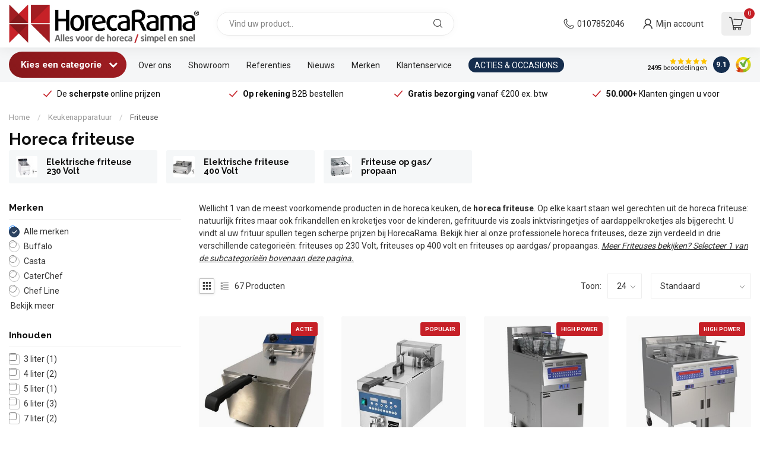

--- FILE ---
content_type: text/html;charset=utf-8
request_url: https://www.horecarama.nl/keukenapparatuur/friteuse/
body_size: 85617
content:
<!DOCTYPE html>
<html lang="nl">
  <head>
<script async id="Cookiebot" src="https://consent.cookiebot.com/uc.js" data-cbid="becfe8c1-8caa-4f3e-98ee-1708d522dd5b" data-blockingmode="auto" type="text/javascript"></script> 

<link rel="preconnect" href="https://cdn.webshopapp.com">
<link rel="preconnect" href="https://fonts.googleapis.com">
<link rel="preconnect" href="https://fonts.gstatic.com" crossorigin>
<!--

    Theme Proxima | v1.0.0.1903202301_1_65625
    Theme designed and created by Dyvelopment - We are true e-commerce heroes!

    For custom Lightspeed eCom development or design contact us at www.dyvelopment.com

      _____                  _                                  _   
     |  __ \                | |                                | |  
     | |  | |_   ___   _____| | ___  _ __  _ __ ___   ___ _ __ | |_ 
     | |  | | | | \ \ / / _ \ |/ _ \| '_ \| '_ ` _ \ / _ \ '_ \| __|
     | |__| | |_| |\ V /  __/ | (_) | |_) | | | | | |  __/ | | | |_ 
     |_____/ \__, | \_/ \___|_|\___/| .__/|_| |_| |_|\___|_| |_|\__|
              __/ |                 | |                             
             |___/                  |_|                             
-->


<meta charset="utf-8"/>
<!-- [START] 'blocks/head.rain' -->
<!--

  (c) 2008-2026 Lightspeed Netherlands B.V.
  http://www.lightspeedhq.com
  Generated: 16-01-2026 @ 08:07:14

-->
<link rel="canonical" href="https://www.horecarama.nl/keukenapparatuur/friteuse/"/>
<link rel="next" href="https://www.horecarama.nl/keukenapparatuur/friteuse/page2.html"/>
<link rel="alternate" href="https://www.horecarama.nl/index.rss" type="application/rss+xml" title="Nieuwe producten"/>
<meta name="robots" content="noodp,noydir"/>
<link href="https://www.youtube.com/@horecaramabv8102" rel="publisher"/>
<meta name="google-site-verification" content="0hc9zclPx3cMLnKgwTrjzVY3l0JeroYlwhSweHzgxuc"/>
<meta name="google-site-verification" content="yc4BS2dSRILuIOtLfM052BYzNrIk1evk2KFhacXkyVw"/>
<meta property="og:url" content="https://www.horecarama.nl/keukenapparatuur/friteuse/?source=facebook"/>
<meta property="og:site_name" content="HorecaRama"/>
<meta property="og:title" content="Horeca friteuse kopen? Meer dan 200 modellen!"/>
<meta property="og:description" content="Horeca friteuses koopt u bij HorecaRama. Bekijk hier onze professionele friteuses. ✅Showroom ✅Levertijd vanaf 24 uur ✅Diverse merken/modellen"/>
<script>
/* DyApps Theme Addons config */
if( !window.dyapps ){ window.dyapps = {}; }
window.dyapps.addons = {
 "enabled": true,
 "created_at": "23-01-2024 16:04:12",
 "settings": {
    "matrix_separator": ",",
    "filterGroupSwatches": [],
    "swatchesForCustomFields": [],
    "plan": {
     "can_variant_group": true,
     "can_stockify": true,
     "can_vat_switcher": true,
     "can_age_popup": false,
     "can_custom_qty": false,
     "can_data01_colors": false
    },
    "advancedVariants": {
     "enabled": false,
     "price_in_dropdown": true,
     "stockify_in_dropdown": true,
     "disable_out_of_stock": true,
     "grid_swatches_container_selector": ".dy-collection-grid-swatch-holder",
     "grid_swatches_position": "left",
     "grid_swatches_max_colors": 4,
     "grid_swatches_enabled": true,
     "variant_status_icon": false,
     "display_type": "select",
     "product_swatches_size": "default",
     "live_pricing": true
    },
    "age_popup": {
     "enabled": false,
     "logo_url": "",
     "image_footer_url": "",
     "text": {
                 
        "nl": {
         "content": "<h3>Bevestig je leeftijd<\/h3><p>Je moet 18 jaar of ouder zijn om deze website te bezoeken.<\/p>",
         "content_no": "<h3>Sorry!<\/h3><p>Je kunt deze website helaas niet bezoeken.<\/p>",
         "button_yes": "Ik ben 18 jaar of ouder",
         "button_no": "Ik ben jonger dan 18",
        } ,          
        "en": {
         "content": "<h3>Confirm your age<\/h3><p>You must be over the age of 18 to enter this website.<\/p>",
         "content_no": "<h3>Sorry!<\/h3><p>Unfortunately you cannot access this website.<\/p>",
         "button_yes": "I am 18 years or older",
         "button_no": "I am under 18",
        } ,          
        "de": {
         "content": "<h3>Confirm your age<\/h3><p>You must be over the age of 18 to enter this website.<\/p>",
         "content_no": "<h3>Sorry!<\/h3><p>Unfortunately you cannot access this website.<\/p>",
         "button_yes": "I am 18 years or older",
         "button_no": "I am under 18",
        }        }
    },
    "stockify": {
     "enabled": false,
     "stock_trigger_type": "outofstock",
     "optin_policy": false,
     "api": "https://my.dyapps.io/api/public/7c92e5904c/stockify/subscribe",
     "text": {
                 
        "nl": {
         "email_placeholder": "Jouw e-mailadres",
         "button_trigger": "Geef me een seintje bij voorraad",
         "button_submit": "Houd me op de hoogte!",
         "title": "Laat je e-mailadres achter",
         "desc": "Helaas is dit product momenteel uitverkocht. Laat je e-mailadres achter en we sturen je een e-mail wanneer het product weer beschikbaar is.",
         "bottom_text": "We gebruiken je gegevens alleen voor deze email. Meer info in onze <a href=\"\/service\/privacy-policy\/\" target=\"_blank\">privacy policy<\/a>."
        } ,          
        "en": {
         "email_placeholder": "Your email address",
         "button_trigger": "Notify me when back in stock",
         "button_submit": "Keep me updated!",
         "title": "Leave your email address",
         "desc": "Unfortunately this item is out of stock right now. Leave your email address below and we'll send you an email when the item is available again.",
         "bottom_text": "We use your data to send this email. Read more in our <a href=\"\/service\/privacy-policy\/\" target=\"_blank\">privacy policy<\/a>."
        } ,          
        "de": {
         "email_placeholder": "Your email address",
         "button_trigger": "Notify me when back in stock",
         "button_submit": "Keep me updated!",
         "title": "Leave your email address",
         "desc": "Unfortunately this item is out of stock right now. Leave your email address below and we'll send you an email when the item is available again.",
         "bottom_text": "We use your data to send this email. Read more in our <a href=\"\/service\/privacy-policy\/\" target=\"_blank\">privacy policy<\/a>."
        }        }
    },
    "categoryBanners": {
     "enabled": true,
     "mobile_breakpoint": "576px",
     "category_banner": [],
     "banners": {
             }
    }
 },
 "swatches": {
 "default": {"is_default": true, "type": "multi", "values": {"background-size": "10px 10px", "background-position": "0 0, 0 5px, 5px -5px, -5px 0px", "background-image": "linear-gradient(45deg, rgba(100,100,100,0.3) 25%, transparent 25%),  linear-gradient(-45deg, rgba(100,100,100,0.3) 25%, transparent 25%),  linear-gradient(45deg, transparent 75%, rgba(100,100,100,0.3) 75%),  linear-gradient(-45deg, transparent 75%, rgba(100,100,100,0.3) 75%)"}} ,   }
};
</script>
<script src="https://app.dmws.plus/shop-assets/65625/dmws-plus-loader.js?id=3d488ee22d5a73baf75f2b7b804a8e35"></script>
<script>
(function(w,d,s,l,i){w[l]=w[l]||[];w[l].push({'gtm.start':
new Date().getTime(),event:'gtm.js'});var f=d.getElementsByTagName(s)[0],
j=d.createElement(s),dl=l!='dataLayer'?'&l='+l:'';j.async=true;j.src=
'https://www.googletagmanager.com/gtm.js?id='+i+dl;f.parentNode.insertBefore(j,f);
})(window,document,'script','dataLayer','GTM-P5CLGF2');
</script>
<!--[if lt IE 9]>
<script src="https://cdn.webshopapp.com/assets/html5shiv.js?2025-02-20"></script>
<![endif]-->
<!-- [END] 'blocks/head.rain' -->

<title>Horeca friteuse kopen? Meer dan 200 modellen! - HorecaRama</title>

<meta name="dyapps-addons-enabled" content="true">
<meta name="dyapps-addons-version" content="2022081001">
<meta name="dyapps-theme-name" content="Proxima">
<meta name="dyapps-theme-editor" content="true">

<meta name="description" content="Horeca friteuses koopt u bij HorecaRama. Bekijk hier onze professionele friteuses. ✅Showroom ✅Levertijd vanaf 24 uur ✅Diverse merken/modellen" />
<meta name="keywords" content="Horeca, friteuse, HorecaRama, Horeca apparatuur, horeca groothandel, webshop, keukenapparatuur, horeca non food" />

<meta http-equiv="X-UA-Compatible" content="IE=edge">
<meta name="viewport" content="width=device-width, initial-scale=1">

<link rel="shortcut icon" href="https://cdn.webshopapp.com/shops/65625/themes/183338/v/2243702/assets/favicon.ico?20240303210500" type="image/x-icon" />
<link rel="preload" as="image" href="https://cdn.webshopapp.com/shops/65625/themes/183338/v/2505856/assets/logo.png?20250122113452">



<script src="https://cdn.webshopapp.com/shops/65625/themes/183338/assets/jquery-1-12-4-min.js?20251113141112" defer></script>
<script>if(navigator.userAgent.indexOf("MSIE ") > -1 || navigator.userAgent.indexOf("Trident/") > -1) { document.write('<script src="https://cdn.webshopapp.com/shops/65625/themes/183338/assets/intersection-observer-polyfill.js?20251113141112">\x3C/script>') }</script>

<style>/*!
 * Bootstrap Reboot v4.6.1 (https://getbootstrap.com/)
 * Copyright 2011-2021 The Bootstrap Authors
 * Copyright 2011-2021 Twitter, Inc.
 * Licensed under MIT (https://github.com/twbs/bootstrap/blob/main/LICENSE)
 * Forked from Normalize.css, licensed MIT (https://github.com/necolas/normalize.css/blob/master/LICENSE.md)
 */*,*::before,*::after{box-sizing:border-box}html{font-family:sans-serif;line-height:1.15;-webkit-text-size-adjust:100%;-webkit-tap-highlight-color:rgba(0,0,0,0)}article,aside,figcaption,figure,footer,header,hgroup,main,nav,section{display:block}body{margin:0;font-family:-apple-system,BlinkMacSystemFont,"Segoe UI",Roboto,"Helvetica Neue",Arial,"Noto Sans","Liberation Sans",sans-serif,"Apple Color Emoji","Segoe UI Emoji","Segoe UI Symbol","Noto Color Emoji";font-size:1rem;font-weight:400;line-height:1.42857143;color:#212529;text-align:left;background-color:#fff}[tabindex="-1"]:focus:not(:focus-visible){outline:0 !important}hr{box-sizing:content-box;height:0;overflow:visible}h1,h2,h3,h4,h5,h6{margin-top:0;margin-bottom:.5rem}p{margin-top:0;margin-bottom:1rem}abbr[title],abbr[data-original-title]{text-decoration:underline;text-decoration:underline dotted;cursor:help;border-bottom:0;text-decoration-skip-ink:none}address{margin-bottom:1rem;font-style:normal;line-height:inherit}ol,ul,dl{margin-top:0;margin-bottom:1rem}ol ol,ul ul,ol ul,ul ol{margin-bottom:0}dt{font-weight:700}dd{margin-bottom:.5rem;margin-left:0}blockquote{margin:0 0 1rem}b,strong{font-weight:bolder}small{font-size:80%}sub,sup{position:relative;font-size:75%;line-height:0;vertical-align:baseline}sub{bottom:-0.25em}sup{top:-0.5em}a{color:#007bff;text-decoration:none;background-color:transparent}a:hover{color:#0056b3;text-decoration:underline}a:not([href]):not([class]){color:inherit;text-decoration:none}a:not([href]):not([class]):hover{color:inherit;text-decoration:none}pre,code,kbd,samp{font-family:SFMono-Regular,Menlo,Monaco,Consolas,"Liberation Mono","Courier New",monospace;font-size:1em}pre{margin-top:0;margin-bottom:1rem;overflow:auto;-ms-overflow-style:scrollbar}figure{margin:0 0 1rem}img{vertical-align:middle;border-style:none}svg{overflow:hidden;vertical-align:middle}table{border-collapse:collapse}caption{padding-top:.75rem;padding-bottom:.75rem;color:#6c757d;text-align:left;caption-side:bottom}th{text-align:inherit;text-align:-webkit-match-parent}label{display:inline-block;margin-bottom:.5rem}button{border-radius:0}button:focus:not(:focus-visible){outline:0}input,button,select,optgroup,textarea{margin:0;font-family:inherit;font-size:inherit;line-height:inherit}button,input{overflow:visible}button,select{text-transform:none}[role=button]{cursor:pointer}select{word-wrap:normal}button,[type=button],[type=reset],[type=submit]{-webkit-appearance:button}button:not(:disabled),[type=button]:not(:disabled),[type=reset]:not(:disabled),[type=submit]:not(:disabled){cursor:pointer}button::-moz-focus-inner,[type=button]::-moz-focus-inner,[type=reset]::-moz-focus-inner,[type=submit]::-moz-focus-inner{padding:0;border-style:none}input[type=radio],input[type=checkbox]{box-sizing:border-box;padding:0}textarea{overflow:auto;resize:vertical}fieldset{min-width:0;padding:0;margin:0;border:0}legend{display:block;width:100%;max-width:100%;padding:0;margin-bottom:.5rem;font-size:1.5rem;line-height:inherit;color:inherit;white-space:normal}progress{vertical-align:baseline}[type=number]::-webkit-inner-spin-button,[type=number]::-webkit-outer-spin-button{height:auto}[type=search]{outline-offset:-2px;-webkit-appearance:none}[type=search]::-webkit-search-decoration{-webkit-appearance:none}::-webkit-file-upload-button{font:inherit;-webkit-appearance:button}output{display:inline-block}summary{display:list-item;cursor:pointer}template{display:none}[hidden]{display:none !important}/*!
 * Bootstrap Grid v4.6.1 (https://getbootstrap.com/)
 * Copyright 2011-2021 The Bootstrap Authors
 * Copyright 2011-2021 Twitter, Inc.
 * Licensed under MIT (https://github.com/twbs/bootstrap/blob/main/LICENSE)
 */html{box-sizing:border-box;-ms-overflow-style:scrollbar}*,*::before,*::after{box-sizing:inherit}.container,.container-fluid,.container-xl,.container-lg,.container-md,.container-sm{width:100%;padding-right:15px;padding-left:15px;margin-right:auto;margin-left:auto}@media(min-width: 576px){.container-sm,.container{max-width:540px}}@media(min-width: 768px){.container-md,.container-sm,.container{max-width:720px}}@media(min-width: 992px){.container-lg,.container-md,.container-sm,.container{max-width:960px}}@media(min-width: 1200px){.container-xl,.container-lg,.container-md,.container-sm,.container{max-width:1140px}}.row{display:flex;flex-wrap:wrap;margin-right:-15px;margin-left:-15px}.no-gutters{margin-right:0;margin-left:0}.no-gutters>.col,.no-gutters>[class*=col-]{padding-right:0;padding-left:0}.col-xl,.col-xl-auto,.col-xl-12,.col-xl-11,.col-xl-10,.col-xl-9,.col-xl-8,.col-xl-7,.col-xl-6,.col-xl-5,.col-xl-4,.col-xl-3,.col-xl-2,.col-xl-1,.col-lg,.col-lg-auto,.col-lg-12,.col-lg-11,.col-lg-10,.col-lg-9,.col-lg-8,.col-lg-7,.col-lg-6,.col-lg-5,.col-lg-4,.col-lg-3,.col-lg-2,.col-lg-1,.col-md,.col-md-auto,.col-md-12,.col-md-11,.col-md-10,.col-md-9,.col-md-8,.col-md-7,.col-md-6,.col-md-5,.col-md-4,.col-md-3,.col-md-2,.col-md-1,.col-sm,.col-sm-auto,.col-sm-12,.col-sm-11,.col-sm-10,.col-sm-9,.col-sm-8,.col-sm-7,.col-sm-6,.col-sm-5,.col-sm-4,.col-sm-3,.col-sm-2,.col-sm-1,.col,.col-auto,.col-12,.col-11,.col-10,.col-9,.col-8,.col-7,.col-6,.col-5,.col-4,.col-3,.col-2,.col-1{position:relative;width:100%;padding-right:15px;padding-left:15px}.col{flex-basis:0;flex-grow:1;max-width:100%}.row-cols-1>*{flex:0 0 100%;max-width:100%}.row-cols-2>*{flex:0 0 50%;max-width:50%}.row-cols-3>*{flex:0 0 33.3333333333%;max-width:33.3333333333%}.row-cols-4>*{flex:0 0 25%;max-width:25%}.row-cols-5>*{flex:0 0 20%;max-width:20%}.row-cols-6>*{flex:0 0 16.6666666667%;max-width:16.6666666667%}.col-auto{flex:0 0 auto;width:auto;max-width:100%}.col-1{flex:0 0 8.33333333%;max-width:8.33333333%}.col-2{flex:0 0 16.66666667%;max-width:16.66666667%}.col-3{flex:0 0 25%;max-width:25%}.col-4{flex:0 0 33.33333333%;max-width:33.33333333%}.col-5{flex:0 0 41.66666667%;max-width:41.66666667%}.col-6{flex:0 0 50%;max-width:50%}.col-7{flex:0 0 58.33333333%;max-width:58.33333333%}.col-8{flex:0 0 66.66666667%;max-width:66.66666667%}.col-9{flex:0 0 75%;max-width:75%}.col-10{flex:0 0 83.33333333%;max-width:83.33333333%}.col-11{flex:0 0 91.66666667%;max-width:91.66666667%}.col-12{flex:0 0 100%;max-width:100%}.order-first{order:-1}.order-last{order:13}.order-0{order:0}.order-1{order:1}.order-2{order:2}.order-3{order:3}.order-4{order:4}.order-5{order:5}.order-6{order:6}.order-7{order:7}.order-8{order:8}.order-9{order:9}.order-10{order:10}.order-11{order:11}.order-12{order:12}.offset-1{margin-left:8.33333333%}.offset-2{margin-left:16.66666667%}.offset-3{margin-left:25%}.offset-4{margin-left:33.33333333%}.offset-5{margin-left:41.66666667%}.offset-6{margin-left:50%}.offset-7{margin-left:58.33333333%}.offset-8{margin-left:66.66666667%}.offset-9{margin-left:75%}.offset-10{margin-left:83.33333333%}.offset-11{margin-left:91.66666667%}@media(min-width: 576px){.col-sm{flex-basis:0;flex-grow:1;max-width:100%}.row-cols-sm-1>*{flex:0 0 100%;max-width:100%}.row-cols-sm-2>*{flex:0 0 50%;max-width:50%}.row-cols-sm-3>*{flex:0 0 33.3333333333%;max-width:33.3333333333%}.row-cols-sm-4>*{flex:0 0 25%;max-width:25%}.row-cols-sm-5>*{flex:0 0 20%;max-width:20%}.row-cols-sm-6>*{flex:0 0 16.6666666667%;max-width:16.6666666667%}.col-sm-auto{flex:0 0 auto;width:auto;max-width:100%}.col-sm-1{flex:0 0 8.33333333%;max-width:8.33333333%}.col-sm-2{flex:0 0 16.66666667%;max-width:16.66666667%}.col-sm-3{flex:0 0 25%;max-width:25%}.col-sm-4{flex:0 0 33.33333333%;max-width:33.33333333%}.col-sm-5{flex:0 0 41.66666667%;max-width:41.66666667%}.col-sm-6{flex:0 0 50%;max-width:50%}.col-sm-7{flex:0 0 58.33333333%;max-width:58.33333333%}.col-sm-8{flex:0 0 66.66666667%;max-width:66.66666667%}.col-sm-9{flex:0 0 75%;max-width:75%}.col-sm-10{flex:0 0 83.33333333%;max-width:83.33333333%}.col-sm-11{flex:0 0 91.66666667%;max-width:91.66666667%}.col-sm-12{flex:0 0 100%;max-width:100%}.order-sm-first{order:-1}.order-sm-last{order:13}.order-sm-0{order:0}.order-sm-1{order:1}.order-sm-2{order:2}.order-sm-3{order:3}.order-sm-4{order:4}.order-sm-5{order:5}.order-sm-6{order:6}.order-sm-7{order:7}.order-sm-8{order:8}.order-sm-9{order:9}.order-sm-10{order:10}.order-sm-11{order:11}.order-sm-12{order:12}.offset-sm-0{margin-left:0}.offset-sm-1{margin-left:8.33333333%}.offset-sm-2{margin-left:16.66666667%}.offset-sm-3{margin-left:25%}.offset-sm-4{margin-left:33.33333333%}.offset-sm-5{margin-left:41.66666667%}.offset-sm-6{margin-left:50%}.offset-sm-7{margin-left:58.33333333%}.offset-sm-8{margin-left:66.66666667%}.offset-sm-9{margin-left:75%}.offset-sm-10{margin-left:83.33333333%}.offset-sm-11{margin-left:91.66666667%}}@media(min-width: 768px){.col-md{flex-basis:0;flex-grow:1;max-width:100%}.row-cols-md-1>*{flex:0 0 100%;max-width:100%}.row-cols-md-2>*{flex:0 0 50%;max-width:50%}.row-cols-md-3>*{flex:0 0 33.3333333333%;max-width:33.3333333333%}.row-cols-md-4>*{flex:0 0 25%;max-width:25%}.row-cols-md-5>*{flex:0 0 20%;max-width:20%}.row-cols-md-6>*{flex:0 0 16.6666666667%;max-width:16.6666666667%}.col-md-auto{flex:0 0 auto;width:auto;max-width:100%}.col-md-1{flex:0 0 8.33333333%;max-width:8.33333333%}.col-md-2{flex:0 0 16.66666667%;max-width:16.66666667%}.col-md-3{flex:0 0 25%;max-width:25%}.col-md-4{flex:0 0 33.33333333%;max-width:33.33333333%}.col-md-5{flex:0 0 41.66666667%;max-width:41.66666667%}.col-md-6{flex:0 0 50%;max-width:50%}.col-md-7{flex:0 0 58.33333333%;max-width:58.33333333%}.col-md-8{flex:0 0 66.66666667%;max-width:66.66666667%}.col-md-9{flex:0 0 75%;max-width:75%}.col-md-10{flex:0 0 83.33333333%;max-width:83.33333333%}.col-md-11{flex:0 0 91.66666667%;max-width:91.66666667%}.col-md-12{flex:0 0 100%;max-width:100%}.order-md-first{order:-1}.order-md-last{order:13}.order-md-0{order:0}.order-md-1{order:1}.order-md-2{order:2}.order-md-3{order:3}.order-md-4{order:4}.order-md-5{order:5}.order-md-6{order:6}.order-md-7{order:7}.order-md-8{order:8}.order-md-9{order:9}.order-md-10{order:10}.order-md-11{order:11}.order-md-12{order:12}.offset-md-0{margin-left:0}.offset-md-1{margin-left:8.33333333%}.offset-md-2{margin-left:16.66666667%}.offset-md-3{margin-left:25%}.offset-md-4{margin-left:33.33333333%}.offset-md-5{margin-left:41.66666667%}.offset-md-6{margin-left:50%}.offset-md-7{margin-left:58.33333333%}.offset-md-8{margin-left:66.66666667%}.offset-md-9{margin-left:75%}.offset-md-10{margin-left:83.33333333%}.offset-md-11{margin-left:91.66666667%}}@media(min-width: 992px){.col-lg{flex-basis:0;flex-grow:1;max-width:100%}.row-cols-lg-1>*{flex:0 0 100%;max-width:100%}.row-cols-lg-2>*{flex:0 0 50%;max-width:50%}.row-cols-lg-3>*{flex:0 0 33.3333333333%;max-width:33.3333333333%}.row-cols-lg-4>*{flex:0 0 25%;max-width:25%}.row-cols-lg-5>*{flex:0 0 20%;max-width:20%}.row-cols-lg-6>*{flex:0 0 16.6666666667%;max-width:16.6666666667%}.col-lg-auto{flex:0 0 auto;width:auto;max-width:100%}.col-lg-1{flex:0 0 8.33333333%;max-width:8.33333333%}.col-lg-2{flex:0 0 16.66666667%;max-width:16.66666667%}.col-lg-3{flex:0 0 25%;max-width:25%}.col-lg-4{flex:0 0 33.33333333%;max-width:33.33333333%}.col-lg-5{flex:0 0 41.66666667%;max-width:41.66666667%}.col-lg-6{flex:0 0 50%;max-width:50%}.col-lg-7{flex:0 0 58.33333333%;max-width:58.33333333%}.col-lg-8{flex:0 0 66.66666667%;max-width:66.66666667%}.col-lg-9{flex:0 0 75%;max-width:75%}.col-lg-10{flex:0 0 83.33333333%;max-width:83.33333333%}.col-lg-11{flex:0 0 91.66666667%;max-width:91.66666667%}.col-lg-12{flex:0 0 100%;max-width:100%}.order-lg-first{order:-1}.order-lg-last{order:13}.order-lg-0{order:0}.order-lg-1{order:1}.order-lg-2{order:2}.order-lg-3{order:3}.order-lg-4{order:4}.order-lg-5{order:5}.order-lg-6{order:6}.order-lg-7{order:7}.order-lg-8{order:8}.order-lg-9{order:9}.order-lg-10{order:10}.order-lg-11{order:11}.order-lg-12{order:12}.offset-lg-0{margin-left:0}.offset-lg-1{margin-left:8.33333333%}.offset-lg-2{margin-left:16.66666667%}.offset-lg-3{margin-left:25%}.offset-lg-4{margin-left:33.33333333%}.offset-lg-5{margin-left:41.66666667%}.offset-lg-6{margin-left:50%}.offset-lg-7{margin-left:58.33333333%}.offset-lg-8{margin-left:66.66666667%}.offset-lg-9{margin-left:75%}.offset-lg-10{margin-left:83.33333333%}.offset-lg-11{margin-left:91.66666667%}}@media(min-width: 1200px){.col-xl{flex-basis:0;flex-grow:1;max-width:100%}.row-cols-xl-1>*{flex:0 0 100%;max-width:100%}.row-cols-xl-2>*{flex:0 0 50%;max-width:50%}.row-cols-xl-3>*{flex:0 0 33.3333333333%;max-width:33.3333333333%}.row-cols-xl-4>*{flex:0 0 25%;max-width:25%}.row-cols-xl-5>*{flex:0 0 20%;max-width:20%}.row-cols-xl-6>*{flex:0 0 16.6666666667%;max-width:16.6666666667%}.col-xl-auto{flex:0 0 auto;width:auto;max-width:100%}.col-xl-1{flex:0 0 8.33333333%;max-width:8.33333333%}.col-xl-2{flex:0 0 16.66666667%;max-width:16.66666667%}.col-xl-3{flex:0 0 25%;max-width:25%}.col-xl-4{flex:0 0 33.33333333%;max-width:33.33333333%}.col-xl-5{flex:0 0 41.66666667%;max-width:41.66666667%}.col-xl-6{flex:0 0 50%;max-width:50%}.col-xl-7{flex:0 0 58.33333333%;max-width:58.33333333%}.col-xl-8{flex:0 0 66.66666667%;max-width:66.66666667%}.col-xl-9{flex:0 0 75%;max-width:75%}.col-xl-10{flex:0 0 83.33333333%;max-width:83.33333333%}.col-xl-11{flex:0 0 91.66666667%;max-width:91.66666667%}.col-xl-12{flex:0 0 100%;max-width:100%}.order-xl-first{order:-1}.order-xl-last{order:13}.order-xl-0{order:0}.order-xl-1{order:1}.order-xl-2{order:2}.order-xl-3{order:3}.order-xl-4{order:4}.order-xl-5{order:5}.order-xl-6{order:6}.order-xl-7{order:7}.order-xl-8{order:8}.order-xl-9{order:9}.order-xl-10{order:10}.order-xl-11{order:11}.order-xl-12{order:12}.offset-xl-0{margin-left:0}.offset-xl-1{margin-left:8.33333333%}.offset-xl-2{margin-left:16.66666667%}.offset-xl-3{margin-left:25%}.offset-xl-4{margin-left:33.33333333%}.offset-xl-5{margin-left:41.66666667%}.offset-xl-6{margin-left:50%}.offset-xl-7{margin-left:58.33333333%}.offset-xl-8{margin-left:66.66666667%}.offset-xl-9{margin-left:75%}.offset-xl-10{margin-left:83.33333333%}.offset-xl-11{margin-left:91.66666667%}}.d-none{display:none !important}.d-inline{display:inline !important}.d-inline-block{display:inline-block !important}.d-block{display:block !important}.d-table{display:table !important}.d-table-row{display:table-row !important}.d-table-cell{display:table-cell !important}.d-flex{display:flex !important}.d-inline-flex{display:inline-flex !important}@media(min-width: 576px){.d-sm-none{display:none !important}.d-sm-inline{display:inline !important}.d-sm-inline-block{display:inline-block !important}.d-sm-block{display:block !important}.d-sm-table{display:table !important}.d-sm-table-row{display:table-row !important}.d-sm-table-cell{display:table-cell !important}.d-sm-flex{display:flex !important}.d-sm-inline-flex{display:inline-flex !important}}@media(min-width: 768px){.d-md-none{display:none !important}.d-md-inline{display:inline !important}.d-md-inline-block{display:inline-block !important}.d-md-block{display:block !important}.d-md-table{display:table !important}.d-md-table-row{display:table-row !important}.d-md-table-cell{display:table-cell !important}.d-md-flex{display:flex !important}.d-md-inline-flex{display:inline-flex !important}}@media(min-width: 992px){.d-lg-none{display:none !important}.d-lg-inline{display:inline !important}.d-lg-inline-block{display:inline-block !important}.d-lg-block{display:block !important}.d-lg-table{display:table !important}.d-lg-table-row{display:table-row !important}.d-lg-table-cell{display:table-cell !important}.d-lg-flex{display:flex !important}.d-lg-inline-flex{display:inline-flex !important}}@media(min-width: 1200px){.d-xl-none{display:none !important}.d-xl-inline{display:inline !important}.d-xl-inline-block{display:inline-block !important}.d-xl-block{display:block !important}.d-xl-table{display:table !important}.d-xl-table-row{display:table-row !important}.d-xl-table-cell{display:table-cell !important}.d-xl-flex{display:flex !important}.d-xl-inline-flex{display:inline-flex !important}}@media print{.d-print-none{display:none !important}.d-print-inline{display:inline !important}.d-print-inline-block{display:inline-block !important}.d-print-block{display:block !important}.d-print-table{display:table !important}.d-print-table-row{display:table-row !important}.d-print-table-cell{display:table-cell !important}.d-print-flex{display:flex !important}.d-print-inline-flex{display:inline-flex !important}}.flex-row{flex-direction:row !important}.flex-column{flex-direction:column !important}.flex-row-reverse{flex-direction:row-reverse !important}.flex-column-reverse{flex-direction:column-reverse !important}.flex-wrap{flex-wrap:wrap !important}.flex-nowrap{flex-wrap:nowrap !important}.flex-wrap-reverse{flex-wrap:wrap-reverse !important}.flex-fill{flex:1 1 auto !important}.flex-grow-0{flex-grow:0 !important}.flex-grow-1{flex-grow:1 !important}.flex-shrink-0{flex-shrink:0 !important}.flex-shrink-1{flex-shrink:1 !important}.justify-content-start{justify-content:flex-start !important}.justify-content-end{justify-content:flex-end !important}.justify-content-center{justify-content:center !important}.justify-content-between{justify-content:space-between !important}.justify-content-around{justify-content:space-around !important}.align-items-start{align-items:flex-start !important}.align-items-end{align-items:flex-end !important}.align-items-center{align-items:center !important}.align-items-baseline{align-items:baseline !important}.align-items-stretch{align-items:stretch !important}.align-content-start{align-content:flex-start !important}.align-content-end{align-content:flex-end !important}.align-content-center{align-content:center !important}.align-content-between{align-content:space-between !important}.align-content-around{align-content:space-around !important}.align-content-stretch{align-content:stretch !important}.align-self-auto{align-self:auto !important}.align-self-start{align-self:flex-start !important}.align-self-end{align-self:flex-end !important}.align-self-center{align-self:center !important}.align-self-baseline{align-self:baseline !important}.align-self-stretch{align-self:stretch !important}@media(min-width: 576px){.flex-sm-row{flex-direction:row !important}.flex-sm-column{flex-direction:column !important}.flex-sm-row-reverse{flex-direction:row-reverse !important}.flex-sm-column-reverse{flex-direction:column-reverse !important}.flex-sm-wrap{flex-wrap:wrap !important}.flex-sm-nowrap{flex-wrap:nowrap !important}.flex-sm-wrap-reverse{flex-wrap:wrap-reverse !important}.flex-sm-fill{flex:1 1 auto !important}.flex-sm-grow-0{flex-grow:0 !important}.flex-sm-grow-1{flex-grow:1 !important}.flex-sm-shrink-0{flex-shrink:0 !important}.flex-sm-shrink-1{flex-shrink:1 !important}.justify-content-sm-start{justify-content:flex-start !important}.justify-content-sm-end{justify-content:flex-end !important}.justify-content-sm-center{justify-content:center !important}.justify-content-sm-between{justify-content:space-between !important}.justify-content-sm-around{justify-content:space-around !important}.align-items-sm-start{align-items:flex-start !important}.align-items-sm-end{align-items:flex-end !important}.align-items-sm-center{align-items:center !important}.align-items-sm-baseline{align-items:baseline !important}.align-items-sm-stretch{align-items:stretch !important}.align-content-sm-start{align-content:flex-start !important}.align-content-sm-end{align-content:flex-end !important}.align-content-sm-center{align-content:center !important}.align-content-sm-between{align-content:space-between !important}.align-content-sm-around{align-content:space-around !important}.align-content-sm-stretch{align-content:stretch !important}.align-self-sm-auto{align-self:auto !important}.align-self-sm-start{align-self:flex-start !important}.align-self-sm-end{align-self:flex-end !important}.align-self-sm-center{align-self:center !important}.align-self-sm-baseline{align-self:baseline !important}.align-self-sm-stretch{align-self:stretch !important}}@media(min-width: 768px){.flex-md-row{flex-direction:row !important}.flex-md-column{flex-direction:column !important}.flex-md-row-reverse{flex-direction:row-reverse !important}.flex-md-column-reverse{flex-direction:column-reverse !important}.flex-md-wrap{flex-wrap:wrap !important}.flex-md-nowrap{flex-wrap:nowrap !important}.flex-md-wrap-reverse{flex-wrap:wrap-reverse !important}.flex-md-fill{flex:1 1 auto !important}.flex-md-grow-0{flex-grow:0 !important}.flex-md-grow-1{flex-grow:1 !important}.flex-md-shrink-0{flex-shrink:0 !important}.flex-md-shrink-1{flex-shrink:1 !important}.justify-content-md-start{justify-content:flex-start !important}.justify-content-md-end{justify-content:flex-end !important}.justify-content-md-center{justify-content:center !important}.justify-content-md-between{justify-content:space-between !important}.justify-content-md-around{justify-content:space-around !important}.align-items-md-start{align-items:flex-start !important}.align-items-md-end{align-items:flex-end !important}.align-items-md-center{align-items:center !important}.align-items-md-baseline{align-items:baseline !important}.align-items-md-stretch{align-items:stretch !important}.align-content-md-start{align-content:flex-start !important}.align-content-md-end{align-content:flex-end !important}.align-content-md-center{align-content:center !important}.align-content-md-between{align-content:space-between !important}.align-content-md-around{align-content:space-around !important}.align-content-md-stretch{align-content:stretch !important}.align-self-md-auto{align-self:auto !important}.align-self-md-start{align-self:flex-start !important}.align-self-md-end{align-self:flex-end !important}.align-self-md-center{align-self:center !important}.align-self-md-baseline{align-self:baseline !important}.align-self-md-stretch{align-self:stretch !important}}@media(min-width: 992px){.flex-lg-row{flex-direction:row !important}.flex-lg-column{flex-direction:column !important}.flex-lg-row-reverse{flex-direction:row-reverse !important}.flex-lg-column-reverse{flex-direction:column-reverse !important}.flex-lg-wrap{flex-wrap:wrap !important}.flex-lg-nowrap{flex-wrap:nowrap !important}.flex-lg-wrap-reverse{flex-wrap:wrap-reverse !important}.flex-lg-fill{flex:1 1 auto !important}.flex-lg-grow-0{flex-grow:0 !important}.flex-lg-grow-1{flex-grow:1 !important}.flex-lg-shrink-0{flex-shrink:0 !important}.flex-lg-shrink-1{flex-shrink:1 !important}.justify-content-lg-start{justify-content:flex-start !important}.justify-content-lg-end{justify-content:flex-end !important}.justify-content-lg-center{justify-content:center !important}.justify-content-lg-between{justify-content:space-between !important}.justify-content-lg-around{justify-content:space-around !important}.align-items-lg-start{align-items:flex-start !important}.align-items-lg-end{align-items:flex-end !important}.align-items-lg-center{align-items:center !important}.align-items-lg-baseline{align-items:baseline !important}.align-items-lg-stretch{align-items:stretch !important}.align-content-lg-start{align-content:flex-start !important}.align-content-lg-end{align-content:flex-end !important}.align-content-lg-center{align-content:center !important}.align-content-lg-between{align-content:space-between !important}.align-content-lg-around{align-content:space-around !important}.align-content-lg-stretch{align-content:stretch !important}.align-self-lg-auto{align-self:auto !important}.align-self-lg-start{align-self:flex-start !important}.align-self-lg-end{align-self:flex-end !important}.align-self-lg-center{align-self:center !important}.align-self-lg-baseline{align-self:baseline !important}.align-self-lg-stretch{align-self:stretch !important}}@media(min-width: 1200px){.flex-xl-row{flex-direction:row !important}.flex-xl-column{flex-direction:column !important}.flex-xl-row-reverse{flex-direction:row-reverse !important}.flex-xl-column-reverse{flex-direction:column-reverse !important}.flex-xl-wrap{flex-wrap:wrap !important}.flex-xl-nowrap{flex-wrap:nowrap !important}.flex-xl-wrap-reverse{flex-wrap:wrap-reverse !important}.flex-xl-fill{flex:1 1 auto !important}.flex-xl-grow-0{flex-grow:0 !important}.flex-xl-grow-1{flex-grow:1 !important}.flex-xl-shrink-0{flex-shrink:0 !important}.flex-xl-shrink-1{flex-shrink:1 !important}.justify-content-xl-start{justify-content:flex-start !important}.justify-content-xl-end{justify-content:flex-end !important}.justify-content-xl-center{justify-content:center !important}.justify-content-xl-between{justify-content:space-between !important}.justify-content-xl-around{justify-content:space-around !important}.align-items-xl-start{align-items:flex-start !important}.align-items-xl-end{align-items:flex-end !important}.align-items-xl-center{align-items:center !important}.align-items-xl-baseline{align-items:baseline !important}.align-items-xl-stretch{align-items:stretch !important}.align-content-xl-start{align-content:flex-start !important}.align-content-xl-end{align-content:flex-end !important}.align-content-xl-center{align-content:center !important}.align-content-xl-between{align-content:space-between !important}.align-content-xl-around{align-content:space-around !important}.align-content-xl-stretch{align-content:stretch !important}.align-self-xl-auto{align-self:auto !important}.align-self-xl-start{align-self:flex-start !important}.align-self-xl-end{align-self:flex-end !important}.align-self-xl-center{align-self:center !important}.align-self-xl-baseline{align-self:baseline !important}.align-self-xl-stretch{align-self:stretch !important}}.m-0{margin:0 !important}.mt-0,.my-0{margin-top:0 !important}.mr-0,.mx-0{margin-right:0 !important}.mb-0,.my-0{margin-bottom:0 !important}.ml-0,.mx-0{margin-left:0 !important}.m-1{margin:5px !important}.mt-1,.my-1{margin-top:5px !important}.mr-1,.mx-1{margin-right:5px !important}.mb-1,.my-1{margin-bottom:5px !important}.ml-1,.mx-1{margin-left:5px !important}.m-2{margin:10px !important}.mt-2,.my-2{margin-top:10px !important}.mr-2,.mx-2{margin-right:10px !important}.mb-2,.my-2{margin-bottom:10px !important}.ml-2,.mx-2{margin-left:10px !important}.m-3{margin:15px !important}.mt-3,.my-3{margin-top:15px !important}.mr-3,.mx-3{margin-right:15px !important}.mb-3,.my-3{margin-bottom:15px !important}.ml-3,.mx-3{margin-left:15px !important}.m-4{margin:30px !important}.mt-4,.my-4{margin-top:30px !important}.mr-4,.mx-4{margin-right:30px !important}.mb-4,.my-4{margin-bottom:30px !important}.ml-4,.mx-4{margin-left:30px !important}.m-5{margin:50px !important}.mt-5,.my-5{margin-top:50px !important}.mr-5,.mx-5{margin-right:50px !important}.mb-5,.my-5{margin-bottom:50px !important}.ml-5,.mx-5{margin-left:50px !important}.m-6{margin:80px !important}.mt-6,.my-6{margin-top:80px !important}.mr-6,.mx-6{margin-right:80px !important}.mb-6,.my-6{margin-bottom:80px !important}.ml-6,.mx-6{margin-left:80px !important}.p-0{padding:0 !important}.pt-0,.py-0{padding-top:0 !important}.pr-0,.px-0{padding-right:0 !important}.pb-0,.py-0{padding-bottom:0 !important}.pl-0,.px-0{padding-left:0 !important}.p-1{padding:5px !important}.pt-1,.py-1{padding-top:5px !important}.pr-1,.px-1{padding-right:5px !important}.pb-1,.py-1{padding-bottom:5px !important}.pl-1,.px-1{padding-left:5px !important}.p-2{padding:10px !important}.pt-2,.py-2{padding-top:10px !important}.pr-2,.px-2{padding-right:10px !important}.pb-2,.py-2{padding-bottom:10px !important}.pl-2,.px-2{padding-left:10px !important}.p-3{padding:15px !important}.pt-3,.py-3{padding-top:15px !important}.pr-3,.px-3{padding-right:15px !important}.pb-3,.py-3{padding-bottom:15px !important}.pl-3,.px-3{padding-left:15px !important}.p-4{padding:30px !important}.pt-4,.py-4{padding-top:30px !important}.pr-4,.px-4{padding-right:30px !important}.pb-4,.py-4{padding-bottom:30px !important}.pl-4,.px-4{padding-left:30px !important}.p-5{padding:50px !important}.pt-5,.py-5{padding-top:50px !important}.pr-5,.px-5{padding-right:50px !important}.pb-5,.py-5{padding-bottom:50px !important}.pl-5,.px-5{padding-left:50px !important}.p-6{padding:80px !important}.pt-6,.py-6{padding-top:80px !important}.pr-6,.px-6{padding-right:80px !important}.pb-6,.py-6{padding-bottom:80px !important}.pl-6,.px-6{padding-left:80px !important}.m-n1{margin:-5px !important}.mt-n1,.my-n1{margin-top:-5px !important}.mr-n1,.mx-n1{margin-right:-5px !important}.mb-n1,.my-n1{margin-bottom:-5px !important}.ml-n1,.mx-n1{margin-left:-5px !important}.m-n2{margin:-10px !important}.mt-n2,.my-n2{margin-top:-10px !important}.mr-n2,.mx-n2{margin-right:-10px !important}.mb-n2,.my-n2{margin-bottom:-10px !important}.ml-n2,.mx-n2{margin-left:-10px !important}.m-n3{margin:-15px !important}.mt-n3,.my-n3{margin-top:-15px !important}.mr-n3,.mx-n3{margin-right:-15px !important}.mb-n3,.my-n3{margin-bottom:-15px !important}.ml-n3,.mx-n3{margin-left:-15px !important}.m-n4{margin:-30px !important}.mt-n4,.my-n4{margin-top:-30px !important}.mr-n4,.mx-n4{margin-right:-30px !important}.mb-n4,.my-n4{margin-bottom:-30px !important}.ml-n4,.mx-n4{margin-left:-30px !important}.m-n5{margin:-50px !important}.mt-n5,.my-n5{margin-top:-50px !important}.mr-n5,.mx-n5{margin-right:-50px !important}.mb-n5,.my-n5{margin-bottom:-50px !important}.ml-n5,.mx-n5{margin-left:-50px !important}.m-n6{margin:-80px !important}.mt-n6,.my-n6{margin-top:-80px !important}.mr-n6,.mx-n6{margin-right:-80px !important}.mb-n6,.my-n6{margin-bottom:-80px !important}.ml-n6,.mx-n6{margin-left:-80px !important}.m-auto{margin:auto !important}.mt-auto,.my-auto{margin-top:auto !important}.mr-auto,.mx-auto{margin-right:auto !important}.mb-auto,.my-auto{margin-bottom:auto !important}.ml-auto,.mx-auto{margin-left:auto !important}@media(min-width: 576px){.m-sm-0{margin:0 !important}.mt-sm-0,.my-sm-0{margin-top:0 !important}.mr-sm-0,.mx-sm-0{margin-right:0 !important}.mb-sm-0,.my-sm-0{margin-bottom:0 !important}.ml-sm-0,.mx-sm-0{margin-left:0 !important}.m-sm-1{margin:5px !important}.mt-sm-1,.my-sm-1{margin-top:5px !important}.mr-sm-1,.mx-sm-1{margin-right:5px !important}.mb-sm-1,.my-sm-1{margin-bottom:5px !important}.ml-sm-1,.mx-sm-1{margin-left:5px !important}.m-sm-2{margin:10px !important}.mt-sm-2,.my-sm-2{margin-top:10px !important}.mr-sm-2,.mx-sm-2{margin-right:10px !important}.mb-sm-2,.my-sm-2{margin-bottom:10px !important}.ml-sm-2,.mx-sm-2{margin-left:10px !important}.m-sm-3{margin:15px !important}.mt-sm-3,.my-sm-3{margin-top:15px !important}.mr-sm-3,.mx-sm-3{margin-right:15px !important}.mb-sm-3,.my-sm-3{margin-bottom:15px !important}.ml-sm-3,.mx-sm-3{margin-left:15px !important}.m-sm-4{margin:30px !important}.mt-sm-4,.my-sm-4{margin-top:30px !important}.mr-sm-4,.mx-sm-4{margin-right:30px !important}.mb-sm-4,.my-sm-4{margin-bottom:30px !important}.ml-sm-4,.mx-sm-4{margin-left:30px !important}.m-sm-5{margin:50px !important}.mt-sm-5,.my-sm-5{margin-top:50px !important}.mr-sm-5,.mx-sm-5{margin-right:50px !important}.mb-sm-5,.my-sm-5{margin-bottom:50px !important}.ml-sm-5,.mx-sm-5{margin-left:50px !important}.m-sm-6{margin:80px !important}.mt-sm-6,.my-sm-6{margin-top:80px !important}.mr-sm-6,.mx-sm-6{margin-right:80px !important}.mb-sm-6,.my-sm-6{margin-bottom:80px !important}.ml-sm-6,.mx-sm-6{margin-left:80px !important}.p-sm-0{padding:0 !important}.pt-sm-0,.py-sm-0{padding-top:0 !important}.pr-sm-0,.px-sm-0{padding-right:0 !important}.pb-sm-0,.py-sm-0{padding-bottom:0 !important}.pl-sm-0,.px-sm-0{padding-left:0 !important}.p-sm-1{padding:5px !important}.pt-sm-1,.py-sm-1{padding-top:5px !important}.pr-sm-1,.px-sm-1{padding-right:5px !important}.pb-sm-1,.py-sm-1{padding-bottom:5px !important}.pl-sm-1,.px-sm-1{padding-left:5px !important}.p-sm-2{padding:10px !important}.pt-sm-2,.py-sm-2{padding-top:10px !important}.pr-sm-2,.px-sm-2{padding-right:10px !important}.pb-sm-2,.py-sm-2{padding-bottom:10px !important}.pl-sm-2,.px-sm-2{padding-left:10px !important}.p-sm-3{padding:15px !important}.pt-sm-3,.py-sm-3{padding-top:15px !important}.pr-sm-3,.px-sm-3{padding-right:15px !important}.pb-sm-3,.py-sm-3{padding-bottom:15px !important}.pl-sm-3,.px-sm-3{padding-left:15px !important}.p-sm-4{padding:30px !important}.pt-sm-4,.py-sm-4{padding-top:30px !important}.pr-sm-4,.px-sm-4{padding-right:30px !important}.pb-sm-4,.py-sm-4{padding-bottom:30px !important}.pl-sm-4,.px-sm-4{padding-left:30px !important}.p-sm-5{padding:50px !important}.pt-sm-5,.py-sm-5{padding-top:50px !important}.pr-sm-5,.px-sm-5{padding-right:50px !important}.pb-sm-5,.py-sm-5{padding-bottom:50px !important}.pl-sm-5,.px-sm-5{padding-left:50px !important}.p-sm-6{padding:80px !important}.pt-sm-6,.py-sm-6{padding-top:80px !important}.pr-sm-6,.px-sm-6{padding-right:80px !important}.pb-sm-6,.py-sm-6{padding-bottom:80px !important}.pl-sm-6,.px-sm-6{padding-left:80px !important}.m-sm-n1{margin:-5px !important}.mt-sm-n1,.my-sm-n1{margin-top:-5px !important}.mr-sm-n1,.mx-sm-n1{margin-right:-5px !important}.mb-sm-n1,.my-sm-n1{margin-bottom:-5px !important}.ml-sm-n1,.mx-sm-n1{margin-left:-5px !important}.m-sm-n2{margin:-10px !important}.mt-sm-n2,.my-sm-n2{margin-top:-10px !important}.mr-sm-n2,.mx-sm-n2{margin-right:-10px !important}.mb-sm-n2,.my-sm-n2{margin-bottom:-10px !important}.ml-sm-n2,.mx-sm-n2{margin-left:-10px !important}.m-sm-n3{margin:-15px !important}.mt-sm-n3,.my-sm-n3{margin-top:-15px !important}.mr-sm-n3,.mx-sm-n3{margin-right:-15px !important}.mb-sm-n3,.my-sm-n3{margin-bottom:-15px !important}.ml-sm-n3,.mx-sm-n3{margin-left:-15px !important}.m-sm-n4{margin:-30px !important}.mt-sm-n4,.my-sm-n4{margin-top:-30px !important}.mr-sm-n4,.mx-sm-n4{margin-right:-30px !important}.mb-sm-n4,.my-sm-n4{margin-bottom:-30px !important}.ml-sm-n4,.mx-sm-n4{margin-left:-30px !important}.m-sm-n5{margin:-50px !important}.mt-sm-n5,.my-sm-n5{margin-top:-50px !important}.mr-sm-n5,.mx-sm-n5{margin-right:-50px !important}.mb-sm-n5,.my-sm-n5{margin-bottom:-50px !important}.ml-sm-n5,.mx-sm-n5{margin-left:-50px !important}.m-sm-n6{margin:-80px !important}.mt-sm-n6,.my-sm-n6{margin-top:-80px !important}.mr-sm-n6,.mx-sm-n6{margin-right:-80px !important}.mb-sm-n6,.my-sm-n6{margin-bottom:-80px !important}.ml-sm-n6,.mx-sm-n6{margin-left:-80px !important}.m-sm-auto{margin:auto !important}.mt-sm-auto,.my-sm-auto{margin-top:auto !important}.mr-sm-auto,.mx-sm-auto{margin-right:auto !important}.mb-sm-auto,.my-sm-auto{margin-bottom:auto !important}.ml-sm-auto,.mx-sm-auto{margin-left:auto !important}}@media(min-width: 768px){.m-md-0{margin:0 !important}.mt-md-0,.my-md-0{margin-top:0 !important}.mr-md-0,.mx-md-0{margin-right:0 !important}.mb-md-0,.my-md-0{margin-bottom:0 !important}.ml-md-0,.mx-md-0{margin-left:0 !important}.m-md-1{margin:5px !important}.mt-md-1,.my-md-1{margin-top:5px !important}.mr-md-1,.mx-md-1{margin-right:5px !important}.mb-md-1,.my-md-1{margin-bottom:5px !important}.ml-md-1,.mx-md-1{margin-left:5px !important}.m-md-2{margin:10px !important}.mt-md-2,.my-md-2{margin-top:10px !important}.mr-md-2,.mx-md-2{margin-right:10px !important}.mb-md-2,.my-md-2{margin-bottom:10px !important}.ml-md-2,.mx-md-2{margin-left:10px !important}.m-md-3{margin:15px !important}.mt-md-3,.my-md-3{margin-top:15px !important}.mr-md-3,.mx-md-3{margin-right:15px !important}.mb-md-3,.my-md-3{margin-bottom:15px !important}.ml-md-3,.mx-md-3{margin-left:15px !important}.m-md-4{margin:30px !important}.mt-md-4,.my-md-4{margin-top:30px !important}.mr-md-4,.mx-md-4{margin-right:30px !important}.mb-md-4,.my-md-4{margin-bottom:30px !important}.ml-md-4,.mx-md-4{margin-left:30px !important}.m-md-5{margin:50px !important}.mt-md-5,.my-md-5{margin-top:50px !important}.mr-md-5,.mx-md-5{margin-right:50px !important}.mb-md-5,.my-md-5{margin-bottom:50px !important}.ml-md-5,.mx-md-5{margin-left:50px !important}.m-md-6{margin:80px !important}.mt-md-6,.my-md-6{margin-top:80px !important}.mr-md-6,.mx-md-6{margin-right:80px !important}.mb-md-6,.my-md-6{margin-bottom:80px !important}.ml-md-6,.mx-md-6{margin-left:80px !important}.p-md-0{padding:0 !important}.pt-md-0,.py-md-0{padding-top:0 !important}.pr-md-0,.px-md-0{padding-right:0 !important}.pb-md-0,.py-md-0{padding-bottom:0 !important}.pl-md-0,.px-md-0{padding-left:0 !important}.p-md-1{padding:5px !important}.pt-md-1,.py-md-1{padding-top:5px !important}.pr-md-1,.px-md-1{padding-right:5px !important}.pb-md-1,.py-md-1{padding-bottom:5px !important}.pl-md-1,.px-md-1{padding-left:5px !important}.p-md-2{padding:10px !important}.pt-md-2,.py-md-2{padding-top:10px !important}.pr-md-2,.px-md-2{padding-right:10px !important}.pb-md-2,.py-md-2{padding-bottom:10px !important}.pl-md-2,.px-md-2{padding-left:10px !important}.p-md-3{padding:15px !important}.pt-md-3,.py-md-3{padding-top:15px !important}.pr-md-3,.px-md-3{padding-right:15px !important}.pb-md-3,.py-md-3{padding-bottom:15px !important}.pl-md-3,.px-md-3{padding-left:15px !important}.p-md-4{padding:30px !important}.pt-md-4,.py-md-4{padding-top:30px !important}.pr-md-4,.px-md-4{padding-right:30px !important}.pb-md-4,.py-md-4{padding-bottom:30px !important}.pl-md-4,.px-md-4{padding-left:30px !important}.p-md-5{padding:50px !important}.pt-md-5,.py-md-5{padding-top:50px !important}.pr-md-5,.px-md-5{padding-right:50px !important}.pb-md-5,.py-md-5{padding-bottom:50px !important}.pl-md-5,.px-md-5{padding-left:50px !important}.p-md-6{padding:80px !important}.pt-md-6,.py-md-6{padding-top:80px !important}.pr-md-6,.px-md-6{padding-right:80px !important}.pb-md-6,.py-md-6{padding-bottom:80px !important}.pl-md-6,.px-md-6{padding-left:80px !important}.m-md-n1{margin:-5px !important}.mt-md-n1,.my-md-n1{margin-top:-5px !important}.mr-md-n1,.mx-md-n1{margin-right:-5px !important}.mb-md-n1,.my-md-n1{margin-bottom:-5px !important}.ml-md-n1,.mx-md-n1{margin-left:-5px !important}.m-md-n2{margin:-10px !important}.mt-md-n2,.my-md-n2{margin-top:-10px !important}.mr-md-n2,.mx-md-n2{margin-right:-10px !important}.mb-md-n2,.my-md-n2{margin-bottom:-10px !important}.ml-md-n2,.mx-md-n2{margin-left:-10px !important}.m-md-n3{margin:-15px !important}.mt-md-n3,.my-md-n3{margin-top:-15px !important}.mr-md-n3,.mx-md-n3{margin-right:-15px !important}.mb-md-n3,.my-md-n3{margin-bottom:-15px !important}.ml-md-n3,.mx-md-n3{margin-left:-15px !important}.m-md-n4{margin:-30px !important}.mt-md-n4,.my-md-n4{margin-top:-30px !important}.mr-md-n4,.mx-md-n4{margin-right:-30px !important}.mb-md-n4,.my-md-n4{margin-bottom:-30px !important}.ml-md-n4,.mx-md-n4{margin-left:-30px !important}.m-md-n5{margin:-50px !important}.mt-md-n5,.my-md-n5{margin-top:-50px !important}.mr-md-n5,.mx-md-n5{margin-right:-50px !important}.mb-md-n5,.my-md-n5{margin-bottom:-50px !important}.ml-md-n5,.mx-md-n5{margin-left:-50px !important}.m-md-n6{margin:-80px !important}.mt-md-n6,.my-md-n6{margin-top:-80px !important}.mr-md-n6,.mx-md-n6{margin-right:-80px !important}.mb-md-n6,.my-md-n6{margin-bottom:-80px !important}.ml-md-n6,.mx-md-n6{margin-left:-80px !important}.m-md-auto{margin:auto !important}.mt-md-auto,.my-md-auto{margin-top:auto !important}.mr-md-auto,.mx-md-auto{margin-right:auto !important}.mb-md-auto,.my-md-auto{margin-bottom:auto !important}.ml-md-auto,.mx-md-auto{margin-left:auto !important}}@media(min-width: 992px){.m-lg-0{margin:0 !important}.mt-lg-0,.my-lg-0{margin-top:0 !important}.mr-lg-0,.mx-lg-0{margin-right:0 !important}.mb-lg-0,.my-lg-0{margin-bottom:0 !important}.ml-lg-0,.mx-lg-0{margin-left:0 !important}.m-lg-1{margin:5px !important}.mt-lg-1,.my-lg-1{margin-top:5px !important}.mr-lg-1,.mx-lg-1{margin-right:5px !important}.mb-lg-1,.my-lg-1{margin-bottom:5px !important}.ml-lg-1,.mx-lg-1{margin-left:5px !important}.m-lg-2{margin:10px !important}.mt-lg-2,.my-lg-2{margin-top:10px !important}.mr-lg-2,.mx-lg-2{margin-right:10px !important}.mb-lg-2,.my-lg-2{margin-bottom:10px !important}.ml-lg-2,.mx-lg-2{margin-left:10px !important}.m-lg-3{margin:15px !important}.mt-lg-3,.my-lg-3{margin-top:15px !important}.mr-lg-3,.mx-lg-3{margin-right:15px !important}.mb-lg-3,.my-lg-3{margin-bottom:15px !important}.ml-lg-3,.mx-lg-3{margin-left:15px !important}.m-lg-4{margin:30px !important}.mt-lg-4,.my-lg-4{margin-top:30px !important}.mr-lg-4,.mx-lg-4{margin-right:30px !important}.mb-lg-4,.my-lg-4{margin-bottom:30px !important}.ml-lg-4,.mx-lg-4{margin-left:30px !important}.m-lg-5{margin:50px !important}.mt-lg-5,.my-lg-5{margin-top:50px !important}.mr-lg-5,.mx-lg-5{margin-right:50px !important}.mb-lg-5,.my-lg-5{margin-bottom:50px !important}.ml-lg-5,.mx-lg-5{margin-left:50px !important}.m-lg-6{margin:80px !important}.mt-lg-6,.my-lg-6{margin-top:80px !important}.mr-lg-6,.mx-lg-6{margin-right:80px !important}.mb-lg-6,.my-lg-6{margin-bottom:80px !important}.ml-lg-6,.mx-lg-6{margin-left:80px !important}.p-lg-0{padding:0 !important}.pt-lg-0,.py-lg-0{padding-top:0 !important}.pr-lg-0,.px-lg-0{padding-right:0 !important}.pb-lg-0,.py-lg-0{padding-bottom:0 !important}.pl-lg-0,.px-lg-0{padding-left:0 !important}.p-lg-1{padding:5px !important}.pt-lg-1,.py-lg-1{padding-top:5px !important}.pr-lg-1,.px-lg-1{padding-right:5px !important}.pb-lg-1,.py-lg-1{padding-bottom:5px !important}.pl-lg-1,.px-lg-1{padding-left:5px !important}.p-lg-2{padding:10px !important}.pt-lg-2,.py-lg-2{padding-top:10px !important}.pr-lg-2,.px-lg-2{padding-right:10px !important}.pb-lg-2,.py-lg-2{padding-bottom:10px !important}.pl-lg-2,.px-lg-2{padding-left:10px !important}.p-lg-3{padding:15px !important}.pt-lg-3,.py-lg-3{padding-top:15px !important}.pr-lg-3,.px-lg-3{padding-right:15px !important}.pb-lg-3,.py-lg-3{padding-bottom:15px !important}.pl-lg-3,.px-lg-3{padding-left:15px !important}.p-lg-4{padding:30px !important}.pt-lg-4,.py-lg-4{padding-top:30px !important}.pr-lg-4,.px-lg-4{padding-right:30px !important}.pb-lg-4,.py-lg-4{padding-bottom:30px !important}.pl-lg-4,.px-lg-4{padding-left:30px !important}.p-lg-5{padding:50px !important}.pt-lg-5,.py-lg-5{padding-top:50px !important}.pr-lg-5,.px-lg-5{padding-right:50px !important}.pb-lg-5,.py-lg-5{padding-bottom:50px !important}.pl-lg-5,.px-lg-5{padding-left:50px !important}.p-lg-6{padding:80px !important}.pt-lg-6,.py-lg-6{padding-top:80px !important}.pr-lg-6,.px-lg-6{padding-right:80px !important}.pb-lg-6,.py-lg-6{padding-bottom:80px !important}.pl-lg-6,.px-lg-6{padding-left:80px !important}.m-lg-n1{margin:-5px !important}.mt-lg-n1,.my-lg-n1{margin-top:-5px !important}.mr-lg-n1,.mx-lg-n1{margin-right:-5px !important}.mb-lg-n1,.my-lg-n1{margin-bottom:-5px !important}.ml-lg-n1,.mx-lg-n1{margin-left:-5px !important}.m-lg-n2{margin:-10px !important}.mt-lg-n2,.my-lg-n2{margin-top:-10px !important}.mr-lg-n2,.mx-lg-n2{margin-right:-10px !important}.mb-lg-n2,.my-lg-n2{margin-bottom:-10px !important}.ml-lg-n2,.mx-lg-n2{margin-left:-10px !important}.m-lg-n3{margin:-15px !important}.mt-lg-n3,.my-lg-n3{margin-top:-15px !important}.mr-lg-n3,.mx-lg-n3{margin-right:-15px !important}.mb-lg-n3,.my-lg-n3{margin-bottom:-15px !important}.ml-lg-n3,.mx-lg-n3{margin-left:-15px !important}.m-lg-n4{margin:-30px !important}.mt-lg-n4,.my-lg-n4{margin-top:-30px !important}.mr-lg-n4,.mx-lg-n4{margin-right:-30px !important}.mb-lg-n4,.my-lg-n4{margin-bottom:-30px !important}.ml-lg-n4,.mx-lg-n4{margin-left:-30px !important}.m-lg-n5{margin:-50px !important}.mt-lg-n5,.my-lg-n5{margin-top:-50px !important}.mr-lg-n5,.mx-lg-n5{margin-right:-50px !important}.mb-lg-n5,.my-lg-n5{margin-bottom:-50px !important}.ml-lg-n5,.mx-lg-n5{margin-left:-50px !important}.m-lg-n6{margin:-80px !important}.mt-lg-n6,.my-lg-n6{margin-top:-80px !important}.mr-lg-n6,.mx-lg-n6{margin-right:-80px !important}.mb-lg-n6,.my-lg-n6{margin-bottom:-80px !important}.ml-lg-n6,.mx-lg-n6{margin-left:-80px !important}.m-lg-auto{margin:auto !important}.mt-lg-auto,.my-lg-auto{margin-top:auto !important}.mr-lg-auto,.mx-lg-auto{margin-right:auto !important}.mb-lg-auto,.my-lg-auto{margin-bottom:auto !important}.ml-lg-auto,.mx-lg-auto{margin-left:auto !important}}@media(min-width: 1200px){.m-xl-0{margin:0 !important}.mt-xl-0,.my-xl-0{margin-top:0 !important}.mr-xl-0,.mx-xl-0{margin-right:0 !important}.mb-xl-0,.my-xl-0{margin-bottom:0 !important}.ml-xl-0,.mx-xl-0{margin-left:0 !important}.m-xl-1{margin:5px !important}.mt-xl-1,.my-xl-1{margin-top:5px !important}.mr-xl-1,.mx-xl-1{margin-right:5px !important}.mb-xl-1,.my-xl-1{margin-bottom:5px !important}.ml-xl-1,.mx-xl-1{margin-left:5px !important}.m-xl-2{margin:10px !important}.mt-xl-2,.my-xl-2{margin-top:10px !important}.mr-xl-2,.mx-xl-2{margin-right:10px !important}.mb-xl-2,.my-xl-2{margin-bottom:10px !important}.ml-xl-2,.mx-xl-2{margin-left:10px !important}.m-xl-3{margin:15px !important}.mt-xl-3,.my-xl-3{margin-top:15px !important}.mr-xl-3,.mx-xl-3{margin-right:15px !important}.mb-xl-3,.my-xl-3{margin-bottom:15px !important}.ml-xl-3,.mx-xl-3{margin-left:15px !important}.m-xl-4{margin:30px !important}.mt-xl-4,.my-xl-4{margin-top:30px !important}.mr-xl-4,.mx-xl-4{margin-right:30px !important}.mb-xl-4,.my-xl-4{margin-bottom:30px !important}.ml-xl-4,.mx-xl-4{margin-left:30px !important}.m-xl-5{margin:50px !important}.mt-xl-5,.my-xl-5{margin-top:50px !important}.mr-xl-5,.mx-xl-5{margin-right:50px !important}.mb-xl-5,.my-xl-5{margin-bottom:50px !important}.ml-xl-5,.mx-xl-5{margin-left:50px !important}.m-xl-6{margin:80px !important}.mt-xl-6,.my-xl-6{margin-top:80px !important}.mr-xl-6,.mx-xl-6{margin-right:80px !important}.mb-xl-6,.my-xl-6{margin-bottom:80px !important}.ml-xl-6,.mx-xl-6{margin-left:80px !important}.p-xl-0{padding:0 !important}.pt-xl-0,.py-xl-0{padding-top:0 !important}.pr-xl-0,.px-xl-0{padding-right:0 !important}.pb-xl-0,.py-xl-0{padding-bottom:0 !important}.pl-xl-0,.px-xl-0{padding-left:0 !important}.p-xl-1{padding:5px !important}.pt-xl-1,.py-xl-1{padding-top:5px !important}.pr-xl-1,.px-xl-1{padding-right:5px !important}.pb-xl-1,.py-xl-1{padding-bottom:5px !important}.pl-xl-1,.px-xl-1{padding-left:5px !important}.p-xl-2{padding:10px !important}.pt-xl-2,.py-xl-2{padding-top:10px !important}.pr-xl-2,.px-xl-2{padding-right:10px !important}.pb-xl-2,.py-xl-2{padding-bottom:10px !important}.pl-xl-2,.px-xl-2{padding-left:10px !important}.p-xl-3{padding:15px !important}.pt-xl-3,.py-xl-3{padding-top:15px !important}.pr-xl-3,.px-xl-3{padding-right:15px !important}.pb-xl-3,.py-xl-3{padding-bottom:15px !important}.pl-xl-3,.px-xl-3{padding-left:15px !important}.p-xl-4{padding:30px !important}.pt-xl-4,.py-xl-4{padding-top:30px !important}.pr-xl-4,.px-xl-4{padding-right:30px !important}.pb-xl-4,.py-xl-4{padding-bottom:30px !important}.pl-xl-4,.px-xl-4{padding-left:30px !important}.p-xl-5{padding:50px !important}.pt-xl-5,.py-xl-5{padding-top:50px !important}.pr-xl-5,.px-xl-5{padding-right:50px !important}.pb-xl-5,.py-xl-5{padding-bottom:50px !important}.pl-xl-5,.px-xl-5{padding-left:50px !important}.p-xl-6{padding:80px !important}.pt-xl-6,.py-xl-6{padding-top:80px !important}.pr-xl-6,.px-xl-6{padding-right:80px !important}.pb-xl-6,.py-xl-6{padding-bottom:80px !important}.pl-xl-6,.px-xl-6{padding-left:80px !important}.m-xl-n1{margin:-5px !important}.mt-xl-n1,.my-xl-n1{margin-top:-5px !important}.mr-xl-n1,.mx-xl-n1{margin-right:-5px !important}.mb-xl-n1,.my-xl-n1{margin-bottom:-5px !important}.ml-xl-n1,.mx-xl-n1{margin-left:-5px !important}.m-xl-n2{margin:-10px !important}.mt-xl-n2,.my-xl-n2{margin-top:-10px !important}.mr-xl-n2,.mx-xl-n2{margin-right:-10px !important}.mb-xl-n2,.my-xl-n2{margin-bottom:-10px !important}.ml-xl-n2,.mx-xl-n2{margin-left:-10px !important}.m-xl-n3{margin:-15px !important}.mt-xl-n3,.my-xl-n3{margin-top:-15px !important}.mr-xl-n3,.mx-xl-n3{margin-right:-15px !important}.mb-xl-n3,.my-xl-n3{margin-bottom:-15px !important}.ml-xl-n3,.mx-xl-n3{margin-left:-15px !important}.m-xl-n4{margin:-30px !important}.mt-xl-n4,.my-xl-n4{margin-top:-30px !important}.mr-xl-n4,.mx-xl-n4{margin-right:-30px !important}.mb-xl-n4,.my-xl-n4{margin-bottom:-30px !important}.ml-xl-n4,.mx-xl-n4{margin-left:-30px !important}.m-xl-n5{margin:-50px !important}.mt-xl-n5,.my-xl-n5{margin-top:-50px !important}.mr-xl-n5,.mx-xl-n5{margin-right:-50px !important}.mb-xl-n5,.my-xl-n5{margin-bottom:-50px !important}.ml-xl-n5,.mx-xl-n5{margin-left:-50px !important}.m-xl-n6{margin:-80px !important}.mt-xl-n6,.my-xl-n6{margin-top:-80px !important}.mr-xl-n6,.mx-xl-n6{margin-right:-80px !important}.mb-xl-n6,.my-xl-n6{margin-bottom:-80px !important}.ml-xl-n6,.mx-xl-n6{margin-left:-80px !important}.m-xl-auto{margin:auto !important}.mt-xl-auto,.my-xl-auto{margin-top:auto !important}.mr-xl-auto,.mx-xl-auto{margin-right:auto !important}.mb-xl-auto,.my-xl-auto{margin-bottom:auto !important}.ml-xl-auto,.mx-xl-auto{margin-left:auto !important}}@media(min-width: 1300px){.container{max-width:1350px}}</style>


<!-- <link rel="preload" href="https://cdn.webshopapp.com/shops/65625/themes/183338/assets/style.css?20251113141112" as="style">-->
<link rel="stylesheet" href="https://cdn.webshopapp.com/shops/65625/themes/183338/assets/style.css?20251113141112" />
<!-- <link rel="preload" href="https://cdn.webshopapp.com/shops/65625/themes/183338/assets/style.css?20251113141112" as="style" onload="this.onload=null;this.rel='stylesheet'"> -->

<link rel="preload" href="https://fonts.googleapis.com/css?family=Roboto:400,300,700%7CRaleway:300,400,700&amp;display=fallback" as="style">
<link href="https://fonts.googleapis.com/css?family=Roboto:400,300,700%7CRaleway:300,400,700&amp;display=fallback" rel="stylesheet">

<link rel="preload" href="https://cdn.webshopapp.com/shops/65625/themes/183338/assets/dy-addons.css?20251113141112" as="style" onload="this.onload=null;this.rel='stylesheet'">


<style>
@font-face {
  font-family: 'proxima-icons';
  src:
    url(https://cdn.webshopapp.com/shops/65625/themes/183338/assets/proxima-icons.ttf?20251113141112) format('truetype'),
    url(https://cdn.webshopapp.com/shops/65625/themes/183338/assets/proxima-icons.woff?20251113141112) format('woff'),
    url(https://cdn.webshopapp.com/shops/65625/themes/183338/assets/proxima-icons.svg?20251113141112#proxima-icons) format('svg');
  font-weight: normal;
  font-style: normal;
  font-display: block;
}
</style>
<link rel="preload" href="https://cdn.webshopapp.com/shops/65625/themes/183338/assets/settings.css?20251113141112" as="style">
<link rel="preload" href="https://cdn.webshopapp.com/shops/65625/themes/183338/assets/custom.css?20251113141112" as="style">
<link rel="stylesheet" href="https://cdn.webshopapp.com/shops/65625/themes/183338/assets/settings.css?20251113141112" />
<link rel="stylesheet" href="https://cdn.webshopapp.com/shops/65625/themes/183338/assets/custom.css?20251113141112" />

<!-- <link rel="preload" href="https://cdn.webshopapp.com/shops/65625/themes/183338/assets/settings.css?20251113141112" as="style" onload="this.onload=null;this.rel='stylesheet'">
<link rel="preload" href="https://cdn.webshopapp.com/shops/65625/themes/183338/assets/custom.css?20251113141112" as="style" onload="this.onload=null;this.rel='stylesheet'"> -->



<script>
  window.theme = {
    isDemoShop: false,
    language: 'nl',
    template: 'pages/collection.rain',
    pageData: {},
    dyApps: {
      version: 20220101
    }
  };

</script>


	
    <!-- Global site tag (gtag.js) - Google Analytics -->
    <script async src="https://www.googletagmanager.com/gtag/js?id=G-570444VFTD"></script>
    <script>
      window.dataLayer = window.dataLayer || [];
      function gtag() {dataLayer.push(arguments);}
      gtag('js', new Date());
      gtag('config', 'G-570444VFTD');

            gtag('config', '734-117-0304', { ' allow_enhanced_conversions': true } ) ;
          </script>

	

<script type="text/javascript" src="https://cdn.webshopapp.com/shops/65625/themes/183338/assets/countdown-min.js?20251113141112" defer></script>
<script type="text/javascript" src="https://cdn.webshopapp.com/shops/65625/themes/183338/assets/swiper-453-min.js?20251113141112" defer></script>
<script type="text/javascript" src="https://cdn.webshopapp.com/shops/65625/themes/183338/assets/global.js?20251113141112" defer></script>

<link rel="stylesheet" href="https://cdn.webshopapp.com/shops/65625/themes/183338/assets/custom-stock.css?20251113141112" />
<script src="https://horecarama-portal.nl/public/js/stock-new.js?V=2025"></script>    
    <!-- Google Tag Manager -->
<script>(function(w,d,s,l,i){w[l]=w[l]||[];w[l].push({'gtm.start':
new Date().getTime(),event:'gtm.js'});var f=d.getElementsByTagName(s)[0],
j=d.createElement(s),dl=l!='dataLayer'?'&l='+l:'';j.async=true;j.src=
'https://www.googletagmanager.com/gtm.js?id='+i+dl;f.parentNode.insertBefore(j,f);
})(window,document,'script','dataLayer','GTM-P5CLGF2');</script>
<!-- End Google Tag Manager -->
    
  </head>
  <body class="layout-custom usp-carousel-pos-hybrid b2b vat-switcher-excl">
    
    <!-- Google Tag Manager (noscript) -->
      <noscript><iframe src="https://www.googletagmanager.com/ns.html?id=GTM-P5CLGF2"
      height="0" width="0" style="display:none;visibility:hidden"></iframe></noscript>
    <!-- End Google Tag Manager (noscript) -->
    
    <div id="mobile-nav-holder" class="fancy-box from-left overflow-hidden p-0">
    	<div id="mobile-nav-header" class="p-3 border-bottom-gray gray-border-bottom">
        <div class="flex-grow-1 font-headings fz-160">Menu</div>
        <div id="mobile-lang-switcher" class="d-flex align-items-center mr-3 lh-1">
          <span class="flag-icon flag-icon-nl mr-1"></span> <span class="">EUR</span>
        </div>
        <i class="icon-x-l close-fancy"></i>
      </div>
      <div id="mobile-nav-content"></div>
    </div>
    
    <header id="header" class="usp-carousel-pos-bottom">
<!--
originalUspCarouselPosition = hybrid
uspCarouselPosition = bottom
      amountOfSubheaderFeatures = 5
      uspsInSubheader = true
      uspsInSubheader = true -->
<div id="header-holder" class="usp-carousel-pos-bottom header-scrollable header-has-shadow">
    
  <div id="header-content" class="container logo-left d-flex align-items-center ">
    <div id="header-left" class="header-col d-flex align-items-center with-scrollnav-icon">      
      <div id="mobilenav" class="nav-icon hb-icon d-lg-none" data-trigger-fancy="mobile-nav-holder">
            <div class="hb-icon-line line-1"></div>
            <div class="hb-icon-line line-2"></div>
            <div class="hb-icon-label">Menu</div>
      </div>
            <div id="scroll-nav" class="nav-icon hb-icon d-none mr-3">
            <div class="hb-icon-line line-1"></div>
            <div class="hb-icon-line line-2"></div>
            <div class="hb-icon-label">Menu</div>
      </div>
            
            
            	
      <a href="https://www.horecarama.nl/" class="mr-3 mr-sm-0">
<!--       <img class="logo" src="https://cdn.webshopapp.com/shops/65625/themes/183338/v/2505856/assets/logo.png?20250122113452" alt="Horeca apparatuur online bekijken en bestellen"> -->
    	      	<img class="logo" src="https://cdn.webshopapp.com/shops/65625/themes/183338/v/2505856/assets/logo.png?20250122113452" alt="Horeca apparatuur online bekijken en bestellen">
    	    </a>
		
            
      <form id="header-search" action="https://www.horecarama.nl/search/" method="get" class="d-none d-lg-block ml-4">
        <input id="header-search-input"  maxlength="50" type="text" name="q" class="theme-input search-input header-search-input as-body border-none br-xl pl-20" placeholder="Vind uw product..">
        <button class="search-button r-10" type="submit"><i class="icon-search c-body-text"></i></button>
        
        <div id="search-results" class="as-body px-3 py-3 pt-2 row apply-shadow"></div>
      </form>
    </div>
        
    <div id="header-right" class="header-col with-labels">
        
      <div id="header-service-phone" class="d-flex header-item">
        <a href="tel:0107852046" class="c-inherit d-flex d-md-none phone-link-header-mobile header-link">
        <i class="header-icon icon-phone-lined"></i>
        </a>
        
        <i class="icon-phone-lined d-none d-md-inline-block"></i>
        <a href="tel:0107852046" class="c-inherit d-none d-md-inline-block">0107852046</a>
      </div>
      
      <div id="header-fancy-language" class="header-item d-none d-md-block" tabindex="0">
        <span class="header-link" data-tooltip title="Taal & Valuta" data-placement="bottom" data-trigger-fancy="fancy-language">
          <span id="header-locale-code" data-language-code="nl">EUR</span>
          <span class="flag-icon flag-icon-nl"></span> 
        </span>
              </div>

      <div id="header-fancy-account" class="header-item">
        
                	<span class="header-link" data-tooltip title="Mijn account" data-placement="bottom" data-trigger-fancy="fancy-account" data-fancy-type="hybrid">
            <i class="header-icon icon-user"></i>
            <span class="header-icon-label">Mijn account</span>
        	</span>
              </div>

            
      <div id="header-fancy-cart" class="header-item mr-0">
        <a href="https://www.horecarama.nl/cart/" id="cart-header-link" class="cart header-link justify-content-center" data-trigger-fancy="fancy-cart">
            <i id="header-icon-cart" class="icon-shopping-cart"></i><span id="cart-qty" class="shopping-cart">0</span>
        </a>
      </div>
    </div>
    
  </div>
</div>

<div class="subheader-holder subheader-holder-below ">
    <div id="subheader" class="container d-flex align-items-center">
      
      <nav class="subheader-nav d-none d-lg-block">
        <div id="main-categories-button">
          Kies een categorie
          <div class="nav-icon arrow-icon">
            <div class="arrow-icon-line-1"></div>
            <div class="arrow-icon-line-2"></div>
          </div>
        </div>
        
                
                
        <div class="nav-main-holder">
				<ul class="nav-main">
                    <li class="nav-main-item" data-id="7551797">
            <a href="https://www.horecarama.nl/keukenapparatuur/" class="nav-main-item-name has-subs">
                              <img src="https://cdn.webshopapp.com/shops/65625/files/269552833/35x35x1/image.jpg" width="35" height="35" loading="lazy" fetchpriority="low">
                            Keukenapparatuur
            </a>
                        	              <ul class="nav-main-sub full-width mega level-1">
                <li>
                  <div class="nav-main-sub-mega nav-main-sub-item-holder">
                    
                    <div class="container">
                      
                      <h3 class="mb-3 mt-2 fz-180" style="opacity: 0.4;">Keukenapparatuur</h3>
                      
                      <div class="row">
                    
                                        <div class="col-md-3 nav-main-sub-item">
                      
                      <a href="https://www.horecarama.nl/keukenapparatuur/aardappelschilmachine/" class="nav-category-title">Aardappelschilmachine</a>
                      
                                            
                    </div>
                        
                        
                  	                    <div class="col-md-3 nav-main-sub-item">
                      
                      <a href="https://www.horecarama.nl/keukenapparatuur/bakplaat-grillplaat/" class="nav-category-title">Bakplaat / grillplaat</a>
                      
                                            <ul class="nav-mega-sub level-2">
                                                <li><a href="https://www.horecarama.nl/keukenapparatuur/bakplaat-grillplaat/bakplaat-gas/">Bakplaat gas</a></li>
                                                <li><a href="https://www.horecarama.nl/keukenapparatuur/bakplaat-grillplaat/elektrische-bakplaat/">Elektrische bakplaat</a></li>
                                              </ul>
                                            
                    </div>
                        
                        
                  	                    <div class="col-md-3 nav-main-sub-item">
                      
                      <a href="https://www.horecarama.nl/keukenapparatuur/bakwand/" class="nav-category-title">Bakwand</a>
                      
                                            
                    </div>
                        
                        
                  	                    <div class="col-md-3 nav-main-sub-item">
                      
                      <a href="https://www.horecarama.nl/keukenapparatuur/barbecue/" class="nav-category-title">Barbecue</a>
                      
                                            
                    </div>
                        
                                      		<div class="cf"></div>
                		    
                  	                    <div class="col-md-3 nav-main-sub-item">
                      
                      <a href="https://www.horecarama.nl/keukenapparatuur/blender/" class="nav-category-title">Blender</a>
                      
                                            <ul class="nav-mega-sub level-2">
                                                <li><a href="https://www.horecarama.nl/keukenapparatuur/blender/hoeveel-geluid-maakt-een-professionele-blender/">Hoeveel geluid maakt een professionele blender?</a></li>
                                              </ul>
                                            
                    </div>
                        
                        
                  	                    <div class="col-md-3 nav-main-sub-item">
                      
                      <a href="https://www.horecarama.nl/keukenapparatuur/broodrooster/" class="nav-category-title">Broodrooster</a>
                      
                                            
                    </div>
                        
                        
                  	                    <div class="col-md-3 nav-main-sub-item">
                      
                      <a href="https://www.horecarama.nl/keukenapparatuur/beenderzaag/" class="nav-category-title">Beenderzaag</a>
                      
                                            
                    </div>
                        
                        
                  	                    <div class="col-md-3 nav-main-sub-item">
                      
                      <a href="https://www.horecarama.nl/keukenapparatuur/chocoladefontein/" class="nav-category-title">Chocoladefontein</a>
                      
                                            
                    </div>
                        
                                      		<div class="cf"></div>
                		    
                  	                    <div class="col-md-3 nav-main-sub-item">
                      
                      <a href="https://www.horecarama.nl/keukenapparatuur/churros/" class="nav-category-title">Churros</a>
                      
                                            
                    </div>
                        
                        
                  	                    <div class="col-md-3 nav-main-sub-item">
                      
                      <a href="https://www.horecarama.nl/keukenapparatuur/citruspers/" class="nav-category-title">Citruspers</a>
                      
                                            
                    </div>
                        
                        
                  	                    <div class="col-md-3 nav-main-sub-item">
                      
                      <a href="https://www.horecarama.nl/keukenapparatuur/combisteamer/" class="nav-category-title">Combisteamer</a>
                      
                                            
                    </div>
                        
                        
                  	                    <div class="col-md-3 nav-main-sub-item">
                      
                      <a href="https://www.horecarama.nl/keukenapparatuur/contactgrill/" class="nav-category-title">Contactgrill</a>
                      
                                            
                    </div>
                        
                                      		<div class="cf"></div>
                		    
                  	                    <div class="col-md-3 nav-main-sub-item">
                      
                      <a href="https://www.horecarama.nl/keukenapparatuur/crepes-bakplaat/" class="nav-category-title">Crêpes bakplaat</a>
                      
                                            
                    </div>
                        
                        
                  	                    <div class="col-md-3 nav-main-sub-item">
                      
                      <a href="https://www.horecarama.nl/keukenapparatuur/dim-sum-stomer/" class="nav-category-title">Dim sum stomer</a>
                      
                                            
                    </div>
                        
                        
                  	                    <div class="col-md-3 nav-main-sub-item">
                      
                      <a href="https://www.horecarama.nl/keukenapparatuur/doner-gyros-grill/" class="nav-category-title">Doner gyros grill</a>
                      
                                            
                    </div>
                        
                        
                  	                    <div class="col-md-3 nav-main-sub-item">
                      
                      <a href="https://www.horecarama.nl/keukenapparatuur/doner-kebab-mes/" class="nav-category-title">Doner kebab mes</a>
                      
                                            
                    </div>
                        
                                      		<div class="cf"></div>
                		    
                  	                    <div class="col-md-3 nav-main-sub-item">
                      
                      <a href="https://www.horecarama.nl/keukenapparatuur/drank-dispenser/" class="nav-category-title">Drank dispenser</a>
                      
                                            <ul class="nav-mega-sub level-2">
                                                <li><a href="https://www.horecarama.nl/keukenapparatuur/drank-dispenser/koude-dranken-dispenser/">Koude dranken dispenser</a></li>
                                                <li><a href="https://www.horecarama.nl/keukenapparatuur/drank-dispenser/warme-dranken-dispenser/">Warme dranken dispenser</a></li>
                                              </ul>
                                            
                    </div>
                        
                        
                  	                    <div class="col-md-3 nav-main-sub-item">
                      
                      <a href="https://www.horecarama.nl/keukenapparatuur/eierkoker/" class="nav-category-title">Eierkoker</a>
                      
                                            
                    </div>
                        
                        
                  	                    <div class="col-md-3 nav-main-sub-item">
                      
                      <a href="https://www.horecarama.nl/keukenapparatuur/frietsnijder/" class="nav-category-title">Frietsnijder</a>
                      
                                            
                    </div>
                        
                        
                  	                    <div class="col-md-3 nav-main-sub-item">
                      
                      <a href="https://www.horecarama.nl/keukenapparatuur/friteuse/" class="nav-category-title">Friteuse</a>
                      
                                            <ul class="nav-mega-sub level-2">
                                                <li><a href="https://www.horecarama.nl/keukenapparatuur/friteuse/elektrische-friteuse-230-volt/">Elektrische friteuse 230 Volt</a></li>
                                                <li><a href="https://www.horecarama.nl/keukenapparatuur/friteuse/elektrische-friteuse-400-volt/">Elektrische friteuse 400 Volt </a></li>
                                                <li><a href="https://www.horecarama.nl/keukenapparatuur/friteuse/friteuse-op-gas-propaan/">Friteuse op gas/ propaan</a></li>
                                              </ul>
                                            
                    </div>
                        
                                      		<div class="cf"></div>
                		    
                  	                    <div class="col-md-3 nav-main-sub-item">
                      
                      <a href="https://www.horecarama.nl/keukenapparatuur/gehaktmolen/" class="nav-category-title">Gehaktmolen</a>
                      
                                            
                    </div>
                        
                        
                  	                    <div class="col-md-3 nav-main-sub-item">
                      
                      <a href="https://www.horecarama.nl/keukenapparatuur/groente-snijmachine/" class="nav-category-title">Groente snijmachine</a>
                      
                                            <ul class="nav-mega-sub level-2">
                                                <li><a href="https://www.horecarama.nl/keukenapparatuur/groente-snijmachine/cutter/">Cutter</a></li>
                                                <li><a href="https://www.horecarama.nl/keukenapparatuur/groente-snijmachine/groentesnijder-met-messenschijven/">Groentesnijder met messenschijven </a></li>
                                              </ul>
                                            
                    </div>
                        
                        
                  	                    <div class="col-md-3 nav-main-sub-item">
                      
                      <a href="https://www.horecarama.nl/keukenapparatuur/hamburgerpers/" class="nav-category-title">Hamburgerpers</a>
                      
                                            
                    </div>
                        
                        
                  	                    <div class="col-md-3 nav-main-sub-item">
                      
                      <a href="https://www.horecarama.nl/keukenapparatuur/heetwaterdispenser/" class="nav-category-title">Heetwaterdispenser</a>
                      
                                            
                    </div>
                        
                                      		<div class="cf"></div>
                		    
                  	                    <div class="col-md-3 nav-main-sub-item">
                      
                      <a href="https://www.horecarama.nl/keukenapparatuur/horeca-oven/" class="nav-category-title">Horeca oven</a>
                      
                                            <ul class="nav-mega-sub level-2">
                                                <li><a href="https://www.horecarama.nl/keukenapparatuur/horeca-oven/heteluchtoven-230-volt/">Heteluchtoven 230 Volt</a></li>
                                                <li><a href="https://www.horecarama.nl/keukenapparatuur/horeca-oven/heteluchtoven-400-volt/">Heteluchtoven 400 Volt</a></li>
                                                <li><a href="https://www.horecarama.nl/keukenapparatuur/horeca-oven/heteluchtoven-met-vochtfunctie/">Heteluchtoven met vochtfunctie </a></li>
                                              </ul>
                                            
                    </div>
                        
                        
                  	                    <div class="col-md-3 nav-main-sub-item">
                      
                      <a href="https://www.horecarama.nl/keukenapparatuur/horeca-fornuis/" class="nav-category-title">Horeca fornuis</a>
                      
                                            <ul class="nav-mega-sub level-2">
                                                <li><a href="https://www.horecarama.nl/keukenapparatuur/horeca-fornuis/elektrisch/">Elektrisch</a></li>
                                                <li><a href="https://www.horecarama.nl/keukenapparatuur/horeca-fornuis/gasfornuis/">Gasfornuis</a></li>
                                                <li><a href="https://www.horecarama.nl/keukenapparatuur/horeca-fornuis/hokker/">Hokker</a></li>
                                                <li><a href="https://www.horecarama.nl/keukenapparatuur/horeca-fornuis/inductie-kookplaat/">Inductie kookplaat</a></li>
                                                <li><a href="https://www.horecarama.nl/keukenapparatuur/horeca-fornuis/keramische-kookplaat/">Keramische kookplaat</a></li>
                                                <li><a href="https://www.horecarama.nl/keukenapparatuur/horeca-fornuis/wokbrander/">Wokbrander</a></li>
                                              </ul>
                                            
                    </div>
                        
                        
                  	                    <div class="col-md-3 nav-main-sub-item">
                      
                      <a href="https://www.horecarama.nl/keukenapparatuur/inbouwapparatuur/" class="nav-category-title">Inbouwapparatuur</a>
                      
                                            <ul class="nav-mega-sub level-2">
                                                <li><a href="https://www.horecarama.nl/keukenapparatuur/inbouwapparatuur/inbouw-bakplaat/">Inbouw bakplaat</a></li>
                                                <li><a href="https://www.horecarama.nl/keukenapparatuur/inbouwapparatuur/inbouw-friteuse/">Inbouw friteuse</a></li>
                                                <li><a href="https://www.horecarama.nl/keukenapparatuur/inbouwapparatuur/inbouwfornuis/">Inbouwfornuis</a></li>
                                                <li><a href="https://www.horecarama.nl/keukenapparatuur/inbouwapparatuur/inbouw-koeling/">Inbouw koeling</a></li>
                                                <li><a href="https://www.horecarama.nl/keukenapparatuur/inbouwapparatuur/inbouw-pastakoker/">Inbouw pastakoker</a></li>
                                                <li><a href="https://www.horecarama.nl/keukenapparatuur/inbouwapparatuur/inbouw-warmhouder/">Inbouw warmhouder</a></li>
                                              </ul>
                                            
                    </div>
                        
                        
                  	                    <div class="col-md-3 nav-main-sub-item">
                      
                      <a href="https://www.horecarama.nl/keukenapparatuur/kaassnijmachine/" class="nav-category-title">Kaassnijmachine</a>
                      
                                            
                    </div>
                        
                                      		<div class="cf"></div>
                		    
                  	                    <div class="col-md-3 nav-main-sub-item">
                      
                      <a href="https://www.horecarama.nl/keukenapparatuur/kantelbare-braadslede/" class="nav-category-title">Kantelbare braadslede</a>
                      
                                            
                    </div>
                        
                        
                  	                    <div class="col-md-3 nav-main-sub-item">
                      
                      <a href="https://www.horecarama.nl/keukenapparatuur/keukenmachine/" class="nav-category-title">Keukenmachine</a>
                      
                                            
                    </div>
                        
                        
                  	                    <div class="col-md-3 nav-main-sub-item">
                      
                      <a href="https://www.horecarama.nl/keukenapparatuur/kippengrill/" class="nav-category-title">Kippengrill</a>
                      
                                            
                    </div>
                        
                        
                  	                    <div class="col-md-3 nav-main-sub-item">
                      
                      <a href="https://www.horecarama.nl/keukenapparatuur/koffiemachine-horeca/" class="nav-category-title">Koffiemachine horeca</a>
                      
                                            <ul class="nav-mega-sub level-2">
                                                <li><a href="https://www.horecarama.nl/keukenapparatuur/koffiemachine-horeca/espresso-machines-horeca/">Espresso machines horeca</a></li>
                                                <li><a href="https://www.horecarama.nl/keukenapparatuur/koffiemachine-horeca/volautomatische-koffiemachines/">Volautomatische koffiemachines</a></li>
                                                <li><a href="https://www.horecarama.nl/keukenapparatuur/koffiemachine-horeca/snelfilter-koffiemachines/">Snelfilter koffiemachines</a></li>
                                                <li><a href="https://www.horecarama.nl/keukenapparatuur/koffiemachine-horeca/koffiezetinstallaties/">Koffiezetinstallaties </a></li>
                                                <li><a href="https://www.horecarama.nl/keukenapparatuur/koffiemachine-horeca/koffiemolen/">Koffiemolen</a></li>
                                                <li><a href="https://www.horecarama.nl/keukenapparatuur/koffiemachine-horeca/koffiepercolator/">Koffiepercolator</a></li>
                                                <li><a href="https://www.horecarama.nl/keukenapparatuur/koffiemachine-horeca/professionele-melkopschuimer/">Professionele melkopschuimer</a></li>
                                                <li><a href="https://www.horecarama.nl/keukenapparatuur/koffiemachine-horeca/melkkoeler/">Melkkoeler</a></li>
                                              </ul>
                                            
                    </div>
                        
                                      		<div class="cf"></div>
                		    
                  	                    <div class="col-md-3 nav-main-sub-item">
                      
                      <a href="https://www.horecarama.nl/keukenapparatuur/kookketel/" class="nav-category-title">Kookketel</a>
                      
                                            
                    </div>
                        
                        
                  	                    <div class="col-md-3 nav-main-sub-item">
                      
                      <a href="https://www.horecarama.nl/keukenapparatuur/kooklijnen/" class="nav-category-title">Kooklijnen</a>
                      
                                            <ul class="nav-mega-sub level-2">
                                                <li><a href="https://www.horecarama.nl/keukenapparatuur/kooklijnen/bartscher-600-imbiss/">Bartscher 600 Imbiss</a></li>
                                                <li><a href="https://www.horecarama.nl/keukenapparatuur/kooklijnen/bartscher-650-snack/">Bartscher 650 Snack</a></li>
                                                <li><a href="https://www.horecarama.nl/keukenapparatuur/kooklijnen/bartscher-700-classic/">Bartscher 700 Classic</a></li>
                                                <li><a href="https://www.horecarama.nl/keukenapparatuur/kooklijnen/bartscher-900-master/">Bartscher 900 Master</a></li>
                                                <li><a href="https://www.horecarama.nl/keukenapparatuur/kooklijnen/buffalo-600-serie/">Buffalo 600 Serie</a></li>
                                                <li><a href="https://www.horecarama.nl/keukenapparatuur/kooklijnen/gastro-m-600/">Gastro M 600</a></li>
                                                <li><a href="https://www.horecarama.nl/keukenapparatuur/kooklijnen/gastro-m-650/">Gastro M 650</a></li>
                                                <li><a href="https://www.horecarama.nl/keukenapparatuur/kooklijnen/gastro-m-700/">Gastro M 700</a></li>
                                                <li><a href="https://www.horecarama.nl/keukenapparatuur/kooklijnen/mbm-domina-pro-700/">MBM Domina Pro 700 </a></li>
                                                <li><a href="https://www.horecarama.nl/keukenapparatuur/kooklijnen/mbm-domina-980/">MBM Domina 980</a></li>
                                                <li><a href="https://www.horecarama.nl/keukenapparatuur/kooklijnen/mbm-domina-1100/">MBM Domina 1100</a></li>
                                                <li><a href="https://www.horecarama.nl/keukenapparatuur/kooklijnen/mbm-minima-600/">MBM Minima 600</a></li>
                                                <li><a href="https://www.horecarama.nl/keukenapparatuur/kooklijnen/mbm-magistra-700/">MBM Magistra 700</a></li>
                                                <li><a href="https://www.horecarama.nl/keukenapparatuur/kooklijnen/mbm-magistra-plus-700/">MBM Magistra Plus 700</a></li>
                                                <li><a href="https://www.horecarama.nl/keukenapparatuur/kooklijnen/mbm-magistra-980/">MBM Magistra 980</a></li>
                                                <li><a href="https://www.horecarama.nl/keukenapparatuur/kooklijnen/mbm-magistra-plus-900/">MBM Magistra Plus 900</a></li>
                                                <li><a href="https://www.horecarama.nl/keukenapparatuur/kooklijnen/mbm-smart-650/">MBM Smart 650</a></li>
                                                <li><a href="https://www.horecarama.nl/keukenapparatuur/kooklijnen/modular-600-apparatuur/">Modular 600 apparatuur</a></li>
                                                <li><a href="https://www.horecarama.nl/keukenapparatuur/kooklijnen/modular-650-apparatuur/">Modular 650 apparatuur</a></li>
                                                <li><a href="https://www.horecarama.nl/keukenapparatuur/kooklijnen/modular-700-apparatuur/">Modular 700 apparatuur</a></li>
                                                <li><a href="https://www.horecarama.nl/keukenapparatuur/kooklijnen/combisteel-base-600/">Combisteel Base 600</a></li>
                                                <li><a href="https://www.horecarama.nl/keukenapparatuur/kooklijnen/combisteel-base-700/">Combisteel Base 700</a></li>
                                                <li><a href="https://www.horecarama.nl/keukenapparatuur/kooklijnen/combisteel-base-900/">Combisteel Base 900</a></li>
                                                <li><a href="https://www.horecarama.nl/keukenapparatuur/kooklijnen/diamond-pro-600-evo/">Diamond Pro 600 EVO</a></li>
                                                <li><a href="https://www.horecarama.nl/keukenapparatuur/kooklijnen/diamond-alpha-650-evo/">Diamond Alpha 650 EVO</a></li>
                                                <li><a href="https://www.horecarama.nl/keukenapparatuur/kooklijnen/diamond-optima-700-evo/">Diamond Optima 700 EVO</a></li>
                                                <li><a href="https://www.horecarama.nl/keukenapparatuur/kooklijnen/diamond-maxima-700/">Diamond Maxima 700</a></li>
                                              </ul>
                                            
                    </div>
                        
                        
                  	                    <div class="col-md-3 nav-main-sub-item">
                      
                      <a href="https://www.horecarama.nl/keukenapparatuur/kruidenmolen/" class="nav-category-title">Kruidenmolen</a>
                      
                                            
                    </div>
                        
                        
                  	                    <div class="col-md-3 nav-main-sub-item">
                      
                      <a href="https://www.horecarama.nl/keukenapparatuur/lavasteen-grill/" class="nav-category-title">Lavasteen grill</a>
                      
                                            
                    </div>
                        
                                      		<div class="cf"></div>
                		    
                  	                    <div class="col-md-3 nav-main-sub-item">
                      
                      <a href="https://www.horecarama.nl/keukenapparatuur/magnetron/" class="nav-category-title">Magnetron</a>
                      
                                            
                    </div>
                        
                        
                  	                    <div class="col-md-3 nav-main-sub-item">
                      
                      <a href="https://www.horecarama.nl/keukenapparatuur/milkshake-machine/" class="nav-category-title">Milkshake machine</a>
                      
                                            
                    </div>
                        
                        
                  	                    <div class="col-md-3 nav-main-sub-item">
                      
                      <a href="https://www.horecarama.nl/keukenapparatuur/mosselen-wasapparaat-6434918/" class="nav-category-title">Mosselen wasapparaat</a>
                      
                                            
                    </div>
                        
                        
                  	                    <div class="col-md-3 nav-main-sub-item">
                      
                      <a href="https://www.horecarama.nl/keukenapparatuur/noodle-machine/" class="nav-category-title">Noodle machine</a>
                      
                                            
                    </div>
                        
                                      		<div class="cf"></div>
                		    
                  	                    <div class="col-md-3 nav-main-sub-item">
                      
                      <a href="https://www.horecarama.nl/keukenapparatuur/panini-grill/" class="nav-category-title">Panini grill</a>
                      
                                            
                    </div>
                        
                        
                  	                    <div class="col-md-3 nav-main-sub-item">
                      
                      <a href="https://www.horecarama.nl/keukenapparatuur/pannenkoeken-kooktafel/" class="nav-category-title">Pannenkoeken kooktafel</a>
                      
                                            
                    </div>
                        
                        
                  	                    <div class="col-md-3 nav-main-sub-item">
                      
                      <a href="https://www.horecarama.nl/keukenapparatuur/pastakoker/" class="nav-category-title">Pastakoker</a>
                      
                                            
                    </div>
                        
                        
                  	                    <div class="col-md-3 nav-main-sub-item">
                      
                      <a href="https://www.horecarama.nl/keukenapparatuur/pastamachine/" class="nav-category-title">Pastamachine</a>
                      
                                            
                    </div>
                        
                                      		<div class="cf"></div>
                		    
                  	                    <div class="col-md-3 nav-main-sub-item">
                      
                      <a href="https://www.horecarama.nl/keukenapparatuur/pita-kapsalon-oven/" class="nav-category-title">Pita / Kapsalon oven</a>
                      
                                            
                    </div>
                        
                        
                  	                    <div class="col-md-3 nav-main-sub-item">
                      
                      <a href="https://www.horecarama.nl/keukenapparatuur/pitco-friteuse/" class="nav-category-title">Pitco friteuse</a>
                      
                                            
                    </div>
                        
                        
                  	                    <div class="col-md-3 nav-main-sub-item">
                      
                      <a href="https://www.horecarama.nl/keukenapparatuur/pizza-deeg-pletter/" class="nav-category-title">Pizza deeg pletter</a>
                      
                                            
                    </div>
                        
                        
                  	                    <div class="col-md-3 nav-main-sub-item">
                      
                      <a href="https://www.horecarama.nl/keukenapparatuur/pizza-deegroller-machine/" class="nav-category-title">Pizza deegroller machine</a>
                      
                                            
                    </div>
                        
                                      		<div class="cf"></div>
                		    
                  	                    <div class="col-md-3 nav-main-sub-item">
                      
                      <a href="https://www.horecarama.nl/keukenapparatuur/pizza-oven/" class="nav-category-title">Pizza oven</a>
                      
                                            <ul class="nav-mega-sub level-2">
                                                <li><a href="https://www.horecarama.nl/keukenapparatuur/pizza-oven/pizza-oven-met-enkele-kamer/">Pizza oven met enkele kamer</a></li>
                                                <li><a href="https://www.horecarama.nl/keukenapparatuur/pizza-oven/pizza-oven-met-dubbele-kamer/">Pizza oven met dubbele kamer</a></li>
                                                <li><a href="https://www.horecarama.nl/keukenapparatuur/pizza-oven/lopende-band-pizza-oven/">Lopende band pizza oven</a></li>
                                              </ul>
                                            
                    </div>
                        
                        
                  	                    <div class="col-md-3 nav-main-sub-item">
                      
                      <a href="https://www.horecarama.nl/keukenapparatuur/poffertjesplaat/" class="nav-category-title">Poffertjesplaat</a>
                      
                                            
                    </div>
                        
                        
                  	                    <div class="col-md-3 nav-main-sub-item">
                      
                      <a href="https://www.horecarama.nl/keukenapparatuur/popcorn-machine/" class="nav-category-title">Popcorn machine</a>
                      
                                            
                    </div>
                        
                        
                  	                    <div class="col-md-3 nav-main-sub-item">
                      
                      <a href="https://www.horecarama.nl/keukenapparatuur/rijskast/" class="nav-category-title">Rijskast</a>
                      
                                            
                    </div>
                        
                                      		<div class="cf"></div>
                		    
                  	                    <div class="col-md-3 nav-main-sub-item">
                      
                      <a href="https://www.horecarama.nl/keukenapparatuur/rijstkoker/" class="nav-category-title">Rijstkoker</a>
                      
                                            
                    </div>
                        
                        
                  	                    <div class="col-md-3 nav-main-sub-item">
                      
                      <a href="https://www.horecarama.nl/keukenapparatuur/robot-coupe-apparatuur/" class="nav-category-title">Robot Coupe Apparatuur</a>
                      
                                            <ul class="nav-mega-sub level-2">
                                                <li><a href="https://www.horecarama.nl/keukenapparatuur/robot-coupe-apparatuur/automatische-zeef/">Automatische zeef</a></li>
                                                <li><a href="https://www.horecarama.nl/keukenapparatuur/robot-coupe-apparatuur/blixer/">Blixer</a></li>
                                                <li><a href="https://www.horecarama.nl/keukenapparatuur/robot-coupe-apparatuur/broodsnijmachine-stokbrood/">Broodsnijmachine stokbrood</a></li>
                                                <li><a href="https://www.horecarama.nl/keukenapparatuur/robot-coupe-apparatuur/cutter/">Cutter</a></li>
                                                <li><a href="https://www.horecarama.nl/keukenapparatuur/robot-coupe-apparatuur/deegmachine-en-klopper/">Deegmachine en klopper</a></li>
                                                <li><a href="https://www.horecarama.nl/keukenapparatuur/robot-coupe-apparatuur/gecombineerde-cutter-en-groentesnijder/">Gecombineerde cutter en groentesnijder</a></li>
                                                <li><a href="https://www.horecarama.nl/keukenapparatuur/robot-coupe-apparatuur/groentesnijder/">Groentesnijder</a></li>
                                                <li><a href="https://www.horecarama.nl/keukenapparatuur/robot-coupe-apparatuur/kitchen-blender/">Kitchen Blender</a></li>
                                                <li><a href="https://www.horecarama.nl/keukenapparatuur/robot-coupe-apparatuur/robot-cook-keukenmachine/">Robot Cook keukenmachine</a></li>
                                                <li><a href="https://www.horecarama.nl/keukenapparatuur/robot-coupe-apparatuur/sapcentrifuge/">Sapcentrifuge</a></li>
                                                <li><a href="https://www.horecarama.nl/keukenapparatuur/robot-coupe-apparatuur/schijven-en-accessoires/">Schijven en accessoires</a></li>
                                                <li><a href="https://www.horecarama.nl/keukenapparatuur/robot-coupe-apparatuur/staafmixer/">Staafmixer</a></li>
                                              </ul>
                                            
                    </div>
                        
                        
                  	                    <div class="col-md-3 nav-main-sub-item">
                      
                      <a href="https://www.horecarama.nl/keukenapparatuur/rookoven/" class="nav-category-title">Rookoven</a>
                      
                                            <ul class="nav-mega-sub level-2">
                                                <li><a href="https://www.horecarama.nl/keukenapparatuur/rookoven/rookovens/">Rookovens</a></li>
                                                <li><a href="https://www.horecarama.nl/keukenapparatuur/rookoven/rookoven-accessoires/">Rookoven accessoires</a></li>
                                              </ul>
                                            
                    </div>
                        
                        
                  	                    <div class="col-md-3 nav-main-sub-item">
                      
                      <a href="https://www.horecarama.nl/keukenapparatuur/salamander/" class="nav-category-title">Salamander</a>
                      
                                            
                    </div>
                        
                                      		<div class="cf"></div>
                		    
                  	                    <div class="col-md-3 nav-main-sub-item">
                      
                      <a href="https://www.horecarama.nl/keukenapparatuur/sapcentrifuge/" class="nav-category-title">Sapcentrifuge</a>
                      
                                            
                    </div>
                        
                        
                  	                    <div class="col-md-3 nav-main-sub-item">
                      
                      <a href="https://www.horecarama.nl/keukenapparatuur/sate-grill/" class="nav-category-title">Sate grill</a>
                      
                                            
                    </div>
                        
                        
                  	                    <div class="col-md-3 nav-main-sub-item">
                      
                      <a href="https://www.horecarama.nl/keukenapparatuur/sealapparaat/" class="nav-category-title">Sealapparaat</a>
                      
                                            
                    </div>
                        
                        
                  	                    <div class="col-md-3 nav-main-sub-item">
                      
                      <a href="https://www.horecarama.nl/keukenapparatuur/slagroommachine/" class="nav-category-title">Slagroommachine</a>
                      
                                            
                    </div>
                        
                                      		<div class="cf"></div>
                		    
                  	                    <div class="col-md-3 nav-main-sub-item">
                      
                      <a href="https://www.horecarama.nl/keukenapparatuur/slush-puppy-machine/" class="nav-category-title">Slush puppy machine</a>
                      
                                            
                    </div>
                        
                        
                  	                    <div class="col-md-3 nav-main-sub-item">
                      
                      <a href="https://www.horecarama.nl/keukenapparatuur/sous-vide-machine/" class="nav-category-title">Sous vide machine</a>
                      
                                            
                    </div>
                        
                        
                  	                    <div class="col-md-3 nav-main-sub-item">
                      
                      <a href="https://www.horecarama.nl/keukenapparatuur/staafmixer/" class="nav-category-title">Staafmixer</a>
                      
                                            
                    </div>
                        
                        
                  	                    <div class="col-md-3 nav-main-sub-item">
                      
                      <a href="https://www.horecarama.nl/keukenapparatuur/suikerspinmachine/" class="nav-category-title">Suikerspinmachine</a>
                      
                                            
                    </div>
                        
                                      		<div class="cf"></div>
                		    
                  	                    <div class="col-md-3 nav-main-sub-item">
                      
                      <a href="https://www.horecarama.nl/keukenapparatuur/sushi-machine-benodigdheden/" class="nav-category-title">Sushi machine &amp; benodigdheden</a>
                      
                                            
                    </div>
                        
                        
                  	                    <div class="col-md-3 nav-main-sub-item">
                      
                      <a href="https://www.horecarama.nl/keukenapparatuur/teppanyaki-grill/" class="nav-category-title">Teppanyaki grill</a>
                      
                                            
                    </div>
                        
                        
                  	                    <div class="col-md-3 nav-main-sub-item">
                      
                      <a href="https://www.horecarama.nl/keukenapparatuur/tosti-ijzer/" class="nav-category-title">Tosti ijzer</a>
                      
                                            <ul class="nav-mega-sub level-2">
                                                <li><a href="https://www.horecarama.nl/keukenapparatuur/tosti-ijzer/tosti-apparaat/">Tosti apparaat</a></li>
                                                <li><a href="https://www.horecarama.nl/keukenapparatuur/tosti-ijzer/doorloop-toaster/">Doorloop toaster</a></li>
                                                <li><a href="https://www.horecarama.nl/keukenapparatuur/tosti-ijzer/open-quartz-oven/">Open Quartz oven</a></li>
                                              </ul>
                                            
                    </div>
                        
                        
                  	                    <div class="col-md-3 nav-main-sub-item">
                      
                      <a href="https://www.horecarama.nl/keukenapparatuur/vacumeermachine/" class="nav-category-title">Vacumeermachine</a>
                      
                                            <ul class="nav-mega-sub level-2">
                                                <li><a href="https://www.horecarama.nl/keukenapparatuur/vacumeermachine/vacumeermachine-met-kamer/">Vacumeermachine met kamer</a></li>
                                                <li><a href="https://www.horecarama.nl/keukenapparatuur/vacumeermachine/vacumeermachine-zonder-kamer/">Vacumeermachine zonder kamer</a></li>
                                                <li><a href="https://www.horecarama.nl/keukenapparatuur/vacumeermachine/vacumeerzakken/">Vacumeerzakken</a></li>
                                              </ul>
                                            
                    </div>
                        
                                      		<div class="cf"></div>
                		    
                  	                    <div class="col-md-3 nav-main-sub-item">
                      
                      <a href="https://www.horecarama.nl/keukenapparatuur/vleessnijmachine/" class="nav-category-title">Vleessnijmachine</a>
                      
                                            
                    </div>
                        
                        
                  	                    <div class="col-md-3 nav-main-sub-item">
                      
                      <a href="https://www.horecarama.nl/keukenapparatuur/voedseldroger/" class="nav-category-title">Voedseldroger</a>
                      
                                            
                    </div>
                        
                        
                  	                    <div class="col-md-3 nav-main-sub-item">
                      
                      <a href="https://www.horecarama.nl/keukenapparatuur/wafelijzer/" class="nav-category-title">Wafelijzer</a>
                      
                                            
                    </div>
                        
                        
                  	                    <div class="col-md-3 nav-main-sub-item">
                      
                      <a href="https://www.horecarama.nl/keukenapparatuur/watergrill/" class="nav-category-title">Watergrill</a>
                      
                                            
                    </div>
                        
                                      		<div class="cf"></div>
                		    
                  	                    <div class="col-md-3 nav-main-sub-item">
                      
                      <a href="https://www.horecarama.nl/keukenapparatuur/woktafel/" class="nav-category-title">Woktafel</a>
                      
                                            
                    </div>
                        
                        
                  	                    <div class="col-md-3 nav-main-sub-item">
                      
                      <a href="https://www.horecarama.nl/keukenapparatuur/worstenvuller/" class="nav-category-title">Worstenvuller</a>
                      
                                            
                    </div>
                        
                        
                  	                    
                    
                      </div>
                    </div>
                        
                  </div>
                </li>
              </ul>
            	                      </li>
                    <li class="nav-main-item" data-id="7551848">
            <a href="https://www.horecarama.nl/koelen-vriezen/" class="nav-main-item-name has-subs">
                              <img src="https://cdn.webshopapp.com/shops/65625/files/269552980/35x35x1/image.jpg" width="35" height="35" loading="lazy" fetchpriority="low">
                            Koelen / Vriezen
            </a>
                        	              <ul class="nav-main-sub full-width mega level-1">
                <li>
                  <div class="nav-main-sub-mega nav-main-sub-item-holder">
                    
                    <div class="container">
                      
                      <h3 class="mb-3 mt-2 fz-180" style="opacity: 0.4;">Koelen / Vriezen</h3>
                      
                      <div class="row">
                    
                                        <div class="col-md-3 nav-main-sub-item">
                      
                      <a href="https://www.horecarama.nl/koelen-vriezen/afvalkoeler/" class="nav-category-title">Afvalkoeler</a>
                      
                                            
                    </div>
                        
                        
                  	                    <div class="col-md-3 nav-main-sub-item">
                      
                      <a href="https://www.horecarama.nl/koelen-vriezen/barkoeling/" class="nav-category-title">Barkoeling</a>
                      
                                            <ul class="nav-mega-sub level-2">
                                                <li><a href="https://www.horecarama.nl/koelen-vriezen/barkoeling/barkoeling-1-deurs/">Barkoeling 1 deurs</a></li>
                                                <li><a href="https://www.horecarama.nl/koelen-vriezen/barkoeling/barkoeling-2-deurs/">Barkoeling 2 deurs</a></li>
                                                <li><a href="https://www.horecarama.nl/koelen-vriezen/barkoeling/barkoeling-3-deurs/">Barkoeling 3 deurs</a></li>
                                                <li><a href="https://www.horecarama.nl/koelen-vriezen/barkoeling/barkoeling-4-deurs/">Barkoeling 4 deurs</a></li>
                                                <li><a href="https://www.horecarama.nl/koelen-vriezen/barkoeling/gamko-barkoeling/">Gamko barkoeling</a></li>
                                              </ul>
                                            
                    </div>
                        
                        
                  	                    <div class="col-md-3 nav-main-sub-item">
                      
                      <a href="https://www.horecarama.nl/koelen-vriezen/blast-chiller-shockvriezer/" class="nav-category-title">Blast chiller / shockvriezer</a>
                      
                                            
                    </div>
                        
                        
                  	                    <div class="col-md-3 nav-main-sub-item">
                      
                      <a href="https://www.horecarama.nl/koelen-vriezen/buffetkoeling/" class="nav-category-title">Buffetkoeling</a>
                      
                                            
                    </div>
                        
                                      		<div class="cf"></div>
                		    
                  	                    <div class="col-md-3 nav-main-sub-item">
                      
                      <a href="https://www.horecarama.nl/koelen-vriezen/drop-in-koeling/" class="nav-category-title">Drop in koeling</a>
                      
                                            
                    </div>
                        
                        
                  	                    <div class="col-md-3 nav-main-sub-item">
                      
                      <a href="https://www.horecarama.nl/koelen-vriezen/foster-koeling/" class="nav-category-title">Foster koeling</a>
                      
                                            <ul class="nav-mega-sub level-2">
                                                <li><a href="https://www.horecarama.nl/koelen-vriezen/foster-koeling/foster-ecopro-g3-koel-en-vrieskasten/">Foster EcoPro G3 koel- en vrieskasten</a></li>
                                                <li><a href="https://www.horecarama.nl/koelen-vriezen/foster-koeling/foster-ecopro-g3-werkbanken/">Foster EcoPro G3 werkbanken</a></li>
                                                <li><a href="https://www.horecarama.nl/koelen-vriezen/foster-koeling/foster-slimline-koel-en-vrieskasten/">Foster Slimline koel- en vrieskasten</a></li>
                                                <li><a href="https://www.horecarama.nl/koelen-vriezen/foster-koeling/foster-xtra-koel-en-vrieskasten-werkbanken-en-snel/">Foster XTRA Koel- en Vrieskasten, Werkbanken en Snelkoelers</a></li>
                                                <li><a href="https://www.horecarama.nl/koelen-vriezen/foster-koeling/foster-snelkoelers-vriezers-en-ontdooikasten/">Foster Snelkoelers / vriezers en ontdooikasten</a></li>
                                                <li><a href="https://www.horecarama.nl/koelen-vriezen/foster-koeling/foster-flexdrawer-werkbanken/">Foster FlexDrawer werkbanken</a></li>
                                                <li><a href="https://www.horecarama.nl/koelen-vriezen/foster-koeling/foster-ecoshow-koelvitrines/">Foster EcoShow koelvitrines</a></li>
                                              </ul>
                                            
                    </div>
                        
                        
                  	                    <div class="col-md-3 nav-main-sub-item">
                      
                      <a href="https://www.horecarama.nl/koelen-vriezen/fusten-en-biertap-koeler/" class="nav-category-title">Fusten en biertap koeler</a>
                      
                                            
                    </div>
                        
                        
                  	                    <div class="col-md-3 nav-main-sub-item">
                      
                      <a href="https://www.horecarama.nl/koelen-vriezen/gram-koeling/" class="nav-category-title">Gram koeling</a>
                      
                                            <ul class="nav-mega-sub level-2">
                                                <li><a href="https://www.horecarama.nl/koelen-vriezen/gram-koeling/gram-bakkerij-koeling/">Gram bakkerij koeling</a></li>
                                                <li><a href="https://www.horecarama.nl/koelen-vriezen/gram-koeling/gram-koelkast/">Gram koelkast</a></li>
                                                <li><a href="https://www.horecarama.nl/koelen-vriezen/gram-koeling/gram-koelwerkbank/">Gram koelwerkbank</a></li>
                                                <li><a href="https://www.horecarama.nl/koelen-vriezen/gram-koeling/gram-vrieskast/">Gram vrieskast</a></li>
                                                <li><a href="https://www.horecarama.nl/koelen-vriezen/gram-koeling/gram-vrieswerkbank/">Gram vrieswerkbank</a></li>
                                              </ul>
                                            
                    </div>
                        
                                      		<div class="cf"></div>
                		    
                  	                    <div class="col-md-3 nav-main-sub-item">
                      
                      <a href="https://www.horecarama.nl/koelen-vriezen/horeca-vrieskast/" class="nav-category-title">Horeca vrieskast</a>
                      
                                            <ul class="nav-mega-sub level-2">
                                                <li><a href="https://www.horecarama.nl/koelen-vriezen/horeca-vrieskast/tafelmodel-vrieskast/">Tafelmodel vrieskast</a></li>
                                                <li><a href="https://www.horecarama.nl/koelen-vriezen/horeca-vrieskast/vrieskast-met-dichte-deur/">Vrieskast met dichte deur</a></li>
                                                <li><a href="https://www.horecarama.nl/koelen-vriezen/horeca-vrieskast/vrieskast-met-dubbele-deur/">Vrieskast met dubbele deur</a></li>
                                                <li><a href="https://www.horecarama.nl/koelen-vriezen/horeca-vrieskast/vrieskast-met-glazen-deur/">Vrieskast met glazen deur</a></li>
                                                <li><a href="https://www.horecarama.nl/koelen-vriezen/horeca-vrieskast/vrieskast-met-dubbele-glazen-deur/">Vrieskast met dubbele glazen deur</a></li>
                                              </ul>
                                            
                    </div>
                        
                        
                  	                    <div class="col-md-3 nav-main-sub-item">
                      
                      <a href="https://www.horecarama.nl/koelen-vriezen/hoshizaki-ijsblokjesmachine/" class="nav-category-title">Hoshizaki ijsblokjesmachine</a>
                      
                                            <ul class="nav-mega-sub level-2">
                                                <li><a href="https://www.horecarama.nl/koelen-vriezen/hoshizaki-ijsblokjesmachine/im-ijsblokjesmachines/">IM IJsblokjesmachines</a></li>
                                                <li><a href="https://www.horecarama.nl/koelen-vriezen/hoshizaki-ijsblokjesmachine/km-crescent-ijsmachines/">KM Crescent ijsmachines</a></li>
                                                <li><a href="https://www.horecarama.nl/koelen-vriezen/hoshizaki-ijsblokjesmachine/fm-schilferijsmachines/">FM Schilferijsmachines</a></li>
                                                <li><a href="https://www.horecarama.nl/koelen-vriezen/hoshizaki-ijsblokjesmachine/ijs-en-waterdispensers/">IJs- en Waterdispensers</a></li>
                                                <li><a href="https://www.horecarama.nl/koelen-vriezen/hoshizaki-ijsblokjesmachine/opslagbunkers/">Opslagbunkers</a></li>
                                                <li><a href="https://www.horecarama.nl/koelen-vriezen/hoshizaki-ijsblokjesmachine/ijstransportsystemen/">IJstransportsystemen</a></li>
                                              </ul>
                                            
                    </div>
                        
                        
                  	                    <div class="col-md-3 nav-main-sub-item">
                      
                      <a href="https://www.horecarama.nl/koelen-vriezen/ijs-teppanyaki/" class="nav-category-title">IJs teppanyaki</a>
                      
                                            
                    </div>
                        
                        
                  	                    <div class="col-md-3 nav-main-sub-item">
                      
                      <a href="https://www.horecarama.nl/koelen-vriezen/ijsblokjesmachine/" class="nav-category-title">IJsblokjesmachine</a>
                      
                                            <ul class="nav-mega-sub level-2">
                                                <li><a href="https://www.horecarama.nl/koelen-vriezen/ijsblokjesmachine/tafelmodel-tot-17kg-24u-zonder-wateraansluiting-of/">Tafelmodel tot 17kg/24u (zonder wateraansluiting of afvoer)</a></li>
                                                <li><a href="https://www.horecarama.nl/koelen-vriezen/ijsblokjesmachine/standaard-model-vanaf-18kg-24u/">Standaard model - vanaf 18kg/24u</a></li>
                                                <li><a href="https://www.horecarama.nl/koelen-vriezen/ijsblokjesmachine/groot-verbruik-vanaf-130kg-24u-externe-bunker/">Groot verbruik - vanaf 130kg/24u (externe bunker)</a></li>
                                                <li><a href="https://www.horecarama.nl/koelen-vriezen/ijsblokjesmachine/crushed-ijsmachines-schilfer-nugget-en-scherfijs/">Crushed ijsmachines (+schilfer-, nugget- en scherfijs)</a></li>
                                              </ul>
                                            
                    </div>
                        
                                      		<div class="cf"></div>
                		    
                  	                    <div class="col-md-3 nav-main-sub-item">
                      
                      <a href="https://www.horecarama.nl/koelen-vriezen/ijscrusher/" class="nav-category-title">IJscrusher</a>
                      
                                            
                    </div>
                        
                        
                  	                    <div class="col-md-3 nav-main-sub-item">
                      
                      <a href="https://www.horecarama.nl/koelen-vriezen/ijsvitrine/" class="nav-category-title">IJsvitrine</a>
                      
                                            <ul class="nav-mega-sub level-2">
                                                <li><a href="https://www.horecarama.nl/koelen-vriezen/ijsvitrine/tafelmodel-ijsvitrine/">Tafelmodel ijsvitrine</a></li>
                                                <li><a href="https://www.horecarama.nl/koelen-vriezen/ijsvitrine/staande-ijsvitrine/">Staande ijsvitrine</a></li>
                                                <li><a href="https://www.horecarama.nl/koelen-vriezen/ijsvitrine/schepijs-bewaarkast/">Schepijs bewaarkast</a></li>
                                              </ul>
                                            
                    </div>
                        
                        
                  	                    <div class="col-md-3 nav-main-sub-item">
                      
                      <a href="https://www.horecarama.nl/koelen-vriezen/koelcel/" class="nav-category-title">Koelcel</a>
                      
                                            <ul class="nav-mega-sub level-2">
                                                <li><a href="https://www.horecarama.nl/koelen-vriezen/koelcel/koelcel-met-koelmotor/">Koelcel met koelmotor</a></li>
                                                <li><a href="https://www.horecarama.nl/koelen-vriezen/koelcel/koelmotoren/">Koelmotoren</a></li>
                                                <li><a href="https://www.horecarama.nl/koelen-vriezen/koelcel/koelcel-accessoires/">Koelcel accessoires</a></li>
                                              </ul>
                                            
                    </div>
                        
                        
                  	                    <div class="col-md-3 nav-main-sub-item">
                      
                      <a href="https://www.horecarama.nl/koelen-vriezen/koelkasten/" class="nav-category-title">Koelkasten</a>
                      
                                            <ul class="nav-mega-sub level-2">
                                                <li><a href="https://www.horecarama.nl/koelen-vriezen/koelkasten/professionele-horeca-koelkast/">Professionele horeca koelkast</a></li>
                                                <li><a href="https://www.horecarama.nl/koelen-vriezen/koelkasten/dubbeldeurs-koelkast-horeca/">Dubbeldeurs koelkast horeca</a></li>
                                                <li><a href="https://www.horecarama.nl/koelen-vriezen/koelkasten/koelkast-met-glazen-deur/">Koelkast met glazen deur</a></li>
                                                <li><a href="https://www.horecarama.nl/koelen-vriezen/koelkasten/mini-koelkast-mini-bar/">Mini koelkast / mini bar</a></li>
                                                <li><a href="https://www.horecarama.nl/koelen-vriezen/koelkasten/koel-vriescombinatie/">Koel vriescombinatie</a></li>
                                              </ul>
                                            
                    </div>
                        
                                      		<div class="cf"></div>
                		    
                  	                    <div class="col-md-3 nav-main-sub-item">
                      
                      <a href="https://www.horecarama.nl/koelen-vriezen/koelkist/" class="nav-category-title">Koelkist</a>
                      
                                            
                    </div>
                        
                        
                  	                    <div class="col-md-3 nav-main-sub-item">
                      
                      <a href="https://www.horecarama.nl/koelen-vriezen/koeltoonbank/" class="nav-category-title">Koeltoonbank</a>
                      
                                            
                    </div>
                        
                        
                  	                    <div class="col-md-3 nav-main-sub-item">
                      
                      <a href="https://www.horecarama.nl/koelen-vriezen/koelvitrine/" class="nav-category-title">Koelvitrine</a>
                      
                                            <ul class="nav-mega-sub level-2">
                                                <li><a href="https://www.horecarama.nl/koelen-vriezen/koelvitrine/gebaksvitrine/">Gebaksvitrine</a></li>
                                                <li><a href="https://www.horecarama.nl/koelen-vriezen/koelvitrine/koelvitrine-tafelmodel/">Koelvitrine tafelmodel</a></li>
                                                <li><a href="https://www.horecarama.nl/koelen-vriezen/koelvitrine/opzetkoelvitrine/">Opzetkoelvitrine</a></li>
                                                <li><a href="https://www.horecarama.nl/koelen-vriezen/koelvitrine/staande-koelvitrine/">Staande koelvitrine</a></li>
                                                <li><a href="https://www.horecarama.nl/koelen-vriezen/koelvitrine/wandkoeling/">Wandkoeling</a></li>
                                              </ul>
                                            
                    </div>
                        
                        
                  	                    <div class="col-md-3 nav-main-sub-item">
                      
                      <a href="https://www.horecarama.nl/koelen-vriezen/koelwerkbank/" class="nav-category-title">Koelwerkbank</a>
                      
                                            <ul class="nav-mega-sub level-2">
                                                <li><a href="https://www.horecarama.nl/koelen-vriezen/koelwerkbank/koelwerkbank-1-deur/">Koelwerkbank 1 deur</a></li>
                                                <li><a href="https://www.horecarama.nl/koelen-vriezen/koelwerkbank/koelwerkbank-2-deuren/">Koelwerkbank 2 deuren</a></li>
                                                <li><a href="https://www.horecarama.nl/koelen-vriezen/koelwerkbank/koelwerkbank-3-deuren/">Koelwerkbank 3 deuren</a></li>
                                                <li><a href="https://www.horecarama.nl/koelen-vriezen/koelwerkbank/koelwerkbank-4-deuren/">Koelwerkbank 4 deuren</a></li>
                                              </ul>
                                            
                    </div>
                        
                                      		<div class="cf"></div>
                		    
                  	                    <div class="col-md-3 nav-main-sub-item">
                      
                      <a href="https://www.horecarama.nl/koelen-vriezen/pizzawerkbank/" class="nav-category-title">Pizzawerkbank</a>
                      
                                            <ul class="nav-mega-sub level-2">
                                                <li><a href="https://www.horecarama.nl/koelen-vriezen/pizzawerkbank/pizzawerkbank-met-1-deur/">Pizzawerkbank met 1 deur</a></li>
                                                <li><a href="https://www.horecarama.nl/koelen-vriezen/pizzawerkbank/pizzawerkbank-met-2-deuren/">Pizzawerkbank met 2 deuren</a></li>
                                                <li><a href="https://www.horecarama.nl/koelen-vriezen/pizzawerkbank/pizzawerkbank-met-3-deuren/">Pizzawerkbank met 3 deuren</a></li>
                                                <li><a href="https://www.horecarama.nl/koelen-vriezen/pizzawerkbank/pizzawerkbank-met-4-deuren/">Pizzawerkbank met 4 deuren</a></li>
                                              </ul>
                                            
                    </div>
                        
                        
                  	                    <div class="col-md-3 nav-main-sub-item">
                      
                      <a href="https://www.horecarama.nl/koelen-vriezen/saladette/" class="nav-category-title">Saladette</a>
                      
                                            <ul class="nav-mega-sub level-2">
                                                <li><a href="https://www.horecarama.nl/koelen-vriezen/saladette/saladette-met-1-deur/">Saladette met 1 deur</a></li>
                                                <li><a href="https://www.horecarama.nl/koelen-vriezen/saladette/saladette-met-2-deuren/">Saladette met 2 deuren</a></li>
                                                <li><a href="https://www.horecarama.nl/koelen-vriezen/saladette/saladette-met-3-deuren/">Saladette met 3 deuren</a></li>
                                                <li><a href="https://www.horecarama.nl/koelen-vriezen/saladette/saladette-met-4-deuren/">Saladette met 4 deuren</a></li>
                                              </ul>
                                            
                    </div>
                        
                        
                  	                    <div class="col-md-3 nav-main-sub-item">
                      
                      <a href="https://www.horecarama.nl/koelen-vriezen/sorbetiere-ijsmachine/" class="nav-category-title">Sorbetiere / IJsmachine</a>
                      
                                            
                    </div>
                        
                        
                  	                    <div class="col-md-3 nav-main-sub-item">
                      
                      <a href="https://www.horecarama.nl/koelen-vriezen/sushi-en-tapas-vitrine/" class="nav-category-title">Sushi en tapas vitrine</a>
                      
                                            
                    </div>
                        
                                      		<div class="cf"></div>
                		    
                  	                    <div class="col-md-3 nav-main-sub-item">
                      
                      <a href="https://www.horecarama.nl/koelen-vriezen/vlees-rijpingskast/" class="nav-category-title">Vlees rijpingskast</a>
                      
                                            
                    </div>
                        
                        
                  	                    <div class="col-md-3 nav-main-sub-item">
                      
                      <a href="https://www.horecarama.nl/koelen-vriezen/vriescel/" class="nav-category-title">Vriescel</a>
                      
                                            
                    </div>
                        
                        
                  	                    <div class="col-md-3 nav-main-sub-item">
                      
                      <a href="https://www.horecarama.nl/koelen-vriezen/vrieskist/" class="nav-category-title">Vrieskist</a>
                      
                                            
                    </div>
                        
                        
                  	                    <div class="col-md-3 nav-main-sub-item">
                      
                      <a href="https://www.horecarama.nl/koelen-vriezen/vriesvitrine/" class="nav-category-title">Vriesvitrine</a>
                      
                                            
                    </div>
                        
                                      		<div class="cf"></div>
                		    
                  	                    <div class="col-md-3 nav-main-sub-item">
                      
                      <a href="https://www.horecarama.nl/koelen-vriezen/vrieswerkbank/" class="nav-category-title">Vrieswerkbank</a>
                      
                                            <ul class="nav-mega-sub level-2">
                                                <li><a href="https://www.horecarama.nl/koelen-vriezen/vrieswerkbank/vrieswerkbank-met-1-deur/">Vrieswerkbank met 1 deur</a></li>
                                                <li><a href="https://www.horecarama.nl/koelen-vriezen/vrieswerkbank/vrieswerkbank-met-2-deuren/">Vrieswerkbank met 2 deuren</a></li>
                                                <li><a href="https://www.horecarama.nl/koelen-vriezen/vrieswerkbank/vrieswerkbank-met-3-deuren/">Vrieswerkbank met 3 deuren</a></li>
                                                <li><a href="https://www.horecarama.nl/koelen-vriezen/vrieswerkbank/vrieswerkbank-met-4-deuren/">Vrieswerkbank met 4 deuren</a></li>
                                              </ul>
                                            
                    </div>
                        
                        
                  	                    <div class="col-md-3 nav-main-sub-item">
                      
                      <a href="https://www.horecarama.nl/koelen-vriezen/wijnklimaatkast/" class="nav-category-title">Wijnklimaatkast</a>
                      
                                            
                    </div>
                        
                        
                  	                    
                    
                      </div>
                    </div>
                        
                  </div>
                </li>
              </ul>
            	                      </li>
                    <li class="nav-main-item" data-id="7551845">
            <a href="https://www.horecarama.nl/klein-materiaal/" class="nav-main-item-name has-subs">
                              <img src="https://cdn.webshopapp.com/shops/65625/files/269553043/35x35x1/image.jpg" width="35" height="35" loading="lazy" fetchpriority="low">
                            Klein Materiaal
            </a>
                        	              <ul class="nav-main-sub full-width mega level-1">
                <li>
                  <div class="nav-main-sub-mega nav-main-sub-item-holder">
                    
                    <div class="container">
                      
                      <h3 class="mb-3 mt-2 fz-180" style="opacity: 0.4;">Klein Materiaal</h3>
                      
                      <div class="row">
                    
                                        <div class="col-md-3 nav-main-sub-item">
                      
                      <a href="https://www.horecarama.nl/klein-materiaal/aansteker/" class="nav-category-title">Aansteker</a>
                      
                                            
                    </div>
                        
                        
                  	                    <div class="col-md-3 nav-main-sub-item">
                      
                      <a href="https://www.horecarama.nl/klein-materiaal/afdruipmat/" class="nav-category-title">Afdruipmat</a>
                      
                                            
                    </div>
                        
                        
                  	                    <div class="col-md-3 nav-main-sub-item">
                      
                      <a href="https://www.horecarama.nl/klein-materiaal/bakbonen/" class="nav-category-title">Bakbonen</a>
                      
                                            
                    </div>
                        
                        
                  	                    <div class="col-md-3 nav-main-sub-item">
                      
                      <a href="https://www.horecarama.nl/klein-materiaal/bakkwast/" class="nav-category-title">Bakkwast</a>
                      
                                            
                    </div>
                        
                                      		<div class="cf"></div>
                		    
                  	                    <div class="col-md-3 nav-main-sub-item">
                      
                      <a href="https://www.horecarama.nl/klein-materiaal/bakmatten/" class="nav-category-title">Bakmatten</a>
                      
                                            
                    </div>
                        
                        
                  	                    <div class="col-md-3 nav-main-sub-item">
                      
                      <a href="https://www.horecarama.nl/klein-materiaal/bakspatel-roerlepel/" class="nav-category-title">Bakspatel / roerlepel</a>
                      
                                            <ul class="nav-mega-sub level-2">
                                                <li><a href="https://www.horecarama.nl/klein-materiaal/bakspatel-roerlepel/bakspanen-spatels/">Bakspanen / Spatels</a></li>
                                                <li><a href="https://www.horecarama.nl/klein-materiaal/bakspatel-roerlepel/roerlepels/">Roerlepels</a></li>
                                              </ul>
                                            
                    </div>
                        
                        
                  	                    <div class="col-md-3 nav-main-sub-item">
                      
                      <a href="https://www.horecarama.nl/klein-materiaal/bakvormen/" class="nav-category-title">Bakvormen</a>
                      
                                            <ul class="nav-mega-sub level-2">
                                                <li><a href="https://www.horecarama.nl/klein-materiaal/bakvormen/siliconen-bakvormen/">Siliconen bakvormen</a></li>
                                                <li><a href="https://www.horecarama.nl/klein-materiaal/bakvormen/springvormen/">Springvormen</a></li>
                                                <li><a href="https://www.horecarama.nl/klein-materiaal/bakvormen/timbaal-puddingvormen/">Timbaal / Puddingvormen</a></li>
                                                <li><a href="https://www.horecarama.nl/klein-materiaal/bakvormen/bakvormen-overig/">Bakvormen overig</a></li>
                                              </ul>
                                            
                    </div>
                        
                        
                  	                    <div class="col-md-3 nav-main-sub-item">
                      
                      <a href="https://www.horecarama.nl/klein-materiaal/beslagkom/" class="nav-category-title">Beslagkom</a>
                      
                                            
                    </div>
                        
                                      		<div class="cf"></div>
                		    
                  	                    <div class="col-md-3 nav-main-sub-item">
                      
                      <a href="https://www.horecarama.nl/klein-materiaal/bestekbakken/" class="nav-category-title">Bestekbakken</a>
                      
                                            
                    </div>
                        
                        
                  	                    <div class="col-md-3 nav-main-sub-item">
                      
                      <a href="https://www.horecarama.nl/klein-materiaal/blikopener/" class="nav-category-title">Blikopener</a>
                      
                                            
                    </div>
                        
                        
                  	                    <div class="col-md-3 nav-main-sub-item">
                      
                      <a href="https://www.horecarama.nl/klein-materiaal/bonnenprikker/" class="nav-category-title">Bonnenprikker</a>
                      
                                            
                    </div>
                        
                        
                  	                    <div class="col-md-3 nav-main-sub-item">
                      
                      <a href="https://www.horecarama.nl/klein-materiaal/broodmand/" class="nav-category-title">Broodmand</a>
                      
                                            
                    </div>
                        
                                      		<div class="cf"></div>
                		    
                  	                    <div class="col-md-3 nav-main-sub-item">
                      
                      <a href="https://www.horecarama.nl/klein-materiaal/broodmandje/" class="nav-category-title">Broodmandje</a>
                      
                                            
                    </div>
                        
                        
                  	                    <div class="col-md-3 nav-main-sub-item">
                      
                      <a href="https://www.horecarama.nl/klein-materiaal/buffetartikelen/" class="nav-category-title">Buffetartikelen</a>
                      
                                            
                    </div>
                        
                        
                  	                    <div class="col-md-3 nav-main-sub-item">
                      
                      <a href="https://www.horecarama.nl/klein-materiaal/cakevorm/" class="nav-category-title">Cakevorm</a>
                      
                                            
                    </div>
                        
                        
                  	                    <div class="col-md-3 nav-main-sub-item">
                      
                      <a href="https://www.horecarama.nl/klein-materiaal/champagnefles-afsluiter/" class="nav-category-title">Champagnefles afsluiter</a>
                      
                                            
                    </div>
                        
                                      		<div class="cf"></div>
                		    
                  	                    <div class="col-md-3 nav-main-sub-item">
                      
                      <a href="https://www.horecarama.nl/klein-materiaal/chocoladevormen/" class="nav-category-title">Chocoladevormen</a>
                      
                                            
                    </div>
                        
                        
                  	                    <div class="col-md-3 nav-main-sub-item">
                      
                      <a href="https://www.horecarama.nl/klein-materiaal/cloche/" class="nav-category-title">Cloche</a>
                      
                                            
                    </div>
                        
                        
                  	                    <div class="col-md-3 nav-main-sub-item">
                      
                      <a href="https://www.horecarama.nl/klein-materiaal/cocktail-benodigdheden/" class="nav-category-title">Cocktail benodigdheden</a>
                      
                                            <ul class="nav-mega-sub level-2">
                                                <li><a href="https://www.horecarama.nl/klein-materiaal/cocktail-benodigdheden/barmaatjes/">Barmaatjes</a></li>
                                                <li><a href="https://www.horecarama.nl/klein-materiaal/cocktail-benodigdheden/cocktailshakers/">Cocktailshakers</a></li>
                                                <li><a href="https://www.horecarama.nl/klein-materiaal/cocktail-benodigdheden/cocktailstrainers-barzeefjes/">Cocktailstrainers / Barzeefjes</a></li>
                                                <li><a href="https://www.horecarama.nl/klein-materiaal/cocktail-benodigdheden/barlepels-cocktaillepels/">Barlepels / Cocktaillepels</a></li>
                                                <li><a href="https://www.horecarama.nl/klein-materiaal/cocktail-benodigdheden/barmesjes-schillers/">Barmesjes / Schillers</a></li>
                                                <li><a href="https://www.horecarama.nl/klein-materiaal/cocktail-benodigdheden/muddlers-stampers/">Muddlers / Stampers</a></li>
                                                <li><a href="https://www.horecarama.nl/klein-materiaal/cocktail-benodigdheden/barflessen/">Barflessen</a></li>
                                                <li><a href="https://www.horecarama.nl/klein-materiaal/cocktail-benodigdheden/citrusknijpers/">Citrusknijpers</a></li>
                                                <li><a href="https://www.horecarama.nl/klein-materiaal/cocktail-benodigdheden/barmatten/">Barmatten</a></li>
                                                <li><a href="https://www.horecarama.nl/klein-materiaal/cocktail-benodigdheden/cocktail-ingredientenbakken/">Cocktail Ingrediëntenbakken</a></li>
                                                <li><a href="https://www.horecarama.nl/klein-materiaal/cocktail-benodigdheden/ijsblokjesvormen/">IJsblokjesvormen</a></li>
                                                <li><a href="https://www.horecarama.nl/klein-materiaal/cocktail-benodigdheden/overige-cocktailbenodigdheden/">Overige cocktailbenodigdheden</a></li>
                                                <li><a href="https://www.horecarama.nl/klein-materiaal/cocktail-benodigdheden/cocktail-sets/">Cocktail sets</a></li>
                                              </ul>
                                            
                    </div>
                        
                        
                  	                    <div class="col-md-3 nav-main-sub-item">
                      
                      <a href="https://www.horecarama.nl/klein-materiaal/decoratie-groen/" class="nav-category-title">Decoratie groen</a>
                      
                                            
                    </div>
                        
                                      		<div class="cf"></div>
                		    
                  	                    <div class="col-md-3 nav-main-sub-item">
                      
                      <a href="https://www.horecarama.nl/klein-materiaal/deegroller/" class="nav-category-title">Deegroller</a>
                      
                                            
                    </div>
                        
                        
                  	                    <div class="col-md-3 nav-main-sub-item">
                      
                      <a href="https://www.horecarama.nl/klein-materiaal/dienbladen/" class="nav-category-title">Dienbladen</a>
                      
                                            <ul class="nav-mega-sub level-2">
                                                <li><a href="https://www.horecarama.nl/klein-materiaal/dienbladen/antislip-dienbladen/">Antislip dienbladen</a></li>
                                                <li><a href="https://www.horecarama.nl/klein-materiaal/dienbladen/fastfood-dienbladen/">Fastfood dienbladen</a></li>
                                                <li><a href="https://www.horecarama.nl/klein-materiaal/dienbladen/rond-dienblad/">Rond dienblad</a></li>
                                                <li><a href="https://www.horecarama.nl/klein-materiaal/dienbladen/vierkant-dienblad/">Vierkant dienblad</a></li>
                                              </ul>
                                            
                    </div>
                        
                        
                  	                    <div class="col-md-3 nav-main-sub-item">
                      
                      <a href="https://www.horecarama.nl/klein-materiaal/disposables/" class="nav-category-title">Disposables</a>
                      
                                            <ul class="nav-mega-sub level-2">
                                                <li><a href="https://www.horecarama.nl/klein-materiaal/disposables/haccp-stickers/">HACCP stickers</a></li>
                                                <li><a href="https://www.horecarama.nl/klein-materiaal/disposables/koffiebekers/">Koffiebekers</a></li>
                                                <li><a href="https://www.horecarama.nl/klein-materiaal/disposables/placemats-en-tafelkleed/">Placemats en tafelkleed</a></li>
                                                <li><a href="https://www.horecarama.nl/klein-materiaal/disposables/servetten/">Servetten</a></li>
                                                <li><a href="https://www.horecarama.nl/klein-materiaal/disposables/verpakkingen/">Verpakkingen</a></li>
                                                <li><a href="https://www.horecarama.nl/klein-materiaal/disposables/wegwerp-borden-en-bestek/">Wegwerp borden en bestek</a></li>
                                                <li><a href="https://www.horecarama.nl/klein-materiaal/disposables/wegwerphandschoenen/">Wegwerphandschoenen</a></li>
                                              </ul>
                                            
                    </div>
                        
                        
                  	                    <div class="col-md-3 nav-main-sub-item">
                      
                      <a href="https://www.horecarama.nl/klein-materiaal/eierbakringen/" class="nav-category-title">Eierbakringen</a>
                      
                                            
                    </div>
                        
                                      		<div class="cf"></div>
                		    
                  	                    <div class="col-md-3 nav-main-sub-item">
                      
                      <a href="https://www.horecarama.nl/klein-materiaal/flesopener/" class="nav-category-title">Flesopener</a>
                      
                                            
                    </div>
                        
                        
                  	                    <div class="col-md-3 nav-main-sub-item">
                      
                      <a href="https://www.horecarama.nl/klein-materiaal/flessenhouder/" class="nav-category-title">Flessenhouder</a>
                      
                                            
                    </div>
                        
                        
                  	                    <div class="col-md-3 nav-main-sub-item">
                      
                      <a href="https://www.horecarama.nl/klein-materiaal/friet-lekbak/" class="nav-category-title">Friet lekbak</a>
                      
                                            
                    </div>
                        
                        
                  	                    <div class="col-md-3 nav-main-sub-item">
                      
                      <a href="https://www.horecarama.nl/klein-materiaal/frietzakhouder/" class="nav-category-title">Frietzakhouder</a>
                      
                                            
                    </div>
                        
                                      		<div class="cf"></div>
                		    
                  	                    <div class="col-md-3 nav-main-sub-item">
                      
                      <a href="https://www.horecarama.nl/klein-materiaal/frikandellensnijder/" class="nav-category-title">Frikandellensnijder</a>
                      
                                            
                    </div>
                        
                        
                  	                    <div class="col-md-3 nav-main-sub-item">
                      
                      <a href="https://www.horecarama.nl/klein-materiaal/frituurmand/" class="nav-category-title">Frituurmand</a>
                      
                                            
                    </div>
                        
                        
                  	                    <div class="col-md-3 nav-main-sub-item">
                      
                      <a href="https://www.horecarama.nl/klein-materiaal/frituurschep/" class="nav-category-title">Frituurschep</a>
                      
                                            
                    </div>
                        
                        
                  	                    <div class="col-md-3 nav-main-sub-item">
                      
                      <a href="https://www.horecarama.nl/klein-materiaal/fruitschaal/" class="nav-category-title">Fruitschaal</a>
                      
                                            
                    </div>
                        
                                      		<div class="cf"></div>
                		    
                  	                    <div class="col-md-3 nav-main-sub-item">
                      
                      <a href="https://www.horecarama.nl/klein-materiaal/garde/" class="nav-category-title">Garde</a>
                      
                                            
                    </div>
                        
                        
                  	                    <div class="col-md-3 nav-main-sub-item">
                      
                      <a href="https://www.horecarama.nl/klein-materiaal/garneerunits/" class="nav-category-title">Garneerunits</a>
                      
                                            
                    </div>
                        
                        
                  	                    <div class="col-md-3 nav-main-sub-item">
                      
                      <a href="https://www.horecarama.nl/klein-materiaal/gastronormbakken/" class="nav-category-title">Gastronormbakken</a>
                      
                                            <ul class="nav-mega-sub level-2">
                                                <li><a href="https://www.horecarama.nl/klein-materiaal/gastronormbakken/gn-bakken-deksels/">GN bakken deksels</a></li>
                                                <li><a href="https://www.horecarama.nl/klein-materiaal/gastronormbakken/gn-bakken-polycarbonaat/">GN bakken polycarbonaat</a></li>
                                                <li><a href="https://www.horecarama.nl/klein-materiaal/gastronormbakken/gn-bakken-polycarbonaat-deksel/">GN bakken polycarbonaat + deksel</a></li>
                                                <li><a href="https://www.horecarama.nl/klein-materiaal/gastronormbakken/gn-bakken-polypropeen/">GN bakken polypropeen</a></li>
                                                <li><a href="https://www.horecarama.nl/klein-materiaal/gastronormbakken/gn-bakken-rvs/">GN bakken rvs</a></li>
                                                <li><a href="https://www.horecarama.nl/klein-materiaal/gastronormbakken/gn-bakken-rvs-a-kwaliteit/">GN bakken rvs a kwaliteit</a></li>
                                                <li><a href="https://www.horecarama.nl/klein-materiaal/gastronormbakken/gn-bakken-rvs-budget/">GN bakken rvs budget</a></li>
                                                <li><a href="https://www.horecarama.nl/klein-materiaal/gastronormbakken/gn-bakken-rvs-profi-line/">GN bakken rvs Profi Line</a></li>
                                                <li><a href="https://www.horecarama.nl/klein-materiaal/gastronormbakken/gn-bakken-rvs-super-shapes/">GN bakken rvs Super Shapes</a></li>
                                                <li><a href="https://www.horecarama.nl/klein-materiaal/gastronormbakken/gn-schalen-melamine/">GN schalen melamine</a></li>
                                                <li><a href="https://www.horecarama.nl/klein-materiaal/gastronormbakken/gn-schalen-porselein/">GN schalen porselein</a></li>
                                                <li><a href="https://www.horecarama.nl/klein-materiaal/gastronormbakken/gn-bakken-bpa-vrij/">GN bakken BPA-vrij</a></li>
                                              </ul>
                                            
                    </div>
                        
                        
                  	                    <div class="col-md-3 nav-main-sub-item">
                      
                      <a href="https://www.horecarama.nl/klein-materiaal/glazen-ophangrek/" class="nav-category-title">Glazen ophangrek</a>
                      
                                            
                    </div>
                        
                                      		<div class="cf"></div>
                		    
                  	                    <div class="col-md-3 nav-main-sub-item">
                      
                      <a href="https://www.horecarama.nl/klein-materiaal/glazen/" class="nav-category-title">Glazen</a>
                      
                                            <ul class="nav-mega-sub level-2">
                                                <li><a href="https://www.horecarama.nl/klein-materiaal/glazen/arcoroc-glazen/">Arcoroc glazen</a></li>
                                                <li><a href="https://www.horecarama.nl/klein-materiaal/glazen/bierglazen/">Bierglazen</a></li>
                                                <li><a href="https://www.horecarama.nl/klein-materiaal/glazen/champagneglazen/">Champagneglazen</a></li>
                                                <li><a href="https://www.horecarama.nl/klein-materiaal/glazen/cocktailglazen/">Cocktailglazen</a></li>
                                                <li><a href="https://www.horecarama.nl/klein-materiaal/glazen/frisdrank-waterglazen/">Frisdrank-/ waterglazen</a></li>
                                                <li><a href="https://www.horecarama.nl/klein-materiaal/glazen/glazen-flessen-en-karaffen/">Glazen flessen en karaffen</a></li>
                                                <li><a href="https://www.horecarama.nl/klein-materiaal/glazen/libbey-glazen/">Libbey glazen</a></li>
                                                <li><a href="https://www.horecarama.nl/klein-materiaal/glazen/luigi-bormioli-glazen/">Luigi Bormioli glazen</a></li>
                                                <li><a href="https://www.horecarama.nl/klein-materiaal/glazen/olympia-glazen/">Olympia glazen</a></li>
                                                <li><a href="https://www.horecarama.nl/klein-materiaal/glazen/shotjes-glazen/">Shotjes glazen</a></li>
                                                <li><a href="https://www.horecarama.nl/klein-materiaal/glazen/wijnglazen/">Wijnglazen</a></li>
                                              </ul>
                                            
                    </div>
                        
                        
                  	                    <div class="col-md-3 nav-main-sub-item">
                      
                      <a href="https://www.horecarama.nl/klein-materiaal/hamklem/" class="nav-category-title">Hamklem</a>
                      
                                            
                    </div>
                        
                        
                  	                    <div class="col-md-3 nav-main-sub-item">
                      
                      <a href="https://www.horecarama.nl/klein-materiaal/horeca-bestek/" class="nav-category-title">Horeca bestek</a>
                      
                                            <ul class="nav-mega-sub level-2">
                                                <li><a href="https://www.horecarama.nl/klein-materiaal/horeca-bestek/amefa-bestek/">Amefa bestek</a></li>
                                                <li><a href="https://www.horecarama.nl/klein-materiaal/horeca-bestek/bestek-melamine/">Bestek melamine</a></li>
                                                <li><a href="https://www.horecarama.nl/klein-materiaal/horeca-bestek/olympia-horeca-bestek/">Olympia horeca bestek</a></li>
                                                <li><a href="https://www.horecarama.nl/klein-materiaal/horeca-bestek/pro-sup-horeca-bestek/">Pro sup horeca bestek</a></li>
                                                <li><a href="https://www.horecarama.nl/klein-materiaal/horeca-bestek/steakmessen/">Steakmessen</a></li>
                                                <li><a href="https://www.horecarama.nl/klein-materiaal/horeca-bestek/comas-bestek/">Comas bestek</a></li>
                                                <li><a href="https://www.horecarama.nl/klein-materiaal/horeca-bestek/hendi-bestek/">Hendi bestek </a></li>
                                              </ul>
                                            
                    </div>
                        
                        
                  	                    <div class="col-md-3 nav-main-sub-item">
                      
                      <a href="https://www.horecarama.nl/klein-materiaal/houten-serveerplank/" class="nav-category-title">Houten serveerplank</a>
                      
                                            
                    </div>
                        
                                      		<div class="cf"></div>
                		    
                  	                    <div class="col-md-3 nav-main-sub-item">
                      
                      <a href="https://www.horecarama.nl/klein-materiaal/ijscoupe/" class="nav-category-title">IJscoupe</a>
                      
                                            
                    </div>
                        
                        
                  	                    <div class="col-md-3 nav-main-sub-item">
                      
                      <a href="https://www.horecarama.nl/klein-materiaal/ijsemmer/" class="nav-category-title">IJsemmer</a>
                      
                                            
                    </div>
                        
                        
                  	                    <div class="col-md-3 nav-main-sub-item">
                      
                      <a href="https://www.horecarama.nl/klein-materiaal/ijshoornhouder/" class="nav-category-title">IJshoornhouder</a>
                      
                                            
                    </div>
                        
                        
                  	                    <div class="col-md-3 nav-main-sub-item">
                      
                      <a href="https://www.horecarama.nl/klein-materiaal/ijsknijper/" class="nav-category-title">IJsknijper</a>
                      
                                            
                    </div>
                        
                                      		<div class="cf"></div>
                		    
                  	                    <div class="col-md-3 nav-main-sub-item">
                      
                      <a href="https://www.horecarama.nl/klein-materiaal/ijsschepperbakken/" class="nav-category-title">IJsschepperbakken</a>
                      
                                            
                    </div>
                        
                        
                  	                    <div class="col-md-3 nav-main-sub-item">
                      
                      <a href="https://www.horecarama.nl/klein-materiaal/kaarsen/" class="nav-category-title">Kaarsen</a>
                      
                                            
                    </div>
                        
                        
                  	                    <div class="col-md-3 nav-main-sub-item">
                      
                      <a href="https://www.horecarama.nl/klein-materiaal/keukengerei-set/" class="nav-category-title">Keukengerei set</a>
                      
                                            
                    </div>
                        
                        
                  	                    <div class="col-md-3 nav-main-sub-item">
                      
                      <a href="https://www.horecarama.nl/klein-materiaal/keukenpincet/" class="nav-category-title">Keukenpincet</a>
                      
                                            
                    </div>
                        
                                      		<div class="cf"></div>
                		    
                  	                    <div class="col-md-3 nav-main-sub-item">
                      
                      <a href="https://www.horecarama.nl/klein-materiaal/keukenrek/" class="nav-category-title">Keukenrek</a>
                      
                                            
                    </div>
                        
                        
                  	                    <div class="col-md-3 nav-main-sub-item">
                      
                      <a href="https://www.horecarama.nl/klein-materiaal/keukenrolhouder/" class="nav-category-title">Keukenrolhouder</a>
                      
                                            
                    </div>
                        
                        
                  	                    <div class="col-md-3 nav-main-sub-item">
                      
                      <a href="https://www.horecarama.nl/klein-materiaal/keukentang/" class="nav-category-title">Keukentang</a>
                      
                                            
                    </div>
                        
                        
                  	                    <div class="col-md-3 nav-main-sub-item">
                      
                      <a href="https://www.horecarama.nl/klein-materiaal/koffiekan/" class="nav-category-title">Koffiekan</a>
                      
                                            
                    </div>
                        
                                      		<div class="cf"></div>
                		    
                  	                    <div class="col-md-3 nav-main-sub-item">
                      
                      <a href="https://www.horecarama.nl/klein-materiaal/koksbrander/" class="nav-category-title">Koksbrander</a>
                      
                                            
                    </div>
                        
                        
                  	                    <div class="col-md-3 nav-main-sub-item">
                      
                      <a href="https://www.horecarama.nl/klein-materiaal/kookwekker/" class="nav-category-title">Kookwekker</a>
                      
                                            
                    </div>
                        
                        
                  	                    <div class="col-md-3 nav-main-sub-item">
                      
                      <a href="https://www.horecarama.nl/klein-materiaal/krokettenmaker/" class="nav-category-title">Krokettenmaker</a>
                      
                                            
                    </div>
                        
                        
                  	                    <div class="col-md-3 nav-main-sub-item">
                      
                      <a href="https://www.horecarama.nl/klein-materiaal/kunststof-glazen/" class="nav-category-title">Kunststof glazen</a>
                      
                                            
                    </div>
                        
                                      		<div class="cf"></div>
                		    
                  	                    <div class="col-md-3 nav-main-sub-item">
                      
                      <a href="https://www.horecarama.nl/klein-materiaal/lekbakken-roosters/" class="nav-category-title">Lekbakken/roosters</a>
                      
                                            
                    </div>
                        
                        
                  	                    <div class="col-md-3 nav-main-sub-item">
                      
                      <a href="https://www.horecarama.nl/klein-materiaal/maatbeker/" class="nav-category-title">Maatbeker</a>
                      
                                            
                    </div>
                        
                        
                  	                    <div class="col-md-3 nav-main-sub-item">
                      
                      <a href="https://www.horecarama.nl/klein-materiaal/maatschenker/" class="nav-category-title">Maatschenker</a>
                      
                                            
                    </div>
                        
                        
                  	                    <div class="col-md-3 nav-main-sub-item">
                      
                      <a href="https://www.horecarama.nl/klein-materiaal/melkkan/" class="nav-category-title">Melkkan</a>
                      
                                            
                    </div>
                        
                                      		<div class="cf"></div>
                		    
                  	                    <div class="col-md-3 nav-main-sub-item">
                      
                      <a href="https://www.horecarama.nl/klein-materiaal/menage-horeca/" class="nav-category-title">Menage horeca</a>
                      
                                            
                    </div>
                        
                        
                  	                    <div class="col-md-3 nav-main-sub-item">
                      
                      <a href="https://www.horecarama.nl/klein-materiaal/messen-en-snijders/" class="nav-category-title">Messen en snijders</a>
                      
                                            <ul class="nav-mega-sub level-2">
                                                <li><a href="https://www.horecarama.nl/klein-materiaal/messen-en-snijders/aardappelmesje/">Aardappelmesje</a></li>
                                                <li><a href="https://www.horecarama.nl/klein-materiaal/messen-en-snijders/broodmessen/">Broodmessen</a></li>
                                                <li><a href="https://www.horecarama.nl/klein-materiaal/messen-en-snijders/eiersnijders/">Eiersnijders</a></li>
                                                <li><a href="https://www.horecarama.nl/klein-materiaal/messen-en-snijders/groente-fruit-snijders/">Groente/fruit snijders</a></li>
                                                <li><a href="https://www.horecarama.nl/klein-materiaal/messen-en-snijders/hakmes/">Hakmes</a></li>
                                                <li><a href="https://www.horecarama.nl/klein-materiaal/messen-en-snijders/kaasmessen/">Kaasmessen</a></li>
                                                <li><a href="https://www.horecarama.nl/klein-materiaal/messen-en-snijders/koksmessen/">Koksmessen</a></li>
                                                <li><a href="https://www.horecarama.nl/klein-materiaal/messen-en-snijders/messen-sterilisator-kast/">Messen sterilisator kast</a></li>
                                                <li><a href="https://www.horecarama.nl/klein-materiaal/messen-en-snijders/messenhouders/">Messenhouders</a></li>
                                                <li><a href="https://www.horecarama.nl/klein-materiaal/messen-en-snijders/messenmagneet/">Messenmagneet</a></li>
                                                <li><a href="https://www.horecarama.nl/klein-materiaal/messen-en-snijders/messenset/">Messenset</a></li>
                                                <li><a href="https://www.horecarama.nl/klein-materiaal/messen-en-snijders/messenslijper/">Messenslijper</a></li>
                                                <li><a href="https://www.horecarama.nl/klein-materiaal/messen-en-snijders/oestermessen/">Oestermessen</a></li>
                                                <li><a href="https://www.horecarama.nl/klein-materiaal/messen-en-snijders/officemessen/">Officemessen</a></li>
                                                <li><a href="https://www.horecarama.nl/klein-materiaal/messen-en-snijders/paletmessen/">Paletmessen</a></li>
                                                <li><a href="https://www.horecarama.nl/klein-materiaal/messen-en-snijders/pannenkoekmessen/">Pannenkoekmessen</a></li>
                                                <li><a href="https://www.horecarama.nl/klein-materiaal/messen-en-snijders/scharen/">Scharen</a></li>
                                                <li><a href="https://www.horecarama.nl/klein-materiaal/messen-en-snijders/vismessen/">Vismessen</a></li>
                                                <li><a href="https://www.horecarama.nl/klein-materiaal/messen-en-snijders/vleesmessen/">Vleesmessen</a></li>
                                                <li><a href="https://www.horecarama.nl/klein-materiaal/messen-en-snijders/wiegemessen/">Wiegemessen</a></li>
                                                <li><a href="https://www.horecarama.nl/klein-materiaal/messen-en-snijders/worstsnijder/">Worstsnijder</a></li>
                                              </ul>
                                            
                    </div>
                        
                        
                  	                    <div class="col-md-3 nav-main-sub-item">
                      
                      <a href="https://www.horecarama.nl/klein-materiaal/mousse-ring/" class="nav-category-title">Mousse ring</a>
                      
                                            
                    </div>
                        
                        
                  	                    <div class="col-md-3 nav-main-sub-item">
                      
                      <a href="https://www.horecarama.nl/klein-materiaal/oliefles/" class="nav-category-title">Oliefles</a>
                      
                                            
                    </div>
                        
                                      		<div class="cf"></div>
                		    
                  	                    <div class="col-md-3 nav-main-sub-item">
                      
                      <a href="https://www.horecarama.nl/klein-materiaal/ovenhandschoenen/" class="nav-category-title">Ovenhandschoenen</a>
                      
                                            
                    </div>
                        
                        
                  	                    <div class="col-md-3 nav-main-sub-item">
                      
                      <a href="https://www.horecarama.nl/klein-materiaal/ovenrooster/" class="nav-category-title">Ovenrooster</a>
                      
                                            
                    </div>
                        
                        
                  	                    <div class="col-md-3 nav-main-sub-item">
                      
                      <a href="https://www.horecarama.nl/klein-materiaal/ovenschalen-braadsledes/" class="nav-category-title">Ovenschalen / braadsledes</a>
                      
                                            
                    </div>
                        
                        
                  	                    <div class="col-md-3 nav-main-sub-item">
                      
                      <a href="https://www.horecarama.nl/klein-materiaal/overig/" class="nav-category-title">Overig</a>
                      
                                            
                    </div>
                        
                                      		<div class="cf"></div>
                		    
                  	                    <div class="col-md-3 nav-main-sub-item">
                      
                      <a href="https://www.horecarama.nl/klein-materiaal/pannen/" class="nav-category-title">Pannen</a>
                      
                                            <ul class="nav-mega-sub level-2">
                                                <li><a href="https://www.horecarama.nl/klein-materiaal/pannen/blinispannen/">Blinispannen</a></li>
                                                <li><a href="https://www.horecarama.nl/klein-materiaal/pannen/braadpannen/">Braadpannen</a></li>
                                                <li><a href="https://www.horecarama.nl/klein-materiaal/pannen/crepespannen/">Crêpespannen</a></li>
                                                <li><a href="https://www.horecarama.nl/klein-materiaal/pannen/grillpannen/">Grillpannen</a></li>
                                                <li><a href="https://www.horecarama.nl/klein-materiaal/pannen/hapjespannen/">Hapjespannen</a></li>
                                                <li><a href="https://www.horecarama.nl/klein-materiaal/pannen/koekenpannen/">Koekenpannen</a></li>
                                                <li><a href="https://www.horecarama.nl/klein-materiaal/pannen/kookpannen/">Kookpannen</a></li>
                                                <li><a href="https://www.horecarama.nl/klein-materiaal/pannen/lyonnaiserpannen/">Lyonnaiserpannen</a></li>
                                                <li><a href="https://www.horecarama.nl/klein-materiaal/pannen/mosselpannen/">Mosselpannen</a></li>
                                                <li><a href="https://www.horecarama.nl/klein-materiaal/pannen/paellapannen/">Paellapannen</a></li>
                                                <li><a href="https://www.horecarama.nl/klein-materiaal/pannen/pannendeksels/">Pannendeksels</a></li>
                                                <li><a href="https://www.horecarama.nl/klein-materiaal/pannen/pannenlikkers/">Pannenlikkers</a></li>
                                                <li><a href="https://www.horecarama.nl/klein-materiaal/pannen/pannensets/">Pannensets</a></li>
                                                <li><a href="https://www.horecarama.nl/klein-materiaal/pannen/poffertjespannen/">Poffertjespannen</a></li>
                                                <li><a href="https://www.horecarama.nl/klein-materiaal/pannen/serveerpannen/">Serveerpannen</a></li>
                                                <li><a href="https://www.horecarama.nl/klein-materiaal/pannen/steelpannen-sauteuses/">Steelpannen / sauteuses</a></li>
                                                <li><a href="https://www.horecarama.nl/klein-materiaal/pannen/stoompannen/">Stoompannen</a></li>
                                                <li><a href="https://www.horecarama.nl/klein-materiaal/pannen/tamago-pannen/">Tamago pannen</a></li>
                                                <li><a href="https://www.horecarama.nl/klein-materiaal/pannen/vispannen/">Vispannen</a></li>
                                                <li><a href="https://www.horecarama.nl/klein-materiaal/pannen/wokpannen/">Wokpannen</a></li>
                                              </ul>
                                            
                    </div>
                        
                        
                  	                    <div class="col-md-3 nav-main-sub-item">
                      
                      <a href="https://www.horecarama.nl/klein-materiaal/peper-en-zoutmolen/" class="nav-category-title">Peper en zoutmolen</a>
                      
                                            
                    </div>
                        
                        
                  	                    <div class="col-md-3 nav-main-sub-item">
                      
                      <a href="https://www.horecarama.nl/klein-materiaal/peper-en-zoutstel/" class="nav-category-title">Peper en zoutstel</a>
                      
                                            
                    </div>
                        
                        
                  	                    <div class="col-md-3 nav-main-sub-item">
                      
                      <a href="https://www.horecarama.nl/klein-materiaal/persen-knijpen/" class="nav-category-title">Persen / knijpen</a>
                      
                                            
                    </div>
                        
                                      		<div class="cf"></div>
                		    
                  	                    <div class="col-md-3 nav-main-sub-item">
                      
                      <a href="https://www.horecarama.nl/klein-materiaal/plaatmes/" class="nav-category-title">Plaatmes</a>
                      
                                            
                    </div>
                        
                        
                  	                    <div class="col-md-3 nav-main-sub-item">
                      
                      <a href="https://www.horecarama.nl/klein-materiaal/rasp-schiller/" class="nav-category-title">Rasp / schiller</a>
                      
                                            
                    </div>
                        
                        
                  	                    <div class="col-md-3 nav-main-sub-item">
                      
                      <a href="https://www.horecarama.nl/klein-materiaal/rietjes/" class="nav-category-title">Rietjes</a>
                      
                                            
                    </div>
                        
                        
                  	                    <div class="col-md-3 nav-main-sub-item">
                      
                      <a href="https://www.horecarama.nl/klein-materiaal/sateprikkers/" class="nav-category-title">Sateprikkers</a>
                      
                                            
                    </div>
                        
                                      		<div class="cf"></div>
                		    
                  	                    <div class="col-md-3 nav-main-sub-item">
                      
                      <a href="https://www.horecarama.nl/klein-materiaal/schenkkan/" class="nav-category-title">Schenkkan</a>
                      
                                            
                    </div>
                        
                        
                  	                    <div class="col-md-3 nav-main-sub-item">
                      
                      <a href="https://www.horecarama.nl/klein-materiaal/schenktuitjes/" class="nav-category-title">Schenktuitjes</a>
                      
                                            
                    </div>
                        
                        
                  	                    <div class="col-md-3 nav-main-sub-item">
                      
                      <a href="https://www.horecarama.nl/klein-materiaal/schuimspaan/" class="nav-category-title">Schuimspaan</a>
                      
                                            
                    </div>
                        
                        
                  	                    <div class="col-md-3 nav-main-sub-item">
                      
                      <a href="https://www.horecarama.nl/klein-materiaal/serveergerei/" class="nav-category-title">Serveergerei</a>
                      
                                            
                    </div>
                        
                                      		<div class="cf"></div>
                		    
                  	                    <div class="col-md-3 nav-main-sub-item">
                      
                      <a href="https://www.horecarama.nl/klein-materiaal/serveerschaal/" class="nav-category-title">Serveerschaal</a>
                      
                                            
                    </div>
                        
                        
                  	                    <div class="col-md-3 nav-main-sub-item">
                      
                      <a href="https://www.horecarama.nl/klein-materiaal/servies/" class="nav-category-title">Servies</a>
                      
                                            <ul class="nav-mega-sub level-2">
                                                <li><a href="https://www.horecarama.nl/klein-materiaal/servies/athena-budget-hotelporselein/">Athena budget hotelporselein</a></li>
                                                <li><a href="https://www.horecarama.nl/klein-materiaal/servies/bekers-en-kopjes/">Bekers en kopjes</a></li>
                                                <li><a href="https://www.horecarama.nl/klein-materiaal/servies/bordenstapelaar/">Bordenstapelaar</a></li>
                                                <li><a href="https://www.horecarama.nl/klein-materiaal/servies/cosy-trendy-professional/">Cosy &amp; Trendy professional</a></li>
                                                <li><a href="https://www.horecarama.nl/klein-materiaal/servies/eierdopjes/">Eierdopjes</a></li>
                                                <li><a href="https://www.horecarama.nl/klein-materiaal/servies/gratineerschalen/">Gratineerschalen</a></li>
                                                <li><a href="https://www.horecarama.nl/klein-materiaal/servies/horeca-borden/">Horeca borden</a></li>
                                                <li><a href="https://www.horecarama.nl/klein-materiaal/servies/leisteen-borden/">Leisteen borden</a></li>
                                                <li><a href="https://www.horecarama.nl/klein-materiaal/servies/lumina-porselein/">Lumina porselein</a></li>
                                                <li><a href="https://www.horecarama.nl/klein-materiaal/servies/melamine-servies/">Melamine servies</a></li>
                                                <li><a href="https://www.horecarama.nl/klein-materiaal/servies/olympia-cafe-porselein/">Olympia Café porselein</a></li>
                                                <li><a href="https://www.horecarama.nl/klein-materiaal/servies/olympia-chia-porselein/">Olympia Chia porselein</a></li>
                                                <li><a href="https://www.horecarama.nl/klein-materiaal/servies/olympia-emaille-retro-servies/">Olympia Emaille Retro servies</a></li>
                                                <li><a href="https://www.horecarama.nl/klein-materiaal/servies/olympia-fusion/">Olympia Fusion</a></li>
                                                <li><a href="https://www.horecarama.nl/klein-materiaal/servies/olympia-kiln-porselein/">Olympia Kiln porselein</a></li>
                                                <li><a href="https://www.horecarama.nl/klein-materiaal/servies/olympia-linear-porselein/">Olympia Linear porselein</a></li>
                                                <li><a href="https://www.horecarama.nl/klein-materiaal/servies/olympia-mineral-porselein/">Olympia Mineral porselein</a></li>
                                                <li><a href="https://www.horecarama.nl/klein-materiaal/servies/polycarbonaat-servies/">Polycarbonaat servies</a></li>
                                                <li><a href="https://www.horecarama.nl/klein-materiaal/servies/presentatie-servies/">Presentatie servies</a></li>
                                                <li><a href="https://www.horecarama.nl/klein-materiaal/servies/puur-wit-porselein-serie/">Puur wit porselein serie</a></li>
                                                <li><a href="https://www.horecarama.nl/klein-materiaal/servies/ramekins-potjes/">Ramekins / potjes</a></li>
                                                <li><a href="https://www.horecarama.nl/klein-materiaal/servies/saladeschaal/">Saladeschaal</a></li>
                                                <li><a href="https://www.horecarama.nl/klein-materiaal/servies/schaal-en-schelpdieren/">Schaal en schelpdieren</a></li>
                                                <li><a href="https://www.horecarama.nl/klein-materiaal/servies/schalen-en-kommen/">Schalen en kommen</a></li>
                                                <li><a href="https://www.horecarama.nl/klein-materiaal/servies/soepkommen/">Soepkommen</a></li>
                                                <li><a href="https://www.horecarama.nl/klein-materiaal/servies/hendi-flora/">Hendi Flora </a></li>
                                                <li><a href="https://www.horecarama.nl/klein-materiaal/servies/hendi-karizma/">Hendi Karizma </a></li>
                                                <li><a href="https://www.horecarama.nl/klein-materiaal/servies/hendi-saturn/">Hendi Saturn </a></li>
                                                <li><a href="https://www.horecarama.nl/klein-materiaal/servies/hendi-delta/">Hendi Delta </a></li>
                                              </ul>
                                            
                    </div>
                        
                        
                  	                    <div class="col-md-3 nav-main-sub-item">
                      
                      <a href="https://www.horecarama.nl/klein-materiaal/slagroomspuit/" class="nav-category-title">Slagroomspuit</a>
                      
                                            
                    </div>
                        
                        
                  	                    <div class="col-md-3 nav-main-sub-item">
                      
                      <a href="https://www.horecarama.nl/klein-materiaal/snijplanken/" class="nav-category-title">Snijplanken</a>
                      
                                            <ul class="nav-mega-sub level-2">
                                                <li><a href="https://www.horecarama.nl/klein-materiaal/snijplanken/houten-snijplanken/">Houten snijplanken</a></li>
                                                <li><a href="https://www.horecarama.nl/klein-materiaal/snijplanken/snijplankensets/">Snijplankensets</a></li>
                                                <li><a href="https://www.horecarama.nl/klein-materiaal/snijplanken/houders-voor-snijplanken/">Houders voor snijplanken</a></li>
                                                <li><a href="https://www.horecarama.nl/klein-materiaal/snijplanken/hakblokken/">Hakblokken</a></li>
                                                <li><a href="https://www.horecarama.nl/klein-materiaal/snijplanken/kunststof-snijplanken/">Kunststof Snijplanken</a></li>
                                              </ul>
                                            
                    </div>
                        
                                      		<div class="cf"></div>
                		    
                  	                    <div class="col-md-3 nav-main-sub-item">
                      
                      <a href="https://www.horecarama.nl/klein-materiaal/soda-siphon/" class="nav-category-title">Soda siphon</a>
                      
                                            
                    </div>
                        
                        
                  	                    <div class="col-md-3 nav-main-sub-item">
                      
                      <a href="https://www.horecarama.nl/klein-materiaal/speciaal-bestek/" class="nav-category-title">Speciaal bestek</a>
                      
                                            
                    </div>
                        
                        
                  	                    <div class="col-md-3 nav-main-sub-item">
                      
                      <a href="https://www.horecarama.nl/klein-materiaal/spoelborstel/" class="nav-category-title">Spoelborstel</a>
                      
                                            
                    </div>
                        
                        
                  	                    <div class="col-md-3 nav-main-sub-item">
                      
                      <a href="https://www.horecarama.nl/klein-materiaal/spuitmondjes/" class="nav-category-title">Spuitmondjes</a>
                      
                                            
                    </div>
                        
                                      		<div class="cf"></div>
                		    
                  	                    <div class="col-md-3 nav-main-sub-item">
                      
                      <a href="https://www.horecarama.nl/klein-materiaal/spuitzak/" class="nav-category-title">Spuitzak</a>
                      
                                            
                    </div>
                        
                        
                  	                    <div class="col-md-3 nav-main-sub-item">
                      
                      <a href="https://www.horecarama.nl/klein-materiaal/strooiers/" class="nav-category-title">Strooiers</a>
                      
                                            
                    </div>
                        
                        
                  	                    <div class="col-md-3 nav-main-sub-item">
                      
                      <a href="https://www.horecarama.nl/klein-materiaal/suiker-en-melk/" class="nav-category-title">Suiker en melk</a>
                      
                                            
                    </div>
                        
                        
                  	                    <div class="col-md-3 nav-main-sub-item">
                      
                      <a href="https://www.horecarama.nl/klein-materiaal/sushi-hangiri/" class="nav-category-title">Sushi Hangiri</a>
                      
                                            
                    </div>
                        
                                      		<div class="cf"></div>
                		    
                  	                    <div class="col-md-3 nav-main-sub-item">
                      
                      <a href="https://www.horecarama.nl/klein-materiaal/taartring/" class="nav-category-title">Taartring</a>
                      
                                            
                    </div>
                        
                        
                  	                    <div class="col-md-3 nav-main-sub-item">
                      
                      <a href="https://www.horecarama.nl/klein-materiaal/taartstandaard/" class="nav-category-title">Taartstandaard</a>
                      
                                            
                    </div>
                        
                        
                  	                    <div class="col-md-3 nav-main-sub-item">
                      
                      <a href="https://www.horecarama.nl/klein-materiaal/taartvorm/" class="nav-category-title">Taartvorm</a>
                      
                                            
                    </div>
                        
                        
                  	                    <div class="col-md-3 nav-main-sub-item">
                      
                      <a href="https://www.horecarama.nl/klein-materiaal/taco-houder/" class="nav-category-title">Taco houder</a>
                      
                                            
                    </div>
                        
                                      		<div class="cf"></div>
                		    
                  	                    <div class="col-md-3 nav-main-sub-item">
                      
                      <a href="https://www.horecarama.nl/klein-materiaal/tafelnummers/" class="nav-category-title">Tafelnummers</a>
                      
                                            
                    </div>
                        
                        
                  	                    <div class="col-md-3 nav-main-sub-item">
                      
                      <a href="https://www.horecarama.nl/klein-materiaal/tekstbordjes/" class="nav-category-title">Tekstbordjes</a>
                      
                                            
                    </div>
                        
                        
                  	                    <div class="col-md-3 nav-main-sub-item">
                      
                      <a href="https://www.horecarama.nl/klein-materiaal/terrinevorm/" class="nav-category-title">Terrinevorm</a>
                      
                                            
                    </div>
                        
                        
                  	                    <div class="col-md-3 nav-main-sub-item">
                      
                      <a href="https://www.horecarama.nl/klein-materiaal/theepot/" class="nav-category-title">Theepot</a>
                      
                                            
                    </div>
                        
                                      		<div class="cf"></div>
                		    
                  	                    <div class="col-md-3 nav-main-sub-item">
                      
                      <a href="https://www.horecarama.nl/klein-materiaal/thermometers/" class="nav-category-title">Thermometers</a>
                      
                                            
                    </div>
                        
                        
                  	                    <div class="col-md-3 nav-main-sub-item">
                      
                      <a href="https://www.horecarama.nl/klein-materiaal/trechters/" class="nav-category-title">Trechters</a>
                      
                                            
                    </div>
                        
                        
                  	                    <div class="col-md-3 nav-main-sub-item">
                      
                      <a href="https://www.horecarama.nl/klein-materiaal/vazen/" class="nav-category-title">Vazen</a>
                      
                                            
                    </div>
                        
                        
                  	                    <div class="col-md-3 nav-main-sub-item">
                      
                      <a href="https://www.horecarama.nl/klein-materiaal/vergiet/" class="nav-category-title">Vergiet</a>
                      
                                            
                    </div>
                        
                                      		<div class="cf"></div>
                		    
                  	                    <div class="col-md-3 nav-main-sub-item">
                      
                      <a href="https://www.horecarama.nl/klein-materiaal/vershoudfolie/" class="nav-category-title">Vershoudfolie</a>
                      
                                            
                    </div>
                        
                        
                  	                    <div class="col-md-3 nav-main-sub-item">
                      
                      <a href="https://www.horecarama.nl/klein-materiaal/vijzel/" class="nav-category-title">Vijzel</a>
                      
                                            
                    </div>
                        
                        
                  	                    <div class="col-md-3 nav-main-sub-item">
                      
                      <a href="https://www.horecarama.nl/klein-materiaal/vleeshaken/" class="nav-category-title">Vleeshaken</a>
                      
                                            
                    </div>
                        
                        
                  	                    <div class="col-md-3 nav-main-sub-item">
                      
                      <a href="https://www.horecarama.nl/klein-materiaal/vleeshamer/" class="nav-category-title">Vleeshamer</a>
                      
                                            
                    </div>
                        
                                      		<div class="cf"></div>
                		    
                  	                    <div class="col-md-3 nav-main-sub-item">
                      
                      <a href="https://www.horecarama.nl/klein-materiaal/vleesvork/" class="nav-category-title">Vleesvork</a>
                      
                                            
                    </div>
                        
                        
                  	                    <div class="col-md-3 nav-main-sub-item">
                      
                      <a href="https://www.horecarama.nl/klein-materiaal/voedsel-bakken-en-dozen/" class="nav-category-title">Voedsel bakken en dozen</a>
                      
                                            <ul class="nav-mega-sub level-2">
                                                <li><a href="https://www.horecarama.nl/klein-materiaal/voedsel-bakken-en-dozen/potten/">Potten</a></li>
                                                <li><a href="https://www.horecarama.nl/klein-materiaal/voedsel-bakken-en-dozen/plastic-bakjes/">Plastic bakjes</a></li>
                                                <li><a href="https://www.horecarama.nl/klein-materiaal/voedsel-bakken-en-dozen/restbakken/">Restbakken</a></li>
                                                <li><a href="https://www.horecarama.nl/klein-materiaal/voedsel-bakken-en-dozen/stapelbakken/">Stapelbakken</a></li>
                                                <li><a href="https://www.horecarama.nl/klein-materiaal/voedsel-bakken-en-dozen/vleesbakken/">Vleesbakken</a></li>
                                                <li><a href="https://www.horecarama.nl/klein-materiaal/voedsel-bakken-en-dozen/voedselbakken/">Voedselbakken</a></li>
                                                <li><a href="https://www.horecarama.nl/klein-materiaal/voedsel-bakken-en-dozen/voedseldozen-gn-maten/">Voedseldozen GN maten</a></li>
                                              </ul>
                                            
                    </div>
                        
                        
                  	                    <div class="col-md-3 nav-main-sub-item">
                      
                      <a href="https://www.horecarama.nl/klein-materiaal/wijnkoeler/" class="nav-category-title">Wijnkoeler</a>
                      
                                            
                    </div>
                        
                        
                  	                    <div class="col-md-3 nav-main-sub-item">
                      
                      <a href="https://www.horecarama.nl/klein-materiaal/winkelschepjes/" class="nav-category-title">Winkelschepjes</a>
                      
                                            
                    </div>
                        
                                      		<div class="cf"></div>
                		    
                  	                    <div class="col-md-3 nav-main-sub-item">
                      
                      <a href="https://www.horecarama.nl/klein-materiaal/zeef/" class="nav-category-title">Zeef</a>
                      
                                            <ul class="nav-mega-sub level-2">
                                                <li><a href="https://www.horecarama.nl/klein-materiaal/zeef/passeerzeef/">Passeerzeef</a></li>
                                                <li><a href="https://www.horecarama.nl/klein-materiaal/zeef/puntzeef/">Puntzeef</a></li>
                                                <li><a href="https://www.horecarama.nl/klein-materiaal/zeef/bakkerijzeef-meelzeef/">Bakkerijzeef / meelzeef</a></li>
                                              </ul>
                                            
                    </div>
                        
                        
                  	                    
                    
                      </div>
                    </div>
                        
                  </div>
                </li>
              </ul>
            	                      </li>
                    <li class="nav-main-item" data-id="2098436">
            <a href="https://www.horecarama.nl/warmhouden/" class="nav-main-item-name has-subs">
                              <img src="https://cdn.webshopapp.com/shops/65625/files/269553838/35x35x1/image.jpg" width="35" height="35" loading="lazy" fetchpriority="low">
                            Warmhouden
            </a>
                        	              <ul class="nav-main-sub full-width mega level-1">
                <li>
                  <div class="nav-main-sub-mega nav-main-sub-item-holder">
                    
                    <div class="container">
                      
                      <h3 class="mb-3 mt-2 fz-180" style="opacity: 0.4;">Warmhouden</h3>
                      
                      <div class="row">
                    
                                        <div class="col-md-3 nav-main-sub-item">
                      
                      <a href="https://www.horecarama.nl/warmhouden/bain-marie-buffet-wagens/" class="nav-category-title">Bain-marie buffet wagens</a>
                      
                                            
                    </div>
                        
                        
                  	                    <div class="col-md-3 nav-main-sub-item">
                      
                      <a href="https://www.horecarama.nl/warmhouden/bain-marie-inbouw/" class="nav-category-title">Bain-marie inbouw</a>
                      
                                            
                    </div>
                        
                        
                  	                    <div class="col-md-3 nav-main-sub-item">
                      
                      <a href="https://www.horecarama.nl/warmhouden/bain-marie-staand-model/" class="nav-category-title">Bain-marie staand model</a>
                      
                                            
                    </div>
                        
                        
                  	                    <div class="col-md-3 nav-main-sub-item">
                      
                      <a href="https://www.horecarama.nl/warmhouden/bain-marie-tafelmodellen/" class="nav-category-title">Bain-marie tafelmodellen</a>
                      
                                            <ul class="nav-mega-sub level-2">
                                                <li><a href="https://www.horecarama.nl/warmhouden/bain-marie-tafelmodellen/wat-is-bain-marie-en-hoe-werkt-dit-in-de-horeca/">Wat is bain marie en hoe werkt dit in de horeca?</a></li>
                                              </ul>
                                            
                    </div>
                        
                                      		<div class="cf"></div>
                		    
                  	                    <div class="col-md-3 nav-main-sub-item">
                      
                      <a href="https://www.horecarama.nl/warmhouden/bain-marie-vitrines/" class="nav-category-title">Bain-marie vitrines</a>
                      
                                            
                    </div>
                        
                        
                  	                    <div class="col-md-3 nav-main-sub-item">
                      
                      <a href="https://www.horecarama.nl/warmhouden/brandpasta/" class="nav-category-title">Brandpasta</a>
                      
                                            
                    </div>
                        
                        
                  	                    <div class="col-md-3 nav-main-sub-item">
                      
                      <a href="https://www.horecarama.nl/warmhouden/chafing-dish/" class="nav-category-title">Chafing dish</a>
                      
                                            <ul class="nav-mega-sub level-2">
                                                <li><a href="https://www.horecarama.nl/warmhouden/chafing-dish/chafing-dish-brandpasta/">Chafing dish - brandpasta</a></li>
                                                <li><a href="https://www.horecarama.nl/warmhouden/chafing-dish/chafing-dish-elektrisch/">Chafing dish - elektrisch</a></li>
                                                <li><a href="https://www.horecarama.nl/warmhouden/chafing-dish/ronde-chafing-dish/">Ronde Chafing dish</a></li>
                                                <li><a href="https://www.horecarama.nl/warmhouden/chafing-dish/multipan/">Multipan</a></li>
                                              </ul>
                                            
                    </div>
                        
                        
                  	                    <div class="col-md-3 nav-main-sub-item">
                      
                      <a href="https://www.horecarama.nl/warmhouden/chocolade-verwarmer/" class="nav-category-title">Chocolade verwarmer</a>
                      
                                            
                    </div>
                        
                                      		<div class="cf"></div>
                		    
                  	                    <div class="col-md-3 nav-main-sub-item">
                      
                      <a href="https://www.horecarama.nl/warmhouden/hotdog-warmer/" class="nav-category-title">Hotdog warmer</a>
                      
                                            
                    </div>
                        
                        
                  	                    <div class="col-md-3 nav-main-sub-item">
                      
                      <a href="https://www.horecarama.nl/warmhouden/isoleerkan/" class="nav-category-title">Isoleerkan</a>
                      
                                            
                    </div>
                        
                        
                  	                    <div class="col-md-3 nav-main-sub-item">
                      
                      <a href="https://www.horecarama.nl/warmhouden/kopjesverwarmer/" class="nav-category-title">Kopjesverwarmer</a>
                      
                                            
                    </div>
                        
                        
                  	                    <div class="col-md-3 nav-main-sub-item">
                      
                      <a href="https://www.horecarama.nl/warmhouden/rechaud/" class="nav-category-title">Rechaud</a>
                      
                                            
                    </div>
                        
                                      		<div class="cf"></div>
                		    
                  	                    <div class="col-md-3 nav-main-sub-item">
                      
                      <a href="https://www.horecarama.nl/warmhouden/soepketel/" class="nav-category-title">Soepketel</a>
                      
                                            
                    </div>
                        
                        
                  	                    <div class="col-md-3 nav-main-sub-item">
                      
                      <a href="https://www.horecarama.nl/warmhouden/thermobox/" class="nav-category-title">Thermobox</a>
                      
                                            <ul class="nav-mega-sub level-2">
                                                <li><a href="https://www.horecarama.nl/warmhouden/thermobox/bovenlader-themoboxen/">Bovenlader Themoboxen</a></li>
                                                <li><a href="https://www.horecarama.nl/warmhouden/thermobox/voorlader-thermoboxen/">Voorlader Thermoboxen</a></li>
                                                <li><a href="https://www.horecarama.nl/warmhouden/thermobox/thermoboxen-voor-soep-en-drank/">Thermoboxen voor soep en drank</a></li>
                                              </ul>
                                            
                    </div>
                        
                        
                  	                    <div class="col-md-3 nav-main-sub-item">
                      
                      <a href="https://www.horecarama.nl/warmhouden/warmhoudkast/" class="nav-category-title">Warmhoudkast</a>
                      
                                            
                    </div>
                        
                        
                  	                    <div class="col-md-3 nav-main-sub-item">
                      
                      <a href="https://www.horecarama.nl/warmhouden/warmhoudlamp/" class="nav-category-title">Warmhoudlamp</a>
                      
                                            
                    </div>
                        
                                      		<div class="cf"></div>
                		    
                  	                    <div class="col-md-3 nav-main-sub-item">
                      
                      <a href="https://www.horecarama.nl/warmhouden/warmhoudplaat/" class="nav-category-title">Warmhoudplaat</a>
                      
                                            
                    </div>
                        
                        
                  	                    <div class="col-md-3 nav-main-sub-item">
                      
                      <a href="https://www.horecarama.nl/warmhouden/warmhoudtas/" class="nav-category-title">Warmhoudtas</a>
                      
                                            
                    </div>
                        
                        
                  	                    <div class="col-md-3 nav-main-sub-item">
                      
                      <a href="https://www.horecarama.nl/warmhouden/warmhoudvitrine/" class="nav-category-title">Warmhoudvitrine</a>
                      
                                            
                    </div>
                        
                        
                  	                    <div class="col-md-3 nav-main-sub-item">
                      
                      <a href="https://www.horecarama.nl/warmhouden/warmtebrug/" class="nav-category-title">Warmtebrug</a>
                      
                                            
                    </div>
                        
                                      		<div class="cf"></div>
                		    
                  	                    
                    
                      </div>
                    </div>
                        
                  </div>
                </li>
              </ul>
            	                      </li>
                    <li class="nav-main-item" data-id="2098252">
            <a href="https://www.horecarama.nl/roestvrijstaal/" class="nav-main-item-name has-subs">
                              <img src="https://cdn.webshopapp.com/shops/65625/files/269553901/35x35x1/image.jpg" width="35" height="35" loading="lazy" fetchpriority="low">
                            Roestvrijstaal
            </a>
                        	              <ul class="nav-main-sub full-width mega level-1">
                <li>
                  <div class="nav-main-sub-mega nav-main-sub-item-holder">
                    
                    <div class="container">
                      
                      <h3 class="mb-3 mt-2 fz-180" style="opacity: 0.4;">Roestvrijstaal</h3>
                      
                      <div class="row">
                    
                                        <div class="col-md-3 nav-main-sub-item">
                      
                      <a href="https://www.horecarama.nl/roestvrijstaal/aan-en-afvoertafel/" class="nav-category-title">Aan- en afvoertafel</a>
                      
                                            
                    </div>
                        
                        
                  	                    <div class="col-md-3 nav-main-sub-item">
                      
                      <a href="https://www.horecarama.nl/roestvrijstaal/bordenlift/" class="nav-category-title">Bordenlift</a>
                      
                                            
                    </div>
                        
                        
                  	                    <div class="col-md-3 nav-main-sub-item">
                      
                      <a href="https://www.horecarama.nl/roestvrijstaal/cocktail-bar-station/" class="nav-category-title">Cocktail bar station</a>
                      
                                            
                    </div>
                        
                        
                  	                    <div class="col-md-3 nav-main-sub-item">
                      
                      <a href="https://www.horecarama.nl/roestvrijstaal/crushed-ice-bak/" class="nav-category-title">Crushed ice bak</a>
                      
                                            
                    </div>
                        
                                      		<div class="cf"></div>
                		    
                  	                    <div class="col-md-3 nav-main-sub-item">
                      
                      <a href="https://www.horecarama.nl/roestvrijstaal/doorgeefluik/" class="nav-category-title">Doorgeefluik</a>
                      
                                            
                    </div>
                        
                        
                  	                    <div class="col-md-3 nav-main-sub-item">
                      
                      <a href="https://www.horecarama.nl/roestvrijstaal/etagere/" class="nav-category-title">Etagere</a>
                      
                                            
                    </div>
                        
                        
                  	                    <div class="col-md-3 nav-main-sub-item">
                      
                      <a href="https://www.horecarama.nl/roestvrijstaal/horeca-afzuigkap/" class="nav-category-title">Horeca afzuigkap</a>
                      
                                            <ul class="nav-mega-sub level-2">
                                                <li><a href="https://www.horecarama.nl/roestvrijstaal/horeca-afzuigkap/afzuigkappen-inclusief-motor/">Afzuigkappen inclusief motor</a></li>
                                                <li><a href="https://www.horecarama.nl/roestvrijstaal/horeca-afzuigkap/afzuigkappen-zonder-motor/">Afzuigkappen zonder motor</a></li>
                                                <li><a href="https://www.horecarama.nl/roestvrijstaal/horeca-afzuigkap/geurfilterkast/">Geurfilterkast</a></li>
                                                <li><a href="https://www.horecarama.nl/roestvrijstaal/horeca-afzuigkap/elektromagnetische-gaskleppen/">Elektromagnetische gaskleppen</a></li>
                                                <li><a href="https://www.horecarama.nl/roestvrijstaal/horeca-afzuigkap/losse-motoren-afzuigkap/">Losse motoren afzuigkap</a></li>
                                                <li><a href="https://www.horecarama.nl/roestvrijstaal/horeca-afzuigkap/snelheidsregelaars/">Snelheidsregelaars</a></li>
                                              </ul>
                                            
                    </div>
                        
                        
                  	                    <div class="col-md-3 nav-main-sub-item">
                      
                      <a href="https://www.horecarama.nl/roestvrijstaal/kasten-en-planken/" class="nav-category-title">Kasten en planken</a>
                      
                                            <ul class="nav-mega-sub level-2">
                                                <li><a href="https://www.horecarama.nl/roestvrijstaal/kasten-en-planken/rvs-wandkast/">RVS wandkast</a></li>
                                                <li><a href="https://www.horecarama.nl/roestvrijstaal/kasten-en-planken/rvs-wandplank/">RVS wandplank</a></li>
                                              </ul>
                                            
                    </div>
                        
                                      		<div class="cf"></div>
                		    
                  	                    <div class="col-md-3 nav-main-sub-item">
                      
                      <a href="https://www.horecarama.nl/roestvrijstaal/onderstel/" class="nav-category-title">Onderstel</a>
                      
                                            
                    </div>
                        
                        
                  	                    <div class="col-md-3 nav-main-sub-item">
                      
                      <a href="https://www.horecarama.nl/roestvrijstaal/regaalwagen/" class="nav-category-title">Regaalwagen</a>
                      
                                            
                    </div>
                        
                        
                  	                    <div class="col-md-3 nav-main-sub-item">
                      
                      <a href="https://www.horecarama.nl/roestvrijstaal/rvs-fabriek/" class="nav-category-title">RVS fabriek</a>
                      
                                            <ul class="nav-mega-sub level-2">
                                                <li><a href="https://www.horecarama.nl/roestvrijstaal/rvs-fabriek/rvs-afzuigkap/">RVS afzuigkap</a></li>
                                                <li><a href="https://www.horecarama.nl/roestvrijstaal/rvs-fabriek/rvs-bladen-tafels-kasten/">RVS bladen / tafels / kasten</a></li>
                                                <li><a href="https://www.horecarama.nl/roestvrijstaal/rvs-fabriek/rvs-kasten-stellingen-planken/">RVS kasten / stellingen / planken</a></li>
                                                <li><a href="https://www.horecarama.nl/roestvrijstaal/rvs-fabriek/rvs-onderstellen-etageres/">RVS onderstellen / etageres</a></li>
                                                <li><a href="https://www.horecarama.nl/roestvrijstaal/rvs-fabriek/rvs-spoeltafels-vaatwasser-tafels/">RVS spoeltafels / vaatwasser tafels</a></li>
                                                <li><a href="https://www.horecarama.nl/roestvrijstaal/rvs-fabriek/rvs-trolleys-afvalbakken/">RVS trolleys / afvalbakken</a></li>
                                                <li><a href="https://www.horecarama.nl/roestvrijstaal/rvs-fabriek/rvs-opties/">RVS opties </a></li>
                                              </ul>
                                            
                    </div>
                        
                        
                  	                    <div class="col-md-3 nav-main-sub-item">
                      
                      <a href="https://www.horecarama.nl/roestvrijstaal/rvs-maatwerk/" class="nav-category-title">RVS maatwerk</a>
                      
                                            
                    </div>
                        
                                      		<div class="cf"></div>
                		    
                  	                    <div class="col-md-3 nav-main-sub-item">
                      
                      <a href="https://www.horecarama.nl/roestvrijstaal/serveerwagen/" class="nav-category-title">Serveerwagen</a>
                      
                                            
                    </div>
                        
                        
                  	                    <div class="col-md-3 nav-main-sub-item">
                      
                      <a href="https://www.horecarama.nl/roestvrijstaal/spoelbak/" class="nav-category-title">Spoelbak</a>
                      
                                            
                    </div>
                        
                        
                  	                    <div class="col-md-3 nav-main-sub-item">
                      
                      <a href="https://www.horecarama.nl/roestvrijstaal/spoeltafel/" class="nav-category-title">Spoeltafel</a>
                      
                                            
                    </div>
                        
                        
                  	                    <div class="col-md-3 nav-main-sub-item">
                      
                      <a href="https://www.horecarama.nl/roestvrijstaal/spoeltafelblad/" class="nav-category-title">Spoeltafelblad</a>
                      
                                            
                    </div>
                        
                                      		<div class="cf"></div>
                		    
                  	                    <div class="col-md-3 nav-main-sub-item">
                      
                      <a href="https://www.horecarama.nl/roestvrijstaal/vetafscheider/" class="nav-category-title">Vetafscheider</a>
                      
                                            
                    </div>
                        
                        
                  	                    <div class="col-md-3 nav-main-sub-item">
                      
                      <a href="https://www.horecarama.nl/roestvrijstaal/vloerput/" class="nav-category-title">Vloerput</a>
                      
                                            
                    </div>
                        
                        
                  	                    <div class="col-md-3 nav-main-sub-item">
                      
                      <a href="https://www.horecarama.nl/roestvrijstaal/werktafel/" class="nav-category-title">Werktafel</a>
                      
                                            <ul class="nav-mega-sub level-2">
                                                <li><a href="https://www.horecarama.nl/roestvrijstaal/werktafel/rvs-werktafel-flat-pack-actie/">RVS Werktafel flat-pack (ACTIE!)</a></li>
                                                <li><a href="https://www.horecarama.nl/roestvrijstaal/werktafel/rvs-werktafel-met-bodemschap/">RVS Werktafel met bodemschap</a></li>
                                                <li><a href="https://www.horecarama.nl/roestvrijstaal/werktafel/rvs-werktafel-zonder-bodemschap/">RVS Werktafel zonder bodemschap</a></li>
                                                <li><a href="https://www.horecarama.nl/roestvrijstaal/werktafel/rvs-werktafel-met-schuifdeuren/">RVS Werktafel met schuifdeuren</a></li>
                                                <li><a href="https://www.horecarama.nl/roestvrijstaal/werktafel/rvs-werktafel-met-lades/">RVS Werktafel met lades</a></li>
                                              </ul>
                                            
                    </div>
                        
                        
                  	                    
                    
                      </div>
                    </div>
                        
                  </div>
                </li>
              </ul>
            	                      </li>
                    <li class="nav-main-item" data-id="7551851">
            <a href="https://www.horecarama.nl/hygiene-schoonmaak/" class="nav-main-item-name has-subs">
                              <img src="https://cdn.webshopapp.com/shops/65625/files/269553922/35x35x1/image.jpg" width="35" height="35" loading="lazy" fetchpriority="low">
                            Hygiëne / Schoonmaak
            </a>
                        	              <ul class="nav-main-sub full-width mega level-1">
                <li>
                  <div class="nav-main-sub-mega nav-main-sub-item-holder">
                    
                    <div class="container">
                      
                      <h3 class="mb-3 mt-2 fz-180" style="opacity: 0.4;">Hygiëne / Schoonmaak</h3>
                      
                      <div class="row">
                    
                                        <div class="col-md-3 nav-main-sub-item">
                      
                      <a href="https://www.horecarama.nl/hygiene-schoonmaak/afvalbak/" class="nav-category-title">Afvalbak</a>
                      
                                            <ul class="nav-mega-sub level-2">
                                                <li><a href="https://www.horecarama.nl/hygiene-schoonmaak/afvalbak/tafel-afvalbakken/">Tafel Afvalbakken</a></li>
                                                <li><a href="https://www.horecarama.nl/hygiene-schoonmaak/afvalbak/verrijdbare-afvalbakken/">Verrijdbare afvalbakken</a></li>
                                                <li><a href="https://www.horecarama.nl/hygiene-schoonmaak/afvalbak/pedaal-afvalbakken/">Pedaal afvalbakken</a></li>
                                                <li><a href="https://www.horecarama.nl/hygiene-schoonmaak/afvalbak/staande-afvalbakken/">Staande afvalbakken</a></li>
                                                <li><a href="https://www.horecarama.nl/hygiene-schoonmaak/afvalbak/afvalzakhouders/">Afvalzakhouders</a></li>
                                              </ul>
                                            
                    </div>
                        
                        
                  	                    <div class="col-md-3 nav-main-sub-item">
                      
                      <a href="https://www.horecarama.nl/hygiene-schoonmaak/asbak/" class="nav-category-title">Asbak</a>
                      
                                            <ul class="nav-mega-sub level-2">
                                                <li><a href="https://www.horecarama.nl/hygiene-schoonmaak/asbak/tafelasbakken/">Tafelasbakken</a></li>
                                                <li><a href="https://www.horecarama.nl/hygiene-schoonmaak/asbak/wandasbakken/">Wandasbakken</a></li>
                                              </ul>
                                            
                    </div>
                        
                        
                  	                    <div class="col-md-3 nav-main-sub-item">
                      
                      <a href="https://www.horecarama.nl/hygiene-schoonmaak/asverzamelaar/" class="nav-category-title">Asverzamelaar</a>
                      
                                            
                    </div>
                        
                        
                  	                    <div class="col-md-3 nav-main-sub-item">
                      
                      <a href="https://www.horecarama.nl/hygiene-schoonmaak/baby-commode/" class="nav-category-title">Baby commode</a>
                      
                                            
                    </div>
                        
                                      		<div class="cf"></div>
                		    
                  	                    <div class="col-md-3 nav-main-sub-item">
                      
                      <a href="https://www.horecarama.nl/hygiene-schoonmaak/bezem-en-borstel/" class="nav-category-title">Bezem en borstel</a>
                      
                                            
                    </div>
                        
                        
                  	                    <div class="col-md-3 nav-main-sub-item">
                      
                      <a href="https://www.horecarama.nl/hygiene-schoonmaak/brita-waterfilter/" class="nav-category-title">Brita waterfilter</a>
                      
                                            
                    </div>
                        
                        
                  	                    <div class="col-md-3 nav-main-sub-item">
                      
                      <a href="https://www.horecarama.nl/hygiene-schoonmaak/centerfeed-dispenser/" class="nav-category-title">Centerfeed dispenser</a>
                      
                                            
                    </div>
                        
                        
                  	                    <div class="col-md-3 nav-main-sub-item">
                      
                      <a href="https://www.horecarama.nl/hygiene-schoonmaak/doeken/" class="nav-category-title">Doeken</a>
                      
                                            
                    </div>
                        
                                      		<div class="cf"></div>
                		    
                  	                    <div class="col-md-3 nav-main-sub-item">
                      
                      <a href="https://www.horecarama.nl/hygiene-schoonmaak/dweilemmer/" class="nav-category-title">Dweilemmer</a>
                      
                                            
                    </div>
                        
                        
                  	                    <div class="col-md-3 nav-main-sub-item">
                      
                      <a href="https://www.horecarama.nl/hygiene-schoonmaak/emmers/" class="nav-category-title">Emmers</a>
                      
                                            
                    </div>
                        
                        
                  	                    <div class="col-md-3 nav-main-sub-item">
                      
                      <a href="https://www.horecarama.nl/hygiene-schoonmaak/handdoekdispenser/" class="nav-category-title">Handdoekdispenser</a>
                      
                                            
                    </div>
                        
                        
                  	                    <div class="col-md-3 nav-main-sub-item">
                      
                      <a href="https://www.horecarama.nl/hygiene-schoonmaak/handdroger/" class="nav-category-title">Handdroger</a>
                      
                                            
                    </div>
                        
                                      		<div class="cf"></div>
                		    
                  	                    <div class="col-md-3 nav-main-sub-item">
                      
                      <a href="https://www.horecarama.nl/hygiene-schoonmaak/horeca-schoonmaakmiddelen/" class="nav-category-title">Horeca schoonmaakmiddelen</a>
                      
                                            
                    </div>
                        
                        
                  	                    <div class="col-md-3 nav-main-sub-item">
                      
                      <a href="https://www.horecarama.nl/hygiene-schoonmaak/insectenlamp/" class="nav-category-title">Insectenlamp</a>
                      
                                            
                    </div>
                        
                        
                  	                    <div class="col-md-3 nav-main-sub-item">
                      
                      <a href="https://www.horecarama.nl/hygiene-schoonmaak/keukenschort/" class="nav-category-title">Keukenschort</a>
                      
                                            
                    </div>
                        
                        
                  	                    <div class="col-md-3 nav-main-sub-item">
                      
                      <a href="https://www.horecarama.nl/hygiene-schoonmaak/koperpoets/" class="nav-category-title">Koperpoets</a>
                      
                                            
                    </div>
                        
                                      		<div class="cf"></div>
                		    
                  	                    <div class="col-md-3 nav-main-sub-item">
                      
                      <a href="https://www.horecarama.nl/hygiene-schoonmaak/kranen/" class="nav-category-title">Kranen</a>
                      
                                            <ul class="nav-mega-sub level-2">
                                                <li><a href="https://www.horecarama.nl/hygiene-schoonmaak/kranen/keuken-slanghaspel/">Keuken slanghaspel</a></li>
                                                <li><a href="https://www.horecarama.nl/hygiene-schoonmaak/kranen/keukenkraan/">Keukenkraan</a></li>
                                                <li><a href="https://www.horecarama.nl/hygiene-schoonmaak/kranen/voorspoeldouche/">Voorspoeldouche</a></li>
                                              </ul>
                                            
                    </div>
                        
                        
                  	                    <div class="col-md-3 nav-main-sub-item">
                      
                      <a href="https://www.horecarama.nl/hygiene-schoonmaak/kruimelvegers/" class="nav-category-title">Kruimelvegers</a>
                      
                                            
                    </div>
                        
                        
                  	                    <div class="col-md-3 nav-main-sub-item">
                      
                      <a href="https://www.horecarama.nl/hygiene-schoonmaak/linnenzakwagens/" class="nav-category-title">Linnenzakwagens</a>
                      
                                            
                    </div>
                        
                        
                  	                    <div class="col-md-3 nav-main-sub-item">
                      
                      <a href="https://www.horecarama.nl/hygiene-schoonmaak/poleermachines/" class="nav-category-title">Poleermachines</a>
                      
                                            <ul class="nav-mega-sub level-2">
                                                <li><a href="https://www.horecarama.nl/hygiene-schoonmaak/poleermachines/bestekpoleermachine/">Bestekpoleermachine</a></li>
                                                <li><a href="https://www.horecarama.nl/hygiene-schoonmaak/poleermachines/glazenpoleermachine/">Glazenpoleermachine</a></li>
                                              </ul>
                                            
                    </div>
                        
                                      		<div class="cf"></div>
                		    
                  	                    <div class="col-md-3 nav-main-sub-item">
                      
                      <a href="https://www.horecarama.nl/hygiene-schoonmaak/rookpaal/" class="nav-category-title">Rookpaal</a>
                      
                                            
                    </div>
                        
                        
                  	                    <div class="col-md-3 nav-main-sub-item">
                      
                      <a href="https://www.horecarama.nl/hygiene-schoonmaak/schoonmaakhandschoenen/" class="nav-category-title">Schoonmaakhandschoenen</a>
                      
                                            
                    </div>
                        
                        
                  	                    <div class="col-md-3 nav-main-sub-item">
                      
                      <a href="https://www.horecarama.nl/hygiene-schoonmaak/stofzuigers/" class="nav-category-title">Stofzuigers</a>
                      
                                            
                    </div>
                        
                        
                  	                    <div class="col-md-3 nav-main-sub-item">
                      
                      <a href="https://www.horecarama.nl/hygiene-schoonmaak/toiletartikelen/" class="nav-category-title">Toiletartikelen</a>
                      
                                            
                    </div>
                        
                                      		<div class="cf"></div>
                		    
                  	                    <div class="col-md-3 nav-main-sub-item">
                      
                      <a href="https://www.horecarama.nl/hygiene-schoonmaak/vaatwasser/" class="nav-category-title">Vaatwasser</a>
                      
                                            <ul class="nav-mega-sub level-2">
                                                <li><a href="https://www.horecarama.nl/hygiene-schoonmaak/vaatwasser/glazenspoelmachine/">Glazenspoelmachine</a></li>
                                                <li><a href="https://www.horecarama.nl/hygiene-schoonmaak/vaatwasser/voorlader-vaatwasser/">Voorlader vaatwasser</a></li>
                                                <li><a href="https://www.horecarama.nl/hygiene-schoonmaak/vaatwasser/doorschuifvaatwasser/">Doorschuifvaatwasser</a></li>
                                                <li><a href="https://www.horecarama.nl/hygiene-schoonmaak/vaatwasser/gereedschappen-wasmachine/">Gereedschappen wasmachine</a></li>
                                                <li><a href="https://www.horecarama.nl/hygiene-schoonmaak/vaatwasser/korventransportmachine/">Korventransportmachine</a></li>
                                                <li><a href="https://www.horecarama.nl/hygiene-schoonmaak/vaatwasser/vaatwaskorven/">Vaatwaskorven</a></li>
                                                <li><a href="https://www.horecarama.nl/hygiene-schoonmaak/vaatwasser/vaatwasmiddel/">Vaatwasmiddel</a></li>
                                                <li><a href="https://www.horecarama.nl/hygiene-schoonmaak/vaatwasser/waterontharder/">Waterontharder</a></li>
                                              </ul>
                                            
                    </div>
                        
                        
                  	                    <div class="col-md-3 nav-main-sub-item">
                      
                      <a href="https://www.horecarama.nl/hygiene-schoonmaak/vloertrekkers/" class="nav-category-title">Vloertrekkers</a>
                      
                                            
                    </div>
                        
                        
                  	                    <div class="col-md-3 nav-main-sub-item">
                      
                      <a href="https://www.horecarama.nl/hygiene-schoonmaak/vlonder/" class="nav-category-title">Vlonder</a>
                      
                                            
                    </div>
                        
                        
                  	                    <div class="col-md-3 nav-main-sub-item">
                      
                      <a href="https://www.horecarama.nl/hygiene-schoonmaak/waarschuwingsborden/" class="nav-category-title">Waarschuwingsborden</a>
                      
                                            
                    </div>
                        
                                      		<div class="cf"></div>
                		    
                  	                    <div class="col-md-3 nav-main-sub-item">
                      
                      <a href="https://www.horecarama.nl/hygiene-schoonmaak/zeepdispenser/" class="nav-category-title">Zeepdispenser</a>
                      
                                            
                    </div>
                        
                        
                  	                    
                    
                      </div>
                    </div>
                        
                  </div>
                </li>
              </ul>
            	                      </li>
                    <li class="nav-main-item" data-id="7551854">
            <a href="https://www.horecarama.nl/overig/" class="nav-main-item-name has-subs">
                              <img src="https://cdn.webshopapp.com/shops/65625/files/269553937/35x35x1/image.jpg" width="35" height="35" loading="lazy" fetchpriority="low">
                            Overig
            </a>
                        	              <ul class="nav-main-sub full-width mega level-1">
                <li>
                  <div class="nav-main-sub-mega nav-main-sub-item-holder">
                    
                    <div class="container">
                      
                      <h3 class="mb-3 mt-2 fz-180" style="opacity: 0.4;">Overig</h3>
                      
                      <div class="row">
                    
                                        <div class="col-md-3 nav-main-sub-item">
                      
                      <a href="https://www.horecarama.nl/overig/afzetpaal/" class="nav-category-title">Afzetpaal</a>
                      
                                            
                    </div>
                        
                        
                  	                    <div class="col-md-3 nav-main-sub-item">
                      
                      <a href="https://www.horecarama.nl/overig/bordenrek/" class="nav-category-title">Bordenrek</a>
                      
                                            
                    </div>
                        
                        
                  	                    <div class="col-md-3 nav-main-sub-item">
                      
                      <a href="https://www.horecarama.nl/overig/diensten/" class="nav-category-title">Diensten</a>
                      
                                            <ul class="nav-mega-sub level-2">
                                                <li><a href="https://www.horecarama.nl/overig/diensten/horeca-monteur/">Horeca monteur</a></li>
                                              </ul>
                                            
                    </div>
                        
                        
                  	                    <div class="col-md-3 nav-main-sub-item">
                      
                      <a href="https://www.horecarama.nl/overig/ehbo-en-veiligheid/" class="nav-category-title">EHBO en veiligheid</a>
                      
                                            
                    </div>
                        
                                      		<div class="cf"></div>
                		    
                  	                    <div class="col-md-3 nav-main-sub-item">
                      
                      <a href="https://www.horecarama.nl/overig/etagere/" class="nav-category-title">Etagère</a>
                      
                                            
                    </div>
                        
                        
                  	                    <div class="col-md-3 nav-main-sub-item">
                      
                      <a href="https://www.horecarama.nl/overig/frituurolie/" class="nav-category-title">Frituurolie</a>
                      
                                            
                    </div>
                        
                        
                  	                    <div class="col-md-3 nav-main-sub-item">
                      
                      <a href="https://www.horecarama.nl/overig/horeca-meubilair/" class="nav-category-title">Horeca meubilair</a>
                      
                                            <ul class="nav-mega-sub level-2">
                                                <li><a href="https://www.horecarama.nl/overig/horeca-meubilair/barkrukken/">Barkrukken</a></li>
                                                <li><a href="https://www.horecarama.nl/overig/horeca-meubilair/stoelen-binnengebruik/">Stoelen binnengebruik</a></li>
                                                <li><a href="https://www.horecarama.nl/overig/horeca-meubilair/stoelen-binnen-en-buitengebruik/">Stoelen binnen- en buitengebruik</a></li>
                                                <li><a href="https://www.horecarama.nl/overig/horeca-meubilair/tafels-binnen-en-buitengebruik/">Tafels binnen- en buitengebruik</a></li>
                                                <li><a href="https://www.horecarama.nl/overig/horeca-meubilair/kinderstoel/">Kinderstoel</a></li>
                                                <li><a href="https://www.horecarama.nl/overig/horeca-meubilair/klapstoel/">Klapstoel</a></li>
                                                <li><a href="https://www.horecarama.nl/overig/horeca-meubilair/klaptafels/">Klaptafels</a></li>
                                                <li><a href="https://www.horecarama.nl/overig/horeca-meubilair/parasol/">Parasol</a></li>
                                                <li><a href="https://www.horecarama.nl/overig/horeca-meubilair/serveerstation/">Serveerstation</a></li>
                                                <li><a href="https://www.horecarama.nl/overig/horeca-meubilair/horeca-informatieborden/">Horeca informatieborden</a></li>
                                                <li><a href="https://www.horecarama.nl/overig/horeca-meubilair/tafelbladen-binnen-en-buitengebruik/">Tafelbladen binnen- en buitengebruik</a></li>
                                                <li><a href="https://www.horecarama.nl/overig/horeca-meubilair/tafelbladen-binnengebruik/">Tafelbladen binnengebruik</a></li>
                                                <li><a href="https://www.horecarama.nl/overig/horeca-meubilair/tafelpoten/">Tafelpoten</a></li>
                                              </ul>
                                            
                    </div>
                        
                        
                  	                    <div class="col-md-3 nav-main-sub-item">
                      
                      <a href="https://www.horecarama.nl/overig/horeca-verlichting/" class="nav-category-title">Horeca verlichting</a>
                      
                                            
                    </div>
                        
                                      		<div class="cf"></div>
                		    
                  	                    <div class="col-md-3 nav-main-sub-item">
                      
                      <a href="https://www.horecarama.nl/overig/horeca-weegschaal/" class="nav-category-title">Horeca weegschaal</a>
                      
                                            <ul class="nav-mega-sub level-2">
                                                <li><a href="https://www.horecarama.nl/overig/horeca-weegschaal/digitale-weegschaal/">Digitale weegschaal</a></li>
                                                <li><a href="https://www.horecarama.nl/overig/horeca-weegschaal/analoge-weegschaal/">Analoge weegschaal</a></li>
                                                <li><a href="https://www.horecarama.nl/overig/horeca-weegschaal/platform-weegschaal/">Platform weegschaal</a></li>
                                              </ul>
                                            
                    </div>
                        
                        
                  	                    <div class="col-md-3 nav-main-sub-item">
                      
                      <a href="https://www.horecarama.nl/overig/hotelbenodigdheden/" class="nav-category-title">Hotelbenodigdheden</a>
                      
                                            <ul class="nav-mega-sub level-2">
                                                <li><a href="https://www.horecarama.nl/overig/hotelbenodigdheden/hotelzeepjes/">Hotelzeepjes</a></li>
                                                <li><a href="https://www.horecarama.nl/overig/hotelbenodigdheden/lobby/">Lobby</a></li>
                                                <li><a href="https://www.horecarama.nl/overig/hotelbenodigdheden/receptiebel/">Receptiebel</a></li>
                                                <li><a href="https://www.horecarama.nl/overig/hotelbenodigdheden/hotelkamer-roomservice/">Hotelkamer / roomservice</a></li>
                                                <li><a href="https://www.horecarama.nl/overig/hotelbenodigdheden/wasmachine/">Wasmachine</a></li>
                                              </ul>
                                            
                    </div>
                        
                        
                  	                    <div class="col-md-3 nav-main-sub-item">
                      
                      <a href="https://www.horecarama.nl/overig/kassasysteem/" class="nav-category-title">Kassasysteem</a>
                      
                                            <ul class="nav-mega-sub level-2">
                                                <li><a href="https://www.horecarama.nl/overig/kassasysteem/afroomkluis/">Afroomkluis</a></li>
                                                <li><a href="https://www.horecarama.nl/overig/kassasysteem/biljettelmachine/">Biljettelmachine</a></li>
                                                <li><a href="https://www.horecarama.nl/overig/kassasysteem/bonprinter/">Bonprinter</a></li>
                                                <li><a href="https://www.horecarama.nl/overig/kassasysteem/kassalade/">Kassalade</a></li>
                                                <li><a href="https://www.horecarama.nl/overig/kassasysteem/munttelmachine/">Munttelmachine</a></li>
                                                <li><a href="https://www.horecarama.nl/overig/kassasysteem/oproepsystemen/">Oproepsystemen</a></li>
                                                <li><a href="https://www.horecarama.nl/overig/kassasysteem/touchscreen/">Touchscreen</a></li>
                                                <li><a href="https://www.horecarama.nl/overig/kassasysteem/vals-geld-detector/">Vals geld detector</a></li>
                                              </ul>
                                            
                    </div>
                        
                        
                  	                    <div class="col-md-3 nav-main-sub-item">
                      
                      <a href="https://www.horecarama.nl/overig/kassasysteem-chinese-bon/" class="nav-category-title">Kassasysteem + Chinese bon</a>
                      
                                            
                    </div>
                        
                                      		<div class="cf"></div>
                		    
                  	                    <div class="col-md-3 nav-main-sub-item">
                      
                      <a href="https://www.horecarama.nl/overig/kinderkleurplaten/" class="nav-category-title">Kinderkleurplaten</a>
                      
                                            
                    </div>
                        
                        
                  	                    <div class="col-md-3 nav-main-sub-item">
                      
                      <a href="https://www.horecarama.nl/overig/koffie-thee-accessoires/" class="nav-category-title">Koffie Thee accessoires</a>
                      
                                            
                    </div>
                        
                        
                  	                    <div class="col-md-3 nav-main-sub-item">
                      
                      <a href="https://www.horecarama.nl/overig/koffie-uitklopbak/" class="nav-category-title">Koffie uitklopbak</a>
                      
                                            
                    </div>
                        
                        
                  	                    <div class="col-md-3 nav-main-sub-item">
                      
                      <a href="https://www.horecarama.nl/overig/kokskleding/" class="nav-category-title">Kokskleding</a>
                      
                                            <ul class="nav-mega-sub level-2">
                                                <li><a href="https://www.horecarama.nl/overig/kokskleding/accessoires/">Accessoires</a></li>
                                                <li><a href="https://www.horecarama.nl/overig/kokskleding/blouses-polos-en-t-shirts/">Blouses, Polo&#039;s en T-shirts</a></li>
                                                <li><a href="https://www.horecarama.nl/overig/kokskleding/halterschort/">Halterschort</a></li>
                                                <li><a href="https://www.horecarama.nl/overig/kokskleding/horeca-schort/">Horeca schort</a></li>
                                                <li><a href="https://www.horecarama.nl/overig/kokskleding/horeca-werkschoenen/">Horeca werkschoenen</a></li>
                                                <li><a href="https://www.horecarama.nl/overig/kokskleding/koksbroek/">Koksbroek</a></li>
                                                <li><a href="https://www.horecarama.nl/overig/kokskleding/koksbuis/">Koksbuis</a></li>
                                                <li><a href="https://www.horecarama.nl/overig/kokskleding/koksmuts/">Koksmuts</a></li>
                                                <li><a href="https://www.horecarama.nl/overig/kokskleding/urban-collectie-schorten/">Urban collectie schorten</a></li>
                                              </ul>
                                            
                    </div>
                        
                                      		<div class="cf"></div>
                		    
                  	                    <div class="col-md-3 nav-main-sub-item">
                      
                      <a href="https://www.horecarama.nl/overig/krijtbord-stoepbord/" class="nav-category-title">Krijtbord / stoepbord</a>
                      
                                            <ul class="nav-mega-sub level-2">
                                                <li><a href="https://www.horecarama.nl/overig/krijtbord-stoepbord/krijtborden-en-stoepborden/">Krijtborden en stoepborden</a></li>
                                                <li><a href="https://www.horecarama.nl/overig/krijtbord-stoepbord/krijtstiften/">Krijtstiften</a></li>
                                              </ul>
                                            
                    </div>
                        
                        
                  	                    <div class="col-md-3 nav-main-sub-item">
                      
                      <a href="https://www.horecarama.nl/overig/krukjes-en-trapjes/" class="nav-category-title">Krukjes en trapjes</a>
                      
                                            
                    </div>
                        
                        
                  	                    <div class="col-md-3 nav-main-sub-item">
                      
                      <a href="https://www.horecarama.nl/overig/menukaart/" class="nav-category-title">Menukaart</a>
                      
                                            
                    </div>
                        
                        
                  	                    <div class="col-md-3 nav-main-sub-item">
                      
                      <a href="https://www.horecarama.nl/overig/menukaarthouder/" class="nav-category-title">Menukaarthouder</a>
                      
                                            
                    </div>
                        
                                      		<div class="cf"></div>
                		    
                  	                    <div class="col-md-3 nav-main-sub-item">
                      
                      <a href="https://www.horecarama.nl/overig/opbergrek/" class="nav-category-title">Opbergrek</a>
                      
                                            
                    </div>
                        
                        
                  	                    <div class="col-md-3 nav-main-sub-item">
                      
                      <a href="https://www.horecarama.nl/overig/oven-accessoires/" class="nav-category-title">Oven accessoires</a>
                      
                                            
                    </div>
                        
                        
                  	                    <div class="col-md-3 nav-main-sub-item">
                      
                      <a href="https://www.horecarama.nl/overig/pizza-accessoires/" class="nav-category-title">Pizza accessoires</a>
                      
                                            <ul class="nav-mega-sub level-2">
                                                <li><a href="https://www.horecarama.nl/overig/pizza-accessoires/pizzatassen-en-dozen/">Pizzatassen en dozen</a></li>
                                                <li><a href="https://www.horecarama.nl/overig/pizza-accessoires/pizza-deegbollenbakken/">Pizza deegbollenbakken</a></li>
                                                <li><a href="https://www.horecarama.nl/overig/pizza-accessoires/pizza-ovenborstels/">Pizza ovenborstels</a></li>
                                                <li><a href="https://www.horecarama.nl/overig/pizza-accessoires/pizzascheppen-en-snijders/">Pizzascheppen en snijders</a></li>
                                                <li><a href="https://www.horecarama.nl/overig/pizza-accessoires/pizzapannen-platen-en-blikken/">Pizzapannen, platen en blikken</a></li>
                                                <li><a href="https://www.horecarama.nl/overig/pizza-accessoires/pizzaplanken-en-borden/">Pizzaplanken en borden</a></li>
                                              </ul>
                                            
                    </div>
                        
                        
                  	                    <div class="col-md-3 nav-main-sub-item">
                      
                      <a href="https://www.horecarama.nl/overig/placemats/" class="nav-category-title">Placemats</a>
                      
                                            
                    </div>
                        
                                      		<div class="cf"></div>
                		    
                  	                    <div class="col-md-3 nav-main-sub-item">
                      
                      <a href="https://www.horecarama.nl/overig/rekeningmapjes/" class="nav-category-title">Rekeningmapjes</a>
                      
                                            
                    </div>
                        
                        
                  	                    <div class="col-md-3 nav-main-sub-item">
                      
                      <a href="https://www.horecarama.nl/overig/saus-dispenser/" class="nav-category-title">Saus dispenser</a>
                      
                                            
                    </div>
                        
                        
                  	                    <div class="col-md-3 nav-main-sub-item">
                      
                      <a href="https://www.horecarama.nl/overig/scheepsbel/" class="nav-category-title">Scheepsbel</a>
                      
                                            
                    </div>
                        
                        
                  	                    <div class="col-md-3 nav-main-sub-item">
                      
                      <a href="https://www.horecarama.nl/overig/schoenpoetsmachine/" class="nav-category-title">Schoenpoetsmachine</a>
                      
                                            
                    </div>
                        
                                      		<div class="cf"></div>
                		    
                  	                    <div class="col-md-3 nav-main-sub-item">
                      
                      <a href="https://www.horecarama.nl/overig/tafelkleed/" class="nav-category-title">Tafelkleed</a>
                      
                                            
                    </div>
                        
                        
                  	                    <div class="col-md-3 nav-main-sub-item">
                      
                      <a href="https://www.horecarama.nl/overig/terrasverwarmer/" class="nav-category-title">Terrasverwarmer</a>
                      
                                            
                    </div>
                        
                        
                  	                    <div class="col-md-3 nav-main-sub-item">
                      
                      <a href="https://www.horecarama.nl/overig/toonbanken/" class="nav-category-title">Toonbanken</a>
                      
                                            
                    </div>
                        
                        
                  	                    <div class="col-md-3 nav-main-sub-item">
                      
                      <a href="https://www.horecarama.nl/overig/vetfilter/" class="nav-category-title">Vetfilter</a>
                      
                                            
                    </div>
                        
                                      		<div class="cf"></div>
                		    
                  	                    <div class="col-md-3 nav-main-sub-item">
                      
                      <a href="https://www.horecarama.nl/overig/voedsel-dispenser/" class="nav-category-title">Voedsel dispenser</a>
                      
                                            
                    </div>
                        
                        
                  	                    <div class="col-md-3 nav-main-sub-item">
                      
                      <a href="https://www.horecarama.nl/overig/wijnrek/" class="nav-category-title">Wijnrek</a>
                      
                                            
                    </div>
                        
                        
                  	                    
                    
                      </div>
                    </div>
                        
                  </div>
                </li>
              </ul>
            	                      </li>
                    <li class="nav-main-item" data-id="6899729">
            <a href="https://www.horecarama.nl/acties-occasions/" class="nav-main-item-name has-subs">
                              <img src="https://cdn.webshopapp.com/shops/65625/files/269553952/35x35x1/image.jpg" width="35" height="35" loading="lazy" fetchpriority="low">
                            Acties &amp; Occasions
            </a>
                        	              <ul class="nav-main-sub full-width mega level-1">
                <li>
                  <div class="nav-main-sub-mega nav-main-sub-item-holder">
                    
                    <div class="container">
                      
                      <h3 class="mb-3 mt-2 fz-180" style="opacity: 0.4;">Acties &amp; Occasions</h3>
                      
                      <div class="row">
                    
                                        <div class="col-md-3 nav-main-sub-item">
                      
                      <a href="https://www.horecarama.nl/acties-occasions/horeca-acties/" class="nav-category-title">Horeca Acties</a>
                      
                                            
                    </div>
                        
                        
                  	                    <div class="col-md-3 nav-main-sub-item">
                      
                      <a href="https://www.horecarama.nl/acties-occasions/horeca-occasions/" class="nav-category-title">Horeca Occasions</a>
                      
                                            
                    </div>
                        
                        
                  	                    
                    
                      </div>
                    </div>
                        
                  </div>
                </li>
              </ul>
            	                      </li>
                    <li class="nav-main-item" data-id="8717713">
            <a href="https://www.horecarama.nl/referenties/" class="nav-main-item-name">
                              <img src="https://cdn.webshopapp.com/shops/65625/files/448612584/35x35x1/image.jpg" width="35" height="35" loading="lazy" fetchpriority="low">
                            Referenties
            </a>
                      </li>
                    
                    
        </ul>
</div>      </nav>
      
            <div class="subheader-links  d-none d-lg-block custom-scrollbar">
                      		<a href="https://www.horecarama.nl/service/about/" target="" class="subheader-link">Over ons</a>
              		<a href="https://www.horecarama.nl/service/stores/" target="" class="subheader-link">Showroom</a>
              		<a href="https://www.horecarama.nl/referenties" target="" class="subheader-link">Referenties</a>
                        
                
                          <a href="https://www.horecarama.nl/blogs/nieuws/" class="subheader-link">Nieuws</a>
                        
                  <a href="https://www.horecarama.nl/brands/" class="subheader-link">Merken</a>
                
                          <a href="https://www.horecarama.nl/service/" class="subheader-link">Klantenservice</a>
                
                	<a href="https://www.horecarama.nl/acties-occasions/" class="subheader-link nav-sale-link">ACTIES &amp; OCCASIONS</a>
              </div>
            
            <form id="subheader-search" class="d-flex d-lg-none pos-relative flex-grow-1" action="https://www.horecarama.nl/search/" method="GET">
        <input type="text" name="q" id="subheader-search-input" class="search-input subheader-search-input" placeholder="Vind uw product..">
        <button class="search-button" type="submit" name="search"><i class="icon-search"></i></button>
      </form>
            
                  
          
            <div class="subheader-rating d-none d-md-flex align-items-center">
        <div class="stars d-none d-sm-inline-block fz-080 text-right mr-1">
    	<i class="icon-star-s valign-middle header-star-fill"></i><i class="icon-star-s valign-middle header-star-fill"></i><i class="icon-star-s valign-middle header-star-fill"></i><i class="icon-star-s valign-middle header-star-fill"></i><i class="icon-star-s valign-middle header-star-fill mr-0"></i>            	<div><strong>2495</strong> beoordelingen</div>
          </div>
        <a href="https://www.kiyoh.com/reviews/1042063/horecarama_bv " class="header-rating header-rating-circle ml-1" target="_blank">
      <strong class="total">9.1</strong>
          </a>
  </div>

      <a href="https://www.kiyoh.com/reviews/1042063/horecarama_bv " target="_blank" class="subheader-review-hallmark d-none d-md-block pl-2 fz-090">
                    <svg viewBox="183.3 -0.004 87.4 86.605" xmlns="http://www.w3.org/2000/svg" class="hallmark-img hallmark-icon hallmark-kiyoh">
  <path d="M214 17.8l-6.8-13c-11.3 5.9-19.7 16.8-22 29.9l14.8 2.7c1.3-8.5 6.7-15.7 14-19.6" fill="#ffca12"/>
  <path d="M199.7 41.5c0-1.4.1-2.8.3-4.2l-14.8-2.7c-1 5.6-.9 11.7.4 17.2l15-3.4c-.6-2.2-.9-4.5-.9-6.9" fill="#dc892a"/>
  <path d="M200.6 48.4l-15 3.4c1.1 4.6 2.9 8.9 5.3 12.8l13.3-8.3c-1.6-2.4-2.9-5.1-3.6-7.9" fill="#ed9c00"/>
  <path d="M204.2 56.4l-13.3 8.3c2 3.2 4.3 6.1 7 8.6-7.3 2.3-14.6 3.3-14.6 3.3.3.3 8.6 5.9 21.6 8.6l10-19.5c-4.4-2.1-8.1-5.3-10.7-9.3" fill="#d0380d"/>
  <path d="M226.5 68.4c-4.2 0-8.1-1-11.7-2.7l-10 19.5c6.3 1.3 13.8 1.9 22 .9V68.3c-.1.1-.2.1-.3.1" fill="#dd6826"/>
  <path d="M226.8 68.3V86c3.8-.5 7.8-1.3 12-2.6h0c3.7-1.1 7.1-2.7 10.3-4.7l-8.7-14.2c-4 2.4-8.6 3.8-13.6 3.8" fill="#94be1c"/>
  <path d="M253.3 41.5c0 9.7-5.2 18.2-12.9 22.9l8.7 14.2c14.9-9.2 23-28 19.1-45.3l-15.3 3.3c.3 1.7.4 3.3.4 4.9" fill="#cad229"/>
  <path d="M227.3 0c-7.2-.1-14.1 1.7-20.1 4.8l6.8 13c15.6-8.6 36 1.6 38.8 18.9l15.3-3.3C264.1 14.5 247.5.2 227.3 0" fill="#e7df09"/>
  <path d="M225.4 39.7l-7.7-11.5h-13.2l18.6 28.7h10.8c5.9-28.8 13.2-43.1 36.8-53.5-21.7.5-39.3 16.5-45.3 36.3" fill="#68b03d"/>
</svg>
          </a>
  
          
          
    </div>
<!--   </div> -->
</div>
  
    	


  <div class="usp-bar usp-bar-bottom">
    <div class="container d-flex align-items-center">
      <div class="usp-carousel swiper-container usp-carousel-bottom usp-def-amount-4">
    <div class="swiper-wrapper" data-slidesperview-desktop="">
                <div class="swiper-slide usp-carousel-item">
          <i class="icon-check-l usp-carousel-icon"></i> <span class="usp-item-text">De <strong>scherpste</strong> online prijzen</span>
        </div>
                        <div class="swiper-slide usp-carousel-item">
          <i class="icon-check-l usp-carousel-icon"></i> <span class="usp-item-text"><strong>Op rekening</strong> B2B bestellen</span>
        </div>
                        <div class="swiper-slide usp-carousel-item">
          <i class="icon-check-l usp-carousel-icon"></i> <span class="usp-item-text"><strong>Gratis bezorging</strong> vanaf €200 ex. btw</span>
        </div>
                        <div class="swiper-slide usp-carousel-item">
          <i class="icon-check-l usp-carousel-icon"></i> <span class="usp-item-text"><strong>50.000+</strong> Klanten gingen u voor</span>
        </div>
            </div>
  </div>

      
                
            
  <div class="subheader-rating d-md-none">
        <div class="stars d-none d-sm-inline-block fz-080">
    	<i class="icon-star-s valign-middle header-star-fill"></i><i class="icon-star-s valign-middle header-star-fill"></i><i class="icon-star-s valign-middle header-star-fill"></i><i class="icon-star-s valign-middle header-star-fill"></i><i class="icon-star-s valign-middle header-star-fill"></i>  	</div>
        <a href="https://www.kiyoh.com/reviews/1042063/horecarama_bv " class="header-rating header-rating-circle" target="_blank">
      <strong class="total">9.1</strong>
          </a>
  </div>

    <div class="subheader-hallmark pl-1">

                <a href="https://www.kiyoh.com/reviews/1042063/horecarama_bv " target="_blank" class="d-inline-block d-md-none">
      <svg viewBox="183.3 -0.004 87.4 86.605" xmlns="http://www.w3.org/2000/svg" class="hallmark-img hallmark-icon hallmark-kiyoh">
  <path d="M214 17.8l-6.8-13c-11.3 5.9-19.7 16.8-22 29.9l14.8 2.7c1.3-8.5 6.7-15.7 14-19.6" fill="#ffca12"/>
  <path d="M199.7 41.5c0-1.4.1-2.8.3-4.2l-14.8-2.7c-1 5.6-.9 11.7.4 17.2l15-3.4c-.6-2.2-.9-4.5-.9-6.9" fill="#dc892a"/>
  <path d="M200.6 48.4l-15 3.4c1.1 4.6 2.9 8.9 5.3 12.8l13.3-8.3c-1.6-2.4-2.9-5.1-3.6-7.9" fill="#ed9c00"/>
  <path d="M204.2 56.4l-13.3 8.3c2 3.2 4.3 6.1 7 8.6-7.3 2.3-14.6 3.3-14.6 3.3.3.3 8.6 5.9 21.6 8.6l10-19.5c-4.4-2.1-8.1-5.3-10.7-9.3" fill="#d0380d"/>
  <path d="M226.5 68.4c-4.2 0-8.1-1-11.7-2.7l-10 19.5c6.3 1.3 13.8 1.9 22 .9V68.3c-.1.1-.2.1-.3.1" fill="#dd6826"/>
  <path d="M226.8 68.3V86c3.8-.5 7.8-1.3 12-2.6h0c3.7-1.1 7.1-2.7 10.3-4.7l-8.7-14.2c-4 2.4-8.6 3.8-13.6 3.8" fill="#94be1c"/>
  <path d="M253.3 41.5c0 9.7-5.2 18.2-12.9 22.9l8.7 14.2c14.9-9.2 23-28 19.1-45.3l-15.3 3.3c.3 1.7.4 3.3.4 4.9" fill="#cad229"/>
  <path d="M227.3 0c-7.2-.1-14.1 1.7-20.1 4.8l6.8 13c15.6-8.6 36 1.6 38.8 18.9l15.3-3.3C264.1 14.5 247.5.2 227.3 0" fill="#e7df09"/>
  <path d="M225.4 39.7l-7.7-11.5h-13.2l18.6 28.7h10.8c5.9-28.8 13.2-43.1 36.8-53.5-21.7.5-39.3 16.5-45.3 36.3" fill="#68b03d"/>
</svg>
      </a>
      </div>
  
    
        </div>
  </div>
  
  
</header>
  

    <div id="subnav-dimmed"></div>
    
        	<div class="container" id="breadcrumbs">
<!--   <a href="#" class="button button-lined button-tiny"><i class="icon-angle-left"></i> Terug</a> -->
    <a href="https://www.horecarama.nl/" title="Home" class="opacity-50">Home</a>

      		<span class="bc-seperator">/</span>
  		  		  		<a href="https://www.horecarama.nl/keukenapparatuur/" class="hover-underline opacity-50">Keukenapparatuur</a>
  		      		<span class="bc-seperator">/</span>
  		  		  		<a href="https://www.horecarama.nl/keukenapparatuur/friteuse/" class="hover-underline opacity-90">Friteuse</a>
  		    </div>
        
    <div id="theme-messages" class="theme-messages">
</div>    
        
        	<div id="collection" class="static-products-holder">

      
  						
			
								
												
                                                                                                                                                                                                                                                                                        										              
																





    

<div class="container">
<h1 class="page-title">Horeca friteuse</h1>
    
		
<div class="pos-relative">
  <div id="collection-category-carousel" class="horizontal-scroller horizontal-scroller-with-nav d-flex">
      <a href="https://www.horecarama.nl/keukenapparatuur/friteuse/elektrische-friteuse-230-volt/" class="collection-category-carousel-block cat-block-small-mobile  mr-3 with-images">
                       <img src="https://cdn.webshopapp.com/shops/65625/files/350601368/48x48x1/elektrische-friteuse-230-volt.jpg" width="36" height="36" class="home-category-img" alt="Elektrische friteuse 230 Volt">
                    <h5 class="home-category-title category-carousel-block-title ">
      Elektrische friteuse 230 Volt
      </h5>
          </a>
      <a href="https://www.horecarama.nl/keukenapparatuur/friteuse/elektrische-friteuse-400-volt/" class="collection-category-carousel-block cat-block-small-mobile  mr-3 with-images">
                       <img src="https://cdn.webshopapp.com/shops/65625/files/350601948/48x48x1/elektrische-friteuse-400-volt.jpg" width="36" height="36" class="home-category-img" alt="Elektrische friteuse 400 Volt ">
                    <h5 class="home-category-title category-carousel-block-title ">
      Elektrische friteuse 400 Volt 
      </h5>
          </a>
      <a href="https://www.horecarama.nl/keukenapparatuur/friteuse/friteuse-op-gas-propaan/" class="collection-category-carousel-block cat-block-small-mobile  with-images">
                       <img src="https://cdn.webshopapp.com/shops/65625/files/350605450/48x48x1/friteuse-op-gas-propaan.jpg" width="36" height="36" class="home-category-img" alt="Friteuse op gas/ propaan">
                    <h5 class="home-category-title category-carousel-block-title ">
      Friteuse op gas/ propaan
      </h5>
          </a>
    </div>
</div>
</div>

<div class="container">  
  <div class="row">
    
        <div id="collection-sidebar-holder" class="d-none d-lg-block col-md-3 sidebar">
      <div id="collection-sidebar" class="product-filters sidebar-filters mt-4 sticky-sidebar custom-scrollbar">        
      	  
                                                              




<form id="filters_sidebar" action="https://www.horecarama.nl/keukenapparatuur/friteuse/" data-filter-type="sidebar" method="get" class="custom-filter-form custom-filter-form-live">
  <div class="filter-content flex-grow-1 pb-3" style="height:auto; overflow-y:auto;">
  <input type="hidden" name="sort" value="default" />
	<input type="hidden" name="brand" value="0" />
	<input type="hidden" name="mode" value="grid" />
	<input type="hidden" name="limit" value="24" />
	<input type="hidden" name="sort" value="default" />
  
    <div class="custom-filter-col">
      <h5 class="filter-title gray-border-bottom pb-2">Merken</h5>
    
    	
      <ul class="filter-values filter-group-brands">
                <li class="filter-value " data-filter-group="brands">
          <input id="brand_0_sidebar" type="radio" name="brand" value="0"  checked="checked" class="fancy-radio" /> <label for="brand_0_sidebar">Alle merken</label>
        </li>
        	                <li class="filter-value " data-filter-group="brands">
          <input id="brand_714048_sidebar" type="radio" name="brand" value="714048"  class="fancy-radio" /> <label for="brand_714048_sidebar">Buffalo</label>
        </li>
        	                <li class="filter-value " data-filter-group="brands">
          <input id="brand_1343942_sidebar" type="radio" name="brand" value="1343942"  class="fancy-radio" /> <label for="brand_1343942_sidebar">Casta</label>
        </li>
        	                <li class="filter-value " data-filter-group="brands">
          <input id="brand_474412_sidebar" type="radio" name="brand" value="474412"  class="fancy-radio" /> <label for="brand_474412_sidebar">CaterChef</label>
        </li>
        	                <li class="filter-value " data-filter-group="brands">
          <input id="brand_4849144_sidebar" type="radio" name="brand" value="4849144"  class="fancy-radio" /> <label for="brand_4849144_sidebar">Chef Line</label>
        </li>
        	                <li class="filter-value hidden-filter" data-filter-group="brands">
          <input id="brand_807078_sidebar" type="radio" name="brand" value="807078"  class="fancy-radio" /> <label for="brand_807078_sidebar">Combisteel</label>
        </li>
        	                <li class="filter-value hidden-filter" data-filter-group="brands">
          <input id="brand_646730_sidebar" type="radio" name="brand" value="646730"  class="fancy-radio" /> <label for="brand_646730_sidebar">Diamond</label>
        </li>
        	                <li class="filter-value hidden-filter" data-filter-group="brands">
          <input id="brand_4883447_sidebar" type="radio" name="brand" value="4883447"  class="fancy-radio" /> <label for="brand_4883447_sidebar">Diverso By Diamond</label>
        </li>
        	                <li class="filter-value hidden-filter" data-filter-group="brands">
          <input id="brand_1271378_sidebar" type="radio" name="brand" value="1271378"  class="fancy-radio" /> <label for="brand_1271378_sidebar">Hendi</label>
        </li>
        	                <li class="filter-value hidden-filter" data-filter-group="brands">
          <input id="brand_4296353_sidebar" type="radio" name="brand" value="4296353"  class="fancy-radio" /> <label for="brand_4296353_sidebar">MBM</label>
        </li>
        	                <li class="filter-value hidden-filter" data-filter-group="brands">
          <input id="brand_993185_sidebar" type="radio" name="brand" value="993185"  class="fancy-radio" /> <label for="brand_993185_sidebar">Modular</label>
        </li>
        	                <li class="filter-value hidden-filter" data-filter-group="brands">
          <input id="brand_447368_sidebar" type="radio" name="brand" value="447368"  class="fancy-radio" /> <label for="brand_447368_sidebar">Modular 600</label>
        </li>
        	                <li class="filter-value hidden-filter" data-filter-group="brands">
          <input id="brand_444472_sidebar" type="radio" name="brand" value="444472"  class="fancy-radio" /> <label for="brand_444472_sidebar">Modular 700</label>
        </li>
        	                <li class="filter-value hidden-filter" data-filter-group="brands">
          <input id="brand_3973300_sidebar" type="radio" name="brand" value="3973300"  class="fancy-radio" /> <label for="brand_3973300_sidebar">Nayati</label>
        </li>
        	                <li class="filter-value hidden-filter" data-filter-group="brands">
          <input id="brand_1709999_sidebar" type="radio" name="brand" value="1709999"  class="fancy-radio" /> <label for="brand_1709999_sidebar">Pitco</label>
        </li>
        	                <li class="filter-value hidden-filter" data-filter-group="brands">
          <input id="brand_1024082_sidebar" type="radio" name="brand" value="1024082"  class="fancy-radio" /> <label for="brand_1024082_sidebar">Saro</label>
        </li>
        	                <li class="filter-value hidden-filter" data-filter-group="brands">
          <input id="brand_4888194_sidebar" type="radio" name="brand" value="4888194"  class="fancy-radio" /> <label for="brand_4888194_sidebar">Shi-Fan</label>
        </li>
        	                <li class="filter-value hidden-filter" data-filter-group="brands">
          <input id="brand_507804_sidebar" type="radio" name="brand" value="507804"  class="fancy-radio" /> <label for="brand_507804_sidebar">Stilfer</label>
        </li>
        	        
                <li class="more zlh-1">
          <a href="#" class="filter-show-more" data-filter-group="brands"><i class="fas fa-angle-right"></i> Bekijk meer</a>
        </li>
                      </ul>
  </div>
  
        
        <div class="custom-filter-col mt-4 dynamic filter-group" data-filter-id="21212" data-filter-title="Inhouden">
      <h5 class="filter-title filter-title-toggle gray-border-bottom pb-2 d-flex align-items-center justify-content-betweenZZ">
        <span>Inhouden</span>
            	</h5>
    
    
        
      <ul class="filter-values filter-group-21212">
                <li class="filter-value " data-filter-group="21212">
          <input id="filter_162602_sidebar" type="checkbox" name="filter[]" class="fancy-checkbox" value="162602" data-filter-value-id="162602" data-filter-value-title="3 liter"  data-filter-count="1" />
          <label for="filter_162602_sidebar">3 liter <span>(1)</span></label>
        </li>
        	                <li class="filter-value " data-filter-group="21212">
          <input id="filter_198830_sidebar" type="checkbox" name="filter[]" class="fancy-checkbox" value="198830" data-filter-value-id="198830" data-filter-value-title="4 liter"  data-filter-count="2" />
          <label for="filter_198830_sidebar">4 liter <span>(2)</span></label>
        </li>
        	                <li class="filter-value " data-filter-group="21212">
          <input id="filter_162572_sidebar" type="checkbox" name="filter[]" class="fancy-checkbox" value="162572" data-filter-value-id="162572" data-filter-value-title="5 liter"  data-filter-count="1" />
          <label for="filter_162572_sidebar">5 liter <span>(1)</span></label>
        </li>
        	                <li class="filter-value " data-filter-group="21212">
          <input id="filter_198833_sidebar" type="checkbox" name="filter[]" class="fancy-checkbox" value="198833" data-filter-value-id="198833" data-filter-value-title="6 liter"  data-filter-count="3" />
          <label for="filter_198833_sidebar">6 liter <span>(3)</span></label>
        </li>
        	                <li class="filter-value " data-filter-group="21212">
          <input id="filter_267701_sidebar" type="checkbox" name="filter[]" class="fancy-checkbox" value="267701" data-filter-value-id="267701" data-filter-value-title="7 liter"  data-filter-count="2" />
          <label for="filter_267701_sidebar">7 liter <span>(2)</span></label>
        </li>
        	                <li class="filter-value hidden-filter" data-filter-group="21212">
          <input id="filter_162578_sidebar" type="checkbox" name="filter[]" class="fancy-checkbox" value="162578" data-filter-value-id="162578" data-filter-value-title="8 liter"  data-filter-count="16" />
          <label for="filter_162578_sidebar">8 liter <span>(16)</span></label>
        </li>
        	                <li class="filter-value hidden-filter" data-filter-group="21212">
          <input id="filter_162584_sidebar" type="checkbox" name="filter[]" class="fancy-checkbox" value="162584" data-filter-value-id="162584" data-filter-value-title="9 liter"  data-filter-count="5" />
          <label for="filter_162584_sidebar">9 liter <span>(5)</span></label>
        </li>
        	                <li class="filter-value hidden-filter" data-filter-group="21212">
          <input id="filter_162590_sidebar" type="checkbox" name="filter[]" class="fancy-checkbox" value="162590" data-filter-value-id="162590" data-filter-value-title="10 liter"  data-filter-count="10" />
          <label for="filter_162590_sidebar">10 liter <span>(10)</span></label>
        </li>
        	                <li class="filter-value hidden-filter" data-filter-group="21212">
          <input id="filter_162596_sidebar" type="checkbox" name="filter[]" class="fancy-checkbox" value="162596" data-filter-value-id="162596" data-filter-value-title="12 liter"  data-filter-count="5" />
          <label for="filter_162596_sidebar">12 liter <span>(5)</span></label>
        </li>
        	                <li class="filter-value hidden-filter" data-filter-group="21212">
          <input id="filter_162608_sidebar" type="checkbox" name="filter[]" class="fancy-checkbox" value="162608" data-filter-value-id="162608" data-filter-value-title="13 liter"  data-filter-count="2" />
          <label for="filter_162608_sidebar">13 liter <span>(2)</span></label>
        </li>
        	                <li class="filter-value hidden-filter" data-filter-group="21212">
          <input id="filter_162566_sidebar" type="checkbox" name="filter[]" class="fancy-checkbox" value="162566" data-filter-value-id="162566" data-filter-value-title="14 liter"  data-filter-count="4" />
          <label for="filter_162566_sidebar">14 liter <span>(4)</span></label>
        </li>
        	                <li class="filter-value hidden-filter" data-filter-group="21212">
          <input id="filter_231203_sidebar" type="checkbox" name="filter[]" class="fancy-checkbox" value="231203" data-filter-value-id="231203" data-filter-value-title="16 liter"  data-filter-count="1" />
          <label for="filter_231203_sidebar">16 liter <span>(1)</span></label>
        </li>
        	                <li class="filter-value hidden-filter" data-filter-group="21212">
          <input id="filter_231188_sidebar" type="checkbox" name="filter[]" class="fancy-checkbox" value="231188" data-filter-value-id="231188" data-filter-value-title="17 liter"  data-filter-count="1" />
          <label for="filter_231188_sidebar">17 liter <span>(1)</span></label>
        </li>
        	                <li class="filter-value hidden-filter" data-filter-group="21212">
          <input id="filter_231200_sidebar" type="checkbox" name="filter[]" class="fancy-checkbox" value="231200" data-filter-value-id="231200" data-filter-value-title="18 liter en meer"  data-filter-count="16" />
          <label for="filter_231200_sidebar">18 liter en meer <span>(16)</span></label>
        </li>
        	                <li class="filter-value hidden-filter" data-filter-group="21212">
          <input id="filter_906342_sidebar" type="checkbox" name="filter[]" class="fancy-checkbox" value="906342" data-filter-value-id="906342" data-filter-value-title="20 liter en meer"  data-filter-count="5" />
          <label for="filter_906342_sidebar">20 liter en meer <span>(5)</span></label>
        </li>
        	                <li class="filter-value hidden-filter" data-filter-group="21212">
          <input id="filter_906343_sidebar" type="checkbox" name="filter[]" class="fancy-checkbox" value="906343" data-filter-value-id="906343" data-filter-value-title="40 liter en meer"  data-filter-count="1" />
          <label for="filter_906343_sidebar">40 liter en meer <span>(1)</span></label>
        </li>
        	        				
                <li class="more zlh-1">
          <a href="#" class="filter-show-more" data-filter-group="21212">Bekijk meer</a>
        </li>
                
              </ul>
  </div>
        <div class="custom-filter-col mt-4 dynamic filter-group" data-filter-id="21214" data-filter-title="Uitvoering">
      <h5 class="filter-title filter-title-toggle gray-border-bottom pb-2 d-flex align-items-center justify-content-betweenZZ">
        <span>Uitvoering</span>
            	</h5>
    
    
        
      <ul class="filter-values filter-group-21214">
                <li class="filter-value " data-filter-group="21214">
          <input id="filter_466811_sidebar" type="checkbox" name="filter[]" class="fancy-checkbox" value="466811" data-filter-value-id="466811" data-filter-value-title="Inductie"  data-filter-count="1" />
          <label for="filter_466811_sidebar">Inductie <span>(1)</span></label>
        </li>
        	                <li class="filter-value " data-filter-group="21214">
          <input id="filter_162560_sidebar" type="checkbox" name="filter[]" class="fancy-checkbox" value="162560" data-filter-value-id="162560" data-filter-value-title="Met aftapkraan"  data-filter-count="53" />
          <label for="filter_162560_sidebar">Met aftapkraan <span>(53)</span></label>
        </li>
        	                <li class="filter-value " data-filter-group="21214">
          <input id="filter_162563_sidebar" type="checkbox" name="filter[]" class="fancy-checkbox" value="162563" data-filter-value-id="162563" data-filter-value-title="Zonder aftapkraan"  data-filter-count="13" />
          <label for="filter_162563_sidebar">Zonder aftapkraan <span>(13)</span></label>
        </li>
        	        				
                
              </ul>
  </div>
        <div class="custom-filter-col mt-4 dynamic filter-group" data-filter-id="21218" data-filter-title="Verbruik">
      <h5 class="filter-title filter-title-toggle gray-border-bottom pb-2 d-flex align-items-center justify-content-betweenZZ">
        <span>Verbruik</span>
            	</h5>
    
    
        
      <ul class="filter-values filter-group-21218">
                <li class="filter-value " data-filter-group="21218">
          <input id="filter_187655_sidebar" type="checkbox" name="filter[]" class="fancy-checkbox" value="187655" data-filter-value-id="187655" data-filter-value-title="230 Volt"  data-filter-count="25" />
          <label for="filter_187655_sidebar">230 Volt <span>(25)</span></label>
        </li>
        	                <li class="filter-value " data-filter-group="21218">
          <input id="filter_187652_sidebar" type="checkbox" name="filter[]" class="fancy-checkbox" value="187652" data-filter-value-id="187652" data-filter-value-title="400 Volt"  data-filter-count="30" />
          <label for="filter_187652_sidebar">400 Volt <span>(30)</span></label>
        </li>
        	                <li class="filter-value " data-filter-group="21218">
          <input id="filter_140322_sidebar" type="checkbox" name="filter[]" class="fancy-checkbox" value="140322" data-filter-value-id="140322" data-filter-value-title="Aardgas"  data-filter-count="10" />
          <label for="filter_140322_sidebar">Aardgas <span>(10)</span></label>
        </li>
        	                <li class="filter-value " data-filter-group="21218">
          <input id="filter_140320_sidebar" type="checkbox" name="filter[]" class="fancy-checkbox" value="140320" data-filter-value-id="140320" data-filter-value-title="Propaan gas"  data-filter-count="2" />
          <label for="filter_140320_sidebar">Propaan gas <span>(2)</span></label>
        </li>
        	        				
                
              </ul>
  </div>
        <div class="custom-filter-col mt-4 dynamic filter-group" data-filter-id="21220" data-filter-title="Model">
      <h5 class="filter-title filter-title-toggle gray-border-bottom pb-2 d-flex align-items-center justify-content-betweenZZ">
        <span>Model</span>
            	</h5>
    
    
        
      <ul class="filter-values filter-group-21220">
                <li class="filter-value " data-filter-group="21220">
          <input id="filter_162557_sidebar" type="checkbox" name="filter[]" class="fancy-checkbox" value="162557" data-filter-value-id="162557" data-filter-value-title="Tafelmodel"  data-filter-count="36" />
          <label for="filter_162557_sidebar">Tafelmodel <span>(36)</span></label>
        </li>
        	                <li class="filter-value " data-filter-group="21220">
          <input id="filter_162554_sidebar" type="checkbox" name="filter[]" class="fancy-checkbox" value="162554" data-filter-value-id="162554" data-filter-value-title="Staand model"  data-filter-count="30" />
          <label for="filter_162554_sidebar">Staand model <span>(30)</span></label>
        </li>
        	        				
                
              </ul>
  </div>
        <div class="custom-filter-col mt-4 dynamic filter-group" data-filter-id="31235" data-filter-title="GN maat">
      <h5 class="filter-title filter-title-toggle gray-border-bottom pb-2 d-flex align-items-center justify-content-betweenZZ">
        <span>GN maat</span>
                <span class="filter-info-button" data-filter-target="31235">Uitleg</span>
            	</h5>
    
        <div class="filter-info-text" data-filter-id="31235">
    	Gastronorm maten zijn internationaal gestandaardiseerd zodat iedereen binnen de gastronomie wereld kan samenwerken. Afgekort ook wel GN maten genoemd. Of het nu gaat om een koeling met GN maten voor opslag, een oven met GN maten voor het bakken van brood of vlees, of een bain marie met gastronorm maten voor het warmhouden van gerechten. <a href="https://www.horecarama.nl/klein-materiaal/gastronormbakken/gn-bakken-rvs-budget/gastronorm-maten/" target="_blank">Lees meer</a>.
    </div>
    
        
      <ul class="filter-values filter-group-31235">
                <li class="filter-value " data-filter-group="31235">
          <input id="filter_184649_sidebar" type="checkbox" name="filter[]" class="fancy-checkbox" value="184649" data-filter-value-id="184649" data-filter-value-title="1/2GN"  data-filter-count="1" />
          <label for="filter_184649_sidebar">1/2GN <span>(1)</span></label>
        </li>
        	        				
                
              </ul>
  </div>
        <div class="custom-filter-col mt-4 dynamic filter-group" data-filter-id="93508" data-filter-title="Soort">
      <h5 class="filter-title filter-title-toggle gray-border-bottom pb-2 d-flex align-items-center justify-content-betweenZZ">
        <span>Soort</span>
            	</h5>
    
    
        
      <ul class="filter-values filter-group-93508">
                <li class="filter-value " data-filter-group="93508">
          <input id="filter_517357_sidebar" type="checkbox" name="filter[]" class="fancy-checkbox" value="517357" data-filter-value-id="517357" data-filter-value-title="Enkel"  data-filter-count="15" />
          <label for="filter_517357_sidebar">Enkel <span>(15)</span></label>
        </li>
        	                <li class="filter-value " data-filter-group="93508">
          <input id="filter_517360_sidebar" type="checkbox" name="filter[]" class="fancy-checkbox" value="517360" data-filter-value-id="517360" data-filter-value-title="Dubbel"  data-filter-count="10" />
          <label for="filter_517360_sidebar">Dubbel <span>(10)</span></label>
        </li>
        	        				
                
              </ul>
  </div>
    
    <div class="custom-filter-col mt-4 pr-3">
    <h5>Prijs</h5>

    <div class="sidebar-filter-slider mt-3">
      <div class="collection-filter-price"></div>
    </div>
    <div class="price-filter-range d-flex align-items-center mt-3">
      
      <span class="mr-2">Min</span>
      <input type="number" name="min" pattern="\d*" value="0" class="price-filter-min theme-input" />
      <span class="ml-auto mr-2">Max</span>
      <input type="number" name="max" pattern="\d*" value="9000" class="price-filter-max theme-input" />
      
      <input type="submit" name="submitform" value="1" class="d-none">
    </div>
  </div>
      
          <div class="custom-filter-col mt-4">
        <h5 class="filter-title gray-border-bottom pb-2">Productcategorieën</h5>
        <div class="filter-values active">
        
                <ul class="cat-list p-0">
        			
					<li class="index-1 active">
				        	<a href="https://www.horecarama.nl/keukenapparatuur/" class="cat-list-title hover-underline bold fz-110 bold">
            <i class="icon-angle-left fz-10"></i> Keukenapparatuur
        	</a>
        	<ul class="cat-list  level-1">			
					<li class="index-2">
				        	<a href="https://www.horecarama.nl/keukenapparatuur/aardappelschilmachine/" class="cat-list-title hover-underline">Aardappelschilmachine</a>
        			</li>
					
					<li class="index-2">
				        	<a href="https://www.horecarama.nl/keukenapparatuur/bakplaat-grillplaat/" class="cat-list-title hover-underline">Bakplaat / grillplaat</a>
        			</li>
					
					<li class="index-2">
				        	<a href="https://www.horecarama.nl/keukenapparatuur/bakwand/" class="cat-list-title hover-underline">Bakwand</a>
        			</li>
					
					<li class="index-2">
				        	<a href="https://www.horecarama.nl/keukenapparatuur/barbecue/" class="cat-list-title hover-underline">Barbecue</a>
        			</li>
					
					<li class="index-2">
				        	<a href="https://www.horecarama.nl/keukenapparatuur/blender/" class="cat-list-title hover-underline">Blender</a>
        			</li>
					
					<li class="index-2">
				        	<a href="https://www.horecarama.nl/keukenapparatuur/broodrooster/" class="cat-list-title hover-underline">Broodrooster</a>
        			</li>
					
					<li class="index-2">
				        	<a href="https://www.horecarama.nl/keukenapparatuur/beenderzaag/" class="cat-list-title hover-underline">Beenderzaag</a>
        			</li>
					
					<li class="index-2">
				        	<a href="https://www.horecarama.nl/keukenapparatuur/chocoladefontein/" class="cat-list-title hover-underline">Chocoladefontein</a>
        			</li>
					
					<li class="index-2">
				        	<a href="https://www.horecarama.nl/keukenapparatuur/churros/" class="cat-list-title hover-underline">Churros</a>
        			</li>
					
					<li class="index-2">
				        	<a href="https://www.horecarama.nl/keukenapparatuur/citruspers/" class="cat-list-title hover-underline">Citruspers</a>
        			</li>
					
					<li class="index-2">
				        	<a href="https://www.horecarama.nl/keukenapparatuur/combisteamer/" class="cat-list-title hover-underline">Combisteamer</a>
        			</li>
					
					<li class="index-2">
				        	<a href="https://www.horecarama.nl/keukenapparatuur/contactgrill/" class="cat-list-title hover-underline">Contactgrill</a>
        			</li>
					
					<li class="index-2">
				        	<a href="https://www.horecarama.nl/keukenapparatuur/crepes-bakplaat/" class="cat-list-title hover-underline">Crêpes bakplaat</a>
        			</li>
					
					<li class="index-2">
				        	<a href="https://www.horecarama.nl/keukenapparatuur/dim-sum-stomer/" class="cat-list-title hover-underline">Dim sum stomer</a>
        			</li>
					
					<li class="index-2">
				        	<a href="https://www.horecarama.nl/keukenapparatuur/doner-gyros-grill/" class="cat-list-title hover-underline">Doner gyros grill</a>
        			</li>
					
					<li class="index-2">
				        	<a href="https://www.horecarama.nl/keukenapparatuur/doner-kebab-mes/" class="cat-list-title hover-underline">Doner kebab mes</a>
        			</li>
					
					<li class="index-2">
				        	<a href="https://www.horecarama.nl/keukenapparatuur/drank-dispenser/" class="cat-list-title hover-underline">Drank dispenser</a>
        			</li>
					
					<li class="index-2">
				        	<a href="https://www.horecarama.nl/keukenapparatuur/eierkoker/" class="cat-list-title hover-underline">Eierkoker</a>
        			</li>
					
					<li class="index-2">
				        	<a href="https://www.horecarama.nl/keukenapparatuur/frietsnijder/" class="cat-list-title hover-underline">Frietsnijder</a>
        			</li>
					
					<li class="index-2 active">
				        	<a href="https://www.horecarama.nl/keukenapparatuur/friteuse/" class="cat-list-title hover-underline bold">
            Friteuse
        	</a>
        	<ul class="cat-list  cat-list-sub level-2">			
					<li class="index-3">
				        	<a href="https://www.horecarama.nl/keukenapparatuur/friteuse/elektrische-friteuse-230-volt/" class="cat-list-title hover-underline">Elektrische friteuse 230 Volt</a>
        			</li>
					
					<li class="index-3">
				        	<a href="https://www.horecarama.nl/keukenapparatuur/friteuse/elektrische-friteuse-400-volt/" class="cat-list-title hover-underline">Elektrische friteuse 400 Volt </a>
        			</li>
					
					<li class="index-3">
				        	<a href="https://www.horecarama.nl/keukenapparatuur/friteuse/friteuse-op-gas-propaan/" class="cat-list-title hover-underline">Friteuse op gas/ propaan</a>
        			</li>
			</ul>
        			</li>
					
					<li class="index-2">
				        	<a href="https://www.horecarama.nl/keukenapparatuur/gehaktmolen/" class="cat-list-title hover-underline">Gehaktmolen</a>
        			</li>
					
					<li class="index-2">
				        	<a href="https://www.horecarama.nl/keukenapparatuur/groente-snijmachine/" class="cat-list-title hover-underline">Groente snijmachine</a>
        			</li>
					
					<li class="index-2">
				        	<a href="https://www.horecarama.nl/keukenapparatuur/hamburgerpers/" class="cat-list-title hover-underline">Hamburgerpers</a>
        			</li>
					
					<li class="index-2">
				        	<a href="https://www.horecarama.nl/keukenapparatuur/heetwaterdispenser/" class="cat-list-title hover-underline">Heetwaterdispenser</a>
        			</li>
					
					<li class="index-2">
				        	<a href="https://www.horecarama.nl/keukenapparatuur/horeca-oven/" class="cat-list-title hover-underline">Horeca oven</a>
        			</li>
					
					<li class="index-2">
				        	<a href="https://www.horecarama.nl/keukenapparatuur/horeca-fornuis/" class="cat-list-title hover-underline">Horeca fornuis</a>
        			</li>
					
					<li class="index-2">
				        	<a href="https://www.horecarama.nl/keukenapparatuur/inbouwapparatuur/" class="cat-list-title hover-underline">Inbouwapparatuur</a>
        			</li>
					
					<li class="index-2">
				        	<a href="https://www.horecarama.nl/keukenapparatuur/kaassnijmachine/" class="cat-list-title hover-underline">Kaassnijmachine</a>
        			</li>
					
					<li class="index-2">
				        	<a href="https://www.horecarama.nl/keukenapparatuur/kantelbare-braadslede/" class="cat-list-title hover-underline">Kantelbare braadslede</a>
        			</li>
					
					<li class="index-2">
				        	<a href="https://www.horecarama.nl/keukenapparatuur/keukenmachine/" class="cat-list-title hover-underline">Keukenmachine</a>
        			</li>
					
					<li class="index-2">
				        	<a href="https://www.horecarama.nl/keukenapparatuur/kippengrill/" class="cat-list-title hover-underline">Kippengrill</a>
        			</li>
					
					<li class="index-2">
				        	<a href="https://www.horecarama.nl/keukenapparatuur/koffiemachine-horeca/" class="cat-list-title hover-underline">Koffiemachine horeca</a>
        			</li>
					
					<li class="index-2">
				        	<a href="https://www.horecarama.nl/keukenapparatuur/kookketel/" class="cat-list-title hover-underline">Kookketel</a>
        			</li>
					
					<li class="index-2">
				        	<a href="https://www.horecarama.nl/keukenapparatuur/kooklijnen/" class="cat-list-title hover-underline">Kooklijnen</a>
        			</li>
					
					<li class="index-2">
				        	<a href="https://www.horecarama.nl/keukenapparatuur/kruidenmolen/" class="cat-list-title hover-underline">Kruidenmolen</a>
        			</li>
					
					<li class="index-2">
				        	<a href="https://www.horecarama.nl/keukenapparatuur/lavasteen-grill/" class="cat-list-title hover-underline">Lavasteen grill</a>
        			</li>
					
					<li class="index-2">
				        	<a href="https://www.horecarama.nl/keukenapparatuur/magnetron/" class="cat-list-title hover-underline">Magnetron</a>
        			</li>
					
					<li class="index-2">
				        	<a href="https://www.horecarama.nl/keukenapparatuur/milkshake-machine/" class="cat-list-title hover-underline">Milkshake machine</a>
        			</li>
					
					<li class="index-2">
				        	<a href="https://www.horecarama.nl/keukenapparatuur/mosselen-wasapparaat-6434918/" class="cat-list-title hover-underline">Mosselen wasapparaat</a>
        			</li>
					
					<li class="index-2">
				        	<a href="https://www.horecarama.nl/keukenapparatuur/noodle-machine/" class="cat-list-title hover-underline">Noodle machine</a>
        			</li>
					
					<li class="index-2">
				        	<a href="https://www.horecarama.nl/keukenapparatuur/panini-grill/" class="cat-list-title hover-underline">Panini grill</a>
        			</li>
					
					<li class="index-2">
				        	<a href="https://www.horecarama.nl/keukenapparatuur/pannenkoeken-kooktafel/" class="cat-list-title hover-underline">Pannenkoeken kooktafel</a>
        			</li>
					
					<li class="index-2">
				        	<a href="https://www.horecarama.nl/keukenapparatuur/pastakoker/" class="cat-list-title hover-underline">Pastakoker</a>
        			</li>
					
					<li class="index-2">
				        	<a href="https://www.horecarama.nl/keukenapparatuur/pastamachine/" class="cat-list-title hover-underline">Pastamachine</a>
        			</li>
					
					<li class="index-2">
				        	<a href="https://www.horecarama.nl/keukenapparatuur/pita-kapsalon-oven/" class="cat-list-title hover-underline">Pita / Kapsalon oven</a>
        			</li>
					
					<li class="index-2">
				        	<a href="https://www.horecarama.nl/keukenapparatuur/pitco-friteuse/" class="cat-list-title hover-underline">Pitco friteuse</a>
        			</li>
					
					<li class="index-2">
				        	<a href="https://www.horecarama.nl/keukenapparatuur/pizza-deeg-pletter/" class="cat-list-title hover-underline">Pizza deeg pletter</a>
        			</li>
					
					<li class="index-2">
				        	<a href="https://www.horecarama.nl/keukenapparatuur/pizza-deegroller-machine/" class="cat-list-title hover-underline">Pizza deegroller machine</a>
        			</li>
					
					<li class="index-2">
				        	<a href="https://www.horecarama.nl/keukenapparatuur/pizza-oven/" class="cat-list-title hover-underline">Pizza oven</a>
        			</li>
					
					<li class="index-2">
				        	<a href="https://www.horecarama.nl/keukenapparatuur/poffertjesplaat/" class="cat-list-title hover-underline">Poffertjesplaat</a>
        			</li>
					
					<li class="index-2">
				        	<a href="https://www.horecarama.nl/keukenapparatuur/popcorn-machine/" class="cat-list-title hover-underline">Popcorn machine</a>
        			</li>
					
					<li class="index-2">
				        	<a href="https://www.horecarama.nl/keukenapparatuur/rijskast/" class="cat-list-title hover-underline">Rijskast</a>
        			</li>
					
					<li class="index-2">
				        	<a href="https://www.horecarama.nl/keukenapparatuur/rijstkoker/" class="cat-list-title hover-underline">Rijstkoker</a>
        			</li>
					
					<li class="index-2">
				        	<a href="https://www.horecarama.nl/keukenapparatuur/robot-coupe-apparatuur/" class="cat-list-title hover-underline">Robot Coupe Apparatuur</a>
        			</li>
					
					<li class="index-2">
				        	<a href="https://www.horecarama.nl/keukenapparatuur/rookoven/" class="cat-list-title hover-underline">Rookoven</a>
        			</li>
					
					<li class="index-2">
				        	<a href="https://www.horecarama.nl/keukenapparatuur/salamander/" class="cat-list-title hover-underline">Salamander</a>
        			</li>
					
					<li class="index-2">
				        	<a href="https://www.horecarama.nl/keukenapparatuur/sapcentrifuge/" class="cat-list-title hover-underline">Sapcentrifuge</a>
        			</li>
					
					<li class="index-2">
				        	<a href="https://www.horecarama.nl/keukenapparatuur/sate-grill/" class="cat-list-title hover-underline">Sate grill</a>
        			</li>
					
					<li class="index-2">
				        	<a href="https://www.horecarama.nl/keukenapparatuur/sealapparaat/" class="cat-list-title hover-underline">Sealapparaat</a>
        			</li>
					
					<li class="index-2">
				        	<a href="https://www.horecarama.nl/keukenapparatuur/slagroommachine/" class="cat-list-title hover-underline">Slagroommachine</a>
        			</li>
					
					<li class="index-2">
				        	<a href="https://www.horecarama.nl/keukenapparatuur/slush-puppy-machine/" class="cat-list-title hover-underline">Slush puppy machine</a>
        			</li>
					
					<li class="index-2">
				        	<a href="https://www.horecarama.nl/keukenapparatuur/sous-vide-machine/" class="cat-list-title hover-underline">Sous vide machine</a>
        			</li>
					
					<li class="index-2">
				        	<a href="https://www.horecarama.nl/keukenapparatuur/staafmixer/" class="cat-list-title hover-underline">Staafmixer</a>
        			</li>
					
					<li class="index-2">
				        	<a href="https://www.horecarama.nl/keukenapparatuur/suikerspinmachine/" class="cat-list-title hover-underline">Suikerspinmachine</a>
        			</li>
					
					<li class="index-2">
				        	<a href="https://www.horecarama.nl/keukenapparatuur/sushi-machine-benodigdheden/" class="cat-list-title hover-underline">Sushi machine &amp; benodigdheden</a>
        			</li>
					
					<li class="index-2">
				        	<a href="https://www.horecarama.nl/keukenapparatuur/teppanyaki-grill/" class="cat-list-title hover-underline">Teppanyaki grill</a>
        			</li>
					
					<li class="index-2">
				        	<a href="https://www.horecarama.nl/keukenapparatuur/tosti-ijzer/" class="cat-list-title hover-underline">Tosti ijzer</a>
        			</li>
					
					<li class="index-2">
				        	<a href="https://www.horecarama.nl/keukenapparatuur/vacumeermachine/" class="cat-list-title hover-underline">Vacumeermachine</a>
        			</li>
					
					<li class="index-2">
				        	<a href="https://www.horecarama.nl/keukenapparatuur/vleessnijmachine/" class="cat-list-title hover-underline">Vleessnijmachine</a>
        			</li>
					
					<li class="index-2">
				        	<a href="https://www.horecarama.nl/keukenapparatuur/voedseldroger/" class="cat-list-title hover-underline">Voedseldroger</a>
        			</li>
					
					<li class="index-2">
				        	<a href="https://www.horecarama.nl/keukenapparatuur/wafelijzer/" class="cat-list-title hover-underline">Wafelijzer</a>
        			</li>
					
					<li class="index-2">
				        	<a href="https://www.horecarama.nl/keukenapparatuur/watergrill/" class="cat-list-title hover-underline">Watergrill</a>
        			</li>
					
					<li class="index-2">
				        	<a href="https://www.horecarama.nl/keukenapparatuur/woktafel/" class="cat-list-title hover-underline">Woktafel</a>
        			</li>
					
					<li class="index-2">
				        	<a href="https://www.horecarama.nl/keukenapparatuur/worstenvuller/" class="cat-list-title hover-underline">Worstenvuller</a>
        			</li>
			</ul>
        			</li>
					
					
					
					
					
					
					
					
			
        </ul>
                </div>
    </div>
      
  </div>
  
  </form>
        
              </div>
    </div>
        
    <div class="col-12 col-lg-9">

    	<div class="row">
              <div class="col-md-12 margin-top">
                      <div class="content">
              <p>Wellicht 1 van de meest voorkomende producten in de horeca keuken, de <strong>horeca friteuse</strong>. Op elke kaart staan wel gerechten uit de horeca friteuse: natuurlijk frites maar ook frikandellen en kroketjes voor de kinderen, gefrituurde vis zoals inktvisringetjes of aardappelkroketjes als bijgerecht. U vindt al uw frituur spullen tegen scherpe prijzen bij HorecaRama. Bekijk hier al onze professionele horeca friteuses, deze zijn verdeeld in drie verschillende categorieën: friteuses op 230 Volt, friteuses op 400 volt en friteuses op aardgas/ propaangas. <span style="text-decoration: underline;"><em>Meer Friteuses bekijken? Selecteer 1 van de subcategorieën bovenaan deze pagina.</em></span></p>

            </div>
                  </div>
            </div>

        
                                                              





<div class="d-flex d-md-none mt-3">
    	<button class="button button-filters flex-grow-1 zztrigger-fancy" data-fancy-id="fancy-filters" data-trigger-fancy="fancy-filters">Filters <i class="icon-sliders ml-2"></i></button>
    </div>

<div class="d-flex align-items-center mt-3">
  <div class="collection-view flex-grow-1 nowrap align-items-center d-flex">
        	<a href="https://www.horecarama.nl/keukenapparatuur/friteuse/" class="c-highlight button button-lined-soft lh-1 p-1 mr-2 d-flex br-2"><i class="icon-grid"></i></a>
    	<a href="https://www.horecarama.nl/keukenapparatuur/friteuse/?mode=list" class="opacity-50 lh-1 d-flex"><i class="icon-list"></i></a>
            <span class="ml-2 d-none d-sm-inline">67<span class=""> Producten</span></span>
      </div>
  
          
  <span class="d-none d-sm-inline-block">Toon:</span>
  <select name="limit" onchange="document.location=this.options[this.selectedIndex].getAttribute('data-url')" class="fancy-select elem-input-3x ml-2 mr-3">    	
        	<option value="6" data-url="https://www.horecarama.nl/keukenapparatuur/friteuse/?limit=6">6</option>
        	<option value="12" data-url="https://www.horecarama.nl/keukenapparatuur/friteuse/?limit=12">12</option>
        	<option value="24" data-url="https://www.horecarama.nl/keukenapparatuur/friteuse/" selected>24</option>
        	<option value="36" data-url="https://www.horecarama.nl/keukenapparatuur/friteuse/?limit=36">36</option>
        	<option value="48" data-url="https://www.horecarama.nl/keukenapparatuur/friteuse/?limit=48">48</option>
      </select>
  
  <select name="sort" onchange="document.location=this.options[this.selectedIndex].getAttribute('data-url')" class="fancy-select elem-input-3x">
        <option value="default" data-url="https://www.horecarama.nl/keukenapparatuur/friteuse/" selected="selected">Standaard</option>
        <option value="popular" data-url="https://www.horecarama.nl/keukenapparatuur/friteuse/?sort=popular">Meest bekeken</option>
        <option value="newest" data-url="https://www.horecarama.nl/keukenapparatuur/friteuse/?sort=newest">Nieuwste producten</option>
        <option value="lowest" data-url="https://www.horecarama.nl/keukenapparatuur/friteuse/?sort=lowest">Laagste prijs</option>
        <option value="highest" data-url="https://www.horecarama.nl/keukenapparatuur/friteuse/?sort=highest">Hoogste prijs</option>
        <option value="asc" data-url="https://www.horecarama.nl/keukenapparatuur/friteuse/?sort=asc">Naam oplopend</option>
        <option value="desc" data-url="https://www.horecarama.nl/keukenapparatuur/friteuse/?sort=desc">Naam aflopend</option>
      </select>
  
    	<button class="button elem-input-3x button-filters ml-3 d-none d-md-block d-lg-none" data-trigger-fancy="fancy-filters">Filters <i class="icon-sliders ml-2"></i></button>
      </div>

      



	
            <div class="row collection-products-row product-grid">
              		


        

 

		
  						
			<!-- value:  -->




	
	
				
				
	
	
        
		      
													  
		
			
				
	
				



 				
<div class="product-col odd col-lg-3 col-md-4 col-sm-6 col-xs-6 col-6 mt-3 mt-sm-4 order-first" data-loopindex="1" data-trueindex="1" data-homedeal="">
  <div class="product-block product-intersect-json text-left  shadow-hover" data-pid="156762212" data-vid="311402421" data-json="https://www.horecarama.nl/horeca-friteuse-chef-line-8-liter-elektrisch.html?format=json" >
      
            	<div class="product-label highlight-bg ">Actie</div>
            
            
      <a href="https://www.horecarama.nl/horeca-friteuse-chef-line-8-liter-elektrisch.html" class="product-grid-img-holder dy-collection-grid-swatch-holder gray-overlay">
        <img
             src="https://cdn.webshopapp.com/shops/65625/files/474659211/325x375x2/chef-line-friteuse-chef-line-8-liter-elektrisch.jpg"
             alt="Chef Line Friteuse Chef Line | 8 Liter | Elektrisch"
             title="Chef Line Friteuse Chef Line | 8 Liter | Elektrisch"
             width="325"
             height="375"
             class=" product-grid-img" />
        
        <i class="icon-expand quickshop-button trigger-quickshop"></i>
        
              </a>
      
            
            
      <div class="product-block-sub px-2 px-sm-3 pb-2 pb-sm-3">
                  <div class="product-col-brand mt-3">Chef Line</div>
        
          <a href="https://www.horecarama.nl/horeca-friteuse-chef-line-8-liter-elektrisch.html" title="Chef Line Friteuse Chef Line | 8 Liter | Elektrisch" class="heading product-block-title">
            Friteuse Chef Line | 8 Liter | Elektrisch
          </a>
      
              
                <div class="product-block-desc">
          ✓ 8 Liter inhoud<br />
✓ Opklapbaar element<br />
✓ Inclusief  frituurmand<br />
x Zonder aftap...
        </div>
              
        <div class="mt-auto"></div>
        
                  <div class="product-block-price mt-2 fz-115">
                        	<span class="price-old price-incl">180,29</span>
            	<span class="price-old price-excl">149,00</span>
            	                        <span class="price-incl">131,89</span>
            <span class="price-excl">109,00</span>
          </div>
                
        
                
                <div data-id="1" class="product-col-delivery fz-090 lh-110">
          <span class="fz-090 opacity-80 mt-1" style="visibility: visible;">Beschikbaarheid laden..</span>
        </div> 
                
          
        
           <div class="product-block-footer d-flex align-items-center mt-2">
                  <div class="d-none d-md-block flex-grow-1">
            <input id="compare_311402421" type="checkbox" name="compare[]" class="fancy-checkbox tiny" value=""  />
            <label for="compare_311402421" class="compare" data-url="https://www.horecarama.nl/compare/add/311402421/">
              Vergelijk
            </label>
        </div>
                            
                          
          <form action="https://www.horecarama.nl/cart/add/311402421/" class="quick-order d-flex align-items-center justify-content-end flex-grow-1">
                        <input type="text" class="qty-fast" name="quantity" value="1" aria-label="Aantal">
            <a href="https://www.horecarama.nl/cart/add/311402421/" class="button quick-order-button trigger-add-to-cart"
               data-metadata='{"id":156762212,"vid":311402421,"variant":"","title":"Friteuse Chef Line | 8 Liter | Elektrisch","price":{"price":109,"price_incl":131.89,"price_excl":109,"price_old":149,"price_old_incl":180.29,"price_old_excl":149},"image":"https:\/\/cdn.webshopapp.com\/shops\/65625\/files\/474659211\/325x375x2\/image.jpg"}'><i class="icon-shopping-cart"></i></a>
                      </form>
              </div>
        	</div>
  </div>
</div>

  

 
        

 

		
  						
			<!-- value:  -->




	
	
	
	
	
	
        
				  
													  
		
			
				
	
				



 				
<div class="product-col even col-lg-3 col-md-4 col-sm-6 col-xs-6 col-6 mt-3 mt-sm-4 order-first" data-loopindex="2" data-trueindex="2" data-homedeal="">
  <div class="product-block product-intersect-json text-left  shadow-hover" data-pid="155704278" data-vid="309347381" data-json="https://www.horecarama.nl/friteuse-8l-met-automatisch-instelbare-mand-lift.html?format=json" >
      
            	<div class="product-label highlight-bg ">Populair</div>
            
            
      <a href="https://www.horecarama.nl/friteuse-8l-met-automatisch-instelbare-mand-lift.html" class="product-grid-img-holder dy-collection-grid-swatch-holder gray-overlay">
        <img
             src="https://cdn.webshopapp.com/shops/65625/files/472410333/325x375x2/shi-fan-friteuse-shi-fan-32kw-8l-met-automatisch-i.jpg"
             alt="Shi-Fan Friteuse Shi-Fan 3.2kW | 8L | Met automatisch instelbare mand lift"
             title="Shi-Fan Friteuse Shi-Fan 3.2kW | 8L | Met automatisch instelbare mand lift"
             width="325"
             height="375"
             class=" product-grid-img" />
        
        <i class="icon-expand quickshop-button trigger-quickshop"></i>
        
              </a>
      
            
            
      <div class="product-block-sub px-2 px-sm-3 pb-2 pb-sm-3">
                  <div class="product-col-brand mt-3">Shi-Fan</div>
        
          <a href="https://www.horecarama.nl/friteuse-8l-met-automatisch-instelbare-mand-lift.html" title="Shi-Fan Friteuse Shi-Fan 3.2kW | 8L | Met automatisch instelbare mand lift" class="heading product-block-title">
            Friteuse Shi-Fan 3.2kW | 8L | Met automatisch instelbare mand lift
          </a>
      
              
                <div class="product-block-desc">
          ✓ 8 Liter inhoud<br />
✓ Automatische mand lift<br />
✓ Programmeerbaar<br />
✓ Met aftapkraan<br />...
        </div>
              
        <div class="mt-auto"></div>
        
                  <div class="product-block-price mt-2 fz-115">
                        	<span class="price-old price-incl">1.028,50</span>
            	<span class="price-old price-excl">850,00</span>
            	                        <span class="price-incl">664,29</span>
            <span class="price-excl">549,00</span>
          </div>
                
        
                
                <div data-id="1" class="product-col-delivery fz-090 lh-110">
          <span class="fz-090 opacity-80 mt-1" style="visibility: visible;">Beschikbaarheid laden..</span>
        </div> 
                
          
        
           <div class="product-block-footer d-flex align-items-center mt-2">
                  <div class="d-none d-md-block flex-grow-1">
            <input id="compare_309347381" type="checkbox" name="compare[]" class="fancy-checkbox tiny" value=""  />
            <label for="compare_309347381" class="compare" data-url="https://www.horecarama.nl/compare/add/309347381/">
              Vergelijk
            </label>
        </div>
                            
                          
          <form action="https://www.horecarama.nl/cart/add/309347381/" class="quick-order d-flex align-items-center justify-content-end flex-grow-1">
                        <input type="text" class="qty-fast" name="quantity" value="1" aria-label="Aantal">
            <a href="https://www.horecarama.nl/cart/add/309347381/" class="button quick-order-button trigger-add-to-cart"
               data-metadata='{"id":155704278,"vid":309347381,"variant":"","title":"Friteuse Shi-Fan 3.2kW | 8L | Met automatisch instelbare mand lift","price":{"price":549,"price_incl":664.29,"price_excl":549,"price_old":850,"price_old_incl":1028.5,"price_old_excl":850},"image":"https:\/\/cdn.webshopapp.com\/shops\/65625\/files\/472410333\/325x375x2\/image.jpg"}'><i class="icon-shopping-cart"></i></a>
                      </form>
              </div>
        	</div>
  </div>
</div>

  

 
        

 

		
  						
									
			<!-- value:  -->




	
	
	
	
	
	
        
		      
													  
		
			
				
	
				



 											
<div class="product-col odd col-lg-3 col-md-4 col-sm-6 col-xs-6 col-6 mt-3 mt-sm-4 order-0 order-md-first" data-loopindex="3" data-trueindex="3" data-homedeal="">
  <div class="product-block product-intersect-json text-left  shadow-hover" data-pid="155704368" data-vid="309347491" data-json="https://www.horecarama.nl/automatische-oliefilter-friteuse-30l-14kw-b434-x-d.html?format=json" >
      
            	<div class="product-label highlight-bg ">high power</div>
            
            
      <a href="https://www.horecarama.nl/automatische-oliefilter-friteuse-30l-14kw-b434-x-d.html" class="product-grid-img-holder dy-collection-grid-swatch-holder gray-overlay">
        <img
             src="https://cdn.webshopapp.com/shops/65625/files/471647021/325x375x2/shi-fan-automatische-oliefilter-friteuse-30l-14kw.jpg"
             alt="Shi-Fan Automatische oliefilter friteuse | 30L | 14kW | (B)434x(D)797x(H)1143mm"
             title="Shi-Fan Automatische oliefilter friteuse | 30L | 14kW | (B)434x(D)797x(H)1143mm"
             width="325"
             height="375"
             class=" product-grid-img" />
        
        <i class="icon-expand quickshop-button trigger-quickshop"></i>
        
              </a>
      
            
            
      <div class="product-block-sub px-2 px-sm-3 pb-2 pb-sm-3">
                  <div class="product-col-brand mt-3">Shi-Fan</div>
        
          <a href="https://www.horecarama.nl/automatische-oliefilter-friteuse-30l-14kw-b434-x-d.html" title="Shi-Fan Automatische oliefilter friteuse | 30L | 14kW | (B)434x(D)797x(H)1143mm" class="heading product-block-title">
            Automatische oliefilter friteuse | 30L | 14kW | (B)434x(D)797x(H)1143mm
          </a>
      
              
                <div class="product-block-desc">
          ✓ Automatische filter<br />
✓ 30 Liter inhoud<br />
✓ Met aftapkraan<br />
✓ Staand model<br />
✓ 40...
        </div>
              
        <div class="mt-auto"></div>
        
                  <div class="product-block-price mt-2 fz-115">
                        	<span class="price-old price-incl">7.865,00</span>
            	<span class="price-old price-excl">6.500,00</span>
            	                        <span class="price-incl">5.989,50</span>
            <span class="price-excl">4.950,00</span>
          </div>
                
        
                
                <div data-id="1" class="product-col-delivery fz-090 lh-110">
          <span class="fz-090 opacity-80 mt-1" style="visibility: visible;">Beschikbaarheid laden..</span>
        </div> 
                
          
        
           <div class="product-block-footer d-flex align-items-center mt-2">
                  <div class="d-none d-md-block flex-grow-1">
            <input id="compare_309347491" type="checkbox" name="compare[]" class="fancy-checkbox tiny" value=""  />
            <label for="compare_309347491" class="compare" data-url="https://www.horecarama.nl/compare/add/309347491/">
              Vergelijk
            </label>
        </div>
                            
                          
          <form action="https://www.horecarama.nl/cart/add/309347491/" class="quick-order d-flex align-items-center justify-content-end flex-grow-1">
                        <input type="text" class="qty-fast" name="quantity" value="1" aria-label="Aantal">
            <a href="https://www.horecarama.nl/cart/add/309347491/" class="button quick-order-button trigger-add-to-cart"
               data-metadata='{"id":155704368,"vid":309347491,"variant":"","title":"Automatische oliefilter friteuse | 30L | 14kW | (B)434x(D)797x(H)1143mm","price":{"price":4950,"price_incl":5989.5,"price_excl":4950,"price_old":6500,"price_old_incl":7865,"price_old_excl":6500},"image":"https:\/\/cdn.webshopapp.com\/shops\/65625\/files\/471647021\/325x375x2\/image.jpg"}'><i class="icon-shopping-cart"></i></a>
                      </form>
              </div>
        	</div>
  </div>
</div>

  

 
        

 

		
  						
									
			<!-- value:  -->




	
	
	
	
	
	
        
				  
													  
		
			
				
	
				



 										  
<div class="product-col even col-lg-3 col-md-4 col-sm-6 col-xs-6 col-6 mt-3 mt-sm-4 order-0 order-lg-first" data-loopindex="4" data-trueindex="4" data-homedeal="">
  <div class="product-block product-intersect-json text-left  shadow-hover" data-pid="156763507" data-vid="311404978" data-json="https://www.horecarama.nl/automatische-oliefilter-friteuse-2x30l-2x14kw-b868.html?format=json" >
      
            	<div class="product-label highlight-bg ">high power</div>
            
            
      <a href="https://www.horecarama.nl/automatische-oliefilter-friteuse-2x30l-2x14kw-b868.html" class="product-grid-img-holder dy-collection-grid-swatch-holder gray-overlay">
        <img
             src="https://cdn.webshopapp.com/shops/65625/files/475251778/325x375x2/shi-fan-automatische-oliefilter-friteuse-2x30l-2x1.jpg"
             alt="Shi-Fan Automatische oliefilter friteuse | 2x30L | 2x14kW | (B)868x(D)797x(H)1143mm"
             title="Shi-Fan Automatische oliefilter friteuse | 2x30L | 2x14kW | (B)868x(D)797x(H)1143mm"
             width="325"
             height="375"
             class=" product-grid-img" />
        
        <i class="icon-expand quickshop-button trigger-quickshop"></i>
        
              </a>
      
            
            
      <div class="product-block-sub px-2 px-sm-3 pb-2 pb-sm-3">
                  <div class="product-col-brand mt-3">Shi-Fan</div>
        
          <a href="https://www.horecarama.nl/automatische-oliefilter-friteuse-2x30l-2x14kw-b868.html" title="Shi-Fan Automatische oliefilter friteuse | 2x30L | 2x14kW | (B)868x(D)797x(H)1143mm" class="heading product-block-title">
            Automatische oliefilter friteuse | 2x30L | 2x14kW | (B)868x(D)797x(H)1143mm
          </a>
      
              
                <div class="product-block-desc">
          ✓ Automatische filter<br />
✓ 2x 30 Liter inhoud<br />
✓ Met aftapkraan<br />
✓ Staand model<br />
✓...
        </div>
              
        <div class="mt-auto"></div>
        
                  <div class="product-block-price mt-2 fz-115">
                        	<span class="price-old price-incl">12.453,32</span>
            	<span class="price-old price-excl">10.292,00</span>
            	                        <span class="price-incl">10.829,50</span>
            <span class="price-excl">8.950,00</span>
          </div>
                
        
                
                <div data-id="1" class="product-col-delivery fz-090 lh-110">
          <span class="fz-090 opacity-80 mt-1" style="visibility: visible;">Beschikbaarheid laden..</span>
        </div> 
                
          
        
           <div class="product-block-footer d-flex align-items-center mt-2">
                  <div class="d-none d-md-block flex-grow-1">
            <input id="compare_311404978" type="checkbox" name="compare[]" class="fancy-checkbox tiny" value=""  />
            <label for="compare_311404978" class="compare" data-url="https://www.horecarama.nl/compare/add/311404978/">
              Vergelijk
            </label>
        </div>
                            
                          
          <form action="https://www.horecarama.nl/cart/add/311404978/" class="quick-order d-flex align-items-center justify-content-end flex-grow-1">
                        <input type="text" class="qty-fast" name="quantity" value="1" aria-label="Aantal">
            <a href="https://www.horecarama.nl/cart/add/311404978/" class="button quick-order-button trigger-add-to-cart"
               data-metadata='{"id":156763507,"vid":311404978,"variant":"","title":"Automatische oliefilter friteuse | 2x30L | 2x14kW | (B)868x(D)797x(H)1143mm","price":{"price":8950,"price_incl":10829.5,"price_excl":8950,"price_old":10292,"price_old_incl":12453.32,"price_old_excl":10292},"image":"https:\/\/cdn.webshopapp.com\/shops\/65625\/files\/475251778\/325x375x2\/image.jpg"}'><i class="icon-shopping-cart"></i></a>
                      </form>
              </div>
        	</div>
  </div>
</div>

    <div id="dy-cat-banner-holder" class="col-12 dy-cat-banner-holder order-first"></div>
  

 
        

 

<!-- value:  -->




	
	
	
	
	
	
        
		      
													  
		
			
				
	
				




<div class="product-col odd col-lg-3 col-md-4 col-sm-6 col-xs-6 col-6 mt-3 mt-sm-4" data-loopindex="5" data-trueindex="5" data-homedeal="">
  <div class="product-block product-intersect-json text-left  shadow-hover" data-pid="70814183" data-vid="139962968" data-json="https://www.horecarama.nl/friteuse-kitchen-line-4-liter-70814183.html?format=json" >
      
            
            
      <a href="https://www.horecarama.nl/friteuse-kitchen-line-4-liter-70814183.html" class="product-grid-img-holder dy-collection-grid-swatch-holder lazy-pending gray-overlay">
        <img
             data-src="https://cdn.webshopapp.com/shops/65625/files/435512173/325x375x2/hendi-friteuse-kitchen-line-4-liter.jpg"
             alt="Hendi Friteuse Kitchen Line - 4 liter"
             title="Hendi Friteuse Kitchen Line - 4 liter"
             width="325"
             height="375"
             class="lazy product-grid-img" />
        
        <i class="icon-expand quickshop-button trigger-quickshop"></i>
        
              </a>
      
            
            
      <div class="product-block-sub px-2 px-sm-3 pb-2 pb-sm-3">
                  <div class="product-col-brand mt-3">Hendi</div>
        
          <a href="https://www.horecarama.nl/friteuse-kitchen-line-4-liter-70814183.html" title="Hendi Friteuse Kitchen Line - 4 liter" class="heading product-block-title">
            Friteuse Kitchen Line - 4 liter
          </a>
      
              
                <div class="product-block-desc">
          ✓ 4 Liter inhoud<br />
✓ 1 Kuip<br />
X Aftapkraan<br />
✓ Tafelmodel<br />
✓ 3 kW<br />
✓ 230 Volt
        </div>
              
        <div class="mt-auto"></div>
        
                  <div class="product-block-price mt-2 fz-115">
                        	<span class="price-old price-incl">151,25</span>
            	<span class="price-old price-excl">125,00</span>
            	                        <span class="price-incl">134,31</span>
            <span class="price-excl">111,00</span>
          </div>
                
        
                
                <div data-id="1" class="product-col-delivery fz-090 lh-110">
          <span class="fz-090 opacity-80 mt-1" style="visibility: visible;">Beschikbaarheid laden..</span>
        </div> 
                
          
        
           <div class="product-block-footer d-flex align-items-center mt-2">
                  <div class="d-none d-md-block flex-grow-1">
            <input id="compare_139962968" type="checkbox" name="compare[]" class="fancy-checkbox tiny" value=""  />
            <label for="compare_139962968" class="compare" data-url="https://www.horecarama.nl/compare/add/139962968/">
              Vergelijk
            </label>
        </div>
                            
                          
          <form action="https://www.horecarama.nl/cart/add/139962968/" class="quick-order d-flex align-items-center justify-content-end flex-grow-1">
                        <input type="text" class="qty-fast" name="quantity" value="1" aria-label="Aantal">
            <a href="https://www.horecarama.nl/cart/add/139962968/" class="button quick-order-button trigger-add-to-cart"
               data-metadata='{"id":70814183,"vid":139962968,"variant":"","title":"Friteuse Kitchen Line - 4 liter","price":{"price":111,"price_incl":134.31,"price_excl":111,"price_old":125,"price_old_incl":151.25,"price_old_excl":125},"image":"https:\/\/cdn.webshopapp.com\/shops\/65625\/files\/435512173\/325x375x2\/image.jpg"}'><i class="icon-shopping-cart"></i></a>
                      </form>
              </div>
        	</div>
  </div>
</div>

  

 
        

 

<!-- value:  -->




	
	
	
	
	
	
        
				  
													  
		
			
				
	
				




<div class="product-col even col-lg-3 col-md-4 col-sm-6 col-xs-6 col-6 mt-3 mt-sm-4" data-loopindex="6" data-trueindex="6" data-homedeal="">
  <div class="product-block product-intersect-json text-left  shadow-hover" data-pid="70814186" data-vid="139962971" data-json="https://www.horecarama.nl/friteuse-kitchen-line-4-4-liter-70814186.html?format=json" >
      
            
            
      <a href="https://www.horecarama.nl/friteuse-kitchen-line-4-4-liter-70814186.html" class="product-grid-img-holder dy-collection-grid-swatch-holder lazy-pending gray-overlay">
        <img
             data-src="https://cdn.webshopapp.com/shops/65625/files/435512903/325x375x2/hendi-friteuse-kitchen-line-44-liter.jpg"
             alt="Hendi Friteuse Kitchen Line - 4+4 liter"
             title="Hendi Friteuse Kitchen Line - 4+4 liter"
             width="325"
             height="375"
             class="lazy product-grid-img" />
        
        <i class="icon-expand quickshop-button trigger-quickshop"></i>
        
              </a>
      
            
            
      <div class="product-block-sub px-2 px-sm-3 pb-2 pb-sm-3">
                  <div class="product-col-brand mt-3">Hendi</div>
        
          <a href="https://www.horecarama.nl/friteuse-kitchen-line-4-4-liter-70814186.html" title="Hendi Friteuse Kitchen Line - 4+4 liter" class="heading product-block-title">
            Friteuse Kitchen Line - 4+4 liter
          </a>
      
              
                <div class="product-block-desc">
          ✓ 4 + 4 Liter inhoud<br />
✓ 2 Kuipen<br />
X Aftapkraan<br />
✓ Tafelmodel<br />
✓ 2x 3 kW<br />
✓ 230 V...
        </div>
              
        <div class="mt-auto"></div>
        
                  <div class="product-block-price mt-2 fz-115">
                        	<span class="price-old price-incl">294,03</span>
            	<span class="price-old price-excl">243,00</span>
            	                        <span class="price-incl">261,36</span>
            <span class="price-excl">216,00</span>
          </div>
                
        
                
                <div data-id="1" class="product-col-delivery fz-090 lh-110">
          <span class="fz-090 opacity-80 mt-1" style="visibility: visible;">Beschikbaarheid laden..</span>
        </div> 
                
          
        
           <div class="product-block-footer d-flex align-items-center mt-2">
                  <div class="d-none d-md-block flex-grow-1">
            <input id="compare_139962971" type="checkbox" name="compare[]" class="fancy-checkbox tiny" value=""  />
            <label for="compare_139962971" class="compare" data-url="https://www.horecarama.nl/compare/add/139962971/">
              Vergelijk
            </label>
        </div>
                            
                          
          <form action="https://www.horecarama.nl/cart/add/139962971/" class="quick-order d-flex align-items-center justify-content-end flex-grow-1">
                        <input type="text" class="qty-fast" name="quantity" value="1" aria-label="Aantal">
            <a href="https://www.horecarama.nl/cart/add/139962971/" class="button quick-order-button trigger-add-to-cart"
               data-metadata='{"id":70814186,"vid":139962971,"variant":"","title":"Friteuse Kitchen Line - 4+4 liter","price":{"price":216,"price_incl":261.36,"price_excl":216,"price_old":243,"price_old_incl":294.03,"price_old_excl":243},"image":"https:\/\/cdn.webshopapp.com\/shops\/65625\/files\/435512903\/325x375x2\/image.jpg"}'><i class="icon-shopping-cart"></i></a>
                      </form>
              </div>
        	</div>
  </div>
</div>

  

 
        

 

<!-- value:  -->




	
	
	
	
	
	
        
		      
													  
		
			
				
	
				




<div class="product-col odd col-lg-3 col-md-4 col-sm-6 col-xs-6 col-6 mt-3 mt-sm-4" data-loopindex="7" data-trueindex="7" data-homedeal="">
  <div class="product-block product-intersect-json text-left  shadow-hover" data-pid="70814189" data-vid="139962974" data-json="https://www.horecarama.nl/friteuse-kitchen-line-6-liter-70814189.html?format=json" >
      
            
            
      <a href="https://www.horecarama.nl/friteuse-kitchen-line-6-liter-70814189.html" class="product-grid-img-holder dy-collection-grid-swatch-holder lazy-pending gray-overlay">
        <img
             data-src="https://cdn.webshopapp.com/shops/65625/files/435512395/325x375x2/hendi-friteuse-kitchen-line-6-liter.jpg"
             alt="Hendi Friteuse Kitchen Line - 6 liter"
             title="Hendi Friteuse Kitchen Line - 6 liter"
             width="325"
             height="375"
             class="lazy product-grid-img" />
        
        <i class="icon-expand quickshop-button trigger-quickshop"></i>
        
              </a>
      
            
            
      <div class="product-block-sub px-2 px-sm-3 pb-2 pb-sm-3">
                  <div class="product-col-brand mt-3">Hendi</div>
        
          <a href="https://www.horecarama.nl/friteuse-kitchen-line-6-liter-70814189.html" title="Hendi Friteuse Kitchen Line - 6 liter" class="heading product-block-title">
            Friteuse Kitchen Line - 6 liter
          </a>
      
              
                <div class="product-block-desc">
          ✓ 6 Liter inhoud<br />
✓ 1 Kuip<br />
X Aftapkraan<br />
✓ Tafelmodel<br />
✓ 3,3 kW<br />
✓ 230 Volt
        </div>
              
        <div class="mt-auto"></div>
        
                  <div class="product-block-price mt-2 fz-115">
                        	<span class="price-old price-incl">166,98</span>
            	<span class="price-old price-excl">138,00</span>
            	                        <span class="price-incl">147,62</span>
            <span class="price-excl">122,00</span>
          </div>
                
        
                
                <div data-id="1" class="product-col-delivery fz-090 lh-110">
          <span class="fz-090 opacity-80 mt-1" style="visibility: visible;">Beschikbaarheid laden..</span>
        </div> 
                
          
        
           <div class="product-block-footer d-flex align-items-center mt-2">
                  <div class="d-none d-md-block flex-grow-1">
            <input id="compare_139962974" type="checkbox" name="compare[]" class="fancy-checkbox tiny" value=""  />
            <label for="compare_139962974" class="compare" data-url="https://www.horecarama.nl/compare/add/139962974/">
              Vergelijk
            </label>
        </div>
                            
                          
          <form action="https://www.horecarama.nl/cart/add/139962974/" class="quick-order d-flex align-items-center justify-content-end flex-grow-1">
                        <input type="text" class="qty-fast" name="quantity" value="1" aria-label="Aantal">
            <a href="https://www.horecarama.nl/cart/add/139962974/" class="button quick-order-button trigger-add-to-cart"
               data-metadata='{"id":70814189,"vid":139962974,"variant":"","title":"Friteuse Kitchen Line - 6 liter","price":{"price":122,"price_incl":147.62,"price_excl":122,"price_old":138,"price_old_incl":166.98,"price_old_excl":138},"image":"https:\/\/cdn.webshopapp.com\/shops\/65625\/files\/435512395\/325x375x2\/image.jpg"}'><i class="icon-shopping-cart"></i></a>
                      </form>
              </div>
        	</div>
  </div>
</div>

  

 
        

 

<!-- value:  -->




	
	
	
	
	
	
        
				  
													  
		
			
				
	
				




<div class="product-col even col-lg-3 col-md-4 col-sm-6 col-xs-6 col-6 mt-3 mt-sm-4" data-loopindex="8" data-trueindex="8" data-homedeal="">
  <div class="product-block product-intersect-json text-left  shadow-hover" data-pid="70814192" data-vid="139962977" data-json="https://www.horecarama.nl/friteuse-kitchen-line-6-6-liter-70814192.html?format=json" >
      
            
            
      <a href="https://www.horecarama.nl/friteuse-kitchen-line-6-6-liter-70814192.html" class="product-grid-img-holder dy-collection-grid-swatch-holder lazy-pending gray-overlay">
        <img
             data-src="https://cdn.webshopapp.com/shops/65625/files/435514940/325x375x2/hendi-friteuse-kitchen-line-66-liter.jpg"
             alt="Hendi Friteuse Kitchen Line - 6+6 liter"
             title="Hendi Friteuse Kitchen Line - 6+6 liter"
             width="325"
             height="375"
             class="lazy product-grid-img" />
        
        <i class="icon-expand quickshop-button trigger-quickshop"></i>
        
              </a>
      
            
            
      <div class="product-block-sub px-2 px-sm-3 pb-2 pb-sm-3">
                  <div class="product-col-brand mt-3">Hendi</div>
        
          <a href="https://www.horecarama.nl/friteuse-kitchen-line-6-6-liter-70814192.html" title="Hendi Friteuse Kitchen Line - 6+6 liter" class="heading product-block-title">
            Friteuse Kitchen Line - 6+6 liter
          </a>
      
              
                <div class="product-block-desc">
          ✓ 6 + 6 Liter inhoud<br />
✓ 2 Kuipen<br />
X Aftapkraan<br />
✓ Tafelmodel<br />
✓ 2x 3,3 kW<br />
✓ 230...
        </div>
              
        <div class="mt-auto"></div>
        
                  <div class="product-block-price mt-2 fz-115">
                        	<span class="price-old price-incl">324,28</span>
            	<span class="price-old price-excl">268,00</span>
            	                        <span class="price-incl">283,14</span>
            <span class="price-excl">234,00</span>
          </div>
                
        
                
                <div data-id="1" class="product-col-delivery fz-090 lh-110">
          <span class="fz-090 opacity-80 mt-1" style="visibility: visible;">Beschikbaarheid laden..</span>
        </div> 
                
          
        
           <div class="product-block-footer d-flex align-items-center mt-2">
                  <div class="d-none d-md-block flex-grow-1">
            <input id="compare_139962977" type="checkbox" name="compare[]" class="fancy-checkbox tiny" value=""  />
            <label for="compare_139962977" class="compare" data-url="https://www.horecarama.nl/compare/add/139962977/">
              Vergelijk
            </label>
        </div>
                            
                          
          <form action="https://www.horecarama.nl/cart/add/139962977/" class="quick-order d-flex align-items-center justify-content-end flex-grow-1">
                        <input type="text" class="qty-fast" name="quantity" value="1" aria-label="Aantal">
            <a href="https://www.horecarama.nl/cart/add/139962977/" class="button quick-order-button trigger-add-to-cart"
               data-metadata='{"id":70814192,"vid":139962977,"variant":"","title":"Friteuse Kitchen Line - 6+6 liter","price":{"price":234,"price_incl":283.14,"price_excl":234,"price_old":268,"price_old_incl":324.28,"price_old_excl":268},"image":"https:\/\/cdn.webshopapp.com\/shops\/65625\/files\/435514940\/325x375x2\/image.jpg"}'><i class="icon-shopping-cart"></i></a>
                      </form>
              </div>
        	</div>
  </div>
</div>

  

 
        

 

		
  						
			<!-- value:  -->




	
	
	
	
	
	
        
		      
													  
		
			
				
	
				




<div class="product-col odd col-lg-3 col-md-4 col-sm-6 col-xs-6 col-6 mt-3 mt-sm-4" data-loopindex="9" data-trueindex="9" data-homedeal="">
  <div class="product-block product-intersect-json text-left  shadow-hover" data-pid="70814195" data-vid="139962980" data-json="https://www.horecarama.nl/friteuse-blue-line-8-liter-70814195.html?format=json" >
      
            
            
      <a href="https://www.horecarama.nl/friteuse-blue-line-8-liter-70814195.html" class="product-grid-img-holder dy-collection-grid-swatch-holder lazy-pending gray-overlay">
        <img
             data-src="https://cdn.webshopapp.com/shops/65625/files/459026729/325x375x2/hendi-friteuse-kitchen-line-8-liter.jpg"
             alt="Hendi Friteuse Kitchen Line - 8 liter"
             title="Hendi Friteuse Kitchen Line - 8 liter"
             width="325"
             height="375"
             class="lazy product-grid-img" />
        
        <i class="icon-expand quickshop-button trigger-quickshop"></i>
        
              </a>
      
            
            
      <div class="product-block-sub px-2 px-sm-3 pb-2 pb-sm-3">
                  <div class="product-col-brand mt-3">Hendi</div>
        
          <a href="https://www.horecarama.nl/friteuse-blue-line-8-liter-70814195.html" title="Hendi Friteuse Kitchen Line - 8 liter" class="heading product-block-title">
            Friteuse Kitchen Line - 8 liter
          </a>
      
              
                <div class="product-block-desc">
          ✓ 8 Liter inhoud<br />
✓ 1 Kuip<br />
X Aftapkraan<br />
✓ Tafelmodel<br />
✓ 3,5 kW<br />
✓ 230 Volt
        </div>
              
        <div class="mt-auto"></div>
        
                  <div class="product-block-price mt-2 fz-115">
                        	<span class="price-old price-incl">180,29</span>
            	<span class="price-old price-excl">149,00</span>
            	                        <span class="price-incl">156,09</span>
            <span class="price-excl">129,00</span>
          </div>
                
        
                
                <div data-id="1" class="product-col-delivery fz-090 lh-110">
          <span class="fz-090 opacity-80 mt-1" style="visibility: visible;">Beschikbaarheid laden..</span>
        </div> 
                
          
        
           <div class="product-block-footer d-flex align-items-center mt-2">
                  <div class="d-none d-md-block flex-grow-1">
            <input id="compare_139962980" type="checkbox" name="compare[]" class="fancy-checkbox tiny" value=""  />
            <label for="compare_139962980" class="compare" data-url="https://www.horecarama.nl/compare/add/139962980/">
              Vergelijk
            </label>
        </div>
                            
                          
          <form action="https://www.horecarama.nl/cart/add/139962980/" class="quick-order d-flex align-items-center justify-content-end flex-grow-1">
                        <input type="text" class="qty-fast" name="quantity" value="1" aria-label="Aantal">
            <a href="https://www.horecarama.nl/cart/add/139962980/" class="button quick-order-button trigger-add-to-cart"
               data-metadata='{"id":70814195,"vid":139962980,"variant":"","title":"Friteuse Kitchen Line - 8 liter","price":{"price":129,"price_incl":156.09,"price_excl":129,"price_old":149,"price_old_incl":180.29,"price_old_excl":149},"image":"https:\/\/cdn.webshopapp.com\/shops\/65625\/files\/459026729\/325x375x2\/image.jpg"}'><i class="icon-shopping-cart"></i></a>
                      </form>
              </div>
        	</div>
  </div>
</div>

  

 
        

 

		
  						
			<!-- value:  -->




	
	
	
	
	
	
        
				  
													  
		
			
				
	
				




<div class="product-col even col-lg-3 col-md-4 col-sm-6 col-xs-6 col-6 mt-3 mt-sm-4" data-loopindex="10" data-trueindex="10" data-homedeal="">
  <div class="product-block product-intersect-json text-left  shadow-hover" data-pid="70814198" data-vid="139962983" data-json="https://www.horecarama.nl/friteuse-kitchen-line-8-8-liter-elektrisch.html?format=json" >
      
            
            
      <a href="https://www.horecarama.nl/friteuse-kitchen-line-8-8-liter-elektrisch.html" class="product-grid-img-holder dy-collection-grid-swatch-holder lazy-pending gray-overlay">
        <img
             data-src="https://cdn.webshopapp.com/shops/65625/files/459582191/325x375x2/hendi-friteuse-kitchen-line-88-liter.jpg"
             alt="Hendi Friteuse Kitchen Line | 8+8 liter"
             title="Hendi Friteuse Kitchen Line | 8+8 liter"
             width="325"
             height="375"
             class="lazy product-grid-img" />
        
        <i class="icon-expand quickshop-button trigger-quickshop"></i>
        
              </a>
      
            
            
      <div class="product-block-sub px-2 px-sm-3 pb-2 pb-sm-3">
                  <div class="product-col-brand mt-3">Hendi</div>
        
          <a href="https://www.horecarama.nl/friteuse-kitchen-line-8-8-liter-elektrisch.html" title="Hendi Friteuse Kitchen Line | 8+8 liter" class="heading product-block-title">
            Friteuse Kitchen Line | 8+8 liter
          </a>
      
              
                <div class="product-block-desc">
          ✓ 8 + 8 Liter inhoud<br />
✓ 2 Kuipen<br />
X Aftapkraan<br />
✓ Tafelmodel<br />
✓ 2x 3,5 kW<br />
✓ 230...
        </div>
              
        <div class="mt-auto"></div>
        
                  <div class="product-block-price mt-2 fz-115">
                        	<span class="price-old price-incl">349,69</span>
            	<span class="price-old price-excl">289,00</span>
            	                        <span class="price-incl">264,99</span>
            <span class="price-excl">219,00</span>
          </div>
                
        
                
                <div data-id="1" class="product-col-delivery fz-090 lh-110">
          <span class="fz-090 opacity-80 mt-1" style="visibility: visible;">Beschikbaarheid laden..</span>
        </div> 
                
          
        
           <div class="product-block-footer d-flex align-items-center mt-2">
                  <div class="d-none d-md-block flex-grow-1">
            <input id="compare_139962983" type="checkbox" name="compare[]" class="fancy-checkbox tiny" value=""  />
            <label for="compare_139962983" class="compare" data-url="https://www.horecarama.nl/compare/add/139962983/">
              Vergelijk
            </label>
        </div>
                            
                          
          <form action="https://www.horecarama.nl/cart/add/139962983/" class="quick-order d-flex align-items-center justify-content-end flex-grow-1">
                        <input type="text" class="qty-fast" name="quantity" value="1" aria-label="Aantal">
            <a href="https://www.horecarama.nl/cart/add/139962983/" class="button quick-order-button trigger-add-to-cart"
               data-metadata='{"id":70814198,"vid":139962983,"variant":"","title":"Friteuse Kitchen Line | 8+8 liter","price":{"price":219,"price_incl":264.99,"price_excl":219,"price_old":289,"price_old_incl":349.69,"price_old_excl":289},"image":"https:\/\/cdn.webshopapp.com\/shops\/65625\/files\/459582191\/325x375x2\/image.jpg"}'><i class="icon-shopping-cart"></i></a>
                      </form>
              </div>
        	</div>
  </div>
</div>

  

 
        

 

<!-- value:  -->




	
	
	
	
	
	
        
		      
													  
		
			
				
	
				




<div class="product-col odd col-lg-3 col-md-4 col-sm-6 col-xs-6 col-6 mt-3 mt-sm-4" data-loopindex="11" data-trueindex="11" data-homedeal="">
  <div class="product-block product-intersect-json text-left  shadow-hover" data-pid="154147972" data-vid="306234192" data-json="https://www.horecarama.nl/friteuse-xl-goliath-elektrisch-10-liter-102kw.html?format=json" >
      
            
            
      <a href="https://www.horecarama.nl/friteuse-xl-goliath-elektrisch-10-liter-102kw.html" class="product-grid-img-holder dy-collection-grid-swatch-holder lazy-pending gray-overlay">
        <img
             data-src="https://cdn.webshopapp.com/shops/65625/files/466449879/325x375x2/hendi-friteuse-xl-goliath-elektrisch-10-liter-102k.jpg"
             alt="Hendi Friteuse XL Goliath | Elektrisch | 10 liter | 10,2kW"
             title="Hendi Friteuse XL Goliath | Elektrisch | 10 liter | 10,2kW"
             width="325"
             height="375"
             class="lazy product-grid-img" />
        
        <i class="icon-expand quickshop-button trigger-quickshop"></i>
        
              </a>
      
            
            
      <div class="product-block-sub px-2 px-sm-3 pb-2 pb-sm-3">
                  <div class="product-col-brand mt-3">Hendi</div>
        
          <a href="https://www.horecarama.nl/friteuse-xl-goliath-elektrisch-10-liter-102kw.html" title="Hendi Friteuse XL Goliath | Elektrisch | 10 liter | 10,2kW" class="heading product-block-title">
            Friteuse XL Goliath | Elektrisch | 10 liter | 10,2kW
          </a>
      
              
                <div class="product-block-desc">
          ✓ 10 Liter inhoud<br />
✓ 1 Kuip<br />
✓ Met aftapkraan<br />
✓ Tafelmodel<br />
✓ 10,2 kW<br />
✓ 400 Vo...
        </div>
              
        <div class="mt-auto"></div>
        
                  <div class="product-block-price mt-2 fz-115">
                        	<span class="price-old price-incl">514,25</span>
            	<span class="price-old price-excl">425,00</span>
            	                        <span class="price-incl">422,29</span>
            <span class="price-excl">349,00</span>
          </div>
                
        
                
                <div data-id="1" class="product-col-delivery fz-090 lh-110">
          <span class="fz-090 opacity-80 mt-1" style="visibility: visible;">Beschikbaarheid laden..</span>
        </div> 
                
          
        
           <div class="product-block-footer d-flex align-items-center mt-2">
                  <div class="d-none d-md-block flex-grow-1">
            <input id="compare_306234192" type="checkbox" name="compare[]" class="fancy-checkbox tiny" value=""  />
            <label for="compare_306234192" class="compare" data-url="https://www.horecarama.nl/compare/add/306234192/">
              Vergelijk
            </label>
        </div>
                            
                          
          <form action="https://www.horecarama.nl/cart/add/306234192/" class="quick-order d-flex align-items-center justify-content-end flex-grow-1">
                        <input type="text" class="qty-fast" name="quantity" value="1" aria-label="Aantal">
            <a href="https://www.horecarama.nl/cart/add/306234192/" class="button quick-order-button trigger-add-to-cart"
               data-metadata='{"id":154147972,"vid":306234192,"variant":"","title":"Friteuse XL Goliath | Elektrisch | 10 liter | 10,2kW","price":{"price":349,"price_incl":422.29,"price_excl":349,"price_old":425,"price_old_incl":514.25,"price_old_excl":425},"image":"https:\/\/cdn.webshopapp.com\/shops\/65625\/files\/466449879\/325x375x2\/image.jpg"}'><i class="icon-shopping-cart"></i></a>
                      </form>
              </div>
        	</div>
  </div>
</div>

  

 
        

 

<!-- value:  -->




	
	
	
	
	
	
        
				  
													  
		
			
				
	
				




<div class="product-col even col-lg-3 col-md-4 col-sm-6 col-xs-6 col-6 mt-3 mt-sm-4" data-loopindex="12" data-trueindex="12" data-homedeal="">
  <div class="product-block product-intersect-json text-left  shadow-hover" data-pid="17813774" data-vid="31847796" data-json="https://www.horecarama.nl/caterchef-friteuse-caterchef-8-liter.html?format=json" >
      
            
            
      <a href="https://www.horecarama.nl/caterchef-friteuse-caterchef-8-liter.html" class="product-grid-img-holder dy-collection-grid-swatch-holder lazy-pending gray-overlay">
        <img
             data-src="https://cdn.webshopapp.com/shops/65625/files/384493459/325x375x2/caterchef-friteuse-caterchef-8-liter.jpg"
             alt="CaterChef Friteuse CaterChef - 8 liter"
             title="CaterChef Friteuse CaterChef - 8 liter"
             width="325"
             height="375"
             class="lazy product-grid-img" />
        
        <i class="icon-expand quickshop-button trigger-quickshop"></i>
        
              </a>
      
            
            
      <div class="product-block-sub px-2 px-sm-3 pb-2 pb-sm-3">
                  <div class="product-col-brand mt-3">CaterChef</div>
        
          <a href="https://www.horecarama.nl/caterchef-friteuse-caterchef-8-liter.html" title="CaterChef Friteuse CaterChef - 8 liter" class="heading product-block-title">
            Friteuse CaterChef - 8 liter
          </a>
      
              
                <div class="product-block-desc">
          ✓ 8 Liter inhoud<br />
✓ 1 Kuipen<br />
X Zonder aftapkraan<br />
✓ Tafelmodel<br />
✓ 3,25 kW<br />
✓ 23...
        </div>
              
        <div class="mt-auto"></div>
        
                  <div class="product-block-price mt-2 fz-115">
                        	<span class="price-old price-incl">175,45</span>
            	<span class="price-old price-excl">145,00</span>
            	                        <span class="price-incl">160,93</span>
            <span class="price-excl">133,00</span>
          </div>
                
        
                
                <div data-id="1" class="product-col-delivery fz-090 lh-110">
          <span class="fz-090 opacity-80 mt-1" style="visibility: visible;">Beschikbaarheid laden..</span>
        </div> 
                
          
        
           <div class="product-block-footer d-flex align-items-center mt-2">
                  <div class="d-none d-md-block flex-grow-1">
            <input id="compare_31847796" type="checkbox" name="compare[]" class="fancy-checkbox tiny" value=""  />
            <label for="compare_31847796" class="compare" data-url="https://www.horecarama.nl/compare/add/31847796/">
              Vergelijk
            </label>
        </div>
                            
                          
          <form action="https://www.horecarama.nl/cart/add/31847796/" class="quick-order d-flex align-items-center justify-content-end flex-grow-1">
                        <input type="text" class="qty-fast" name="quantity" value="1" aria-label="Aantal">
            <a href="https://www.horecarama.nl/cart/add/31847796/" class="button quick-order-button trigger-add-to-cart"
               data-metadata='{"id":17813774,"vid":31847796,"variant":"","title":"Friteuse CaterChef - 8 liter","price":{"price":133,"price_incl":160.93,"price_excl":133,"price_old":145,"price_old_incl":175.45,"price_old_excl":145},"image":"https:\/\/cdn.webshopapp.com\/shops\/65625\/files\/384493459\/325x375x2\/image.jpg"}'><i class="icon-shopping-cart"></i></a>
                      </form>
              </div>
        	</div>
  </div>
</div>

  

 
        

 

<!-- value:  -->




	
	
	
	
	
	
        
		      
													  
		
			
				
	
				




<div class="product-col odd col-lg-3 col-md-4 col-sm-6 col-xs-6 col-6 mt-3 mt-sm-4" data-loopindex="13" data-trueindex="13" data-homedeal="">
  <div class="product-block product-intersect-json text-left  shadow-hover" data-pid="17813778" data-vid="31847800" data-json="https://www.horecarama.nl/caterchef-friteuse-caterchef-88-liter.html?format=json" >
      
            
            
      <a href="https://www.horecarama.nl/caterchef-friteuse-caterchef-88-liter.html" class="product-grid-img-holder dy-collection-grid-swatch-holder lazy-pending gray-overlay">
        <img
             data-src="https://cdn.webshopapp.com/shops/65625/files/384538417/325x375x2/caterchef-friteuse-caterchef-88-liter.jpg"
             alt="CaterChef Friteuse CaterChef - 8+8 liter"
             title="CaterChef Friteuse CaterChef - 8+8 liter"
             width="325"
             height="375"
             class="lazy product-grid-img" />
        
        <i class="icon-expand quickshop-button trigger-quickshop"></i>
        
              </a>
      
            
            
      <div class="product-block-sub px-2 px-sm-3 pb-2 pb-sm-3">
                  <div class="product-col-brand mt-3">CaterChef</div>
        
          <a href="https://www.horecarama.nl/caterchef-friteuse-caterchef-88-liter.html" title="CaterChef Friteuse CaterChef - 8+8 liter" class="heading product-block-title">
            Friteuse CaterChef - 8+8 liter
          </a>
      
              
                <div class="product-block-desc">
          ✓ 8 + 8 Liter inhoud<br />
✓ 2 Kuipen<br />
X Aftapkraan<br />
✓ Tafelmodel<br />
✓ 2x 3,25 kW<br />
✓ 2x...
        </div>
              
        <div class="mt-auto"></div>
        
                  <div class="product-block-price mt-2 fz-115">
                        	<span class="price-old price-incl">332,75</span>
            	<span class="price-old price-excl">275,00</span>
            	                        <span class="price-incl">308,55</span>
            <span class="price-excl">255,00</span>
          </div>
                
        
                
                <div data-id="1" class="product-col-delivery fz-090 lh-110">
          <span class="fz-090 opacity-80 mt-1" style="visibility: visible;">Beschikbaarheid laden..</span>
        </div> 
                
          
        
           <div class="product-block-footer d-flex align-items-center mt-2">
                  <div class="d-none d-md-block flex-grow-1">
            <input id="compare_31847800" type="checkbox" name="compare[]" class="fancy-checkbox tiny" value=""  />
            <label for="compare_31847800" class="compare" data-url="https://www.horecarama.nl/compare/add/31847800/">
              Vergelijk
            </label>
        </div>
                            
                          
          <form action="https://www.horecarama.nl/cart/add/31847800/" class="quick-order d-flex align-items-center justify-content-end flex-grow-1">
                        <input type="text" class="qty-fast" name="quantity" value="1" aria-label="Aantal">
            <a href="https://www.horecarama.nl/cart/add/31847800/" class="button quick-order-button trigger-add-to-cart"
               data-metadata='{"id":17813778,"vid":31847800,"variant":"","title":"Friteuse CaterChef - 8+8 liter","price":{"price":255,"price_incl":308.55,"price_excl":255,"price_old":275,"price_old_incl":332.75,"price_old_excl":275},"image":"https:\/\/cdn.webshopapp.com\/shops\/65625\/files\/384538417\/325x375x2\/image.jpg"}'><i class="icon-shopping-cart"></i></a>
                      </form>
              </div>
        	</div>
  </div>
</div>

  

 
        

 

<!-- value:  -->




	
	
	
	
	
	
        
				  
													  
		
			
				
	
				




<div class="product-col even col-lg-3 col-md-4 col-sm-6 col-xs-6 col-6 mt-3 mt-sm-4" data-loopindex="14" data-trueindex="14" data-homedeal="">
  <div class="product-block product-intersect-json text-left  shadow-hover" data-pid="17813782" data-vid="31847804" data-json="https://www.horecarama.nl/friteuse-caterchef-8-liter-tap.html?format=json" >
      
            
            
      <a href="https://www.horecarama.nl/friteuse-caterchef-8-liter-tap.html" class="product-grid-img-holder dy-collection-grid-swatch-holder lazy-pending gray-overlay">
        <img
             data-src="https://cdn.webshopapp.com/shops/65625/files/270987496/325x375x2/caterchef-friteuse-caterchef-8-liter-tap.jpg"
             alt="CaterChef Friteuse CaterChef | 8 Liter + tap"
             title="CaterChef Friteuse CaterChef | 8 Liter + tap"
             width="325"
             height="375"
             class="lazy product-grid-img" />
        
        <i class="icon-expand quickshop-button trigger-quickshop"></i>
        
              </a>
      
            
            
      <div class="product-block-sub px-2 px-sm-3 pb-2 pb-sm-3">
                  <div class="product-col-brand mt-3">CaterChef</div>
        
          <a href="https://www.horecarama.nl/friteuse-caterchef-8-liter-tap.html" title="CaterChef Friteuse CaterChef | 8 Liter + tap" class="heading product-block-title">
            Friteuse CaterChef | 8 Liter + tap
          </a>
      
              
                <div class="product-block-desc">
          ✓ 8 Liter inhoud<br />
✓ 1 Kuip<br />
✓ Aftapkraan<br />
✓ Tafelmodel<br />
✓ 3,25 kW<br />
✓ 230 Volt
        </div>
              
        <div class="mt-auto"></div>
        
                  <div class="product-block-price mt-2 fz-115">
                        	<span class="price-old price-incl">302,50</span>
            	<span class="price-old price-excl">250,00</span>
            	                        <span class="price-incl">264,99</span>
            <span class="price-excl">219,00</span>
          </div>
                
        
                
                <div data-id="1" class="product-col-delivery fz-090 lh-110">
          <span class="fz-090 opacity-80 mt-1" style="visibility: visible;">Beschikbaarheid laden..</span>
        </div> 
                
          
        
           <div class="product-block-footer d-flex align-items-center mt-2">
                  <div class="d-none d-md-block flex-grow-1">
            <input id="compare_31847804" type="checkbox" name="compare[]" class="fancy-checkbox tiny" value=""  />
            <label for="compare_31847804" class="compare" data-url="https://www.horecarama.nl/compare/add/31847804/">
              Vergelijk
            </label>
        </div>
                            
                          
          <form action="https://www.horecarama.nl/cart/add/31847804/" class="quick-order d-flex align-items-center justify-content-end flex-grow-1">
                        <input type="text" class="qty-fast" name="quantity" value="1" aria-label="Aantal">
            <a href="https://www.horecarama.nl/cart/add/31847804/" class="button quick-order-button trigger-add-to-cart"
               data-metadata='{"id":17813782,"vid":31847804,"variant":"","title":"Friteuse CaterChef | 8 Liter + tap","price":{"price":219,"price_incl":264.99,"price_excl":219,"price_old":250,"price_old_incl":302.5,"price_old_excl":250},"image":"https:\/\/cdn.webshopapp.com\/shops\/65625\/files\/270987496\/325x375x2\/image.jpg"}'><i class="icon-shopping-cart"></i></a>
                      </form>
              </div>
        	</div>
  </div>
</div>

  

 
        

 

<!-- value:  -->




	
	
	
	
	
	
        
		      
													  
		
			
				
	
				




<div class="product-col odd col-lg-3 col-md-4 col-sm-6 col-xs-6 col-6 mt-3 mt-sm-4" data-loopindex="15" data-trueindex="15" data-homedeal="">
  <div class="product-block product-intersect-json text-left  shadow-hover" data-pid="17813788" data-vid="31847808" data-json="https://www.horecarama.nl/caterchef-friteuse-caterchef-88-liter-tap.html?format=json" >
      
            
            
      <a href="https://www.horecarama.nl/caterchef-friteuse-caterchef-88-liter-tap.html" class="product-grid-img-holder dy-collection-grid-swatch-holder lazy-pending gray-overlay">
        <img
             data-src="https://cdn.webshopapp.com/shops/65625/files/37468338/325x375x2/caterchef-friteuse-caterchef-88-liter-tap.jpg"
             alt="CaterChef Friteuse CaterChef - 8+8 liter + tap"
             title="CaterChef Friteuse CaterChef - 8+8 liter + tap"
             width="325"
             height="375"
             class="lazy product-grid-img" />
        
        <i class="icon-expand quickshop-button trigger-quickshop"></i>
        
              </a>
      
            
            
      <div class="product-block-sub px-2 px-sm-3 pb-2 pb-sm-3">
                  <div class="product-col-brand mt-3">CaterChef</div>
        
          <a href="https://www.horecarama.nl/caterchef-friteuse-caterchef-88-liter-tap.html" title="CaterChef Friteuse CaterChef - 8+8 liter + tap" class="heading product-block-title">
            Friteuse CaterChef - 8+8 liter + tap
          </a>
      
              
                <div class="product-block-desc">
          ✓ 8 + 8 Liter inhoud<br />
✓ 2 Kuipen<br />
✓ Aftapkraan<br />
✓ Tafelmodel<br />
✓ 2x 3,25 kW<br />
✓ 2x...
        </div>
              
        <div class="mt-auto"></div>
        
                  <div class="product-block-price mt-2 fz-115">
                        	<span class="price-old price-incl">550,55</span>
            	<span class="price-old price-excl">455,00</span>
            	                        <span class="price-incl">496,10</span>
            <span class="price-excl">410,00</span>
          </div>
                
        
                
                <div data-id="1" class="product-col-delivery fz-090 lh-110">
          <span class="fz-090 opacity-80 mt-1" style="visibility: visible;">Beschikbaarheid laden..</span>
        </div> 
                
          
        
           <div class="product-block-footer d-flex align-items-center mt-2">
                  <div class="d-none d-md-block flex-grow-1">
            <input id="compare_31847808" type="checkbox" name="compare[]" class="fancy-checkbox tiny" value=""  />
            <label for="compare_31847808" class="compare" data-url="https://www.horecarama.nl/compare/add/31847808/">
              Vergelijk
            </label>
        </div>
                            
                          
          <form action="https://www.horecarama.nl/cart/add/31847808/" class="quick-order d-flex align-items-center justify-content-end flex-grow-1">
                        <input type="text" class="qty-fast" name="quantity" value="1" aria-label="Aantal">
            <a href="https://www.horecarama.nl/cart/add/31847808/" class="button quick-order-button trigger-add-to-cart"
               data-metadata='{"id":17813788,"vid":31847808,"variant":"","title":"Friteuse CaterChef - 8+8 liter + tap","price":{"price":410,"price_incl":496.1,"price_excl":410,"price_old":455,"price_old_incl":550.55,"price_old_excl":455},"image":"https:\/\/cdn.webshopapp.com\/shops\/65625\/files\/37468338\/325x375x2\/image.jpg"}'><i class="icon-shopping-cart"></i></a>
                      </form>
              </div>
        	</div>
  </div>
</div>

  

 
        

 

<!-- value:  -->




	
	
	
	
	
	
        
				  
													  
		
			
				
	
				




<div class="product-col even col-lg-3 col-md-4 col-sm-6 col-xs-6 col-6 mt-3 mt-sm-4" data-loopindex="16" data-trueindex="16" data-homedeal="">
  <div class="product-block product-intersect-json text-left  shadow-hover" data-pid="17813808" data-vid="31847830" data-json="https://www.horecarama.nl/stilfer-friteuse-stilfer-9-liter.html?format=json" >
      
            
            
      <a href="https://www.horecarama.nl/stilfer-friteuse-stilfer-9-liter.html" class="product-grid-img-holder dy-collection-grid-swatch-holder lazy-pending gray-overlay">
        <img
             data-src="https://cdn.webshopapp.com/shops/65625/files/37468614/325x375x2/stilfer-friteuse-stilfer-9-liter.jpg"
             alt="Stilfer Friteuse Stilfer - 9 liter"
             title="Stilfer Friteuse Stilfer - 9 liter"
             width="325"
             height="375"
             class="lazy product-grid-img" />
        
        <i class="icon-expand quickshop-button trigger-quickshop"></i>
        
              </a>
      
            
            
      <div class="product-block-sub px-2 px-sm-3 pb-2 pb-sm-3">
                  <div class="product-col-brand mt-3">Stilfer</div>
        
          <a href="https://www.horecarama.nl/stilfer-friteuse-stilfer-9-liter.html" title="Stilfer Friteuse Stilfer - 9 liter" class="heading product-block-title">
            Friteuse Stilfer - 9 liter
          </a>
      
              
                <div class="product-block-desc">
          ✓ 9 Liter inhoud<br />
✓ 1 Kuip<br />
✓ Aftapkraan<br />
✓ Tafelmodel<br />
✓ 3,45 kW<br />
✓ 230 Volt
        </div>
              
        <div class="mt-auto"></div>
        
                  <div class="product-block-price mt-2 fz-115">
                        	<span class="price-old price-incl">877,25</span>
            	<span class="price-old price-excl">725,00</span>
            	                        <span class="price-incl">736,89</span>
            <span class="price-excl">609,00</span>
          </div>
                
        
                
                <div data-id="1" class="product-col-delivery fz-090 lh-110">
          <span class="fz-090 opacity-80 mt-1" style="visibility: visible;">Beschikbaarheid laden..</span>
        </div> 
                
          
        
           <div class="product-block-footer d-flex align-items-center mt-2">
                  <div class="d-none d-md-block flex-grow-1">
            <input id="compare_31847830" type="checkbox" name="compare[]" class="fancy-checkbox tiny" value=""  />
            <label for="compare_31847830" class="compare" data-url="https://www.horecarama.nl/compare/add/31847830/">
              Vergelijk
            </label>
        </div>
                            
                          
          <form action="https://www.horecarama.nl/cart/add/31847830/" class="quick-order d-flex align-items-center justify-content-end flex-grow-1">
                        <input type="text" class="qty-fast" name="quantity" value="1" aria-label="Aantal">
            <a href="https://www.horecarama.nl/cart/add/31847830/" class="button quick-order-button trigger-add-to-cart"
               data-metadata='{"id":17813808,"vid":31847830,"variant":"","title":"Friteuse Stilfer - 9 liter","price":{"price":609,"price_incl":736.89,"price_excl":609,"price_old":725,"price_old_incl":877.25,"price_old_excl":725},"image":"https:\/\/cdn.webshopapp.com\/shops\/65625\/files\/37468614\/325x375x2\/image.jpg"}'><i class="icon-shopping-cart"></i></a>
                      </form>
              </div>
        	</div>
  </div>
</div>

  

 
        

 

<!-- value:  -->




	
	
	
	
	
	
        
		      
													  
		
			
				
	
				




<div class="product-col odd col-lg-3 col-md-4 col-sm-6 col-xs-6 col-6 mt-3 mt-sm-4" data-loopindex="17" data-trueindex="17" data-homedeal="">
  <div class="product-block product-intersect-json text-left  shadow-hover" data-pid="17813812" data-vid="31847834" data-json="https://www.horecarama.nl/stilfer-friteuse-stilfer-99-liter.html?format=json" >
      
            
            
      <a href="https://www.horecarama.nl/stilfer-friteuse-stilfer-99-liter.html" class="product-grid-img-holder dy-collection-grid-swatch-holder lazy-pending gray-overlay">
        <img
             data-src="https://cdn.webshopapp.com/shops/65625/files/37468704/325x375x2/stilfer-friteuse-stilfer-99-liter.jpg"
             alt="Stilfer Friteuse Stilfer - 9+9 liter"
             title="Stilfer Friteuse Stilfer - 9+9 liter"
             width="325"
             height="375"
             class="lazy product-grid-img" />
        
        <i class="icon-expand quickshop-button trigger-quickshop"></i>
        
              </a>
      
            
            
      <div class="product-block-sub px-2 px-sm-3 pb-2 pb-sm-3">
                  <div class="product-col-brand mt-3">Stilfer</div>
        
          <a href="https://www.horecarama.nl/stilfer-friteuse-stilfer-99-liter.html" title="Stilfer Friteuse Stilfer - 9+9 liter" class="heading product-block-title">
            Friteuse Stilfer - 9+9 liter
          </a>
      
              
                <div class="product-block-desc">
          ✓ 9 + 9 Liter inhoud<br />
✓ 2 Kuipen<br />
✓ Met aftapkraan<br />
✓ Tafelmodel<br />
✓ 2x 3,45 kW<br />
...
        </div>
              
        <div class="mt-auto"></div>
        
                  <div class="product-block-price mt-2 fz-115">
                        	<span class="price-old price-incl">1.439,90</span>
            	<span class="price-old price-excl">1.190,00</span>
            	                        <span class="price-incl">1.224,52</span>
            <span class="price-excl">1.012,00</span>
          </div>
                
        
                
                <div data-id="1" class="product-col-delivery fz-090 lh-110">
          <span class="fz-090 opacity-80 mt-1" style="visibility: visible;">Beschikbaarheid laden..</span>
        </div> 
                
          
        
           <div class="product-block-footer d-flex align-items-center mt-2">
                  <div class="d-none d-md-block flex-grow-1">
            <input id="compare_31847834" type="checkbox" name="compare[]" class="fancy-checkbox tiny" value=""  />
            <label for="compare_31847834" class="compare" data-url="https://www.horecarama.nl/compare/add/31847834/">
              Vergelijk
            </label>
        </div>
                            
                          
          <form action="https://www.horecarama.nl/cart/add/31847834/" class="quick-order d-flex align-items-center justify-content-end flex-grow-1">
                        <input type="text" class="qty-fast" name="quantity" value="1" aria-label="Aantal">
            <a href="https://www.horecarama.nl/cart/add/31847834/" class="button quick-order-button trigger-add-to-cart"
               data-metadata='{"id":17813812,"vid":31847834,"variant":"","title":"Friteuse Stilfer - 9+9 liter","price":{"price":1012,"price_incl":1224.52,"price_excl":1012,"price_old":1190,"price_old_incl":1439.9,"price_old_excl":1190},"image":"https:\/\/cdn.webshopapp.com\/shops\/65625\/files\/37468704\/325x375x2\/image.jpg"}'><i class="icon-shopping-cart"></i></a>
                      </form>
              </div>
        	</div>
  </div>
</div>

  

 
        

 

<!-- value:  -->




	
	
	
	
	
	
        
				  
													  
		
			
				
	
				




<div class="product-col even col-lg-3 col-md-4 col-sm-6 col-xs-6 col-6 mt-3 mt-sm-4" data-loopindex="18" data-trueindex="18" data-homedeal="">
  <div class="product-block product-intersect-json text-left  shadow-hover" data-pid="155512753" data-vid="308970643" data-json="https://www.horecarama.nl/elektrische-friteuse-diverso-35-liter-155512753.html?format=json" >
      
            
            
      <a href="https://www.horecarama.nl/elektrische-friteuse-diverso-35-liter-155512753.html" class="product-grid-img-holder dy-collection-grid-swatch-holder lazy-pending gray-overlay">
        <img
             data-src="https://cdn.webshopapp.com/shops/65625/files/470393630/325x375x2/diverso-by-diamond-elektrische-friteuse-diverso-35.jpg"
             alt="Diverso By Diamond Elektrische Friteuse Diverso | 3,5 Liter"
             title="Diverso By Diamond Elektrische Friteuse Diverso | 3,5 Liter"
             width="325"
             height="375"
             class="lazy product-grid-img" />
        
        <i class="icon-expand quickshop-button trigger-quickshop"></i>
        
              </a>
      
            
            
      <div class="product-block-sub px-2 px-sm-3 pb-2 pb-sm-3">
                  <div class="product-col-brand mt-3">Diverso By Diamond</div>
        
          <a href="https://www.horecarama.nl/elektrische-friteuse-diverso-35-liter-155512753.html" title="Diverso By Diamond Elektrische Friteuse Diverso | 3,5 Liter" class="heading product-block-title">
            Elektrische Friteuse Diverso | 3,5 Liter
          </a>
      
              
                <div class="product-block-desc">
          ✓ 3,5 Liter inhoud<br />
✓ 1 Kuip<br />
x Zonder aftapkraan<br />
✓ Tafelmodel<br />
✓ 3 kW<br />
✓ 230 V...
        </div>
              
        <div class="mt-auto"></div>
        
                  <div class="product-block-price mt-2 fz-115">
                        	<span class="price-old price-incl">210,54</span>
            	<span class="price-old price-excl">174,00</span>
            	                        <span class="price-incl">158,51</span>
            <span class="price-excl">131,00</span>
          </div>
                
        
                
                <div data-id="1" class="product-col-delivery fz-090 lh-110">
          <span class="fz-090 opacity-80 mt-1" style="visibility: visible;">Beschikbaarheid laden..</span>
        </div> 
                
          
        
           <div class="product-block-footer d-flex align-items-center mt-2">
                  <div class="d-none d-md-block flex-grow-1">
            <input id="compare_308970643" type="checkbox" name="compare[]" class="fancy-checkbox tiny" value=""  />
            <label for="compare_308970643" class="compare" data-url="https://www.horecarama.nl/compare/add/308970643/">
              Vergelijk
            </label>
        </div>
                            
                          
          <form action="https://www.horecarama.nl/cart/add/308970643/" class="quick-order d-flex align-items-center justify-content-end flex-grow-1">
                        <input type="text" class="qty-fast" name="quantity" value="1" aria-label="Aantal">
            <a href="https://www.horecarama.nl/cart/add/308970643/" class="button quick-order-button trigger-add-to-cart"
               data-metadata='{"id":155512753,"vid":308970643,"variant":"","title":"Elektrische Friteuse Diverso | 3,5 Liter","price":{"price":131,"price_incl":158.51,"price_excl":131,"price_old":174,"price_old_incl":210.54,"price_old_excl":174},"image":"https:\/\/cdn.webshopapp.com\/shops\/65625\/files\/470393630\/325x375x2\/image.jpg"}'><i class="icon-shopping-cart"></i></a>
                      </form>
              </div>
        	</div>
  </div>
</div>

  

 
        

 

<!-- value:  -->




	
	
	
	
	
	
        
		      
													  
		
			
				
	
				




<div class="product-col odd col-lg-3 col-md-4 col-sm-6 col-xs-6 col-6 mt-3 mt-sm-4" data-loopindex="19" data-trueindex="19" data-homedeal="">
  <div class="product-block product-intersect-json text-left  shadow-hover" data-pid="155512754" data-vid="308970644" data-json="https://www.horecarama.nl/elektrische-friteuse-diverso-65-liter-155512754.html?format=json" >
      
            
            
      <a href="https://www.horecarama.nl/elektrische-friteuse-diverso-65-liter-155512754.html" class="product-grid-img-holder dy-collection-grid-swatch-holder lazy-pending gray-overlay">
        <img
             data-src="https://cdn.webshopapp.com/shops/65625/files/470393701/325x375x2/diverso-by-diamond-elektrische-friteuse-diverso-65.jpg"
             alt="Diverso By Diamond Elektrische Friteuse Diverso | 6,5 Liter"
             title="Diverso By Diamond Elektrische Friteuse Diverso | 6,5 Liter"
             width="325"
             height="375"
             class="lazy product-grid-img" />
        
        <i class="icon-expand quickshop-button trigger-quickshop"></i>
        
              </a>
      
            
            
      <div class="product-block-sub px-2 px-sm-3 pb-2 pb-sm-3">
                  <div class="product-col-brand mt-3">Diverso By Diamond</div>
        
          <a href="https://www.horecarama.nl/elektrische-friteuse-diverso-65-liter-155512754.html" title="Diverso By Diamond Elektrische Friteuse Diverso | 6,5 Liter" class="heading product-block-title">
            Elektrische Friteuse Diverso | 6,5 Liter
          </a>
      
              
                <div class="product-block-desc">
          ✓ 6,5 Liter inhoud<br />
✓ 1 Kuip<br />
x Zonder aftapkraan<br />
✓ Tafelmodel<br />
✓ 3,2 kW<br />
✓ 230...
        </div>
              
        <div class="mt-auto"></div>
        
                  <div class="product-block-price mt-2 fz-115">
                        	<span class="price-old price-incl">277,09</span>
            	<span class="price-old price-excl">229,00</span>
            	                        <span class="price-incl">208,12</span>
            <span class="price-excl">172,00</span>
          </div>
                
        
                
                <div data-id="1" class="product-col-delivery fz-090 lh-110">
          <span class="fz-090 opacity-80 mt-1" style="visibility: visible;">Beschikbaarheid laden..</span>
        </div> 
                
          
        
           <div class="product-block-footer d-flex align-items-center mt-2">
                  <div class="d-none d-md-block flex-grow-1">
            <input id="compare_308970644" type="checkbox" name="compare[]" class="fancy-checkbox tiny" value=""  />
            <label for="compare_308970644" class="compare" data-url="https://www.horecarama.nl/compare/add/308970644/">
              Vergelijk
            </label>
        </div>
                            
                          
          <form action="https://www.horecarama.nl/cart/add/308970644/" class="quick-order d-flex align-items-center justify-content-end flex-grow-1">
                        <input type="text" class="qty-fast" name="quantity" value="1" aria-label="Aantal">
            <a href="https://www.horecarama.nl/cart/add/308970644/" class="button quick-order-button trigger-add-to-cart"
               data-metadata='{"id":155512754,"vid":308970644,"variant":"","title":"Elektrische Friteuse Diverso | 6,5 Liter","price":{"price":172,"price_incl":208.12,"price_excl":172,"price_old":229,"price_old_incl":277.09,"price_old_excl":229},"image":"https:\/\/cdn.webshopapp.com\/shops\/65625\/files\/470393701\/325x375x2\/image.jpg"}'><i class="icon-shopping-cart"></i></a>
                      </form>
              </div>
        	</div>
  </div>
</div>

  

 
        

 

<!-- value:  -->




	
	
	
	
	
	
        
				  
													  
		
			
				
	
				




<div class="product-col even col-lg-3 col-md-4 col-sm-6 col-xs-6 col-6 mt-3 mt-sm-4" data-loopindex="20" data-trueindex="20" data-homedeal="">
  <div class="product-block product-intersect-json text-left  shadow-hover" data-pid="155512756" data-vid="308970646" data-json="https://www.horecarama.nl/elektrische-friteuse-diverso-7-liter-met-155512756.html?format=json" >
      
            
            
      <a href="https://www.horecarama.nl/elektrische-friteuse-diverso-7-liter-met-155512756.html" class="product-grid-img-holder dy-collection-grid-swatch-holder lazy-pending gray-overlay">
        <img
             data-src="https://cdn.webshopapp.com/shops/65625/files/470393907/325x375x2/diverso-by-diamond-elektrische-friteuse-diverso-7.jpg"
             alt="Diverso By Diamond Elektrische Friteuse Diverso | 7 Liter | Met aftapkraan"
             title="Diverso By Diamond Elektrische Friteuse Diverso | 7 Liter | Met aftapkraan"
             width="325"
             height="375"
             class="lazy product-grid-img" />
        
        <i class="icon-expand quickshop-button trigger-quickshop"></i>
        
              </a>
      
            
            
      <div class="product-block-sub px-2 px-sm-3 pb-2 pb-sm-3">
                  <div class="product-col-brand mt-3">Diverso By Diamond</div>
        
          <a href="https://www.horecarama.nl/elektrische-friteuse-diverso-7-liter-met-155512756.html" title="Diverso By Diamond Elektrische Friteuse Diverso | 7 Liter | Met aftapkraan" class="heading product-block-title">
            Elektrische Friteuse Diverso | 7 Liter | Met aftapkraan
          </a>
      
              
                <div class="product-block-desc">
          ✓ 7 Liter inhoud<br />
✓ 1 Kuip<br />
✓ Aftapkraan<br />
✓ Tafelmodel<br />
✓ 3,5 kW<br />
✓ 230 Volt
        </div>
              
        <div class="mt-auto"></div>
        
                  <div class="product-block-price mt-2 fz-115">
                        	<span class="price-old price-incl">441,65</span>
            	<span class="price-old price-excl">365,00</span>
            	                        <span class="price-incl">331,54</span>
            <span class="price-excl">274,00</span>
          </div>
                
        
                
                <div data-id="1" class="product-col-delivery fz-090 lh-110">
          <span class="fz-090 opacity-80 mt-1" style="visibility: visible;">Beschikbaarheid laden..</span>
        </div> 
                
          
        
           <div class="product-block-footer d-flex align-items-center mt-2">
                  <div class="d-none d-md-block flex-grow-1">
            <input id="compare_308970646" type="checkbox" name="compare[]" class="fancy-checkbox tiny" value=""  />
            <label for="compare_308970646" class="compare" data-url="https://www.horecarama.nl/compare/add/308970646/">
              Vergelijk
            </label>
        </div>
                            
                          
          <form action="https://www.horecarama.nl/cart/add/308970646/" class="quick-order d-flex align-items-center justify-content-end flex-grow-1">
                        <input type="text" class="qty-fast" name="quantity" value="1" aria-label="Aantal">
            <a href="https://www.horecarama.nl/cart/add/308970646/" class="button quick-order-button trigger-add-to-cart"
               data-metadata='{"id":155512756,"vid":308970646,"variant":"","title":"Elektrische Friteuse Diverso | 7 Liter | Met aftapkraan","price":{"price":274,"price_incl":331.54,"price_excl":274,"price_old":365,"price_old_incl":441.65,"price_old_excl":365},"image":"https:\/\/cdn.webshopapp.com\/shops\/65625\/files\/470393907\/325x375x2\/image.jpg"}'><i class="icon-shopping-cart"></i></a>
                      </form>
              </div>
        	</div>
  </div>
</div>

  

 
        

 

<!-- value:  -->




	
	
	
	
	
	
        
		      
													  
		
			
				
	
				




<div class="product-col odd col-lg-3 col-md-4 col-sm-6 col-xs-6 col-6 mt-3 mt-sm-4" data-loopindex="21" data-trueindex="21" data-homedeal="">
  <div class="product-block product-intersect-json text-left  shadow-hover" data-pid="155512778" data-vid="308970670" data-json="https://www.horecarama.nl/elektrische-friteuse-diverso-8-liter-met-155512778.html?format=json" >
      
            
            
      <a href="https://www.horecarama.nl/elektrische-friteuse-diverso-8-liter-met-155512778.html" class="product-grid-img-holder dy-collection-grid-swatch-holder lazy-pending gray-overlay">
        <img
             data-src="https://cdn.webshopapp.com/shops/65625/files/470440239/325x375x2/diverso-by-diamond-elektrische-friteuse-diverso-8.jpg"
             alt="Diverso By Diamond Elektrische Friteuse Diverso | 8 Liter | Met aftapkraan"
             title="Diverso By Diamond Elektrische Friteuse Diverso | 8 Liter | Met aftapkraan"
             width="325"
             height="375"
             class="lazy product-grid-img" />
        
        <i class="icon-expand quickshop-button trigger-quickshop"></i>
        
              </a>
      
            
            
      <div class="product-block-sub px-2 px-sm-3 pb-2 pb-sm-3">
                  <div class="product-col-brand mt-3">Diverso By Diamond</div>
        
          <a href="https://www.horecarama.nl/elektrische-friteuse-diverso-8-liter-met-155512778.html" title="Diverso By Diamond Elektrische Friteuse Diverso | 8 Liter | Met aftapkraan" class="heading product-block-title">
            Elektrische Friteuse Diverso | 8 Liter | Met aftapkraan
          </a>
      
              
                <div class="product-block-desc">
          ✓ 8 Liter inhoud<br />
✓ 1 Kuip<br />
✓ Aftapkraan<br />
✓ Tafelmodel<br />
✓ 3 kW<br />
✓ 230 Volt
        </div>
              
        <div class="mt-auto"></div>
        
                  <div class="product-block-price mt-2 fz-115">
                        	<span class="price-old price-incl">964,37</span>
            	<span class="price-old price-excl">797,00</span>
            	                        <span class="price-incl">650,98</span>
            <span class="price-excl">538,00</span>
          </div>
                
        
                
                <div data-id="1" class="product-col-delivery fz-090 lh-110">
          <span class="fz-090 opacity-80 mt-1" style="visibility: visible;">Beschikbaarheid laden..</span>
        </div> 
                
          
        
           <div class="product-block-footer d-flex align-items-center mt-2">
                  <div class="d-none d-md-block flex-grow-1">
            <input id="compare_308970670" type="checkbox" name="compare[]" class="fancy-checkbox tiny" value=""  />
            <label for="compare_308970670" class="compare" data-url="https://www.horecarama.nl/compare/add/308970670/">
              Vergelijk
            </label>
        </div>
                            
                          
          <form action="https://www.horecarama.nl/cart/add/308970670/" class="quick-order d-flex align-items-center justify-content-end flex-grow-1">
                        <input type="text" class="qty-fast" name="quantity" value="1" aria-label="Aantal">
            <a href="https://www.horecarama.nl/cart/add/308970670/" class="button quick-order-button trigger-add-to-cart"
               data-metadata='{"id":155512778,"vid":308970670,"variant":"","title":"Elektrische Friteuse Diverso | 8 Liter | Met aftapkraan","price":{"price":538,"price_incl":650.98,"price_excl":538,"price_old":797,"price_old_incl":964.37,"price_old_excl":797},"image":"https:\/\/cdn.webshopapp.com\/shops\/65625\/files\/470440239\/325x375x2\/image.jpg"}'><i class="icon-shopping-cart"></i></a>
                      </form>
              </div>
        	</div>
  </div>
</div>

  

 
        

 

<!-- value:  -->




	
	
	
	
	
	
        
				  
													  
		
			
				
	
				




<div class="product-col even col-lg-3 col-md-4 col-sm-6 col-xs-6 col-6 mt-3 mt-sm-4" data-loopindex="22" data-trueindex="22" data-homedeal="">
  <div class="product-block product-intersect-json text-left  shadow-hover" data-pid="158777657" data-vid="314867925" data-json="https://www.horecarama.nl/elektrische-friteuse-diverso-13-liter-158777657.html?format=json" >
      
            
            
      <a href="https://www.horecarama.nl/elektrische-friteuse-diverso-13-liter-158777657.html" class="product-grid-img-holder dy-collection-grid-swatch-holder lazy-pending gray-overlay">
        <img
             data-src="https://cdn.webshopapp.com/shops/65625/files/479839442/325x375x2/diverso-by-diamond-elektrische-friteuse-diverso-13.jpg"
             alt="Diverso By Diamond Elektrische friteuse Diverso | 13 Liter"
             title="Diverso By Diamond Elektrische friteuse Diverso | 13 Liter"
             width="325"
             height="375"
             class="lazy product-grid-img" />
        
        <i class="icon-expand quickshop-button trigger-quickshop"></i>
        
              </a>
      
            
            
      <div class="product-block-sub px-2 px-sm-3 pb-2 pb-sm-3">
                  <div class="product-col-brand mt-3">Diverso By Diamond</div>
        
          <a href="https://www.horecarama.nl/elektrische-friteuse-diverso-13-liter-158777657.html" title="Diverso By Diamond Elektrische friteuse Diverso | 13 Liter" class="heading product-block-title">
            Elektrische friteuse Diverso | 13 Liter
          </a>
      
              
                <div class="product-block-desc">
          ✓ 13 Liter inhoud<br />
✓ Koude zone<br />
✓ Met aftapkraan<br />
✓ Staand model<br />
✓ Inclusief f...
        </div>
              
        <div class="mt-auto"></div>
        
                  <div class="product-block-price mt-2 fz-115">
                        	<span class="price-old price-incl">1.742,40</span>
            	<span class="price-old price-excl">1.440,00</span>
            	                        <span class="price-incl">1.306,80</span>
            <span class="price-excl">1.080,00</span>
          </div>
                
        
                
                <div data-id="1" class="product-col-delivery fz-090 lh-110">
          <span class="fz-090 opacity-80 mt-1" style="visibility: visible;">Beschikbaarheid laden..</span>
        </div> 
                
          
        
           <div class="product-block-footer d-flex align-items-center mt-2">
                  <div class="d-none d-md-block flex-grow-1">
            <input id="compare_314867925" type="checkbox" name="compare[]" class="fancy-checkbox tiny" value=""  />
            <label for="compare_314867925" class="compare" data-url="https://www.horecarama.nl/compare/add/314867925/">
              Vergelijk
            </label>
        </div>
                            
                          
          <form action="https://www.horecarama.nl/cart/add/314867925/" class="quick-order d-flex align-items-center justify-content-end flex-grow-1">
                        <input type="text" class="qty-fast" name="quantity" value="1" aria-label="Aantal">
            <a href="https://www.horecarama.nl/cart/add/314867925/" class="button quick-order-button trigger-add-to-cart"
               data-metadata='{"id":158777657,"vid":314867925,"variant":"","title":"Elektrische friteuse Diverso | 13 Liter","price":{"price":1080,"price_incl":1306.8,"price_excl":1080,"price_old":1440,"price_old_incl":1742.4,"price_old_excl":1440},"image":"https:\/\/cdn.webshopapp.com\/shops\/65625\/files\/479839442\/325x375x2\/image.jpg"}'><i class="icon-shopping-cart"></i></a>
                      </form>
              </div>
        	</div>
  </div>
</div>

  

 
        

 

<!-- value:  -->




	
	
	
	
	
	
        
		      
													  
		
			
				
	
				




<div class="product-col odd col-lg-3 col-md-4 col-sm-6 col-xs-6 col-6 mt-3 mt-sm-4" data-loopindex="23" data-trueindex="23" data-homedeal="">
  <div class="product-block product-intersect-json text-left  shadow-hover" data-pid="61859513" data-vid="118911155" data-json="https://www.horecarama.nl/friteuse-fry-line-elektrisch-14l.html?format=json" >
      
            
            
      <a href="https://www.horecarama.nl/friteuse-fry-line-elektrisch-14l.html" class="product-grid-img-holder dy-collection-grid-swatch-holder lazy-pending gray-overlay">
        <img
             data-src="https://cdn.webshopapp.com/shops/65625/files/469526815/325x375x2/diverso-by-diamond-friteuse-fry-line-elektrisch-14.jpg"
             alt="Diverso By Diamond Friteuse Fry Line - elektrisch - 14L"
             title="Diverso By Diamond Friteuse Fry Line - elektrisch - 14L"
             width="325"
             height="375"
             class="lazy product-grid-img" />
        
        <i class="icon-expand quickshop-button trigger-quickshop"></i>
        
              </a>
      
            
            
      <div class="product-block-sub px-2 px-sm-3 pb-2 pb-sm-3">
                  <div class="product-col-brand mt-3">Diverso By Diamond</div>
        
          <a href="https://www.horecarama.nl/friteuse-fry-line-elektrisch-14l.html" title="Diverso By Diamond Friteuse Fry Line - elektrisch - 14L" class="heading product-block-title">
            Friteuse Fry Line - elektrisch - 14L
          </a>
      
              
                <div class="product-block-desc">
          ✓ 14 Liter inhoud<br />
✓ 1 Kuip<br />
✓ Aftapkraan<br />
✓ Staand model<br />
✓ 9 kW<br />
✓ 400 Volt
        </div>
              
        <div class="mt-auto"></div>
        
                  <div class="product-block-price mt-2 fz-115">
                        	<span class="price-old price-incl">1.196,69</span>
            	<span class="price-old price-excl">989,00</span>
            	                        <span class="price-incl">897,82</span>
            <span class="price-excl">742,00</span>
          </div>
                
        
                
                <div data-id="1" class="product-col-delivery fz-090 lh-110">
          <span class="fz-090 opacity-80 mt-1" style="visibility: visible;">Beschikbaarheid laden..</span>
        </div> 
                
          
        
           <div class="product-block-footer d-flex align-items-center mt-2">
                  <div class="d-none d-md-block flex-grow-1">
            <input id="compare_118911155" type="checkbox" name="compare[]" class="fancy-checkbox tiny" value=""  />
            <label for="compare_118911155" class="compare" data-url="https://www.horecarama.nl/compare/add/118911155/">
              Vergelijk
            </label>
        </div>
                            
                          
          <form action="https://www.horecarama.nl/cart/add/118911155/" class="quick-order d-flex align-items-center justify-content-end flex-grow-1">
                        <input type="text" class="qty-fast" name="quantity" value="1" aria-label="Aantal">
            <a href="https://www.horecarama.nl/cart/add/118911155/" class="button quick-order-button trigger-add-to-cart"
               data-metadata='{"id":61859513,"vid":118911155,"variant":"","title":"Friteuse Fry Line - elektrisch - 14L","price":{"price":742,"price_incl":897.82,"price_excl":742,"price_old":989,"price_old_incl":1196.69,"price_old_excl":989},"image":"https:\/\/cdn.webshopapp.com\/shops\/65625\/files\/469526815\/325x375x2\/image.jpg"}'><i class="icon-shopping-cart"></i></a>
                      </form>
              </div>
        	</div>
  </div>
</div>

  

 
        

 

<!-- value:  -->




	
	
	
	
	
	
        
				  
													  
		
			
				
	
				




<div class="product-col even col-lg-3 col-md-4 col-sm-6 col-xs-6 col-6 mt-3 mt-sm-4" data-loopindex="24" data-trueindex="24" data-homedeal="">
  <div class="product-block product-intersect-json text-left  shadow-hover" data-pid="155512758" data-vid="308970649" data-json="https://www.horecarama.nl/elektrische-friteuse-diverso-85-liter-me-155512758.html?format=json" >
      
            
            
      <a href="https://www.horecarama.nl/elektrische-friteuse-diverso-85-liter-me-155512758.html" class="product-grid-img-holder dy-collection-grid-swatch-holder lazy-pending gray-overlay">
        <img
             data-src="https://cdn.webshopapp.com/shops/65625/files/470394725/325x375x2/diverso-by-diamond-elektrische-friteuse-diverso-85.jpg"
             alt="Diverso By Diamond Elektrische Friteuse Diverso | 8,5 Liter | Met aftapkraan"
             title="Diverso By Diamond Elektrische Friteuse Diverso | 8,5 Liter | Met aftapkraan"
             width="325"
             height="375"
             class="lazy product-grid-img" />
        
        <i class="icon-expand quickshop-button trigger-quickshop"></i>
        
              </a>
      
            
            
      <div class="product-block-sub px-2 px-sm-3 pb-2 pb-sm-3">
                  <div class="product-col-brand mt-3">Diverso By Diamond</div>
        
          <a href="https://www.horecarama.nl/elektrische-friteuse-diverso-85-liter-me-155512758.html" title="Diverso By Diamond Elektrische Friteuse Diverso | 8,5 Liter | Met aftapkraan" class="heading product-block-title">
            Elektrische Friteuse Diverso | 8,5 Liter | Met aftapkraan
          </a>
      
              
                <div class="product-block-desc">
          ✓ 8,5 Liter inhoud<br />
✓ 1 Kuip<br />
✓ Aftapkraan<br />
✓ Tafelmodel<br />
✓ 4,5 kW<br />
✓ 230 Volt
        </div>
              
        <div class="mt-auto"></div>
        
                  <div class="product-block-price mt-2 fz-115">
                        	<span class="price-old price-incl">560,23</span>
            	<span class="price-old price-excl">463,00</span>
            	                        <span class="price-incl">421,08</span>
            <span class="price-excl">348,00</span>
          </div>
                
        
                
                <div data-id="1" class="product-col-delivery fz-090 lh-110">
          <span class="fz-090 opacity-80 mt-1" style="visibility: visible;">Beschikbaarheid laden..</span>
        </div> 
                
          
        
           <div class="product-block-footer d-flex align-items-center mt-2">
                  <div class="d-none d-md-block flex-grow-1">
            <input id="compare_308970649" type="checkbox" name="compare[]" class="fancy-checkbox tiny" value=""  />
            <label for="compare_308970649" class="compare" data-url="https://www.horecarama.nl/compare/add/308970649/">
              Vergelijk
            </label>
        </div>
                            
                          
          <form action="https://www.horecarama.nl/cart/add/308970649/" class="quick-order d-flex align-items-center justify-content-end flex-grow-1">
                        <input type="text" class="qty-fast" name="quantity" value="1" aria-label="Aantal">
            <a href="https://www.horecarama.nl/cart/add/308970649/" class="button quick-order-button trigger-add-to-cart"
               data-metadata='{"id":155512758,"vid":308970649,"variant":"","title":"Elektrische Friteuse Diverso | 8,5 Liter | Met aftapkraan","price":{"price":348,"price_incl":421.08,"price_excl":348,"price_old":463,"price_old_incl":560.23,"price_old_excl":463},"image":"https:\/\/cdn.webshopapp.com\/shops\/65625\/files\/470394725\/325x375x2\/image.jpg"}'><i class="icon-shopping-cart"></i></a>
                      </form>
              </div>
        	</div>
  </div>
</div>

  

               </div>
      
      




	  <div class="collection-pagination custom-pagination text-center margin-top">
    <div class="items">
      Toon <strong>1</strong> - <strong>24</strong> van 67
    </div>
    
        <div class="paginate margin-top-half">
      <ul>
                     
            <li class="number active"><a href="https://www.horecarama.nl/keukenapparatuur/friteuse/" class="highlight-bg">1</a></li>
                       
            <li class="number"><a href="https://www.horecarama.nl/keukenapparatuur/friteuse/page2.html" class="">2</a></li>
                       
            <li class="number"><a href="https://www.horecarama.nl/keukenapparatuur/friteuse/page3.html" class="">3</a></li>
                            <li class="next"><a href="https://www.horecarama.nl/keukenapparatuur/friteuse/page2.html" title="Volgende pagina"><i class="icon-angle-right" aria-hidden="true"></i></a></li>
            </ul>
  	</div>
  </div>
  

    </div>

        <div class="col-md-12 margin-top-double">
              <div class="content">
          
<h2><strong>Ruim aanbod aan horeca friteuses in verschillende uitvoeringen</strong></h2>
<p>Bent u op zoek naar een kleine horeca friteuse met een inhoud van 4, 5 of 8 liter, of heeft u een groter model nodig met een inhoud van 12 of 15 liter? Enkele pan of dubbele pan, u vindt meer dan 100 modellen horeca friteuses bij HorecaRama. Frituurt u dagelijks producten of is het voor enkele pieken in de maand? Dit zijn belangrijke afwegingen die u dient te maken en hierbij kunnen wij u ook voorzien van gepast advies. Vaak wordt er voor een dubbele friteuse gekozen als er verschillende producten gefrituurd moeten worden. De ene kuip kan dan worden gebruikt voor bijvoorbeeld frites en de andere voor de snacks of andere producten.</p>
<p>U vindt op deze pagina een bijzonder breed assortiment horeca friteuses, voor elke horecagelegenheid en toepassing. Van sportkantine tot snackbar, van restaurant tot hotel. U vindt een groot aantal friteuses op gas, zowel aardgas als propaan. Eveneens vindt u een groot aantal horeca friteuses op elektra, standaard op 230 volt, of de 400 volt krachtstroom.</p>
<p>Zoekt u geen tafel- of staand model friteuse maar een inbouw model? Bekijk dan eens onze pagina met <span style="text-decoration: underline; color: #0000ff;"><a style="color: #0000ff; text-decoration: underline;" title="Inbouw friteuse horeca" href="https://www.horecarama.nl/keukenapparatuur/inbouwapparatuur/inbouw-friteuse/" target="_blank" rel="noopener">inbouw friteuses voor de horeca</a></span>. Onze inbouw friteuses zijn verkrijgbaar in verschillende modellen met 1 pan, of modellen met een dubbele pan.</p>
<h2><strong>Een aantal populaire friteuses</strong></h2>
<p>Het aanbod horeca friteuses bij HorecaRama is bijzonder groot. Een van onze populaire modellen is de <span style="text-decoration: underline; color: #0000ff;"><a style="color: #0000ff; text-decoration: underline;" title="Hendi friteuses" href="https://www.horecarama.nl/keukenapparatuur/friteuse/elektrische-friteuse-230-volt/?mode=grid&amp;limit=20&amp;sort=default&amp;max=1500&amp;min=0&amp;sort=default&amp;brand=1271378" target="_blank" rel="noopener">hendi friteuse</a></span>. Deze is verkrijgbaar in diverse uitvoeringen van 4 liter, 6 liter en 8 liter. Optioneel kunt u kiezen voor een model met of zonder aftapkraan voor het uit laten lopen van olie. Een zwaarder en professioneler model is de <a href="https://www.horecarama.nl/modular-600-friteuse-modular-600-elektrisch-2x-10.html"><span style="text-decoration: underline; color: #0000ff;">Modular 600 friteuse</span>.</a> Deze is voorzien van geperste frituurbak die onder meer beschikt over een aftapkraan, afvoerpijn, traploze thermostaat en extra veiligheidsthermostaat. Dit is een bijzonder complete middelgrote horeca friteuse welke geschikt is voor dagelijks intensief gebruik.</p>
<p>Een ander zwaar model voor professioneel gebruik is de <span style="text-decoration: underline; color: #0000ff;"><a style="color: #0000ff; text-decoration: underline;" href="https://www.horecarama.nl/frituur/pitco-friteuse/">Pitco friteuse</a></span>. Ook hebben we tegen scherpe prijzen de horeca friteuse modellen van Caterchef, welke zijn gemaakt van roestvrijstaal, eveneens voorzien van thermostaat, maximaal beveiligd, met koude zone en aftapkraan. De Caterchef friteuses hebben verschillende formaten van 5 liter tafelmodel tot 12 liter staand model. Ook zijn de Caterchef modellen verkrijgbaar als dubbele friteuse voor extra bakcapaciteit.</p>
<h2><strong>Inductie friteuses</strong></h2>
<p>De laatste tijd wint de Inductie friteuse enorm aan populariteit. Bij een <span style="text-decoration: underline; color: #0000ff;"><a style="color: #0000ff; text-decoration: underline;" title="Horeca friteuse inductie" href="https://www.horecarama.nl/keukenapparatuur/friteuse/elektrische-friteuse-230-volt/?mode=grid&amp;limit=20&amp;sort=default&amp;max=1500&amp;min=0&amp;sort=default&amp;brand=0&amp;filter%5B%5D=466811" target="_blank" rel="noopener">inductie friteuse</a></span> wordt de hitte zeer snel overgebracht en kan deze ook veel gerichter en efficiënter overgebracht worden waardoor een inductie friteuse vaak zuiniger werkt dan een friteuse met een normale thermostaat. Daarnaast zijn de friteuses op inductie een stuk makkelijker schoon te maken omdat er geen verwarmingselement aanwezig is.</p>
<p>Wij hebben verschillende merken en modellen inductie friteuses in ons assortiment. Een populair model is bijvoorbeeld de Hendi inductie friteuse Kitchen Line van 8 of 8+8 liter met digitale bediening. Heeft u de voorkeur voor een eenvoudige draaiknop? Bekijk dan eens de inductie friteuses van Caterchef of Buffalo.</p>
<h2><strong>Verse friet snijden en bakken in de horeca</strong></h2>
<p>Tegenwoordig wordt er steeds vaker verse friet aangeboden. Dit merken wij in de gesprekken die wij voeren met horeca ondernemers. Om te beginnen heeft u hier een professionele <span style="text-decoration: underline; color: #0000ff;"><a style="color: #0000ff; text-decoration: underline;" title="Frietsnijder" href="https://www.horecarama.nl/keukenapparatuur/frietsnijder/" target="_blank" rel="noopener">Frietsnijder</a></span> voor nodig. Hiermee verwerkt u eenvoudig en snel aardappelen tot friet. Vervolgens gaat u de friet eerst 'voorbakken'. Dit is het eerste proces waarbij u de friet op een lagere temperatuur alvast voor-gaart in de horeca friteuse op 150 graden. Mede afhankelijk van de soort aardappel en dikte van uw friet, duurt dit 4 tot 5 minuten.</p>
<p>Vervolgens is het belangrijk om de friet te laten afkoelen tot kamer temperatuur. Op het moment van uitserveren gaat u de friet 'afbakken'. Dit doet u op de reguliere frituur-temperatuur van 180 tot 185 graden. Dit duurt circa 3 minuten tot ze mooi knapperig en goudbruin van kleur zijn. Een klein beetje zout erbij en uitserveren maar!</p>
<h3><strong>Naast horeca friteuses ook kleinmateriaal benodigdheden</strong></h3>
<p>Om uw aankoop van een friteuse compleet te maken, vindt u bij ons ook een ruim aanbod aan frituur spullen waaronder frituurmandjes, frituurschepjes, frituurvetthermometers, een frites lekbak en alle andere benodigdheden voor het gebruiken van uw horeca friteuse. Twijfelt u nog over een aantal aspecten of heeft u behoefte aan advies? Neem dan <span style="text-decoration: underline; color: #0000ff;"><a style="color: #0000ff; text-decoration: underline;" title="Contact pagina" href="https://www.horecarama.nl/service/" target="_blank" rel="noopener">contact</a></span> op met ons klantenservice en wij zijn u graag van dienst om u te adviseren over de juiste horeca friteuse!</p>
<p> </p>
<h2><span style="color: #000000;"><strong>Vraag en antwoord over Horeca Friteuses:</strong><br /></span></h2>
<h3><span style="color: #000000;"><br /><em>Hoeveel liter inhoud heeft een horeca friteuse?</em></span></h3>
<p><span style="color: #000000;">Er zijn ontzettend veel verschillende modellen horeca friteuses verkrijgbaar waardoor er voor ieder wat wils is. Bedenk van te voren hoeveel capaciteit u nodig heeft en of één kuip voldoende is, of dat u behoefte heeft aan meerder kuipen. Alle friteuses zijn <span style="text-decoration: underline; color: #0000ff;"><a style="color: #0000ff; text-decoration: underline;" title="horeca friteuses" href="https://www.horecarama.nl/keukenapparatuur/friteuse/" target="_blank" rel="noopener">hier</a></span> te bekijken.</span></p>
<h3><em><span style="color: #000000;">Hoeveel vermogen heeft een horeca friteuse?</span></em></h3>
<p><span style="color: #000000;">Het vermogen van een horeca friteuse is vaak afhankelijk van de capaciteit en de kwaliteit van de friteuse. Friteuses met veel inhoud hebben vaak meer vermogen nodig om op temperatuur te komen. De professionele horeca friteuses hebben aanzienlijk meer vermogen dan modellen voor thuisgebruik. Onze friteuses hebben een vermogen van 2 tot circa 35 kW.</span></p>
<h3><em><span style="color: #000000;">Wat voor soorten horeca friteuses zijn er?</span></em></h3>
<p><span style="color: #000000;">Onze professionele horeca friteuses zijn verkrijgbaar op aardgas, propaangas en elektriciteit. De elektrische friteuses zijn verkrijgbaar op 230 of 400 volt (krachtstroom). De krachtige horeca friteuses zijn vaak op 400 Volt. Er zijn ook <span style="text-decoration: underline; color: #0000ff;"><a style="color: #0000ff; text-decoration: underline;" title="Inductie friteuses" href="https://www.horecarama.nl/keukenapparatuur/friteuse/elektrische-friteuse-230-volt/?mode=grid&amp;limit=20&amp;sort=default&amp;max=1500&amp;min=0&amp;sort=default&amp;brand=0&amp;filter%5B%5D=466811" target="_blank" rel="noopener">inductie friteuses</a></span> beschikbaar. Deze verwarmen zeer snel en zijn nog makkelijk schoon te maken.</span></p>
<p>Mogelijk ook interessant:</p>
<ol>
<li><a style="color: #0000ff;" href="https://www.horecarama.nl/koelen-vriezen/koelwerkbank/">Koelwerkbanken</a></li>
<li><a style="color: #0000ff;" href="https://www.horecarama.nl/keukenapparatuur/horeca-oven/">Horeca ovens</a></li>
<li><a style="color: #0000ff;" href="https://www.horecarama.nl/koelen-vriezen/koelvitrine/">Koelvitrines</a></li>
<li><a style="color: #0000ff;" href="https://www.horecarama.nl/warmhouden/warmhoudvitrine/">Warmhoudvitrines</a></li>
<li><a style="color: #0000ff;" href="https://www.horecarama.nl/klein-materiaal/pannen/">Horeca pannen</a></li>
<li><a style="color: #0000ff;" href="https://www.horecarama.nl/koelen-vriezen/horeca-vrieskast/">Horeca vrieskasten</a></li>
<li><a style="color: #0000ff;" href="https://www.horecarama.nl/klein-materiaal/horeca-bestek-series/">Horeca bestek</a></li>
<li><a style="color: #0000ff;" href="https://www.horecarama.nl/keukenapparatuur/combisteamer/">Combisteamers</a></li>
<li><a style="color: #0000ff;" href="https://www.horecarama.nl/roestvrijstaal/spoeltafelblad">Spoeltafelbladen</a></li>
<li>Overige <a style="color: #0000ff;" href="https://www.horecarama.nl/">horeca apparatuur</a></li>
</ol>
<p> </p>
        </div>
          </div>
      </div>
</div>



<div class="fancy-box fancy-box-right pb-3" id="fancy-filters" data-fancy-backdrop="always" style="max-width:350px;">
  <i class="icon-x-l close-fancy close-icon-absolute d-block d-md-none"></i>
    
                                                              




<form id="filters_fancybox" action="https://www.horecarama.nl/keukenapparatuur/friteuse/" data-filter-type="fancybox" method="get" class="custom-filter-form d-flex h-100 flex-column mr-n2">
  <div class="filter-content flex-grow-1 pb-3 pr-2 custom-scrollbar" style="height:auto; overflow-y:auto;">
  <input type="hidden" name="sort" value="default" />
	<input type="hidden" name="brand" value="0" />
	<input type="hidden" name="mode" value="grid" />
	<input type="hidden" name="limit" value="24" />
	<input type="hidden" name="sort" value="default" />
  
    <div class="custom-filter-col">
      <h5 class="filter-title gray-border-bottom pb-2">Merken</h5>
    
    	
      <ul class="filter-values filter-group-brands">
                <li class="filter-value " data-filter-group="brands">
          <input id="brand_0_fancybox" type="radio" name="brand" value="0"  checked="checked" class="fancy-radio" /> <label for="brand_0_fancybox">Alle merken</label>
        </li>
        	                <li class="filter-value " data-filter-group="brands">
          <input id="brand_714048_fancybox" type="radio" name="brand" value="714048"  class="fancy-radio" /> <label for="brand_714048_fancybox">Buffalo</label>
        </li>
        	                <li class="filter-value " data-filter-group="brands">
          <input id="brand_1343942_fancybox" type="radio" name="brand" value="1343942"  class="fancy-radio" /> <label for="brand_1343942_fancybox">Casta</label>
        </li>
        	                <li class="filter-value " data-filter-group="brands">
          <input id="brand_474412_fancybox" type="radio" name="brand" value="474412"  class="fancy-radio" /> <label for="brand_474412_fancybox">CaterChef</label>
        </li>
        	                <li class="filter-value " data-filter-group="brands">
          <input id="brand_4849144_fancybox" type="radio" name="brand" value="4849144"  class="fancy-radio" /> <label for="brand_4849144_fancybox">Chef Line</label>
        </li>
        	                <li class="filter-value hidden-filter" data-filter-group="brands">
          <input id="brand_807078_fancybox" type="radio" name="brand" value="807078"  class="fancy-radio" /> <label for="brand_807078_fancybox">Combisteel</label>
        </li>
        	                <li class="filter-value hidden-filter" data-filter-group="brands">
          <input id="brand_646730_fancybox" type="radio" name="brand" value="646730"  class="fancy-radio" /> <label for="brand_646730_fancybox">Diamond</label>
        </li>
        	                <li class="filter-value hidden-filter" data-filter-group="brands">
          <input id="brand_4883447_fancybox" type="radio" name="brand" value="4883447"  class="fancy-radio" /> <label for="brand_4883447_fancybox">Diverso By Diamond</label>
        </li>
        	                <li class="filter-value hidden-filter" data-filter-group="brands">
          <input id="brand_1271378_fancybox" type="radio" name="brand" value="1271378"  class="fancy-radio" /> <label for="brand_1271378_fancybox">Hendi</label>
        </li>
        	                <li class="filter-value hidden-filter" data-filter-group="brands">
          <input id="brand_4296353_fancybox" type="radio" name="brand" value="4296353"  class="fancy-radio" /> <label for="brand_4296353_fancybox">MBM</label>
        </li>
        	                <li class="filter-value hidden-filter" data-filter-group="brands">
          <input id="brand_993185_fancybox" type="radio" name="brand" value="993185"  class="fancy-radio" /> <label for="brand_993185_fancybox">Modular</label>
        </li>
        	                <li class="filter-value hidden-filter" data-filter-group="brands">
          <input id="brand_447368_fancybox" type="radio" name="brand" value="447368"  class="fancy-radio" /> <label for="brand_447368_fancybox">Modular 600</label>
        </li>
        	                <li class="filter-value hidden-filter" data-filter-group="brands">
          <input id="brand_444472_fancybox" type="radio" name="brand" value="444472"  class="fancy-radio" /> <label for="brand_444472_fancybox">Modular 700</label>
        </li>
        	                <li class="filter-value hidden-filter" data-filter-group="brands">
          <input id="brand_3973300_fancybox" type="radio" name="brand" value="3973300"  class="fancy-radio" /> <label for="brand_3973300_fancybox">Nayati</label>
        </li>
        	                <li class="filter-value hidden-filter" data-filter-group="brands">
          <input id="brand_1709999_fancybox" type="radio" name="brand" value="1709999"  class="fancy-radio" /> <label for="brand_1709999_fancybox">Pitco</label>
        </li>
        	                <li class="filter-value hidden-filter" data-filter-group="brands">
          <input id="brand_1024082_fancybox" type="radio" name="brand" value="1024082"  class="fancy-radio" /> <label for="brand_1024082_fancybox">Saro</label>
        </li>
        	                <li class="filter-value hidden-filter" data-filter-group="brands">
          <input id="brand_4888194_fancybox" type="radio" name="brand" value="4888194"  class="fancy-radio" /> <label for="brand_4888194_fancybox">Shi-Fan</label>
        </li>
        	                <li class="filter-value hidden-filter" data-filter-group="brands">
          <input id="brand_507804_fancybox" type="radio" name="brand" value="507804"  class="fancy-radio" /> <label for="brand_507804_fancybox">Stilfer</label>
        </li>
        	        
                <li class="more zlh-1">
          <a href="#" class="filter-show-more" data-filter-group="brands"><i class="fas fa-angle-right"></i> Bekijk meer</a>
        </li>
                      </ul>
  </div>
  
        
        <div class="custom-filter-col mt-4 dynamic filter-group" data-filter-id="21212" data-filter-title="Inhouden">
      <h5 class="filter-title filter-title-toggle gray-border-bottom pb-2 d-flex align-items-center justify-content-betweenZZ">
        <span>Inhouden</span>
            	</h5>
    
    
        
      <ul class="filter-values filter-group-21212">
                <li class="filter-value " data-filter-group="21212">
          <input id="filter_162602_fancybox" type="checkbox" name="filter[]" class="fancy-checkbox" value="162602" data-filter-value-id="162602" data-filter-value-title="3 liter"  data-filter-count="1" />
          <label for="filter_162602_fancybox">3 liter <span>(1)</span></label>
        </li>
        	                <li class="filter-value " data-filter-group="21212">
          <input id="filter_198830_fancybox" type="checkbox" name="filter[]" class="fancy-checkbox" value="198830" data-filter-value-id="198830" data-filter-value-title="4 liter"  data-filter-count="2" />
          <label for="filter_198830_fancybox">4 liter <span>(2)</span></label>
        </li>
        	                <li class="filter-value " data-filter-group="21212">
          <input id="filter_162572_fancybox" type="checkbox" name="filter[]" class="fancy-checkbox" value="162572" data-filter-value-id="162572" data-filter-value-title="5 liter"  data-filter-count="1" />
          <label for="filter_162572_fancybox">5 liter <span>(1)</span></label>
        </li>
        	                <li class="filter-value " data-filter-group="21212">
          <input id="filter_198833_fancybox" type="checkbox" name="filter[]" class="fancy-checkbox" value="198833" data-filter-value-id="198833" data-filter-value-title="6 liter"  data-filter-count="3" />
          <label for="filter_198833_fancybox">6 liter <span>(3)</span></label>
        </li>
        	                <li class="filter-value " data-filter-group="21212">
          <input id="filter_267701_fancybox" type="checkbox" name="filter[]" class="fancy-checkbox" value="267701" data-filter-value-id="267701" data-filter-value-title="7 liter"  data-filter-count="2" />
          <label for="filter_267701_fancybox">7 liter <span>(2)</span></label>
        </li>
        	                <li class="filter-value hidden-filter" data-filter-group="21212">
          <input id="filter_162578_fancybox" type="checkbox" name="filter[]" class="fancy-checkbox" value="162578" data-filter-value-id="162578" data-filter-value-title="8 liter"  data-filter-count="16" />
          <label for="filter_162578_fancybox">8 liter <span>(16)</span></label>
        </li>
        	                <li class="filter-value hidden-filter" data-filter-group="21212">
          <input id="filter_162584_fancybox" type="checkbox" name="filter[]" class="fancy-checkbox" value="162584" data-filter-value-id="162584" data-filter-value-title="9 liter"  data-filter-count="5" />
          <label for="filter_162584_fancybox">9 liter <span>(5)</span></label>
        </li>
        	                <li class="filter-value hidden-filter" data-filter-group="21212">
          <input id="filter_162590_fancybox" type="checkbox" name="filter[]" class="fancy-checkbox" value="162590" data-filter-value-id="162590" data-filter-value-title="10 liter"  data-filter-count="10" />
          <label for="filter_162590_fancybox">10 liter <span>(10)</span></label>
        </li>
        	                <li class="filter-value hidden-filter" data-filter-group="21212">
          <input id="filter_162596_fancybox" type="checkbox" name="filter[]" class="fancy-checkbox" value="162596" data-filter-value-id="162596" data-filter-value-title="12 liter"  data-filter-count="5" />
          <label for="filter_162596_fancybox">12 liter <span>(5)</span></label>
        </li>
        	                <li class="filter-value hidden-filter" data-filter-group="21212">
          <input id="filter_162608_fancybox" type="checkbox" name="filter[]" class="fancy-checkbox" value="162608" data-filter-value-id="162608" data-filter-value-title="13 liter"  data-filter-count="2" />
          <label for="filter_162608_fancybox">13 liter <span>(2)</span></label>
        </li>
        	                <li class="filter-value hidden-filter" data-filter-group="21212">
          <input id="filter_162566_fancybox" type="checkbox" name="filter[]" class="fancy-checkbox" value="162566" data-filter-value-id="162566" data-filter-value-title="14 liter"  data-filter-count="4" />
          <label for="filter_162566_fancybox">14 liter <span>(4)</span></label>
        </li>
        	                <li class="filter-value hidden-filter" data-filter-group="21212">
          <input id="filter_231203_fancybox" type="checkbox" name="filter[]" class="fancy-checkbox" value="231203" data-filter-value-id="231203" data-filter-value-title="16 liter"  data-filter-count="1" />
          <label for="filter_231203_fancybox">16 liter <span>(1)</span></label>
        </li>
        	                <li class="filter-value hidden-filter" data-filter-group="21212">
          <input id="filter_231188_fancybox" type="checkbox" name="filter[]" class="fancy-checkbox" value="231188" data-filter-value-id="231188" data-filter-value-title="17 liter"  data-filter-count="1" />
          <label for="filter_231188_fancybox">17 liter <span>(1)</span></label>
        </li>
        	                <li class="filter-value hidden-filter" data-filter-group="21212">
          <input id="filter_231200_fancybox" type="checkbox" name="filter[]" class="fancy-checkbox" value="231200" data-filter-value-id="231200" data-filter-value-title="18 liter en meer"  data-filter-count="16" />
          <label for="filter_231200_fancybox">18 liter en meer <span>(16)</span></label>
        </li>
        	                <li class="filter-value hidden-filter" data-filter-group="21212">
          <input id="filter_906342_fancybox" type="checkbox" name="filter[]" class="fancy-checkbox" value="906342" data-filter-value-id="906342" data-filter-value-title="20 liter en meer"  data-filter-count="5" />
          <label for="filter_906342_fancybox">20 liter en meer <span>(5)</span></label>
        </li>
        	                <li class="filter-value hidden-filter" data-filter-group="21212">
          <input id="filter_906343_fancybox" type="checkbox" name="filter[]" class="fancy-checkbox" value="906343" data-filter-value-id="906343" data-filter-value-title="40 liter en meer"  data-filter-count="1" />
          <label for="filter_906343_fancybox">40 liter en meer <span>(1)</span></label>
        </li>
        	        				
                <li class="more zlh-1">
          <a href="#" class="filter-show-more" data-filter-group="21212">Bekijk meer</a>
        </li>
                
              </ul>
  </div>
        <div class="custom-filter-col mt-4 dynamic filter-group" data-filter-id="21214" data-filter-title="Uitvoering">
      <h5 class="filter-title filter-title-toggle gray-border-bottom pb-2 d-flex align-items-center justify-content-betweenZZ">
        <span>Uitvoering</span>
            	</h5>
    
    
        
      <ul class="filter-values filter-group-21214">
                <li class="filter-value " data-filter-group="21214">
          <input id="filter_466811_fancybox" type="checkbox" name="filter[]" class="fancy-checkbox" value="466811" data-filter-value-id="466811" data-filter-value-title="Inductie"  data-filter-count="1" />
          <label for="filter_466811_fancybox">Inductie <span>(1)</span></label>
        </li>
        	                <li class="filter-value " data-filter-group="21214">
          <input id="filter_162560_fancybox" type="checkbox" name="filter[]" class="fancy-checkbox" value="162560" data-filter-value-id="162560" data-filter-value-title="Met aftapkraan"  data-filter-count="53" />
          <label for="filter_162560_fancybox">Met aftapkraan <span>(53)</span></label>
        </li>
        	                <li class="filter-value " data-filter-group="21214">
          <input id="filter_162563_fancybox" type="checkbox" name="filter[]" class="fancy-checkbox" value="162563" data-filter-value-id="162563" data-filter-value-title="Zonder aftapkraan"  data-filter-count="13" />
          <label for="filter_162563_fancybox">Zonder aftapkraan <span>(13)</span></label>
        </li>
        	        				
                
              </ul>
  </div>
        <div class="custom-filter-col mt-4 dynamic filter-group" data-filter-id="21218" data-filter-title="Verbruik">
      <h5 class="filter-title filter-title-toggle gray-border-bottom pb-2 d-flex align-items-center justify-content-betweenZZ">
        <span>Verbruik</span>
            	</h5>
    
    
        
      <ul class="filter-values filter-group-21218">
                <li class="filter-value " data-filter-group="21218">
          <input id="filter_187655_fancybox" type="checkbox" name="filter[]" class="fancy-checkbox" value="187655" data-filter-value-id="187655" data-filter-value-title="230 Volt"  data-filter-count="25" />
          <label for="filter_187655_fancybox">230 Volt <span>(25)</span></label>
        </li>
        	                <li class="filter-value " data-filter-group="21218">
          <input id="filter_187652_fancybox" type="checkbox" name="filter[]" class="fancy-checkbox" value="187652" data-filter-value-id="187652" data-filter-value-title="400 Volt"  data-filter-count="30" />
          <label for="filter_187652_fancybox">400 Volt <span>(30)</span></label>
        </li>
        	                <li class="filter-value " data-filter-group="21218">
          <input id="filter_140322_fancybox" type="checkbox" name="filter[]" class="fancy-checkbox" value="140322" data-filter-value-id="140322" data-filter-value-title="Aardgas"  data-filter-count="10" />
          <label for="filter_140322_fancybox">Aardgas <span>(10)</span></label>
        </li>
        	                <li class="filter-value " data-filter-group="21218">
          <input id="filter_140320_fancybox" type="checkbox" name="filter[]" class="fancy-checkbox" value="140320" data-filter-value-id="140320" data-filter-value-title="Propaan gas"  data-filter-count="2" />
          <label for="filter_140320_fancybox">Propaan gas <span>(2)</span></label>
        </li>
        	        				
                
              </ul>
  </div>
        <div class="custom-filter-col mt-4 dynamic filter-group" data-filter-id="21220" data-filter-title="Model">
      <h5 class="filter-title filter-title-toggle gray-border-bottom pb-2 d-flex align-items-center justify-content-betweenZZ">
        <span>Model</span>
            	</h5>
    
    
        
      <ul class="filter-values filter-group-21220">
                <li class="filter-value " data-filter-group="21220">
          <input id="filter_162557_fancybox" type="checkbox" name="filter[]" class="fancy-checkbox" value="162557" data-filter-value-id="162557" data-filter-value-title="Tafelmodel"  data-filter-count="36" />
          <label for="filter_162557_fancybox">Tafelmodel <span>(36)</span></label>
        </li>
        	                <li class="filter-value " data-filter-group="21220">
          <input id="filter_162554_fancybox" type="checkbox" name="filter[]" class="fancy-checkbox" value="162554" data-filter-value-id="162554" data-filter-value-title="Staand model"  data-filter-count="30" />
          <label for="filter_162554_fancybox">Staand model <span>(30)</span></label>
        </li>
        	        				
                
              </ul>
  </div>
        <div class="custom-filter-col mt-4 dynamic filter-group" data-filter-id="31235" data-filter-title="GN maat">
      <h5 class="filter-title filter-title-toggle gray-border-bottom pb-2 d-flex align-items-center justify-content-betweenZZ">
        <span>GN maat</span>
                <span class="filter-info-button" data-filter-target="31235">Uitleg</span>
            	</h5>
    
        <div class="filter-info-text" data-filter-id="31235">
    	Gastronorm maten zijn internationaal gestandaardiseerd zodat iedereen binnen de gastronomie wereld kan samenwerken. Afgekort ook wel GN maten genoemd. Of het nu gaat om een koeling met GN maten voor opslag, een oven met GN maten voor het bakken van brood of vlees, of een bain marie met gastronorm maten voor het warmhouden van gerechten. <a href="https://www.horecarama.nl/klein-materiaal/gastronormbakken/gn-bakken-rvs-budget/gastronorm-maten/" target="_blank">Lees meer</a>.
    </div>
    
        
      <ul class="filter-values filter-group-31235">
                <li class="filter-value " data-filter-group="31235">
          <input id="filter_184649_fancybox" type="checkbox" name="filter[]" class="fancy-checkbox" value="184649" data-filter-value-id="184649" data-filter-value-title="1/2GN"  data-filter-count="1" />
          <label for="filter_184649_fancybox">1/2GN <span>(1)</span></label>
        </li>
        	        				
                
              </ul>
  </div>
        <div class="custom-filter-col mt-4 dynamic filter-group" data-filter-id="93508" data-filter-title="Soort">
      <h5 class="filter-title filter-title-toggle gray-border-bottom pb-2 d-flex align-items-center justify-content-betweenZZ">
        <span>Soort</span>
            	</h5>
    
    
        
      <ul class="filter-values filter-group-93508">
                <li class="filter-value " data-filter-group="93508">
          <input id="filter_517357_fancybox" type="checkbox" name="filter[]" class="fancy-checkbox" value="517357" data-filter-value-id="517357" data-filter-value-title="Enkel"  data-filter-count="15" />
          <label for="filter_517357_fancybox">Enkel <span>(15)</span></label>
        </li>
        	                <li class="filter-value " data-filter-group="93508">
          <input id="filter_517360_fancybox" type="checkbox" name="filter[]" class="fancy-checkbox" value="517360" data-filter-value-id="517360" data-filter-value-title="Dubbel"  data-filter-count="10" />
          <label for="filter_517360_fancybox">Dubbel <span>(10)</span></label>
        </li>
        	        				
                
              </ul>
  </div>
    
    <div class="custom-filter-col mt-4 pr-3">
    <h5>Prijs</h5>

    <div class="sidebar-filter-slider mt-3">
      <div class="collection-filter-price"></div>
    </div>
    <div class="price-filter-range d-flex align-items-center mt-3">
      
      <span class="mr-2">Min</span>
      <input type="number" name="min" pattern="\d*" value="0" class="price-filter-min theme-input" />
      <span class="ml-auto mr-2">Max</span>
      <input type="number" name="max" pattern="\d*" value="9000" class="price-filter-max theme-input" />
      
      <input type="submit" name="submitform" value="1" class="d-none">
    </div>
  </div>
      
      
  </div>
  
    <div class="d-flex pt-3" style="box-shadow:0px -10px 20px -16px rgb(0,0,0,0.24);">
      		<button id="fancy-filter-submit" class="button button-cta d-block nowrap flex-grow-1 mr-2">Toepassen</button>
    	<a href="#" class="button button-lined" onclick="theme.fancyHandler.closeAllAndClear(); return false;">Sluiten</a>
  	  </div>
  </form>
</div>  
</div>
        

    <footer class="margin-top-double"> 
    <div class="pre-footer gray-bg">
    <div class="container py-4 py-sm-5">
      <div class="row align-items-center justify-content-between">

                <div class="col-md-6 col-lg-7 footer-service order-1 order-md-0 mt-5 mt-md-0">
          <div class="d-flex">
                      <img id="footer-service-image" src="https://cdn.webshopapp.com/shops/65625/themes/183338/v/2197113/assets/footer-service-image.jpg?20240301150209" alt="" width="110" height="110" class="d-none d-md-block" loading="lazy">
                        <div>
          <h4 class="footer-title footer-block-toggle">Contact en showroom afspraak</h4>
          <div class="footer-block">
          <p class="lh-130">
            Mijn naam is Ivo. Heeft u vragen? Neem contact met ons op via onze klantenservice pagina. Liever persoonlijk advies? Maak een afspraak met een van onze adviseurs in onze showroom te Rotterdam. Wij ontvangen u graag.
<!--             Heb je vragen over een van onze producten? Bekijk dan ook  eens onze klantenservicepagina. Je vindt hier onze bedrijfsgegevens, informatie over voorwaarden en antwoorden op veelgestelde vragen. -->
          </p>
     
                        <a href="/service" class="d-block d-sm-inline-block button button-footer mr-0 mr-sm-3">Klantenservice</a>
                        
                        <a href="/service/stores" class="d-block d-sm-inline-block button lined button-footer-lined  mt-3 mt-sm-0">Showroom afspraak</a>
            
              </div>
          </div>
          </div>

                  </div>
        
                <div class="col-md-6 col-lg-5">
          <div class="newsletter">
            <h4 class="footer-title">
              Abonneer je op onze mailing
            </h4>
                        <div class="newsletter-sub">Ontvang waardevolle tips en informatie</div>
            
            <form action="https://www.horecarama.nl/account/newsletter/" method="post" id="form-newsletter" class="d-flex">
              <input type="hidden" name="key" value="d9e3caff171b51127117349ff7446f41" />
                <input type="email" name="email" id="newsletter-email" value="" placeholder="E-mailadres" class="body-bg body-color flex-grow-1 " required />
              <button id="newsletter-button" class="button with-icon button-footer" type="submit">
                <span class="d-none d-sm-inline">Abonneer</span> <i class="icon-arrow-right"></i>
              </button>
            </form>
          </div>
        </div>
              </div>
    </div>
  </div>
  
  <div class="container footer py-5">
    <div class="row">
      
<!--         <div class="col-md-3 col-sm-6 company-info p-compact"> -->
      <div class="col-md-3">
                	<h4 class="footer-title">HorecaRama</h4>
                
        
                <div class="footer-address mt-4 footer-contact-item">
          <i class="footer-contact-icon icon-location"></i>
          <div>
                    Reitdiep 4<br>
          3077 AZ Rotterdam<br>
          Nederland
                    </div>
        </div>
        
                <div class="mt-4 footer-contact-item">
          <i class="footer-contact-icon icon-headset"></i>
          <a href="tel:0107852046" class="c-inherit">0107852046</a>
        </div>
      	        
                <div class="mt-4 footer-contact-item">
          <i class="icon-whatsapp footer-contact-icon"></i>
          <a href="https://api.whatsapp.com/send?phone=31687174106" target="_blank" class="c-inherit">+31 (0)6 87 174 106</a>
        </div>
      	        
                <div class="mt-4 footer-contact-item">
          <i class="icon-email footer-contact-icon"></i>
          <a href="/cdn-cgi/l/email-protection#9df4f3fbf2ddf5f2eff8fefceffcf0fcb3f3f1" class="c-inherit"><span class="__cf_email__" data-cfemail="d0b9beb6bf90b8bfa2b5b3b1a2b1bdb1febebc">[email&#160;protected]</span></a>
        </div>
      	        
        
                </div>

        <div class="col-md-3 gray-border-bottom-lte-md pb-3 pb-md-0 mt-3 mt-md-0">
                    <h4 class="footer-title toggle-title toggle-title-md pt-3 pt-md-0">Productcategorieën</h4>
          <ul class="footer-links toggle-content toggle-content-md">
                        <li><a href="https://www.horecarama.nl/keukenapparatuur/">Keukenapparatuur</a></li>
                        <li><a href="https://www.horecarama.nl/koelen-vriezen/">Koelen / Vriezen</a></li>
                        <li><a href="https://www.horecarama.nl/klein-materiaal/">Klein Materiaal</a></li>
                        <li><a href="https://www.horecarama.nl/warmhouden/">Warmhouden</a></li>
                        <li><a href="https://www.horecarama.nl/roestvrijstaal/">Roestvrijstaal</a></li>
                        <li><a href="https://www.horecarama.nl/hygiene-schoonmaak/">Hygiëne / Schoonmaak</a></li>
                        <li><a href="https://www.horecarama.nl/overig/">Overig</a></li>
                        <li><a href="https://www.horecarama.nl/acties-occasions/">Acties &amp; Occasions</a></li>
                        <li><a href="https://www.horecarama.nl/referenties/">Referenties</a></li>
                      </ul>
                  </div>

        <div class="col-md-3 mt-3 mt-md-0 gray-border-bottom-lte-md pb-3 pb-md-0">
          <h4 class="footer-title toggle-title toggle-title-md">Informatie</h4>
          <ul class="footer-links footer-block toggle-content toggle-content-md">
                        <li><a href="https://www.horecarama.nl/service/general-terms-conditions/" title="Algemene voorwaarden">Algemene voorwaarden</a></li>
                        <li><a href="https://www.horecarama.nl/service/payment-methods/" title="Betalen">Betalen</a></li>
                        <li><a href="https://www.horecarama.nl/service/disclaimer/" title="Disclaimer">Disclaimer</a></li>
                        <li><a href="https://www.horecarama.nl/service/garantie-en-service/" title="Services en onderhoud">Services en onderhoud</a></li>
                        <li><a href="https://www.horecarama.nl/service/" title="Contact">Contact</a></li>
                        <li><a href="https://www.horecarama.nl/service/about/" title="Over ons">Over ons</a></li>
                        <li><a href="https://www.horecarama.nl/service/privacy-policy/" title="AVG wet / Privacy">AVG wet / Privacy</a></li>
                        <li><a href="https://www.horecarama.nl/sitemap/" title="Sitemap">Sitemap</a></li>
                        <li><a href="https://www.horecarama.nl/service/veelgestelde-vragen-faq/" title="Veelgestelde vragen (FAQ)">Veelgestelde vragen (FAQ)</a></li>
                        <li><a href="https://www.horecarama.nl/service/shipping-returns/" title="Verzending en retour">Verzending en retour</a></li>
                        <li><a href="https://www.horecarama.nl/service/werken-bij-horecarama/" title="Werken bij HorecaRama">Werken bij HorecaRama</a></li>
                        <li><a href="https://www.horecarama.nl/service/horeca-apparatuur-leasen/" title="Horeca apparatuur leasen?">Horeca apparatuur leasen?</a></li>
                        <li><a href="https://www.horecarama.nl/service/horecarama-kortingscode/" title="HorecaRama Kortingscode">HorecaRama Kortingscode</a></li>
                        <li><a href="https://www.horecarama.nl/service/garantie/" title="Garantie">Garantie</a></li>
                        <li><a href="https://www.horecarama.nl/service/reviews/" title="Onze klanten en reviews">Onze klanten en reviews</a></li>
                        <li><a href="https://www.horecarama.nl/service/website-van-het-jaar-2025/" title="Website van het jaar 2025">Website van het jaar 2025</a></li>
                      </ul>
        </div>

        <div class="col-md-3 mt-3 mt-md-0">
                    <h4 class="footer-title toggle-title toggle-title-md">Mijn account</h4>
          <ul class="footer-links toggle-content toggle-content-md">
            <li><a href="https://www.horecarama.nl/account/information/" title="Account informatie">Account informatie</a></li>
            <li><a href="https://www.horecarama.nl/account/orders/" title="Mijn bestellingen">Mijn bestellingen</a></li>
                        <li><a href="https://www.horecarama.nl/account/tickets/" title="Mijn tickets">Mijn tickets</a></li>
                        <li><a href="https://www.horecarama.nl/account/wishlist/" title="Mijn verlanglijst">Mijn verlanglijst</a></li>
            <li><a href="https://www.horecarama.nl/compare/" title="Vergelijk">Vergelijk</a></li>
                        <li><a href="https://www.horecarama.nl/collection/" title="Alle producten">Alle producten</a></li>
          </ul>
                  </div>

      <div id="mobile-lang-footer" class="col-12 d-flex d-sm-none align-items-center mt-5">
        <span class="flag-icon flag-icon-nl flags-select-icon"></span>
        <select class="fancy-select fancy-select-small" onchange="document.location=this.options[this.selectedIndex].getAttribute('data-url')">
                            
<option lang="nl" title="Nederlands" data-url="https://www.horecarama.nl/go/category/2099658" selected="selected">Nederlands</option>
        </select>
      </div>
      
      <div class="col-12 d-none align-items-center mt-3">
        <span class="currency-select-icon">€</span>
        <select class="fancy-select fancy-select-small" onchange="document.location=this.options[this.selectedIndex].getAttribute('data-url')">
                    <option data-url="https://www.horecarama.nl/session/currency/eur/" selected="selected">EUR</option>
                  </select>
      </div>
      
      </div>
  </div>
        <div class="socials text-center p-3 gray-bg">
              <a href="https://www.facebook.com/profile.php?id=100063451135447" target="_blank" class="social-icon social-fb"><i class="icon-facebook-letter"></i></a>
                          <a href="https://www.youtube.com/@horecaramabv8102" target="_blank" class="social-icon social-yt"><i class="icon-youtube"></i></a>
                    <a href="https://www.instagram.com/horecarama/" target="_blank" class="social-icon social-insta"><i class="icon-instagram"></i></a>
                            </div>
    </footer>

<div class="p-4 gray-bg">
  
  <div class="d-flex align-items-center justify-content-center flex-wrap">
    <div class="footer-hallmarks d-flex mr-sm-1">
            </div>
    
    
<div class="payment-icons ">
    
    
  <span title="Notyd" class="payment-icon icon-payment-notyd"></span>
  
    	      <span title="American Express" class="payment-icon icon-payment-americanexpress"></span>
              	      <span title="Bankoverschrijving" class="payment-icon icon-payment-banktransfer"></span>
              	      <span title="iDEAL" class="payment-icon icon-payment-ideal"></span>
              	      <span title="Factuur" class="payment-icon icon-payment-invoice"></span>
              	      <span title="KBC" class="payment-icon icon-payment-kbc"></span>
              	      <span title="Maestro" class="payment-icon icon-payment-maestro"></span>
              	      <span title="MasterCard" class="payment-icon icon-payment-mastercard"></span>
              	      <span title="Bancontact" class="payment-icon icon-payment-mistercash"></span>
              	      <span title="Visa" class="payment-icon icon-payment-visa"></span>
             
  
</div>
  </div>
  
  
<div class="copyright mt-2">
  <span>© Copyright 2026 HorecaRama</span></div>
  </div>
    
    <div id="dimmed" class="dimmed full"></div>
    <div class="dimmed flyout"></div>
    <div id="fancy-backdrop"></div>
    
    <div class="fancy-box hybrid fancy-locale-holder pos-body" id="fancy-language">
  <div class="fancy-locale">
    <strong>Kies uw taal</strong>

    <div class="codl-12 d-flex align-items-center mt-1">
      <span class="flag-icon flag-icon-nl flags-select-icon"></span>
      <select class="fancy-select fancy-select-small" onchange="document.location=this.options[this.selectedIndex].getAttribute('data-url')">
                          
<option lang="nl" title="Nederlands" data-url="https://www.horecarama.nl/go/category/2099658" selected="selected">Nederlands</option>
      </select>
    </div>
    <strong class="d-block mt-3">Kies uw valuta</strong>

    <div class="codl-12 d-flex align-items-center mt-1">
      <span class="currency-select-icon">€</span>
      <select class="fancy-select fancy-select-small" onchange="document.location=this.options[this.selectedIndex].getAttribute('data-url')">
                <option data-url="https://www.horecarama.nl/session/currency/eur/" selected="selected">EUR</option>
              </select>
    </div>
  </div>
</div>

<div class="fancy-box hybrid fancy-account-holder text-left pos-body" id="fancy-account">
  <div class="fancy-account">

    <div class="x small d-block d-md-none close-fancy"></div>

    <div class="d-flex flex-column">

      <h4 class="fancy-box-top fancy-box-title">Mijn account</h4>

        <form action="https://www.horecarama.nl/account/loginPost/" method="post" id="form_login" class="theme-form">
          <input type="hidden" name="key" value="d9e3caff171b51127117349ff7446f41">

          <input type="email" name="email" placeholder="E-mailadres">
          <input type="password" name="password" placeholder="Wachtwoord" autocomplete="current-password">
                    
						<button type="submit" class="button w-100" value="1">Inloggen</button>
            <a class="forgot-pass d-block text-center fz-090 opacity-60 mt-1" href="https://www.horecarama.nl/account/password/">Wachtwoord vergeten?</a>
          
                    
          <div class="custom-pagination text-center mt-2 pos-relative">
          	<div class="items">of</div>
          	<div><a href="https://www.horecarama.nl/account/register/" class="button button-medium button-lined-soft mt-2">Een account aanmaken</a></div>
          </div>
        </form>
    </div>
  </div>
</div>

<div class="fancy-box hybrid text-left pos-body" id="fancy-cart">
  <div class="fancy-cart">
<!--     <div class="x small d-block d-md-none close-fancy"></div> -->

    <div class="contents d-flex flex-column">

      <h4 class="fancy-box-title">
        Recent toegevoegd
        
        <i class="icon-x-l close-fancy ml-3 d-block d-md-none"></i>
      </h4>

      <div class="cart-items-holder flex-grow-1 fancy-box-middle">      

        

        <div class="fancy-cart-total row mt-3 fz-110">
          <div class="col-6">
            <strong>Totaal excl. btw</strong>
          </div>
          <div class="col-6 text-right">
            <strong>€0,00</strong>
          </div>
        </div>

                  <div class="fancy-cart-shipping mt-1">
            	


  <div class="freeshipping d-flex align-items-center">
          <div class="text fz-090 gray-border-top mt-2 pt-2">
        Bestel nog voor <strong>€200,00</strong> en de verzending is gratis
      </div>
      </div>

          </div>
        
      <div class="cart-proceed button-holder-vert mt-4">
        <a href="https://www.horecarama.nl/cart/" class="button">Bekijk winkelwagen (0)</a>
                  <a href="https://www.horecarama.nl/checkout/" class="button button-lined-soft d-block text-center">Doorgaan naar afrekenen <i class="icon-arrow-right valign-middle"></i></a>
              </div>
      </div>
    </div>
  </div>
</div>

<div id="fc-holder" class=" fc-pos-">
  
  <div id="fc-title" class="d-flex align-items-center">
    <span id="compare-count" class="mr-2 d-none">0</span>
    <h5 class="mr-4 flex-grow-1">Vergelijk</h5>
    <i class="icon-angle-down"></i>
  </div>
  
  <div id="fc-list" class="">
        
      <a href="https://www.horecarama.nl/compare/" class="button button-small mt-3 d-block">
		    Start vergelijking <i class="icon-arrow-right"></i>
  	</a>
  </div>
</div>




<div id="quickshop-holder" class="fancy-modal quickshop-holder" data-type="modal">
  <div id="quickshop-modal" class="fancy-modal-inner">
    
    <i class="icon-x-l pos-absolute close-fancy offset-r-15"></i>
    
    <div id="qs-image-holder" class="left">
        <div id="swiper-quickimage" class="gray-overlay darker swiper-container product-image">
          <div class="swiper-wrapper">

          </div>
        </div>

      <div id="qs-swiper-prev" class="swiper-left"><i class="icon-angle-left"></i></div>
      <div id="qs-swiper-next" class="swiper-right"><i class="icon-angle-right"></i></div>
    </div>
    
    <div class="right productpage">
      <div class="brand"></div>      <h1 id="qs-title"></h1>
      <div class="stock margin-top-5"></div>
      <div class="description margin-top-15"></div>

      <form id="qs-form" method="post" action="">
        <div id="qs-variants" class="margin-top">
          
        </div>
        
        <div class="d-flex align-items-center margin-top">
          <a href="#" class="button button-small button-lined-soft" id="qs-view-product"></a>
          <div id="qs-price-holder" class="flex-grow-1 text-right">
            
          </div>
        </div>

        <div class="d-flex mt-3">
          <div class="qty qty-large mr-3" data-type="single" data-id="qs-product">
            <input id="qs-quantity" type="number" inputmode="numeric" name="quantity" class="qty-input qty-fast" value="1" data-min="1">
            <i class="icon-angle-up qty-button qty-button-up" data-type="up"></i>
            <i class="icon-angle-down qty-button qty-button-down" data-type="down"></i>
          </div>
          
          <button type="submit" name="addtocart" class="fz-110 p-0 w-100 quick-cart button button-cta add-to-cart-button">
            <span class="button-content">
              <span class="button-text">Toevoegen aan winkelwagen</span>
              <span class="button-icon">
                <i class="px-3 icon-shopping-cart"></i>
              </span>
            </span>
          </button>
        </div>
      </form>
      
    </div>
  </div>
</div>

<div class="fancy-modal p-3" id="fancy-modal-cart" data-fancy-backdrop="always" data-type="modal">
	<div class="fancy-modal-inner p-2">
    <div class="success-bar">
      <div class="d-flex">
        <i class="icon-check icon-success-large mr-3"></i>
        <div class="flex-grow-1 pr-3 lh-1">
      		<h5 class="bold">Dit artikel is toegevoegd aan uw winkel wagen!</h5>
      		<div id="fm-cart-product-title" class="fz-120 mt-1 mb-1"></div>
                    <div id="fm-cart-price"></div>
                  </div>
        <div class="nowrap">
          <a href="https://www.horecarama.nl/cart/" class="button with-icon">Doorgaan naar afrekenen <i class="icon-arrow-right"></i></a>
          <a href="#" class="d-block mt-1 close-fancy fz-110">Ga verder met winkelen</a>
        </div>
      </div>
    </div>
    <div class="d-flex p-4">
      <div id="fm-cart-image">
        
      </div>
      <div id="fm-cart-related" class="flex-grow-1">
        
      </div>
    </div>
<!--     <div id="fm-cart-bottom-grid" class="row p-4">
      
    </div> -->
  </div>
</div>




	
		
			<script data-cfasync="false" src="/cdn-cgi/scripts/5c5dd728/cloudflare-static/email-decode.min.js"></script><script>
                gtag("event", "view_item_list", {
        item_list_id: "2099658",
        item_list_name: "Horeca friteuse",
        items: [
                    {
            item_id: "156762212",
            item_name: "Friteuse Chef Line | 8 Liter | Elektrisch",
            item_brand: "Chef Line",            index: 0,
            price: 109
          },                   {
            item_id: "155704278",
            item_name: "Friteuse Shi-Fan 3.2kW | 8L | Met automatisch instelbare mand lift",
            item_brand: "Shi-Fan",            index: 1,
            price: 549
          },                   {
            item_id: "155704368",
            item_name: "Automatische oliefilter friteuse | 30L | 14kW | (B)434x(D)797x(H)1143mm",
            item_brand: "Shi-Fan",            index: 2,
            price: 4950
          },                   {
            item_id: "156763507",
            item_name: "Automatische oliefilter friteuse | 2x30L | 2x14kW | (B)868x(D)797x(H)1143mm",
            item_brand: "Shi-Fan",            index: 3,
            price: 8950
          },                   {
            item_id: "70814183",
            item_name: "Friteuse Kitchen Line - 4 liter",
            item_brand: "Hendi",            index: 4,
            price: 111
          },                   {
            item_id: "70814186",
            item_name: "Friteuse Kitchen Line - 4+4 liter",
            item_brand: "Hendi",            index: 5,
            price: 216
          },                   {
            item_id: "70814189",
            item_name: "Friteuse Kitchen Line - 6 liter",
            item_brand: "Hendi",            index: 6,
            price: 122
          },                   {
            item_id: "70814192",
            item_name: "Friteuse Kitchen Line - 6+6 liter",
            item_brand: "Hendi",            index: 7,
            price: 234
          },                   {
            item_id: "70814195",
            item_name: "Friteuse Kitchen Line - 8 liter",
            item_brand: "Hendi",            index: 8,
            price: 129
          },                   {
            item_id: "70814198",
            item_name: "Friteuse Kitchen Line | 8+8 liter",
            item_brand: "Hendi",            index: 9,
            price: 219
          },                   {
            item_id: "154147972",
            item_name: "Friteuse XL Goliath | Elektrisch | 10 liter | 10,2kW",
            item_brand: "Hendi",            index: 10,
            price: 349
          },                   {
            item_id: "17813774",
            item_name: "Friteuse CaterChef - 8 liter",
            item_brand: "CaterChef",            index: 11,
            price: 133
          },                   {
            item_id: "17813778",
            item_name: "Friteuse CaterChef - 8+8 liter",
            item_brand: "CaterChef",            index: 12,
            price: 255
          },                   {
            item_id: "17813782",
            item_name: "Friteuse CaterChef | 8 Liter + tap",
            item_brand: "CaterChef",            index: 13,
            price: 219
          },                   {
            item_id: "17813788",
            item_name: "Friteuse CaterChef - 8+8 liter + tap",
            item_brand: "CaterChef",            index: 14,
            price: 410
          },                   {
            item_id: "17813808",
            item_name: "Friteuse Stilfer - 9 liter",
            item_brand: "Stilfer",            index: 15,
            price: 609
          },                   {
            item_id: "17813812",
            item_name: "Friteuse Stilfer - 9+9 liter",
            item_brand: "Stilfer",            index: 16,
            price: 1012
          },                   {
            item_id: "155512753",
            item_name: "Elektrische Friteuse Diverso | 3,5 Liter",
            item_brand: "Diverso By Diamond",            index: 17,
            price: 131
          },                   {
            item_id: "155512754",
            item_name: "Elektrische Friteuse Diverso | 6,5 Liter",
            item_brand: "Diverso By Diamond",            index: 18,
            price: 172
          },                   {
            item_id: "155512756",
            item_name: "Elektrische Friteuse Diverso | 7 Liter | Met aftapkraan",
            item_brand: "Diverso By Diamond",            index: 19,
            price: 274
          },                   {
            item_id: "155512778",
            item_name: "Elektrische Friteuse Diverso | 8 Liter | Met aftapkraan",
            item_brand: "Diverso By Diamond",            index: 20,
            price: 538
          },                   {
            item_id: "158777657",
            item_name: "Elektrische friteuse Diverso | 13 Liter",
            item_brand: "Diverso By Diamond",            index: 21,
            price: 1080
          },                   {
            item_id: "61859513",
            item_name: "Friteuse Fry Line - elektrisch - 14L",
            item_brand: "Diverso By Diamond",            index: 22,
            price: 742
          },                   {
            item_id: "155512758",
            item_name: "Elektrische Friteuse Diverso | 8,5 Liter | Met aftapkraan",
            item_brand: "Diverso By Diamond",            index: 23,
            price: 348
          }                 ]
      });
          	</script>
	
		

<script>


  	theme.pageData.product = false;
  	theme.pageData.collection = {"filters":{"page":1,"sort":"default","limit":24,"mode":"grid","min":0,"max":9000,"brand":0,"search":false,"custom":{"93508":{"id":"93508","title":"Soort","values":{"517357":{"id":"517357","active":false,"title":"Enkel","has_count":true,"count":15},"517360":{"id":"517360","active":false,"title":"Dubbel","has_count":true,"count":10}}},"21212":{"id":"21212","title":"Inhouden","values":{"162602":{"id":"162602","active":false,"title":"3 liter","has_count":true,"count":1},"198830":{"id":"198830","active":false,"title":"4 liter","has_count":true,"count":2},"162572":{"id":"162572","active":false,"title":"5 liter","has_count":true,"count":1},"198833":{"id":"198833","active":false,"title":"6 liter","has_count":true,"count":3},"267701":{"id":"267701","active":false,"title":"7 liter","has_count":true,"count":2},"162578":{"id":"162578","active":false,"title":"8 liter","has_count":true,"count":16},"162584":{"id":"162584","active":false,"title":"9 liter","has_count":true,"count":5},"162590":{"id":"162590","active":false,"title":"10 liter","has_count":true,"count":10},"162596":{"id":"162596","active":false,"title":"12 liter","has_count":true,"count":5},"162608":{"id":"162608","active":false,"title":"13 liter","has_count":true,"count":2},"162566":{"id":"162566","active":false,"title":"14 liter","has_count":true,"count":4},"231203":{"id":"231203","active":false,"title":"16 liter","has_count":true,"count":1},"231188":{"id":"231188","active":false,"title":"17 liter","has_count":true,"count":1},"231200":{"id":"231200","active":false,"title":"18 liter en meer","has_count":true,"count":16},"906342":{"id":"906342","active":false,"title":"20 liter en meer","has_count":true,"count":5},"906343":{"id":"906343","active":false,"title":"40 liter en meer","has_count":true,"count":1}}},"21214":{"id":"21214","title":"Uitvoering","values":{"466811":{"id":"466811","active":false,"title":"Inductie","has_count":true,"count":1},"162560":{"id":"162560","active":false,"title":"Met aftapkraan","has_count":true,"count":53},"162563":{"id":"162563","active":false,"title":"Zonder aftapkraan","has_count":true,"count":13}}},"21220":{"id":"21220","title":"Model","values":{"162557":{"id":"162557","active":false,"title":"Tafelmodel","has_count":true,"count":36},"162554":{"id":"162554","active":false,"title":"Staand model","has_count":true,"count":30}}},"31235":{"id":"31235","title":"GN maat","values":{"184649":{"id":"184649","active":false,"title":"1\/2GN","has_count":true,"count":1}}},"21218":{"id":"21218","title":"Verbruik","values":{"187655":{"id":"187655","active":false,"title":"230 Volt","has_count":true,"count":25},"187652":{"id":"187652","active":false,"title":"400 Volt","has_count":true,"count":30},"140322":{"id":"140322","active":false,"title":"Aardgas","has_count":true,"count":10},"140320":{"id":"140320","active":false,"title":"Propaan gas","has_count":true,"count":2}}}}},"ajax":"keukenapparatuur\/friteuse\/page1.ajax","internal":{"url":"keukenapparatuur\/friteuse","page":1,"filters":{"sort":["default","default"],"mode":["grid","grid"],"limit":[24,24],"min":[0,0],"max":[9000,9000],"brand":[0,0],"search":[false,false],"custom":[]}},"brand":0,"brand2":{"id":0,"title":"Alle merken"},"brands":{"0":{"id":0,"title":"Alle merken"},"714048":{"id":714048,"title":"Buffalo"},"1343942":{"id":1343942,"title":"Casta"},"474412":{"id":474412,"title":"CaterChef"},"4849144":{"id":4849144,"title":"Chef Line"},"807078":{"id":807078,"title":"Combisteel"},"646730":{"id":646730,"title":"Diamond"},"4883447":{"id":4883447,"title":"Diverso By Diamond"},"1271378":{"id":1271378,"title":"Hendi"},"4296353":{"id":4296353,"title":"MBM"},"993185":{"id":993185,"title":"Modular"},"447368":{"id":447368,"title":"Modular 600"},"444472":{"id":444472,"title":"Modular 700"},"3973300":{"id":3973300,"title":"Nayati"},"1709999":{"id":1709999,"title":"Pitco"},"1024082":{"id":1024082,"title":"Saro"},"4888194":{"id":4888194,"title":"Shi-Fan"},"507804":{"id":507804,"title":"Stilfer"}},"search":false,"mode":"grid","mode2":{"id":"grid","title":"Foto-tabel"},"modes":{"grid":{"id":"grid","title":"Foto-tabel"},"list":{"id":"list","title":"Lijst"}},"count":67,"page_prev":false,"page_next":2,"limit":24,"page":1,"pages":3,"items_from":1,"items_to":24,"price_min":0,"price_max":9000,"sort":"default","sort2":{"id":"default","title":"Standaard"},"sorts":{"default":{"id":"default","title":"Standaard"},"popular":{"id":"popular","title":"Meest bekeken"},"newest":{"id":"newest","title":"Nieuwste producten"},"lowest":{"id":"lowest","title":"Laagste prijs"},"highest":{"id":"highest","title":"Hoogste prijs"},"asc":{"id":"asc","title":"Naam oplopend"},"desc":{"id":"desc","title":"Naam aflopend"}},"products":{"156762212":{"id":156762212,"vid":311402421,"image":474659211,"brand":{"id":4849144,"image":462636812,"url":"brands\/chef-line","title":"Chef Line","count":101,"feat":false},"code":"XM3HR804101","ean":"","sku":"EF-131","score":0,"price":{"price":109,"price_incl":131.89,"price_excl":109,"price_old":149,"price_old_incl":180.29,"price_old_excl":149},"available":true,"unit":false,"url":"horeca-friteuse-chef-line-8-liter-elektrisch.html","title":"Friteuse Chef Line | 8 Liter | Elektrisch","fulltitle":"Chef Line Friteuse Chef Line | 8 Liter | Elektrisch","variant":"Default","description":"\u2713 8 Liter inhoud\r\n\u2713 Opklapbaar element\r\n\u2713 Inclusief  frituurmand\r\nx Zonder aftapkraan\r\n\u2713 Tafelmodel\r\n\u2713 230 Volt\r\n\u2713 3300 Watt","data_01":"label: Actie"},"155704278":{"id":155704278,"vid":309347381,"image":472410333,"brand":{"id":4888194,"image":471787526,"url":"brands\/shi-fan","title":"Shi-Fan","count":12,"feat":false},"code":"XM3HR804201","ean":"","sku":"EFD-8L","score":0,"price":{"price":549,"price_incl":664.29,"price_excl":549,"price_old":850,"price_old_incl":1028.5,"price_old_excl":850},"available":true,"unit":false,"url":"friteuse-8l-met-automatisch-instelbare-mand-lift.html","title":"Friteuse Shi-Fan 3.2kW | 8L | Met automatisch instelbare mand lift","fulltitle":"Shi-Fan Friteuse Shi-Fan 3.2kW | 8L | Met automatisch instelbare mand lift","variant":"Default","description":"\u2713 8 Liter inhoud\r\n\u2713 Automatische mand lift\r\n\u2713 Programmeerbaar\r\n\u2713 Met aftapkraan\r\n\u2713 230V, 3,2 kW","data_01":"Label: Populair"},"155704368":{"id":155704368,"vid":309347491,"image":471647021,"brand":{"id":4888194,"image":471787526,"url":"brands\/shi-fan","title":"Shi-Fan","count":12,"feat":false},"code":"XM3HR803101","ean":"","sku":"NTP14EF","score":0,"price":{"price":4950,"price_incl":5989.5,"price_excl":4950,"price_old":6500,"price_old_incl":7865,"price_old_excl":6500},"available":true,"unit":false,"url":"automatische-oliefilter-friteuse-30l-14kw-b434-x-d.html","title":"Automatische oliefilter friteuse | 30L | 14kW | (B)434x(D)797x(H)1143mm","fulltitle":"Shi-Fan Automatische oliefilter friteuse | 30L | 14kW | (B)434x(D)797x(H)1143mm","variant":"Default","description":"\u2713 Automatische filter\r\n\u2713 30 Liter inhoud\r\n\u2713 Met aftapkraan\r\n\u2713 Staand model\r\n\u2713 400V, 14kW","data_01":"label: high power|youtube: 12-MRlQsCB4"},"156763507":{"id":156763507,"vid":311404978,"image":475251778,"brand":{"id":4888194,"image":471787526,"url":"brands\/shi-fan","title":"Shi-Fan","count":12,"feat":false},"code":"XM3HR803202","ean":"","sku":"NTP14-2EF","score":0,"price":{"price":8950,"price_incl":10829.5,"price_excl":8950,"price_old":10292,"price_old_incl":12453.32,"price_old_excl":10292},"available":true,"unit":false,"url":"automatische-oliefilter-friteuse-2x30l-2x14kw-b868.html","title":"Automatische oliefilter friteuse | 2x30L | 2x14kW | (B)868x(D)797x(H)1143mm","fulltitle":"Shi-Fan Automatische oliefilter friteuse | 2x30L | 2x14kW | (B)868x(D)797x(H)1143mm","variant":"Default","description":"\u2713 Automatische filter\r\n\u2713 2x 30 Liter inhoud\r\n\u2713 Met aftapkraan\r\n\u2713 Staand model\r\n\u2713 400V, 14kW","data_01":"label: high power|youtube: 2i9y8akIzMg label"},"70814183":{"id":70814183,"vid":139962968,"image":435512173,"brand":{"id":1271378,"image":449745069,"url":"brands\/hendi","title":"Hendi","count":1233,"feat":true},"code":"H230451","ean":"","sku":"205808","score":0,"price":{"price":111,"price_incl":134.31,"price_excl":111,"price_old":125,"price_old_incl":151.25,"price_old_excl":125},"available":true,"unit":false,"url":"friteuse-kitchen-line-4-liter-70814183.html","title":"Friteuse Kitchen Line - 4 liter","fulltitle":"Hendi Friteuse Kitchen Line - 4 liter","variant":"Default","description":"\u2713 4 Liter inhoud\r\n\u2713 1 Kuip\r\nX Aftapkraan\r\n\u2713 Tafelmodel\r\n\u2713 3 kW\r\n\u2713 230 Volt","data_01":""},"70814186":{"id":70814186,"vid":139962971,"image":435512903,"brand":{"id":1271378,"image":449745069,"url":"brands\/hendi","title":"Hendi","count":1233,"feat":true},"code":"H230471","ean":"","sku":"205846","score":0,"price":{"price":216,"price_incl":261.36,"price_excl":216,"price_old":243,"price_old_incl":294.03,"price_old_excl":243},"available":true,"unit":false,"url":"friteuse-kitchen-line-4-4-liter-70814186.html","title":"Friteuse Kitchen Line - 4+4 liter","fulltitle":"Hendi Friteuse Kitchen Line - 4+4 liter","variant":"Default","description":"\u2713 4 + 4 Liter inhoud\r\n\u2713 2 Kuipen\r\nX Aftapkraan\r\n\u2713 Tafelmodel\r\n\u2713 2x 3 kW\r\n\u2713 230 Volt","data_01":""},"70814189":{"id":70814189,"vid":139962974,"image":435512395,"brand":{"id":1271378,"image":449745069,"url":"brands\/hendi","title":"Hendi","count":1233,"feat":true},"code":"H230461","ean":"","sku":"205815","score":0,"price":{"price":122,"price_incl":147.62,"price_excl":122,"price_old":138,"price_old_incl":166.98,"price_old_excl":138},"available":true,"unit":false,"url":"friteuse-kitchen-line-6-liter-70814189.html","title":"Friteuse Kitchen Line - 6 liter","fulltitle":"Hendi Friteuse Kitchen Line - 6 liter","variant":"Default","description":"\u2713 6 Liter inhoud\r\n\u2713 1 Kuip\r\nX Aftapkraan\r\n\u2713 Tafelmodel\r\n\u2713 3,3 kW\r\n\u2713 230 Volt","data_01":""},"70814192":{"id":70814192,"vid":139962977,"image":435514940,"brand":{"id":1271378,"image":449745069,"url":"brands\/hendi","title":"Hendi","count":1233,"feat":true},"code":"H230481","ean":"","sku":"205853","score":0,"price":{"price":234,"price_incl":283.14,"price_excl":234,"price_old":268,"price_old_incl":324.28,"price_old_excl":268},"available":true,"unit":false,"url":"friteuse-kitchen-line-6-6-liter-70814192.html","title":"Friteuse Kitchen Line - 6+6 liter","fulltitle":"Hendi Friteuse Kitchen Line - 6+6 liter","variant":"Default","description":"\u2713 6 + 6 Liter inhoud\r\n\u2713 2 Kuipen\r\nX Aftapkraan\r\n\u2713 Tafelmodel\r\n\u2713 2x 3,3 kW\r\n\u2713 230 Volt","data_01":""},"70814195":{"id":70814195,"vid":139962980,"image":459026729,"brand":{"id":1271378,"image":449745069,"url":"brands\/hendi","title":"Hendi","count":1233,"feat":true},"code":"H235181","ean":"","sku":"205822","score":0,"price":{"price":129,"price_incl":156.09,"price_excl":129,"price_old":149,"price_old_incl":180.29,"price_old_excl":149},"available":true,"unit":false,"url":"friteuse-blue-line-8-liter-70814195.html","title":"Friteuse Kitchen Line - 8 liter","fulltitle":"Hendi Friteuse Kitchen Line - 8 liter","variant":"Default","description":"\u2713 8 Liter inhoud\r\n\u2713 1 Kuip\r\nX Aftapkraan\r\n\u2713 Tafelmodel\r\n\u2713 3,5 kW\r\n\u2713 230 Volt","data_01":"youtube: bBbzVF1KSRQ"},"70814198":{"id":70814198,"vid":139962983,"image":459582191,"brand":{"id":1271378,"image":449745069,"url":"brands\/hendi","title":"Hendi","count":1233,"feat":true},"code":"H235191","ean":"","sku":"205839","score":0,"price":{"price":219,"price_incl":264.99,"price_excl":219,"price_old":289,"price_old_incl":349.69,"price_old_excl":289},"available":true,"unit":false,"url":"friteuse-kitchen-line-8-8-liter-elektrisch.html","title":"Friteuse Kitchen Line | 8+8 liter","fulltitle":"Hendi Friteuse Kitchen Line | 8+8 liter","variant":"Default","description":"\u2713 8 + 8 Liter inhoud\r\n\u2713 2 Kuipen\r\nX Aftapkraan\r\n\u2713 Tafelmodel\r\n\u2713 2x 3,5 kW\r\n\u2713 230 Volt","data_01":"youtube: bBbzVF1KSRQ"},"154147972":{"id":154147972,"vid":306234192,"image":466449879,"brand":{"id":1271378,"image":449745069,"url":"brands\/hendi","title":"Hendi","count":1233,"feat":true},"code":"H263281","ean":"","sku":"209431","score":0,"price":{"price":349,"price_incl":422.29,"price_excl":349,"price_old":425,"price_old_incl":514.25,"price_old_excl":425},"available":true,"unit":false,"url":"friteuse-xl-goliath-elektrisch-10-liter-102kw.html","title":"Friteuse XL Goliath | Elektrisch | 10 liter | 10,2kW","fulltitle":"Hendi Friteuse XL Goliath | Elektrisch | 10 liter | 10,2kW","variant":"Default","description":"\u2713 10 Liter inhoud\r\n\u2713 1 Kuip\r\n\u2713 Met aftapkraan\r\n\u2713 Tafelmodel\r\n\u2713 10,2 kW\r\n\u2713 400 Volt","data_01":""},"17813774":{"id":17813774,"vid":31847796,"image":384493459,"brand":{"id":474412,"image":62495116,"url":"brands\/caterchef","title":"CaterChef","count":400,"feat":false},"code":"E158821","ean":"","sku":"688008","score":0,"price":{"price":133,"price_incl":160.93,"price_excl":133,"price_old":145,"price_old_incl":175.45,"price_old_excl":145},"available":true,"unit":false,"url":"caterchef-friteuse-caterchef-8-liter.html","title":"Friteuse CaterChef - 8 liter","fulltitle":"CaterChef Friteuse CaterChef - 8 liter","variant":"Default","description":"\u2713 8 Liter inhoud\r\n\u2713 1 Kuipen\r\nX Zonder aftapkraan\r\n\u2713 Tafelmodel\r\n\u2713 3,25 kW\r\n\u2713 230 Volt","data_01":""},"17813778":{"id":17813778,"vid":31847800,"image":384538417,"brand":{"id":474412,"image":62495116,"url":"brands\/caterchef","title":"CaterChef","count":400,"feat":false},"code":"E159451","ean":"","sku":"688208","score":0,"price":{"price":255,"price_incl":308.55,"price_excl":255,"price_old":275,"price_old_incl":332.75,"price_old_excl":275},"available":true,"unit":false,"url":"caterchef-friteuse-caterchef-88-liter.html","title":"Friteuse CaterChef - 8+8 liter","fulltitle":"CaterChef Friteuse CaterChef - 8+8 liter","variant":"Default","description":"\u2713 8 + 8 Liter inhoud\r\n\u2713 2 Kuipen\r\nX Aftapkraan\r\n\u2713 Tafelmodel\r\n\u2713 2x 3,25 kW\r\n\u2713 2x 230 Volt","data_01":""},"17813782":{"id":17813782,"vid":31847804,"image":270987496,"brand":{"id":474412,"image":62495116,"url":"brands\/caterchef","title":"CaterChef","count":400,"feat":false},"code":"E182851","ean":"","sku":"688808","score":0,"price":{"price":219,"price_incl":264.99,"price_excl":219,"price_old":250,"price_old_incl":302.5,"price_old_excl":250},"available":true,"unit":false,"url":"friteuse-caterchef-8-liter-tap.html","title":"Friteuse CaterChef | 8 Liter + tap","fulltitle":"CaterChef Friteuse CaterChef | 8 Liter + tap","variant":"Default","description":"\u2713 8 Liter inhoud\r\n\u2713 1 Kuip\r\n\u2713 Aftapkraan\r\n\u2713 Tafelmodel\r\n\u2713 3,25 kW\r\n\u2713 230 Volt","data_01":""},"17813788":{"id":17813788,"vid":31847808,"image":37468338,"brand":{"id":474412,"image":62495116,"url":"brands\/caterchef","title":"CaterChef","count":400,"feat":false},"code":"E182861","ean":"","sku":"688828","score":0,"price":{"price":410,"price_incl":496.1,"price_excl":410,"price_old":455,"price_old_incl":550.55,"price_old_excl":455},"available":true,"unit":false,"url":"caterchef-friteuse-caterchef-88-liter-tap.html","title":"Friteuse CaterChef - 8+8 liter + tap","fulltitle":"CaterChef Friteuse CaterChef - 8+8 liter + tap","variant":"Default","description":"\u2713 8 + 8 Liter inhoud\r\n\u2713 2 Kuipen\r\n\u2713 Aftapkraan\r\n\u2713 Tafelmodel\r\n\u2713 2x 3,25 kW\r\n\u2713 2x 230 Volt","data_01":""},"17813808":{"id":17813808,"vid":31847830,"image":37468614,"brand":{"id":507804,"image":62494280,"url":"brands\/stilfer","title":"Stilfer","count":31,"feat":false},"code":"E153401","ean":"","sku":"527009","score":0,"price":{"price":609,"price_incl":736.89,"price_excl":609,"price_old":725,"price_old_incl":877.25,"price_old_excl":725},"available":true,"unit":false,"url":"stilfer-friteuse-stilfer-9-liter.html","title":"Friteuse Stilfer - 9 liter","fulltitle":"Stilfer Friteuse Stilfer - 9 liter","variant":"Default","description":"\u2713 9 Liter inhoud\r\n\u2713 1 Kuip\r\n\u2713 Aftapkraan\r\n\u2713 Tafelmodel\r\n\u2713 3,45 kW\r\n\u2713 230 Volt","data_01":""},"17813812":{"id":17813812,"vid":31847834,"image":37468704,"brand":{"id":507804,"image":62494280,"url":"brands\/stilfer","title":"Stilfer","count":31,"feat":false},"code":"E153561","ean":"","sku":"527209","score":0,"price":{"price":1012,"price_incl":1224.52,"price_excl":1012,"price_old":1190,"price_old_incl":1439.9,"price_old_excl":1190},"available":true,"unit":false,"url":"stilfer-friteuse-stilfer-99-liter.html","title":"Friteuse Stilfer - 9+9 liter","fulltitle":"Stilfer Friteuse Stilfer - 9+9 liter","variant":"Default","description":"\u2713 9 + 9 Liter inhoud\r\n\u2713 2 Kuipen\r\n\u2713 Met aftapkraan\r\n\u2713 Tafelmodel\r\n\u2713 2x 3,45 kW\r\n\u2713 2x 230 Volt","data_01":""},"155512753":{"id":155512753,"vid":308970643,"image":470393630,"brand":{"id":4883447,"image":469517743,"url":"brands\/diverso-by-diamond","title":"Diverso By Diamond","count":318,"feat":false},"code":"D243641","ean":"","sku":"WR-EF04-S4","score":0,"price":{"price":131,"price_incl":158.51,"price_excl":131,"price_old":174,"price_old_incl":210.54,"price_old_excl":174},"available":true,"unit":false,"url":"elektrische-friteuse-diverso-35-liter-155512753.html","title":"Elektrische Friteuse Diverso | 3,5 Liter","fulltitle":"Diverso By Diamond Elektrische Friteuse Diverso | 3,5 Liter","variant":"Default","description":"\u2713 3,5 Liter inhoud\r\n\u2713 1 Kuip\r\nx Zonder aftapkraan\r\n\u2713 Tafelmodel\r\n\u2713 3 kW\r\n\u2713 230 Volt","data_01":""},"155512754":{"id":155512754,"vid":308970644,"image":470393701,"brand":{"id":4883447,"image":469517743,"url":"brands\/diverso-by-diamond","title":"Diverso By Diamond","count":318,"feat":false},"code":"D243651","ean":"","sku":"WR-EF07-S7","score":0,"price":{"price":172,"price_incl":208.12,"price_excl":172,"price_old":229,"price_old_incl":277.09,"price_old_excl":229},"available":true,"unit":false,"url":"elektrische-friteuse-diverso-65-liter-155512754.html","title":"Elektrische Friteuse Diverso | 6,5 Liter","fulltitle":"Diverso By Diamond Elektrische Friteuse Diverso | 6,5 Liter","variant":"Default","description":"\u2713 6,5 Liter inhoud\r\n\u2713 1 Kuip\r\nx Zonder aftapkraan\r\n\u2713 Tafelmodel\r\n\u2713 3,2 kW\r\n\u2713 230 Volt","data_01":""},"155512756":{"id":155512756,"vid":308970646,"image":470393907,"brand":{"id":4883447,"image":469517743,"url":"brands\/diverso-by-diamond","title":"Diverso By Diamond","count":318,"feat":false},"code":"D243671","ean":"","sku":"WR-EF08-S8","score":0,"price":{"price":274,"price_incl":331.54,"price_excl":274,"price_old":365,"price_old_incl":441.65,"price_old_excl":365},"available":true,"unit":false,"url":"elektrische-friteuse-diverso-7-liter-met-155512756.html","title":"Elektrische Friteuse Diverso | 7 Liter | Met aftapkraan","fulltitle":"Diverso By Diamond Elektrische Friteuse Diverso | 7 Liter | Met aftapkraan","variant":"Default","description":"\u2713 7 Liter inhoud\r\n\u2713 1 Kuip\r\n\u2713 Aftapkraan\r\n\u2713 Tafelmodel\r\n\u2713 3,5 kW\r\n\u2713 230 Volt","data_01":""},"155512778":{"id":155512778,"vid":308970670,"image":470440239,"brand":{"id":4883447,"image":469517743,"url":"brands\/diverso-by-diamond","title":"Diverso By Diamond","count":318,"feat":false},"code":"D243891","ean":"","sku":"WR-EF08-08","score":0,"price":{"price":538,"price_incl":650.98,"price_excl":538,"price_old":797,"price_old_incl":964.37,"price_old_excl":797},"available":true,"unit":false,"url":"elektrische-friteuse-diverso-8-liter-met-155512778.html","title":"Elektrische Friteuse Diverso | 8 Liter | Met aftapkraan","fulltitle":"Diverso By Diamond Elektrische Friteuse Diverso | 8 Liter | Met aftapkraan","variant":"Default","description":"\u2713 8 Liter inhoud\r\n\u2713 1 Kuip\r\n\u2713 Aftapkraan\r\n\u2713 Tafelmodel\r\n\u2713 3 kW\r\n\u2713 230 Volt","data_01":""},"158777657":{"id":158777657,"vid":314867925,"image":479839442,"brand":{"id":4883447,"image":469517743,"url":"brands\/diverso-by-diamond","title":"Diverso By Diamond","count":318,"feat":false},"code":"D244241","ean":"","sku":"WR-EF13-28","score":0,"price":{"price":1080,"price_incl":1306.8,"price_excl":1080,"price_old":1440,"price_old_incl":1742.4,"price_old_excl":1440},"available":true,"unit":false,"url":"elektrische-friteuse-diverso-13-liter-158777657.html","title":"Elektrische friteuse Diverso | 13 Liter","fulltitle":"Diverso By Diamond Elektrische friteuse Diverso | 13 Liter","variant":"Default","description":"\u2713 13 Liter inhoud\r\n\u2713 Koude zone\r\n\u2713 Met aftapkraan\r\n\u2713 Staand model\r\n\u2713 Inclusief frituurmand\r\n\u2713 400 Volt, 9900 Watt","data_01":""},"61859513":{"id":61859513,"vid":118911155,"image":469526815,"brand":{"id":4883447,"image":469517743,"url":"brands\/diverso-by-diamond","title":"Diverso By Diamond","count":318,"feat":false},"code":"D232131","ean":"","sku":"WR-EF14-E1","score":0,"price":{"price":742,"price_incl":897.82,"price_excl":742,"price_old":989,"price_old_incl":1196.69,"price_old_excl":989},"available":true,"unit":false,"url":"friteuse-fry-line-elektrisch-14l.html","title":"Friteuse Fry Line - elektrisch - 14L","fulltitle":"Diverso By Diamond Friteuse Fry Line - elektrisch - 14L","variant":"Default","description":"\u2713 14 Liter inhoud\r\n\u2713 1 Kuip\r\n\u2713 Aftapkraan\r\n\u2713 Staand model\r\n\u2713 9 kW\r\n\u2713 400 Volt","data_01":""},"155512758":{"id":155512758,"vid":308970649,"image":470394725,"brand":{"id":4883447,"image":469517743,"url":"brands\/diverso-by-diamond","title":"Diverso By Diamond","count":318,"feat":false},"code":"D243691","ean":"","sku":"WR-EF10-S1","score":0,"price":{"price":348,"price_incl":421.08,"price_excl":348,"price_old":463,"price_old_incl":560.23,"price_old_excl":463},"available":true,"unit":false,"url":"elektrische-friteuse-diverso-85-liter-me-155512758.html","title":"Elektrische Friteuse Diverso | 8,5 Liter | Met aftapkraan","fulltitle":"Diverso By Diamond Elektrische Friteuse Diverso | 8,5 Liter | Met aftapkraan","variant":"Default","description":"\u2713 8,5 Liter inhoud\r\n\u2713 1 Kuip\r\n\u2713 Aftapkraan\r\n\u2713 Tafelmodel\r\n\u2713 4,5 kW\r\n\u2713 230 Volt","data_01":""}},"category_id":2099658,"image":98203187,"title":"Horeca friteuse","content":"<p>Wellicht 1 van de meest voorkomende producten in de horeca keuken, de <strong>horeca friteuse<\/strong>. Op elke kaart staan wel gerechten uit de horeca friteuse: natuurlijk frites maar ook frikandellen en kroketjes voor de kinderen, gefrituurde vis zoals inktvisringetjes of aardappelkroketjes als bijgerecht. U vindt al uw frituur spullen tegen scherpe prijzen bij HorecaRama. Bekijk hier al onze professionele horeca friteuses, deze zijn verdeeld in drie verschillende categorie\u00ebn: friteuses op 230 Volt, friteuses op 400 volt en friteuses op aardgas\/ propaangas. <span style=\"text-decoration: underline;\"><em>Meer Friteuses bekijken? Selecteer 1 van de subcategorie\u00ebn bovenaan deze pagina.<\/em><\/span><\/p>\r\n<p>[SPLIT]<\/p>\r\n<h2><strong>Ruim aanbod aan horeca friteuses in verschillende uitvoeringen<\/strong><\/h2>\r\n<p>Bent u op zoek naar een kleine horeca friteuse met een inhoud van 4, 5 of 8 liter, of heeft u een groter model nodig met een inhoud van 12 of 15 liter? Enkele pan of dubbele pan, u vindt meer dan 100 modellen horeca friteuses bij HorecaRama. Frituurt u dagelijks producten of is het voor enkele pieken in de maand? Dit zijn belangrijke afwegingen die u dient te maken en hierbij kunnen wij u ook voorzien van gepast advies. Vaak wordt er voor een dubbele friteuse gekozen als er verschillende producten gefrituurd moeten worden. De ene kuip kan dan worden gebruikt voor bijvoorbeeld frites en de andere voor de snacks of andere producten.<\/p>\r\n<p>U vindt op deze pagina een bijzonder breed assortiment horeca friteuses, voor elke horecagelegenheid en toepassing. Van sportkantine tot snackbar, van restaurant tot hotel. U vindt een groot aantal friteuses op gas, zowel aardgas als propaan. Eveneens vindt u een groot aantal horeca friteuses op elektra, standaard op 230 volt, of de 400 volt krachtstroom.<\/p>\r\n<p>Zoekt u geen tafel- of staand model friteuse maar een inbouw model? Bekijk dan eens onze pagina met <span style=\"text-decoration: underline; color: #0000ff;\"><a style=\"color: #0000ff; text-decoration: underline;\" title=\"Inbouw friteuse horeca\" href=\"https:\/\/www.horecarama.nl\/keukenapparatuur\/inbouwapparatuur\/inbouw-friteuse\/\" target=\"_blank\" rel=\"noopener\">inbouw friteuses voor de horeca<\/a><\/span>. Onze inbouw friteuses zijn verkrijgbaar in verschillende modellen met 1 pan, of modellen met een dubbele pan.<\/p>\r\n<h2><strong>Een aantal populaire friteuses<\/strong><\/h2>\r\n<p>Het aanbod horeca friteuses bij HorecaRama is bijzonder groot. Een van onze populaire modellen is de <span style=\"text-decoration: underline; color: #0000ff;\"><a style=\"color: #0000ff; text-decoration: underline;\" title=\"Hendi friteuses\" href=\"https:\/\/www.horecarama.nl\/keukenapparatuur\/friteuse\/elektrische-friteuse-230-volt\/?mode=grid&amp;limit=20&amp;sort=default&amp;max=1500&amp;min=0&amp;sort=default&amp;brand=1271378\" target=\"_blank\" rel=\"noopener\">hendi friteuse<\/a><\/span>. Deze is verkrijgbaar in diverse uitvoeringen van 4 liter, 6 liter en 8 liter. Optioneel kunt u kiezen voor een model met of zonder aftapkraan voor het uit laten lopen van olie. Een zwaarder en professioneler model is de\u00a0<a href=\"https:\/\/www.horecarama.nl\/modular-600-friteuse-modular-600-elektrisch-2x-10.html\"><span style=\"text-decoration: underline; color: #0000ff;\">Modular 600 friteuse<\/span>.<\/a>\u00a0Deze is voorzien van geperste frituurbak die onder meer beschikt over een aftapkraan, afvoerpijn, traploze thermostaat en extra veiligheidsthermostaat. Dit is een bijzonder complete middelgrote horeca friteuse welke geschikt is voor dagelijks intensief gebruik.<\/p>\r\n<p>Een ander zwaar model voor professioneel gebruik is de <span style=\"text-decoration: underline; color: #0000ff;\"><a style=\"color: #0000ff; text-decoration: underline;\" href=\"https:\/\/www.horecarama.nl\/frituur\/pitco-friteuse\/\">Pitco friteuse<\/a><\/span>. Ook hebben we tegen scherpe prijzen de horeca friteuse modellen van Caterchef, welke zijn gemaakt van roestvrijstaal, eveneens voorzien van thermostaat, maximaal beveiligd, met koude zone en aftapkraan. De Caterchef friteuses hebben verschillende formaten van 5 liter tafelmodel tot 12 liter staand model. Ook zijn de Caterchef modellen verkrijgbaar als dubbele friteuse voor extra bakcapaciteit.<\/p>\r\n<h2><strong>Inductie friteuses<\/strong><\/h2>\r\n<p>De laatste tijd wint de Inductie friteuse enorm aan populariteit. Bij een <span style=\"text-decoration: underline; color: #0000ff;\"><a style=\"color: #0000ff; text-decoration: underline;\" title=\"Horeca friteuse inductie\" href=\"https:\/\/www.horecarama.nl\/keukenapparatuur\/friteuse\/elektrische-friteuse-230-volt\/?mode=grid&amp;limit=20&amp;sort=default&amp;max=1500&amp;min=0&amp;sort=default&amp;brand=0&amp;filter%5B%5D=466811\" target=\"_blank\" rel=\"noopener\">inductie friteuse<\/a><\/span> wordt de hitte zeer snel overgebracht en kan deze ook veel gerichter en effici\u00ebnter overgebracht worden waardoor een inductie friteuse vaak zuiniger werkt dan een friteuse met een normale thermostaat. Daarnaast zijn de friteuses op inductie een stuk makkelijker schoon te maken omdat er geen verwarmingselement aanwezig is.<\/p>\r\n<p>Wij hebben verschillende merken en modellen inductie friteuses in ons assortiment. Een populair model is bijvoorbeeld de Hendi inductie friteuse Kitchen Line van 8 of 8+8 liter met digitale bediening. Heeft u de voorkeur voor een eenvoudige draaiknop? Bekijk dan eens de inductie friteuses van Caterchef of Buffalo.<\/p>\r\n<h2><strong>Verse friet snijden en bakken in de horeca<\/strong><\/h2>\r\n<p>Tegenwoordig wordt er steeds vaker verse friet aangeboden. Dit merken wij in de gesprekken die wij voeren met horeca ondernemers. Om te beginnen heeft u hier een professionele <span style=\"text-decoration: underline; color: #0000ff;\"><a style=\"color: #0000ff; text-decoration: underline;\" title=\"Frietsnijder\" href=\"https:\/\/www.horecarama.nl\/keukenapparatuur\/frietsnijder\/\" target=\"_blank\" rel=\"noopener\">Frietsnijder<\/a><\/span> voor nodig. Hiermee verwerkt u eenvoudig en snel aardappelen tot friet. Vervolgens gaat u de friet eerst 'voorbakken'. Dit is het eerste proces waarbij u de friet op een lagere temperatuur alvast voor-gaart in de horeca friteuse op 150 graden. Mede afhankelijk van de soort aardappel en dikte van uw friet, duurt dit 4 tot 5 minuten.<\/p>\r\n<p>Vervolgens is het belangrijk om de friet te laten afkoelen tot kamer temperatuur. Op het moment van uitserveren gaat u de friet 'afbakken'. Dit doet u op de reguliere frituur-temperatuur van 180 tot 185 graden. Dit duurt circa 3 minuten tot ze mooi knapperig en goudbruin van kleur zijn. Een klein beetje zout erbij en uitserveren maar!<\/p>\r\n<h3><strong>Naast horeca friteuses ook kleinmateriaal benodigdheden<\/strong><\/h3>\r\n<p>Om uw aankoop van een friteuse compleet te maken, vindt u bij ons ook een ruim aanbod aan frituur spullen waaronder frituurmandjes, frituurschepjes, frituurvetthermometers, een frites lekbak en alle andere benodigdheden voor het gebruiken van uw horeca friteuse. Twijfelt u nog over een aantal aspecten of heeft u behoefte aan advies? Neem dan <span style=\"text-decoration: underline; color: #0000ff;\"><a style=\"color: #0000ff; text-decoration: underline;\" title=\"Contact pagina\" href=\"https:\/\/www.horecarama.nl\/service\/\" target=\"_blank\" rel=\"noopener\">contact<\/a><\/span> op met ons klantenservice en wij zijn u graag van dienst om u te adviseren over de juiste horeca friteuse!<\/p>\r\n<p>\u00a0<\/p>\r\n<h2><span style=\"color: #000000;\"><strong>Vraag en antwoord over Horeca Friteuses:<\/strong><br \/><\/span><\/h2>\r\n<h3><span style=\"color: #000000;\"><br \/><em>Hoeveel liter inhoud heeft een horeca friteuse?<\/em><\/span><\/h3>\r\n<p><span style=\"color: #000000;\">Er zijn ontzettend veel verschillende modellen horeca friteuses verkrijgbaar waardoor er voor ieder wat wils is. Bedenk van te voren hoeveel capaciteit u nodig heeft en of \u00e9\u00e9n kuip voldoende is, of dat u behoefte heeft aan meerder kuipen. Alle friteuses zijn <span style=\"text-decoration: underline; color: #0000ff;\"><a style=\"color: #0000ff; text-decoration: underline;\" title=\"horeca friteuses\" href=\"https:\/\/www.horecarama.nl\/keukenapparatuur\/friteuse\/\" target=\"_blank\" rel=\"noopener\">hier<\/a><\/span> te bekijken.<\/span><\/p>\r\n<h3><em><span style=\"color: #000000;\">Hoeveel vermogen heeft een horeca friteuse?<\/span><\/em><\/h3>\r\n<p><span style=\"color: #000000;\">Het vermogen van een horeca friteuse is vaak afhankelijk van de capaciteit en de kwaliteit van de friteuse. Friteuses met veel inhoud hebben vaak meer vermogen nodig om op temperatuur te komen. De professionele horeca friteuses hebben aanzienlijk meer vermogen dan modellen voor thuisgebruik. Onze friteuses hebben een vermogen van 2 tot circa 35 kW.<\/span><\/p>\r\n<h3><em><span style=\"color: #000000;\">Wat voor soorten horeca friteuses zijn er?<\/span><\/em><\/h3>\r\n<p><span style=\"color: #000000;\">Onze professionele horeca friteuses zijn verkrijgbaar op aardgas, propaangas en elektriciteit. De elektrische friteuses zijn verkrijgbaar op 230 of 400 volt (krachtstroom). De krachtige horeca friteuses zijn vaak op 400 Volt. Er zijn ook <span style=\"text-decoration: underline; color: #0000ff;\"><a style=\"color: #0000ff; text-decoration: underline;\" title=\"Inductie friteuses\" href=\"https:\/\/www.horecarama.nl\/keukenapparatuur\/friteuse\/elektrische-friteuse-230-volt\/?mode=grid&amp;limit=20&amp;sort=default&amp;max=1500&amp;min=0&amp;sort=default&amp;brand=0&amp;filter%5B%5D=466811\" target=\"_blank\" rel=\"noopener\">inductie friteuses<\/a><\/span> beschikbaar. Deze verwarmen zeer snel en zijn nog makkelijk schoon te maken.<\/span><\/p>\r\n<p>Mogelijk ook interessant:<\/p>\r\n<ol>\r\n<li><a style=\"color: #0000ff;\" href=\"https:\/\/www.horecarama.nl\/koelen-vriezen\/koelwerkbank\/\">Koelwerkbanken<\/a><\/li>\r\n<li><a style=\"color: #0000ff;\" href=\"https:\/\/www.horecarama.nl\/keukenapparatuur\/horeca-oven\/\">Horeca ovens<\/a><\/li>\r\n<li><a style=\"color: #0000ff;\" href=\"https:\/\/www.horecarama.nl\/koelen-vriezen\/koelvitrine\/\">Koelvitrines<\/a><\/li>\r\n<li><a style=\"color: #0000ff;\" href=\"https:\/\/www.horecarama.nl\/warmhouden\/warmhoudvitrine\/\">Warmhoudvitrines<\/a><\/li>\r\n<li><a style=\"color: #0000ff;\" href=\"https:\/\/www.horecarama.nl\/klein-materiaal\/pannen\/\">Horeca pannen<\/a><\/li>\r\n<li><a style=\"color: #0000ff;\" href=\"https:\/\/www.horecarama.nl\/koelen-vriezen\/horeca-vrieskast\/\">Horeca vrieskasten<\/a><\/li>\r\n<li><a style=\"color: #0000ff;\" href=\"https:\/\/www.horecarama.nl\/klein-materiaal\/horeca-bestek-series\/\">Horeca bestek<\/a><\/li>\r\n<li><a style=\"color: #0000ff;\" href=\"https:\/\/www.horecarama.nl\/keukenapparatuur\/combisteamer\/\">Combisteamers<\/a><\/li>\r\n<li><a style=\"color: #0000ff;\" href=\"https:\/\/www.horecarama.nl\/roestvrijstaal\/spoeltafelblad\">Spoeltafelbladen<\/a><\/li>\r\n<li>Overige\u00a0<a style=\"color: #0000ff;\" href=\"https:\/\/www.horecarama.nl\/\">horeca apparatuur<\/a><\/li>\r\n<\/ol>\r\n<p>\u00a0<\/p>","description":""};
  	theme.pageData.index = false  
	 	theme.checkout = false;
	  
  theme.settings = {
    reviewsEnabled: false,
    live_search_enabled: true,
    notification_enabled: false,
    notification_name: 'demo_notification',
    freeShippingEnabled: true,
    quickShopEnabled: true,
    quickorder_enabled: true,
    product_block_white: false,
    sliderTimeout: 6000,
    slidesActive: 3,
    variantBlocksEnabled: false,
    hoverSecondImageEnabled: true,
    navbarDimBg: false,
    navigation_mode: 'button',
    navbar_sticky: true,
    navbar_sub_brands: false,
    vertical_nav_type: 'mega',
    home_categories_type: 'grid',
    boxed_product_grid_blocks_with_border: false,
    show_product_brands: true,
    show_product_description: true,
    enable_auto_related_products: true,
    showProductBrandInGrid: true,
    showProductReviewsInGrid: false,
    showProductFullTitle: false,
    productGridTextAlign: 'left',
    shadowOnHover: true,
    product_mouseover_zoom: false,
    collection_pagination_mode: 'classic',
    collection_subcats_carousel_navigation: true,
    logo: 'https://cdn.webshopapp.com/shops/65625/themes/183338/v/2505856/assets/logo.png?20250122113452',
		logoMobile: false,
    mobile_nav_main_images_enabled: true,
    mobile_nav_sub_header_enabled: true,
    mobile_nav_click_toggle_sub_enabled: true,
    subheader_usp_default_amount: 4,
    dealDisableExpiredSale: false,
    keep_stock: true,
    product_grid_stock_type: 'delivery',
  	filters_position: '',
    yotpo_id: '',
    cart_icon: 'shopping-cart',
    live_add_to_cart: true,
    enable_cart_flyout: true,
    enable_cart_quick_checkout: true,
    productgrid_enable_reviews: false,
    //productgrid_enable_colors: true,
    grid_second_image_hover: true,
    dyapps_collection_swatches_enabled: false,
    show_amount_of_products_on_productpage: false,
    show_delivery_time: 'product',
    delivery_time_text: 'Order before 22:00 for same day shipping!',
    promo_product_a_image_size: 'cover',
    promo_product_b_image_size: 'cover',
    b2b_enabled: true,
    b2b_default_pricing: 'excl',
    vat_switcher_enabled: false,
    dyapps_addons_enabled: true,
    dyapps_advanced_variants: false,
    blog_tag_carousel_enabled: true,
    product_hide_delivery_outofstock: false
  };

  theme.images = {
    ratio: 'portrait',
    imageSize: '325x375x2',
    thumbSize: '65x75x2',
    imgHeight: '375',
    imgWidth: '325',
    placeholder: 'https://cdn.webshopapp.com/shops/65625/themes/183338/assets/placeholder-portrait.svg?20251113141112',
    placeholderSquare: 'https://cdn.webshopapp.com/shops/65625/themes/183338/assets/placeholder-square.svg?20251113141112'
  }

  theme.shop = {
    id: 65625,
    domain: 'https://www.horecarama.nl/',
    currentLang: 'Nederlands',
    currency: {
      symbol: '€',
      title: 'eur',
      code: 'EUR',
      ratio: 1.000000
    },
    b2b: true,
    show_demobar: false,
    pageKey: 'd9e3caff171b51127117349ff7446f41',
    serverTime: 'Jan 16, 2026 08:07:14 +0100',
    getServerTime: function getServerTime()
    {
      return new Date(theme.shop.serverTime);
    },
    template: 'pages/collection.rain',
    legalMode: 'normal',
    pricePerUnit: false,
    checkout: {
      stayOnPage: true,
    },
    breadcrumb:
		{
      title: '',
    },
    ssl: true,
    cart_redirect_back: false,
    wish_list: false
  };
                                              
	theme.page = {
    compare_amount: 0,
    account: false,
  };

  theme.url = {
    shop: 'https://www.horecarama.nl/',
    domain: 'https://www.horecarama.nl/',
    static: 'https://static.webshopapp.com/shops/065625/',
    search: 'https://www.horecarama.nl/search/',
    cart: 'https://www.horecarama.nl/cart/',
    checkout: 'https://www.horecarama.nl/checkout/',
    compare: 'https://www.horecarama.nl/compare/add/',
    //addToCart: 'https://www.horecarama.nl/cart/add/',
    addToCart: 'https://www.horecarama.nl/cart/add/',
    gotoProduct: 'https://www.horecarama.nl/go/product/',
  };
                               
	  theme.collection = {
    productCount: 67,
    pages: 3,
    page: 1,
    itemsFrom: 1,
    itemsTo: 24,
  };
	
  theme.text = {
    viewAll: 'Bekijk alles',
    continueShopping: 'Ga verder met winkelen',
    proceedToCheckout: 'Doorgaan naar afrekenen',
    viewProduct: 'Bekijk product',
    addToCart: 'Toevoegen aan winkelwagen',
    noInformationFound: 'Geen informatie gevonden',
    view: 'Bekijken',
    moreInfo: 'Meer info',
    checkout: 'Bestellen',
    close: 'Sluiten',
    navigation: 'Navigatie',
    inStock: 'Beschikbaar',
    outOfStock: 'Niet op voorraad',
    soldOut: 'Uitverkocht',
    freeShipping: '',
    amountToFreeShipping: '',
    amountToFreeShippingValue: parseFloat(200),
    backorder: 'Backorder',
    search: 'Vind uw product',
    tax: 'Excl. btw',
    exclShipping: 'Excl. <a href="https://www.horecarama.nl/service/shipping-returns/" target="_blank">Verzendkosten</a>',
    customizeProduct: 'Product aanpassen',
    expired: 'Expired',
    dealExpired: 'Actie verlopen',
    compare: 'Vergelijk',
    wishlist: 'Verlanglijst',
    cart: 'Winkelwagen',
    wasAddedToCart: '_PLACEHOLDER_ is toegevoegd aan uw winkelwagen.',
    thisProductHasBeenAddedToYourCart: 'Dit artikel is toegevoegd aan uw winkel wagen!',
    remaining: 'Resterend',
    SRP: 'AVP',
    inclVAT: 'Incl. btw',
    exclVAT: 'Excl. btw',
    unitPrice: 'Stukprijs',
    lastUpdated: 'Laatst bijgewerkt',
    onlinePricesMayDiffer: 'Prijzen online en in de winkel kunnen verschillen',
    countdown: {
      labels: ['Years', 'Months ', 'Weeks', 'Dagen', 'Uur', 'Minuten', 'Seconden'],
      labels1: ['Jaar', 'Maand ', 'Week', 'Dag', 'Hour', 'Minute', 'Second'],
    },
    chooseLanguage: 'Kies uw taal',
    chooseCurrency: 'Kies uw valuta',
    loginOrMyAccount: 'Inloggen',
    validFor: 'Geldig voor',
    apply: 'Toepassen',
    pts: 'punten',
  }
  
    
  theme.navigation = [
      { "title": "Home", "type": "home", "url": "https://www.horecarama.nl/", "subs": [] },
      
              	{ "id": "7551797", "active": true, "type": "category", "title" : "Keukenapparatuur", "url": "https://www.horecarama.nl/keukenapparatuur/", "thumb": "https://cdn.webshopapp.com/shops/65625/files/269552833/30x30x1/image.jpg", "image": "https://cdn.webshopapp.com/shops/65625/files/269552833/340x200x1/image.jpg", "subs": [        	{ "id": "5798018", "active": false, "type": "category", "title" : "Aardappelschilmachine", "url": "https://www.horecarama.nl/keukenapparatuur/aardappelschilmachine/", "thumb": "https://cdn.webshopapp.com/shops/65625/files/459040878/30x30x1/image.jpg", "image": "https://cdn.webshopapp.com/shops/65625/files/459040878/340x200x1/image.jpg", "subs": [      ] },
        	{ "id": "4590608", "active": false, "type": "category", "title" : "Bakplaat / grillplaat", "url": "https://www.horecarama.nl/keukenapparatuur/bakplaat-grillplaat/", "thumb": "https://cdn.webshopapp.com/shops/65625/files/98138789/30x30x1/image.jpg", "image": "https://cdn.webshopapp.com/shops/65625/files/98138789/340x200x1/image.jpg", "subs": [        	{ "id": "2226448", "active": false, "type": "category", "title" : "Bakplaat gas", "url": "https://www.horecarama.nl/keukenapparatuur/bakplaat-grillplaat/bakplaat-gas/", "thumb": "https://cdn.webshopapp.com/shops/65625/files/98138738/30x30x1/image.jpg", "image": "https://cdn.webshopapp.com/shops/65625/files/98138738/340x200x1/image.jpg", "subs": [      ] },
        	{ "id": "2226424", "active": false, "type": "category", "title" : "Elektrische bakplaat", "url": "https://www.horecarama.nl/keukenapparatuur/bakplaat-grillplaat/elektrische-bakplaat/", "thumb": "https://cdn.webshopapp.com/shops/65625/files/98138636/30x30x1/image.jpg", "image": "https://cdn.webshopapp.com/shops/65625/files/98138636/340x200x1/image.jpg", "subs": [      ] },
      ] },
        	{ "id": "5100071", "active": false, "type": "category", "title" : "Bakwand", "url": "https://www.horecarama.nl/keukenapparatuur/bakwand/", "thumb": "https://cdn.webshopapp.com/shops/65625/files/112452620/30x30x1/image.jpg", "image": "https://cdn.webshopapp.com/shops/65625/files/112452620/340x200x1/image.jpg", "subs": [      ] },
        	{ "id": "3298844", "active": false, "type": "category", "title" : "Barbecue", "url": "https://www.horecarama.nl/keukenapparatuur/barbecue/", "thumb": "https://cdn.webshopapp.com/shops/65625/files/59598320/30x30x1/image.jpg", "image": "https://cdn.webshopapp.com/shops/65625/files/59598320/340x200x1/image.jpg", "subs": [      ] },
        	{ "id": "2447484", "active": false, "type": "category", "title" : "Blender", "url": "https://www.horecarama.nl/keukenapparatuur/blender/", "thumb": "https://cdn.webshopapp.com/shops/65625/files/264864668/30x30x1/image.jpg", "image": "https://cdn.webshopapp.com/shops/65625/files/264864668/340x200x1/image.jpg", "subs": [        	{ "id": "9381006", "active": false, "type": "category", "title" : "Hoeveel geluid maakt een professionele blender?", "url": "https://www.horecarama.nl/keukenapparatuur/blender/hoeveel-geluid-maakt-een-professionele-blender/", "thumb": "https://cdn.webshopapp.com/shops/65625/files/296084211/30x30x1/image.jpg", "image": "https://cdn.webshopapp.com/shops/65625/files/296084211/340x200x1/image.jpg", "subs": [      ] },
      ] },
        	{ "id": "3066406", "active": false, "type": "category", "title" : "Broodrooster", "url": "https://www.horecarama.nl/keukenapparatuur/broodrooster/", "thumb": "https://cdn.webshopapp.com/shops/65625/files/98138924/30x30x1/image.jpg", "image": "https://cdn.webshopapp.com/shops/65625/files/98138924/340x200x1/image.jpg", "subs": [      ] },
        	{ "id": "5798009", "active": false, "type": "category", "title" : "Beenderzaag", "url": "https://www.horecarama.nl/keukenapparatuur/beenderzaag/", "thumb": "https://cdn.webshopapp.com/shops/65625/files/139087253/30x30x1/image.jpg", "image": "https://cdn.webshopapp.com/shops/65625/files/139087253/340x200x1/image.jpg", "subs": [      ] },
        	{ "id": "4588043", "active": false, "type": "category", "title" : "Chocoladefontein", "url": "https://www.horecarama.nl/keukenapparatuur/chocoladefontein/", "thumb": "https://cdn.webshopapp.com/shops/65625/files/97774607/30x30x1/image.jpg", "image": "https://cdn.webshopapp.com/shops/65625/files/97774607/340x200x1/image.jpg", "subs": [      ] },
        	{ "id": "4140095", "active": false, "type": "category", "title" : "Churros", "url": "https://www.horecarama.nl/keukenapparatuur/churros/", "thumb": "https://cdn.webshopapp.com/shops/65625/files/98139080/30x30x1/image.jpg", "image": "https://cdn.webshopapp.com/shops/65625/files/98139080/340x200x1/image.jpg", "subs": [      ] },
        	{ "id": "2112572", "active": false, "type": "category", "title" : "Citruspers", "url": "https://www.horecarama.nl/keukenapparatuur/citruspers/", "thumb": "https://cdn.webshopapp.com/shops/65625/files/98137118/30x30x1/image.jpg", "image": "https://cdn.webshopapp.com/shops/65625/files/98137118/340x200x1/image.jpg", "subs": [      ] },
        	{ "id": "9845745", "active": false, "type": "category", "title" : "Combisteamer", "url": "https://www.horecarama.nl/keukenapparatuur/combisteamer/", "thumb": "https://cdn.webshopapp.com/shops/65625/files/315258777/30x30x1/image.jpg", "image": "https://cdn.webshopapp.com/shops/65625/files/315258777/340x200x1/image.jpg", "subs": [      ] },
        	{ "id": "2435020", "active": false, "type": "category", "title" : "Contactgrill", "url": "https://www.horecarama.nl/keukenapparatuur/contactgrill/", "thumb": "https://cdn.webshopapp.com/shops/65625/files/98139131/30x30x1/image.jpg", "image": "https://cdn.webshopapp.com/shops/65625/files/98139131/340x200x1/image.jpg", "subs": [      ] },
        	{ "id": "2226416", "active": false, "type": "category", "title" : "Crêpes bakplaat", "url": "https://www.horecarama.nl/keukenapparatuur/crepes-bakplaat/", "thumb": "https://cdn.webshopapp.com/shops/65625/files/98139224/30x30x1/image.jpg", "image": "https://cdn.webshopapp.com/shops/65625/files/98139224/340x200x1/image.jpg", "subs": [      ] },
        	{ "id": "4160546", "active": false, "type": "category", "title" : "Dim sum stomer", "url": "https://www.horecarama.nl/keukenapparatuur/dim-sum-stomer/", "thumb": "https://cdn.webshopapp.com/shops/65625/files/85083092/30x30x1/image.jpg", "image": "https://cdn.webshopapp.com/shops/65625/files/85083092/340x200x1/image.jpg", "subs": [      ] },
        	{ "id": "3398194", "active": false, "type": "category", "title" : "Doner gyros grill", "url": "https://www.horecarama.nl/keukenapparatuur/doner-gyros-grill/", "thumb": "https://cdn.webshopapp.com/shops/65625/files/61536016/30x30x1/image.jpg", "image": "https://cdn.webshopapp.com/shops/65625/files/61536016/340x200x1/image.jpg", "subs": [      ] },
        	{ "id": "3339502", "active": false, "type": "category", "title" : "Doner kebab mes", "url": "https://www.horecarama.nl/keukenapparatuur/doner-kebab-mes/", "thumb": "https://cdn.webshopapp.com/shops/65625/files/98209664/30x30x1/image.jpg", "image": "https://cdn.webshopapp.com/shops/65625/files/98209664/340x200x1/image.jpg", "subs": [      ] },
        	{ "id": "2448052", "active": false, "type": "category", "title" : "Drank dispenser", "url": "https://www.horecarama.nl/keukenapparatuur/drank-dispenser/", "thumb": "https://cdn.webshopapp.com/shops/65625/files/98137220/30x30x1/image.jpg", "image": "https://cdn.webshopapp.com/shops/65625/files/98137220/340x200x1/image.jpg", "subs": [        	{ "id": "12153854", "active": false, "type": "category", "title" : "Koude dranken dispenser", "url": "https://www.horecarama.nl/keukenapparatuur/drank-dispenser/koude-dranken-dispenser/", "thumb": "https://cdn.webshopapp.com/shops/65625/files/441326007/30x30x1/image.jpg", "image": "https://cdn.webshopapp.com/shops/65625/files/441326007/340x200x1/image.jpg", "subs": [      ] },
        	{ "id": "12153853", "active": false, "type": "category", "title" : "Warme dranken dispenser", "url": "https://www.horecarama.nl/keukenapparatuur/drank-dispenser/warme-dranken-dispenser/", "thumb": "https://cdn.webshopapp.com/shops/65625/files/441294629/30x30x1/image.jpg", "image": "https://cdn.webshopapp.com/shops/65625/files/441294629/340x200x1/image.jpg", "subs": [      ] },
      ] },
        	{ "id": "3094606", "active": false, "type": "category", "title" : "Eierkoker", "url": "https://www.horecarama.nl/keukenapparatuur/eierkoker/", "thumb": "https://cdn.webshopapp.com/shops/65625/files/98139323/30x30x1/image.jpg", "image": "https://cdn.webshopapp.com/shops/65625/files/98139323/340x200x1/image.jpg", "subs": [      ] },
        	{ "id": "2097660", "active": false, "type": "category", "title" : "Frietsnijder", "url": "https://www.horecarama.nl/keukenapparatuur/frietsnijder/", "thumb": "https://cdn.webshopapp.com/shops/65625/files/264865811/30x30x1/image.jpg", "image": "https://cdn.webshopapp.com/shops/65625/files/264865811/340x200x1/image.jpg", "subs": [      ] },
        	{ "id": "2099658", "active": true, "type": "category", "title" : "Friteuse", "url": "https://www.horecarama.nl/keukenapparatuur/friteuse/", "thumb": "https://cdn.webshopapp.com/shops/65625/files/98203187/30x30x1/image.jpg", "image": "https://cdn.webshopapp.com/shops/65625/files/98203187/340x200x1/image.jpg", "subs": [        	{ "id": "10476986", "active": false, "type": "category", "title" : "Elektrische friteuse 230 Volt", "url": "https://www.horecarama.nl/keukenapparatuur/friteuse/elektrische-friteuse-230-volt/", "thumb": "https://cdn.webshopapp.com/shops/65625/files/350601368/30x30x1/image.jpg", "image": "https://cdn.webshopapp.com/shops/65625/files/350601368/340x200x1/image.jpg", "subs": [      ] },
        	{ "id": "10476987", "active": false, "type": "category", "title" : "Elektrische friteuse 400 Volt ", "url": "https://www.horecarama.nl/keukenapparatuur/friteuse/elektrische-friteuse-400-volt/", "thumb": "https://cdn.webshopapp.com/shops/65625/files/350601948/30x30x1/image.jpg", "image": "https://cdn.webshopapp.com/shops/65625/files/350601948/340x200x1/image.jpg", "subs": [      ] },
        	{ "id": "10476996", "active": false, "type": "category", "title" : "Friteuse op gas/ propaan", "url": "https://www.horecarama.nl/keukenapparatuur/friteuse/friteuse-op-gas-propaan/", "thumb": "https://cdn.webshopapp.com/shops/65625/files/350605450/30x30x1/image.jpg", "image": "https://cdn.webshopapp.com/shops/65625/files/350605450/340x200x1/image.jpg", "subs": [      ] },
      ] },
        	{ "id": "2434944", "active": false, "type": "category", "title" : "Gehaktmolen", "url": "https://www.horecarama.nl/keukenapparatuur/gehaktmolen/", "thumb": "https://cdn.webshopapp.com/shops/65625/files/98216858/30x30x1/image.jpg", "image": "https://cdn.webshopapp.com/shops/65625/files/98216858/340x200x1/image.jpg", "subs": [      ] },
        	{ "id": "2447684", "active": false, "type": "category", "title" : "Groente snijmachine", "url": "https://www.horecarama.nl/keukenapparatuur/groente-snijmachine/", "thumb": "https://cdn.webshopapp.com/shops/65625/files/98216954/30x30x1/image.jpg", "image": "https://cdn.webshopapp.com/shops/65625/files/98216954/340x200x1/image.jpg", "subs": [        	{ "id": "10787352", "active": false, "type": "category", "title" : "Cutter", "url": "https://www.horecarama.nl/keukenapparatuur/groente-snijmachine/cutter/", "thumb": "https://cdn.webshopapp.com/shops/65625/files/365133285/30x30x1/image.jpg", "image": "https://cdn.webshopapp.com/shops/65625/files/365133285/340x200x1/image.jpg", "subs": [      ] },
        	{ "id": "10787358", "active": false, "type": "category", "title" : "Groentesnijder met messenschijven ", "url": "https://www.horecarama.nl/keukenapparatuur/groente-snijmachine/groentesnijder-met-messenschijven/", "thumb": "https://cdn.webshopapp.com/shops/65625/files/365133926/30x30x1/image.jpg", "image": "https://cdn.webshopapp.com/shops/65625/files/365133926/340x200x1/image.jpg", "subs": [      ] },
      ] },
        	{ "id": "5114705", "active": false, "type": "category", "title" : "Hamburgerpers", "url": "https://www.horecarama.nl/keukenapparatuur/hamburgerpers/", "thumb": "https://cdn.webshopapp.com/shops/65625/files/113057435/30x30x1/image.jpg", "image": "https://cdn.webshopapp.com/shops/65625/files/113057435/340x200x1/image.jpg", "subs": [      ] },
        	{ "id": "2226912", "active": false, "type": "category", "title" : "Heetwaterdispenser", "url": "https://www.horecarama.nl/keukenapparatuur/heetwaterdispenser/", "thumb": "https://cdn.webshopapp.com/shops/65625/files/98213372/30x30x1/image.jpg", "image": "https://cdn.webshopapp.com/shops/65625/files/98213372/340x200x1/image.jpg", "subs": [      ] },
        	{ "id": "3067082", "active": false, "type": "category", "title" : "Horeca oven", "url": "https://www.horecarama.nl/keukenapparatuur/horeca-oven/", "thumb": "https://cdn.webshopapp.com/shops/65625/files/98213951/30x30x1/image.jpg", "image": "https://cdn.webshopapp.com/shops/65625/files/98213951/340x200x1/image.jpg", "subs": [        	{ "id": "10468075", "active": false, "type": "category", "title" : "Heteluchtoven 230 Volt", "url": "https://www.horecarama.nl/keukenapparatuur/horeca-oven/heteluchtoven-230-volt/", "thumb": "https://cdn.webshopapp.com/shops/65625/files/348064702/30x30x1/image.jpg", "image": "https://cdn.webshopapp.com/shops/65625/files/348064702/340x200x1/image.jpg", "subs": [      ] },
        	{ "id": "10468076", "active": false, "type": "category", "title" : "Heteluchtoven 400 Volt", "url": "https://www.horecarama.nl/keukenapparatuur/horeca-oven/heteluchtoven-400-volt/", "thumb": "https://cdn.webshopapp.com/shops/65625/files/348094386/30x30x1/image.jpg", "image": "https://cdn.webshopapp.com/shops/65625/files/348094386/340x200x1/image.jpg", "subs": [      ] },
        	{ "id": "10468079", "active": false, "type": "category", "title" : "Heteluchtoven met vochtfunctie ", "url": "https://www.horecarama.nl/keukenapparatuur/horeca-oven/heteluchtoven-met-vochtfunctie/", "thumb": "https://cdn.webshopapp.com/shops/65625/files/348094627/30x30x1/image.jpg", "image": "https://cdn.webshopapp.com/shops/65625/files/348094627/340x200x1/image.jpg", "subs": [      ] },
      ] },
        	{ "id": "2226476", "active": false, "type": "category", "title" : "Horeca fornuis", "url": "https://www.horecarama.nl/keukenapparatuur/horeca-fornuis/", "thumb": "https://cdn.webshopapp.com/shops/65625/files/275463958/30x30x1/image.jpg", "image": "https://cdn.webshopapp.com/shops/65625/files/275463958/340x200x1/image.jpg", "subs": [        	{ "id": "2226494", "active": false, "type": "category", "title" : "Elektrisch", "url": "https://www.horecarama.nl/keukenapparatuur/horeca-fornuis/elektrisch/", "thumb": "https://cdn.webshopapp.com/shops/65625/files/98139650/30x30x1/image.jpg", "image": "https://cdn.webshopapp.com/shops/65625/files/98139650/340x200x1/image.jpg", "subs": [      ] },
        	{ "id": "2226496", "active": false, "type": "category", "title" : "Gasfornuis", "url": "https://www.horecarama.nl/keukenapparatuur/horeca-fornuis/gasfornuis/", "thumb": "https://cdn.webshopapp.com/shops/65625/files/98139683/30x30x1/image.jpg", "image": "https://cdn.webshopapp.com/shops/65625/files/98139683/340x200x1/image.jpg", "subs": [      ] },
        	{ "id": "10193743", "active": false, "type": "category", "title" : "Hokker", "url": "https://www.horecarama.nl/keukenapparatuur/horeca-fornuis/hokker/", "thumb": "https://cdn.webshopapp.com/shops/65625/files/332085456/30x30x1/image.jpg", "image": "https://cdn.webshopapp.com/shops/65625/files/332085456/340x200x1/image.jpg", "subs": [      ] },
        	{ "id": "4584311", "active": false, "type": "category", "title" : "Inductie kookplaat", "url": "https://www.horecarama.nl/keukenapparatuur/horeca-fornuis/inductie-kookplaat/", "thumb": "https://cdn.webshopapp.com/shops/65625/files/264863999/30x30x1/image.jpg", "image": "https://cdn.webshopapp.com/shops/65625/files/264863999/340x200x1/image.jpg", "subs": [      ] },
        	{ "id": "4584314", "active": false, "type": "category", "title" : "Keramische kookplaat", "url": "https://www.horecarama.nl/keukenapparatuur/horeca-fornuis/keramische-kookplaat/", "thumb": "https://cdn.webshopapp.com/shops/65625/files/98139758/30x30x1/image.jpg", "image": "https://cdn.webshopapp.com/shops/65625/files/98139758/340x200x1/image.jpg", "subs": [      ] },
        	{ "id": "4163432", "active": false, "type": "category", "title" : "Wokbrander", "url": "https://www.horecarama.nl/keukenapparatuur/horeca-fornuis/wokbrander/", "thumb": "https://cdn.webshopapp.com/shops/65625/files/85239176/30x30x1/image.jpg", "image": "https://cdn.webshopapp.com/shops/65625/files/85239176/340x200x1/image.jpg", "subs": [      ] },
      ] },
        	{ "id": "8409920", "active": false, "type": "category", "title" : "Inbouwapparatuur", "url": "https://www.horecarama.nl/keukenapparatuur/inbouwapparatuur/", "thumb": "https://cdn.webshopapp.com/shops/65625/files/261513710/30x30x1/image.jpg", "image": "https://cdn.webshopapp.com/shops/65625/files/261513710/340x200x1/image.jpg", "subs": [        	{ "id": "8409944", "active": false, "type": "category", "title" : "Inbouw bakplaat", "url": "https://www.horecarama.nl/keukenapparatuur/inbouwapparatuur/inbouw-bakplaat/", "thumb": "https://cdn.webshopapp.com/shops/65625/files/260983916/30x30x1/image.jpg", "image": "https://cdn.webshopapp.com/shops/65625/files/260983916/340x200x1/image.jpg", "subs": [      ] },
        	{ "id": "8409947", "active": false, "type": "category", "title" : "Inbouw friteuse", "url": "https://www.horecarama.nl/keukenapparatuur/inbouwapparatuur/inbouw-friteuse/", "thumb": "https://cdn.webshopapp.com/shops/65625/files/260981174/30x30x1/image.jpg", "image": "https://cdn.webshopapp.com/shops/65625/files/260981174/340x200x1/image.jpg", "subs": [      ] },
        	{ "id": "8409926", "active": false, "type": "category", "title" : "Inbouwfornuis", "url": "https://www.horecarama.nl/keukenapparatuur/inbouwapparatuur/inbouwfornuis/", "thumb": "https://cdn.webshopapp.com/shops/65625/files/260984291/30x30x1/image.jpg", "image": "https://cdn.webshopapp.com/shops/65625/files/260984291/340x200x1/image.jpg", "subs": [      ] },
        	{ "id": "8409938", "active": false, "type": "category", "title" : "Inbouw koeling", "url": "https://www.horecarama.nl/keukenapparatuur/inbouwapparatuur/inbouw-koeling/", "thumb": "https://cdn.webshopapp.com/shops/65625/files/260997137/30x30x1/image.jpg", "image": "https://cdn.webshopapp.com/shops/65625/files/260997137/340x200x1/image.jpg", "subs": [      ] },
        	{ "id": "8409941", "active": false, "type": "category", "title" : "Inbouw pastakoker", "url": "https://www.horecarama.nl/keukenapparatuur/inbouwapparatuur/inbouw-pastakoker/", "thumb": "https://cdn.webshopapp.com/shops/65625/files/260997671/30x30x1/image.jpg", "image": "https://cdn.webshopapp.com/shops/65625/files/260997671/340x200x1/image.jpg", "subs": [      ] },
        	{ "id": "8409953", "active": false, "type": "category", "title" : "Inbouw warmhouder", "url": "https://www.horecarama.nl/keukenapparatuur/inbouwapparatuur/inbouw-warmhouder/", "thumb": "https://cdn.webshopapp.com/shops/65625/files/260997812/30x30x1/image.jpg", "image": "https://cdn.webshopapp.com/shops/65625/files/260997812/340x200x1/image.jpg", "subs": [      ] },
      ] },
        	{ "id": "2447664", "active": false, "type": "category", "title" : "Kaassnijmachine", "url": "https://www.horecarama.nl/keukenapparatuur/kaassnijmachine/", "thumb": "https://cdn.webshopapp.com/shops/65625/files/98217065/30x30x1/image.jpg", "image": "https://cdn.webshopapp.com/shops/65625/files/98217065/340x200x1/image.jpg", "subs": [      ] },
        	{ "id": "4583006", "active": false, "type": "category", "title" : "Kantelbare braadslede", "url": "https://www.horecarama.nl/keukenapparatuur/kantelbare-braadslede/", "thumb": "https://cdn.webshopapp.com/shops/65625/files/97771370/30x30x1/image.jpg", "image": "https://cdn.webshopapp.com/shops/65625/files/97771370/340x200x1/image.jpg", "subs": [      ] },
        	{ "id": "2447480", "active": false, "type": "category", "title" : "Keukenmachine", "url": "https://www.horecarama.nl/keukenapparatuur/keukenmachine/", "thumb": "https://cdn.webshopapp.com/shops/65625/files/98200208/30x30x1/image.jpg", "image": "https://cdn.webshopapp.com/shops/65625/files/98200208/340x200x1/image.jpg", "subs": [      ] },
        	{ "id": "4583549", "active": false, "type": "category", "title" : "Kippengrill", "url": "https://www.horecarama.nl/keukenapparatuur/kippengrill/", "thumb": "https://cdn.webshopapp.com/shops/65625/files/97771598/30x30x1/image.jpg", "image": "https://cdn.webshopapp.com/shops/65625/files/97771598/340x200x1/image.jpg", "subs": [      ] },
        	{ "id": "2226900", "active": false, "type": "category", "title" : "Koffiemachine horeca", "url": "https://www.horecarama.nl/keukenapparatuur/koffiemachine-horeca/", "thumb": "https://cdn.webshopapp.com/shops/65625/files/367465254/30x30x1/image.jpg", "image": "https://cdn.webshopapp.com/shops/65625/files/367465254/340x200x1/image.jpg", "subs": [        	{ "id": "10737140", "active": false, "type": "category", "title" : "Espresso machines horeca", "url": "https://www.horecarama.nl/keukenapparatuur/koffiemachine-horeca/espresso-machines-horeca/", "thumb": "https://cdn.webshopapp.com/shops/65625/files/367127447/30x30x1/image.jpg", "image": "https://cdn.webshopapp.com/shops/65625/files/367127447/340x200x1/image.jpg", "subs": [      ] },
        	{ "id": "10737143", "active": false, "type": "category", "title" : "Volautomatische koffiemachines", "url": "https://www.horecarama.nl/keukenapparatuur/koffiemachine-horeca/volautomatische-koffiemachines/", "thumb": "https://cdn.webshopapp.com/shops/65625/files/367127566/30x30x1/image.jpg", "image": "https://cdn.webshopapp.com/shops/65625/files/367127566/340x200x1/image.jpg", "subs": [      ] },
        	{ "id": "10737144", "active": false, "type": "category", "title" : "Snelfilter koffiemachines", "url": "https://www.horecarama.nl/keukenapparatuur/koffiemachine-horeca/snelfilter-koffiemachines/", "thumb": "https://cdn.webshopapp.com/shops/65625/files/362848601/30x30x1/image.jpg", "image": "https://cdn.webshopapp.com/shops/65625/files/362848601/340x200x1/image.jpg", "subs": [      ] },
        	{ "id": "10737147", "active": false, "type": "category", "title" : "Koffiezetinstallaties ", "url": "https://www.horecarama.nl/keukenapparatuur/koffiemachine-horeca/koffiezetinstallaties/", "thumb": "https://cdn.webshopapp.com/shops/65625/files/458323642/30x30x1/image.jpg", "image": "https://cdn.webshopapp.com/shops/65625/files/458323642/340x200x1/image.jpg", "subs": [      ] },
        	{ "id": "4600262", "active": false, "type": "category", "title" : "Koffiemolen", "url": "https://www.horecarama.nl/keukenapparatuur/koffiemachine-horeca/koffiemolen/", "thumb": "https://cdn.webshopapp.com/shops/65625/files/367127802/30x30x1/image.jpg", "image": "https://cdn.webshopapp.com/shops/65625/files/367127802/340x200x1/image.jpg", "subs": [      ] },
        	{ "id": "4600253", "active": false, "type": "category", "title" : "Koffiepercolator", "url": "https://www.horecarama.nl/keukenapparatuur/koffiemachine-horeca/koffiepercolator/", "thumb": "https://cdn.webshopapp.com/shops/65625/files/98213636/30x30x1/image.jpg", "image": "https://cdn.webshopapp.com/shops/65625/files/98213636/340x200x1/image.jpg", "subs": [      ] },
        	{ "id": "10737154", "active": false, "type": "category", "title" : "Professionele melkopschuimer", "url": "https://www.horecarama.nl/keukenapparatuur/koffiemachine-horeca/professionele-melkopschuimer/", "thumb": "https://cdn.webshopapp.com/shops/65625/files/367127871/30x30x1/image.jpg", "image": "https://cdn.webshopapp.com/shops/65625/files/367127871/340x200x1/image.jpg", "subs": [      ] },
        	{ "id": "10737156", "active": false, "type": "category", "title" : "Melkkoeler", "url": "https://www.horecarama.nl/keukenapparatuur/koffiemachine-horeca/melkkoeler/", "thumb": "https://cdn.webshopapp.com/shops/65625/files/362844977/30x30x1/image.jpg", "image": "https://cdn.webshopapp.com/shops/65625/files/362844977/340x200x1/image.jpg", "subs": [      ] },
      ] },
        	{ "id": "4582865", "active": false, "type": "category", "title" : "Kookketel", "url": "https://www.horecarama.nl/keukenapparatuur/kookketel/", "thumb": "https://cdn.webshopapp.com/shops/65625/files/97771148/30x30x1/image.jpg", "image": "https://cdn.webshopapp.com/shops/65625/files/97771148/340x200x1/image.jpg", "subs": [      ] },
        	{ "id": "2226592", "active": false, "type": "category", "title" : "Kooklijnen", "url": "https://www.horecarama.nl/keukenapparatuur/kooklijnen/", "thumb": "https://cdn.webshopapp.com/shops/65625/files/222262274/30x30x1/image.jpg", "image": "https://cdn.webshopapp.com/shops/65625/files/222262274/340x200x1/image.jpg", "subs": [        	{ "id": "4582685", "active": false, "type": "category", "title" : "Bartscher 600 Imbiss", "url": "https://www.horecarama.nl/keukenapparatuur/kooklijnen/bartscher-600-imbiss/", "thumb": "https://cdn.webshopapp.com/shops/65625/files/97770848/30x30x1/image.jpg", "image": "https://cdn.webshopapp.com/shops/65625/files/97770848/340x200x1/image.jpg", "subs": [      ] },
        	{ "id": "4582745", "active": false, "type": "category", "title" : "Bartscher 650 Snack", "url": "https://www.horecarama.nl/keukenapparatuur/kooklijnen/bartscher-650-snack/", "thumb": "https://cdn.webshopapp.com/shops/65625/files/97770989/30x30x1/image.jpg", "image": "https://cdn.webshopapp.com/shops/65625/files/97770989/340x200x1/image.jpg", "subs": [      ] },
        	{ "id": "4582817", "active": false, "type": "category", "title" : "Bartscher 700 Classic", "url": "https://www.horecarama.nl/keukenapparatuur/kooklijnen/bartscher-700-classic/", "thumb": "https://cdn.webshopapp.com/shops/65625/files/97771010/30x30x1/image.jpg", "image": "https://cdn.webshopapp.com/shops/65625/files/97771010/340x200x1/image.jpg", "subs": [      ] },
        	{ "id": "4582832", "active": false, "type": "category", "title" : "Bartscher 900 Master", "url": "https://www.horecarama.nl/keukenapparatuur/kooklijnen/bartscher-900-master/", "thumb": "https://cdn.webshopapp.com/shops/65625/files/97771028/30x30x1/image.jpg", "image": "https://cdn.webshopapp.com/shops/65625/files/97771028/340x200x1/image.jpg", "subs": [      ] },
        	{ "id": "12439935", "active": false, "type": "category", "title" : "Buffalo 600 Serie", "url": "https://www.horecarama.nl/keukenapparatuur/kooklijnen/buffalo-600-serie/", "thumb": "https://cdn.webshopapp.com/shops/65625/files/464598074/30x30x1/image.jpg", "image": "https://cdn.webshopapp.com/shops/65625/files/464598074/340x200x1/image.jpg", "subs": [      ] },
        	{ "id": "4732094", "active": false, "type": "category", "title" : "Gastro M 600", "url": "https://www.horecarama.nl/keukenapparatuur/kooklijnen/gastro-m-600/", "thumb": "https://cdn.webshopapp.com/shops/65625/files/106255940/30x30x1/image.jpg", "image": "https://cdn.webshopapp.com/shops/65625/files/106255940/340x200x1/image.jpg", "subs": [      ] },
        	{ "id": "4732100", "active": false, "type": "category", "title" : "Gastro M 650", "url": "https://www.horecarama.nl/keukenapparatuur/kooklijnen/gastro-m-650/", "thumb": "https://cdn.webshopapp.com/shops/65625/files/106256009/30x30x1/image.jpg", "image": "https://cdn.webshopapp.com/shops/65625/files/106256009/340x200x1/image.jpg", "subs": [      ] },
        	{ "id": "4732103", "active": false, "type": "category", "title" : "Gastro M 700", "url": "https://www.horecarama.nl/keukenapparatuur/kooklijnen/gastro-m-700/", "thumb": "https://cdn.webshopapp.com/shops/65625/files/106256036/30x30x1/image.jpg", "image": "https://cdn.webshopapp.com/shops/65625/files/106256036/340x200x1/image.jpg", "subs": [      ] },
        	{ "id": "11019322", "active": false, "type": "category", "title" : "MBM Domina Pro 700 ", "url": "https://www.horecarama.nl/keukenapparatuur/kooklijnen/mbm-domina-pro-700/", "thumb": "https://cdn.webshopapp.com/shops/65625/files/377765855/30x30x1/image.jpg", "image": "https://cdn.webshopapp.com/shops/65625/files/377765855/340x200x1/image.jpg", "subs": [      ] },
        	{ "id": "11019323", "active": false, "type": "category", "title" : "MBM Domina 980", "url": "https://www.horecarama.nl/keukenapparatuur/kooklijnen/mbm-domina-980/", "thumb": "https://cdn.webshopapp.com/shops/65625/files/377765882/30x30x1/image.jpg", "image": "https://cdn.webshopapp.com/shops/65625/files/377765882/340x200x1/image.jpg", "subs": [      ] },
        	{ "id": "11019324", "active": false, "type": "category", "title" : "MBM Domina 1100", "url": "https://www.horecarama.nl/keukenapparatuur/kooklijnen/mbm-domina-1100/", "thumb": "https://cdn.webshopapp.com/shops/65625/files/377766527/30x30x1/image.jpg", "image": "https://cdn.webshopapp.com/shops/65625/files/377766527/340x200x1/image.jpg", "subs": [      ] },
        	{ "id": "11019328", "active": false, "type": "category", "title" : "MBM Minima 600", "url": "https://www.horecarama.nl/keukenapparatuur/kooklijnen/mbm-minima-600/", "thumb": "https://cdn.webshopapp.com/shops/65625/files/377766961/30x30x1/image.jpg", "image": "https://cdn.webshopapp.com/shops/65625/files/377766961/340x200x1/image.jpg", "subs": [      ] },
        	{ "id": "11136087", "active": false, "type": "category", "title" : "MBM Magistra 700", "url": "https://www.horecarama.nl/keukenapparatuur/kooklijnen/mbm-magistra-700/", "thumb": "https://cdn.webshopapp.com/shops/65625/files/385121983/30x30x1/image.jpg", "image": "https://cdn.webshopapp.com/shops/65625/files/385121983/340x200x1/image.jpg", "subs": [      ] },
        	{ "id": "12822053", "active": false, "type": "category", "title" : "MBM Magistra Plus 700", "url": "https://www.horecarama.nl/keukenapparatuur/kooklijnen/mbm-magistra-plus-700/", "thumb": "https://cdn.webshopapp.com/shops/65625/files/474988207/30x30x1/image.jpg", "image": "https://cdn.webshopapp.com/shops/65625/files/474988207/340x200x1/image.jpg", "subs": [      ] },
        	{ "id": "11136103", "active": false, "type": "category", "title" : "MBM Magistra 980", "url": "https://www.horecarama.nl/keukenapparatuur/kooklijnen/mbm-magistra-980/", "thumb": "https://cdn.webshopapp.com/shops/65625/files/385123344/30x30x1/image.jpg", "image": "https://cdn.webshopapp.com/shops/65625/files/385123344/340x200x1/image.jpg", "subs": [      ] },
        	{ "id": "12834598", "active": false, "type": "category", "title" : "MBM Magistra Plus 900", "url": "https://www.horecarama.nl/keukenapparatuur/kooklijnen/mbm-magistra-plus-900/", "thumb": "https://cdn.webshopapp.com/shops/65625/files/475261829/30x30x1/image.jpg", "image": "https://cdn.webshopapp.com/shops/65625/files/475261829/340x200x1/image.jpg", "subs": [      ] },
        	{ "id": "11136105", "active": false, "type": "category", "title" : "MBM Smart 650", "url": "https://www.horecarama.nl/keukenapparatuur/kooklijnen/mbm-smart-650/", "thumb": "https://cdn.webshopapp.com/shops/65625/files/385124119/30x30x1/image.jpg", "image": "https://cdn.webshopapp.com/shops/65625/files/385124119/340x200x1/image.jpg", "subs": [      ] },
        	{ "id": "2233570", "active": false, "type": "category", "title" : "Modular 600 apparatuur", "url": "https://www.horecarama.nl/keukenapparatuur/kooklijnen/modular-600-apparatuur/", "thumb": "https://cdn.webshopapp.com/shops/65625/files/39115144/30x30x1/image.jpg", "image": "https://cdn.webshopapp.com/shops/65625/files/39115144/340x200x1/image.jpg", "subs": [      ] },
        	{ "id": "2226650", "active": false, "type": "category", "title" : "Modular 650 apparatuur", "url": "https://www.horecarama.nl/keukenapparatuur/kooklijnen/modular-650-apparatuur/", "thumb": "https://cdn.webshopapp.com/shops/65625/files/39115152/30x30x1/image.jpg", "image": "https://cdn.webshopapp.com/shops/65625/files/39115152/340x200x1/image.jpg", "subs": [      ] },
        	{ "id": "2226694", "active": false, "type": "category", "title" : "Modular 700 apparatuur", "url": "https://www.horecarama.nl/keukenapparatuur/kooklijnen/modular-700-apparatuur/", "thumb": "https://cdn.webshopapp.com/shops/65625/files/39115160/30x30x1/image.jpg", "image": "https://cdn.webshopapp.com/shops/65625/files/39115160/340x200x1/image.jpg", "subs": [      ] },
        	{ "id": "8406113", "active": false, "type": "category", "title" : "Combisteel Base 600", "url": "https://www.horecarama.nl/keukenapparatuur/kooklijnen/combisteel-base-600/", "thumb": "https://cdn.webshopapp.com/shops/65625/files/471077052/30x30x1/image.jpg", "image": "https://cdn.webshopapp.com/shops/65625/files/471077052/340x200x1/image.jpg", "subs": [      ] },
        	{ "id": "8406242", "active": false, "type": "category", "title" : "Combisteel Base 700", "url": "https://www.horecarama.nl/keukenapparatuur/kooklijnen/combisteel-base-700/", "thumb": "https://cdn.webshopapp.com/shops/65625/files/471070904/30x30x1/image.jpg", "image": "https://cdn.webshopapp.com/shops/65625/files/471070904/340x200x1/image.jpg", "subs": [      ] },
        	{ "id": "12613417", "active": false, "type": "category", "title" : "Combisteel Base 900", "url": "https://www.horecarama.nl/keukenapparatuur/kooklijnen/combisteel-base-900/", "thumb": "https://cdn.webshopapp.com/shops/65625/files/470561743/30x30x1/image.jpg", "image": "https://cdn.webshopapp.com/shops/65625/files/470561743/340x200x1/image.jpg", "subs": [      ] },
        	{ "id": "11523999", "active": false, "type": "category", "title" : "Diamond Pro 600 EVO", "url": "https://www.horecarama.nl/keukenapparatuur/kooklijnen/diamond-pro-600-evo/", "thumb": "https://cdn.webshopapp.com/shops/65625/files/406398471/30x30x1/image.jpg", "image": "https://cdn.webshopapp.com/shops/65625/files/406398471/340x200x1/image.jpg", "subs": [      ] },
        	{ "id": "11524048", "active": false, "type": "category", "title" : "Diamond Alpha 650 EVO", "url": "https://www.horecarama.nl/keukenapparatuur/kooklijnen/diamond-alpha-650-evo/", "thumb": "https://cdn.webshopapp.com/shops/65625/files/406398515/30x30x1/image.jpg", "image": "https://cdn.webshopapp.com/shops/65625/files/406398515/340x200x1/image.jpg", "subs": [      ] },
        	{ "id": "11524064", "active": false, "type": "category", "title" : "Diamond Optima 700 EVO", "url": "https://www.horecarama.nl/keukenapparatuur/kooklijnen/diamond-optima-700-evo/", "thumb": "https://cdn.webshopapp.com/shops/65625/files/406398559/30x30x1/image.jpg", "image": "https://cdn.webshopapp.com/shops/65625/files/406398559/340x200x1/image.jpg", "subs": [      ] },
        	{ "id": "11524078", "active": false, "type": "category", "title" : "Diamond Maxima 700", "url": "https://www.horecarama.nl/keukenapparatuur/kooklijnen/diamond-maxima-700/", "thumb": "https://cdn.webshopapp.com/shops/65625/files/408634378/30x30x1/image.jpg", "image": "https://cdn.webshopapp.com/shops/65625/files/408634378/340x200x1/image.jpg", "subs": [      ] },
      ] },
        	{ "id": "10787364", "active": false, "type": "category", "title" : "Kruidenmolen", "url": "https://www.horecarama.nl/keukenapparatuur/kruidenmolen/", "thumb": "https://cdn.webshopapp.com/shops/65625/files/365136028/30x30x1/image.jpg", "image": "https://cdn.webshopapp.com/shops/65625/files/365136028/340x200x1/image.jpg", "subs": [      ] },
        	{ "id": "2233582", "active": false, "type": "category", "title" : "Lavasteen grill", "url": "https://www.horecarama.nl/keukenapparatuur/lavasteen-grill/", "thumb": "https://cdn.webshopapp.com/shops/65625/files/98202125/30x30x1/image.jpg", "image": "https://cdn.webshopapp.com/shops/65625/files/98202125/340x200x1/image.jpg", "subs": [      ] },
        	{ "id": "2098004", "active": false, "type": "category", "title" : "Magnetron", "url": "https://www.horecarama.nl/keukenapparatuur/magnetron/", "thumb": "https://cdn.webshopapp.com/shops/65625/files/472014912/30x30x1/image.jpg", "image": "https://cdn.webshopapp.com/shops/65625/files/472014912/340x200x1/image.jpg", "subs": [      ] },
        	{ "id": "2447494", "active": false, "type": "category", "title" : "Milkshake machine", "url": "https://www.horecarama.nl/keukenapparatuur/milkshake-machine/", "thumb": "https://cdn.webshopapp.com/shops/65625/files/98137250/30x30x1/image.jpg", "image": "https://cdn.webshopapp.com/shops/65625/files/98137250/340x200x1/image.jpg", "subs": [      ] },
        	{ "id": "6434918", "active": false, "type": "category", "title" : "Mosselen wasapparaat", "url": "https://www.horecarama.nl/keukenapparatuur/mosselen-wasapparaat-6434918/", "thumb": "https://cdn.webshopapp.com/shops/65625/files/166053845/30x30x1/image.jpg", "image": "https://cdn.webshopapp.com/shops/65625/files/166053845/340x200x1/image.jpg", "subs": [      ] },
        	{ "id": "9978360", "active": false, "type": "category", "title" : "Noodle machine", "url": "https://www.horecarama.nl/keukenapparatuur/noodle-machine/", "thumb": "https://cdn.webshopapp.com/shops/65625/files/321050950/30x30x1/image.jpg", "image": "https://cdn.webshopapp.com/shops/65625/files/321050950/340x200x1/image.jpg", "subs": [      ] },
        	{ "id": "3066490", "active": false, "type": "category", "title" : "Panini grill", "url": "https://www.horecarama.nl/keukenapparatuur/panini-grill/", "thumb": "https://cdn.webshopapp.com/shops/65625/files/98202137/30x30x1/image.jpg", "image": "https://cdn.webshopapp.com/shops/65625/files/98202137/340x200x1/image.jpg", "subs": [      ] },
        	{ "id": "4160582", "active": false, "type": "category", "title" : "Pannenkoeken kooktafel", "url": "https://www.horecarama.nl/keukenapparatuur/pannenkoeken-kooktafel/", "thumb": "https://cdn.webshopapp.com/shops/65625/files/85084046/30x30x1/image.jpg", "image": "https://cdn.webshopapp.com/shops/65625/files/85084046/340x200x1/image.jpg", "subs": [      ] },
        	{ "id": "5115125", "active": false, "type": "category", "title" : "Pastakoker", "url": "https://www.horecarama.nl/keukenapparatuur/pastakoker/", "thumb": "https://cdn.webshopapp.com/shops/65625/files/113074502/30x30x1/image.jpg", "image": "https://cdn.webshopapp.com/shops/65625/files/113074502/340x200x1/image.jpg", "subs": [      ] },
        	{ "id": "2112596", "active": false, "type": "category", "title" : "Pastamachine", "url": "https://www.horecarama.nl/keukenapparatuur/pastamachine/", "thumb": "https://cdn.webshopapp.com/shops/65625/files/98215226/30x30x1/image.jpg", "image": "https://cdn.webshopapp.com/shops/65625/files/98215226/340x200x1/image.jpg", "subs": [      ] },
        	{ "id": "6349940", "active": false, "type": "category", "title" : "Pita / Kapsalon oven", "url": "https://www.horecarama.nl/keukenapparatuur/pita-kapsalon-oven/", "thumb": "https://cdn.webshopapp.com/shops/65625/files/463336778/30x30x1/image.jpg", "image": "https://cdn.webshopapp.com/shops/65625/files/463336778/340x200x1/image.jpg", "subs": [      ] },
        	{ "id": "6263393", "active": false, "type": "category", "title" : "Pitco friteuse", "url": "https://www.horecarama.nl/keukenapparatuur/pitco-friteuse/", "thumb": "https://cdn.webshopapp.com/shops/65625/files/159865292/30x30x1/image.jpg", "image": "https://cdn.webshopapp.com/shops/65625/files/159865292/340x200x1/image.jpg", "subs": [      ] },
        	{ "id": "8425445", "active": false, "type": "category", "title" : "Pizza deeg pletter", "url": "https://www.horecarama.nl/keukenapparatuur/pizza-deeg-pletter/", "thumb": "https://cdn.webshopapp.com/shops/65625/files/261516878/30x30x1/image.jpg", "image": "https://cdn.webshopapp.com/shops/65625/files/261516878/340x200x1/image.jpg", "subs": [      ] },
        	{ "id": "4590923", "active": false, "type": "category", "title" : "Pizza deegroller machine", "url": "https://www.horecarama.nl/keukenapparatuur/pizza-deegroller-machine/", "thumb": "https://cdn.webshopapp.com/shops/65625/files/98215247/30x30x1/image.jpg", "image": "https://cdn.webshopapp.com/shops/65625/files/98215247/340x200x1/image.jpg", "subs": [      ] },
        	{ "id": "2446948", "active": false, "type": "category", "title" : "Pizza oven", "url": "https://www.horecarama.nl/keukenapparatuur/pizza-oven/", "thumb": "https://cdn.webshopapp.com/shops/65625/files/98215268/30x30x1/image.jpg", "image": "https://cdn.webshopapp.com/shops/65625/files/98215268/340x200x1/image.jpg", "subs": [        	{ "id": "10471576", "active": false, "type": "category", "title" : "Pizza oven met enkele kamer", "url": "https://www.horecarama.nl/keukenapparatuur/pizza-oven/pizza-oven-met-enkele-kamer/", "thumb": "https://cdn.webshopapp.com/shops/65625/files/348222409/30x30x1/image.jpg", "image": "https://cdn.webshopapp.com/shops/65625/files/348222409/340x200x1/image.jpg", "subs": [      ] },
        	{ "id": "10471578", "active": false, "type": "category", "title" : "Pizza oven met dubbele kamer", "url": "https://www.horecarama.nl/keukenapparatuur/pizza-oven/pizza-oven-met-dubbele-kamer/", "thumb": "https://cdn.webshopapp.com/shops/65625/files/348238021/30x30x1/image.jpg", "image": "https://cdn.webshopapp.com/shops/65625/files/348238021/340x200x1/image.jpg", "subs": [      ] },
        	{ "id": "10471580", "active": false, "type": "category", "title" : "Lopende band pizza oven", "url": "https://www.horecarama.nl/keukenapparatuur/pizza-oven/lopende-band-pizza-oven/", "thumb": "https://cdn.webshopapp.com/shops/65625/files/348245600/30x30x1/image.jpg", "image": "https://cdn.webshopapp.com/shops/65625/files/348245600/340x200x1/image.jpg", "subs": [      ] },
      ] },
        	{ "id": "2226542", "active": false, "type": "category", "title" : "Poffertjesplaat", "url": "https://www.horecarama.nl/keukenapparatuur/poffertjesplaat/", "thumb": "https://cdn.webshopapp.com/shops/65625/files/39059200/30x30x1/image.jpg", "image": "https://cdn.webshopapp.com/shops/65625/files/39059200/340x200x1/image.jpg", "subs": [      ] },
        	{ "id": "2098576", "active": false, "type": "category", "title" : "Popcorn machine", "url": "https://www.horecarama.nl/keukenapparatuur/popcorn-machine/", "thumb": "https://cdn.webshopapp.com/shops/65625/files/39069864/30x30x1/image.jpg", "image": "https://cdn.webshopapp.com/shops/65625/files/39069864/340x200x1/image.jpg", "subs": [      ] },
        	{ "id": "4173830", "active": false, "type": "category", "title" : "Rijskast", "url": "https://www.horecarama.nl/keukenapparatuur/rijskast/", "thumb": "https://cdn.webshopapp.com/shops/65625/files/98214242/30x30x1/image.jpg", "image": "https://cdn.webshopapp.com/shops/65625/files/98214242/340x200x1/image.jpg", "subs": [      ] },
        	{ "id": "2451092", "active": false, "type": "category", "title" : "Rijstkoker", "url": "https://www.horecarama.nl/keukenapparatuur/rijstkoker/", "thumb": "https://cdn.webshopapp.com/shops/65625/files/98134097/30x30x1/image.jpg", "image": "https://cdn.webshopapp.com/shops/65625/files/98134097/340x200x1/image.jpg", "subs": [      ] },
        	{ "id": "5302151", "active": false, "type": "category", "title" : "Robot Coupe Apparatuur", "url": "https://www.horecarama.nl/keukenapparatuur/robot-coupe-apparatuur/", "thumb": "https://cdn.webshopapp.com/shops/65625/files/463337122/30x30x1/image.jpg", "image": "https://cdn.webshopapp.com/shops/65625/files/463337122/340x200x1/image.jpg", "subs": [        	{ "id": "5302310", "active": false, "type": "category", "title" : "Automatische zeef", "url": "https://www.horecarama.nl/keukenapparatuur/robot-coupe-apparatuur/automatische-zeef/", "thumb": "https://cdn.webshopapp.com/shops/65625/files/117972281/30x30x1/image.jpg", "image": "https://cdn.webshopapp.com/shops/65625/files/117972281/340x200x1/image.jpg", "subs": [      ] },
        	{ "id": "5302235", "active": false, "type": "category", "title" : "Blixer", "url": "https://www.horecarama.nl/keukenapparatuur/robot-coupe-apparatuur/blixer/", "thumb": "https://cdn.webshopapp.com/shops/65625/files/117972335/30x30x1/image.jpg", "image": "https://cdn.webshopapp.com/shops/65625/files/117972335/340x200x1/image.jpg", "subs": [      ] },
        	{ "id": "5302316", "active": false, "type": "category", "title" : "Broodsnijmachine stokbrood", "url": "https://www.horecarama.nl/keukenapparatuur/robot-coupe-apparatuur/broodsnijmachine-stokbrood/", "thumb": "https://cdn.webshopapp.com/shops/65625/files/117972371/30x30x1/image.jpg", "image": "https://cdn.webshopapp.com/shops/65625/files/117972371/340x200x1/image.jpg", "subs": [      ] },
        	{ "id": "5302229", "active": false, "type": "category", "title" : "Cutter", "url": "https://www.horecarama.nl/keukenapparatuur/robot-coupe-apparatuur/cutter/", "thumb": "https://cdn.webshopapp.com/shops/65625/files/117972482/30x30x1/image.jpg", "image": "https://cdn.webshopapp.com/shops/65625/files/117972482/340x200x1/image.jpg", "subs": [      ] },
        	{ "id": "5302313", "active": false, "type": "category", "title" : "Deegmachine en klopper", "url": "https://www.horecarama.nl/keukenapparatuur/robot-coupe-apparatuur/deegmachine-en-klopper/", "thumb": "https://cdn.webshopapp.com/shops/65625/files/117988202/30x30x1/image.jpg", "image": "https://cdn.webshopapp.com/shops/65625/files/117988202/340x200x1/image.jpg", "subs": [      ] },
        	{ "id": "5302172", "active": false, "type": "category", "title" : "Gecombineerde cutter en groentesnijder", "url": "https://www.horecarama.nl/keukenapparatuur/robot-coupe-apparatuur/gecombineerde-cutter-en-groentesnijder/", "thumb": "https://cdn.webshopapp.com/shops/65625/files/117988232/30x30x1/image.jpg", "image": "https://cdn.webshopapp.com/shops/65625/files/117988232/340x200x1/image.jpg", "subs": [      ] },
        	{ "id": "5302223", "active": false, "type": "category", "title" : "Groentesnijder", "url": "https://www.horecarama.nl/keukenapparatuur/robot-coupe-apparatuur/groentesnijder/", "thumb": "https://cdn.webshopapp.com/shops/65625/files/365650516/30x30x1/image.jpg", "image": "https://cdn.webshopapp.com/shops/65625/files/365650516/340x200x1/image.jpg", "subs": [      ] },
        	{ "id": "11639688", "active": false, "type": "category", "title" : "Kitchen Blender", "url": "https://www.horecarama.nl/keukenapparatuur/robot-coupe-apparatuur/kitchen-blender/", "thumb": "https://cdn.webshopapp.com/shops/65625/files/412538722/30x30x1/image.jpg", "image": "https://cdn.webshopapp.com/shops/65625/files/412538722/340x200x1/image.jpg", "subs": [      ] },
        	{ "id": "5302232", "active": false, "type": "category", "title" : "Robot Cook keukenmachine", "url": "https://www.horecarama.nl/keukenapparatuur/robot-coupe-apparatuur/robot-cook-keukenmachine/", "thumb": "https://cdn.webshopapp.com/shops/65625/files/117988292/30x30x1/image.jpg", "image": "https://cdn.webshopapp.com/shops/65625/files/117988292/340x200x1/image.jpg", "subs": [      ] },
        	{ "id": "5302307", "active": false, "type": "category", "title" : "Sapcentrifuge", "url": "https://www.horecarama.nl/keukenapparatuur/robot-coupe-apparatuur/sapcentrifuge/", "thumb": "https://cdn.webshopapp.com/shops/65625/files/117988340/30x30x1/image.jpg", "image": "https://cdn.webshopapp.com/shops/65625/files/117988340/340x200x1/image.jpg", "subs": [      ] },
        	{ "id": "5302226", "active": false, "type": "category", "title" : "Schijven en accessoires", "url": "https://www.horecarama.nl/keukenapparatuur/robot-coupe-apparatuur/schijven-en-accessoires/", "thumb": "https://cdn.webshopapp.com/shops/65625/files/117988562/30x30x1/image.jpg", "image": "https://cdn.webshopapp.com/shops/65625/files/117988562/340x200x1/image.jpg", "subs": [      ] },
        	{ "id": "5302241", "active": false, "type": "category", "title" : "Staafmixer", "url": "https://www.horecarama.nl/keukenapparatuur/robot-coupe-apparatuur/staafmixer/", "thumb": "https://cdn.webshopapp.com/shops/65625/files/117988616/30x30x1/image.jpg", "image": "https://cdn.webshopapp.com/shops/65625/files/117988616/340x200x1/image.jpg", "subs": [      ] },
      ] },
        	{ "id": "2344666", "active": false, "type": "category", "title" : "Rookoven", "url": "https://www.horecarama.nl/keukenapparatuur/rookoven/", "thumb": "https://cdn.webshopapp.com/shops/65625/files/438488720/30x30x1/image.jpg", "image": "https://cdn.webshopapp.com/shops/65625/files/438488720/340x200x1/image.jpg", "subs": [        	{ "id": "12117857", "active": false, "type": "category", "title" : "Rookovens", "url": "https://www.horecarama.nl/keukenapparatuur/rookoven/rookovens/", "thumb": "https://cdn.webshopapp.com/shops/65625/files/438488760/30x30x1/image.jpg", "image": "https://cdn.webshopapp.com/shops/65625/files/438488760/340x200x1/image.jpg", "subs": [      ] },
        	{ "id": "12117855", "active": false, "type": "category", "title" : "Rookoven accessoires", "url": "https://www.horecarama.nl/keukenapparatuur/rookoven/rookoven-accessoires/", "thumb": "https://cdn.webshopapp.com/shops/65625/files/438489096/30x30x1/image.jpg", "image": "https://cdn.webshopapp.com/shops/65625/files/438489096/340x200x1/image.jpg", "subs": [      ] },
      ] },
        	{ "id": "2447806", "active": false, "type": "category", "title" : "Salamander", "url": "https://www.horecarama.nl/keukenapparatuur/salamander/", "thumb": "https://cdn.webshopapp.com/shops/65625/files/98202227/30x30x1/image.jpg", "image": "https://cdn.webshopapp.com/shops/65625/files/98202227/340x200x1/image.jpg", "subs": [      ] },
        	{ "id": "2447498", "active": false, "type": "category", "title" : "Sapcentrifuge", "url": "https://www.horecarama.nl/keukenapparatuur/sapcentrifuge/", "thumb": "https://cdn.webshopapp.com/shops/65625/files/98137328/30x30x1/image.jpg", "image": "https://cdn.webshopapp.com/shops/65625/files/98137328/340x200x1/image.jpg", "subs": [      ] },
        	{ "id": "4160552", "active": false, "type": "category", "title" : "Sate grill", "url": "https://www.horecarama.nl/keukenapparatuur/sate-grill/", "thumb": "https://cdn.webshopapp.com/shops/65625/files/85083548/30x30x1/image.jpg", "image": "https://cdn.webshopapp.com/shops/65625/files/85083548/340x200x1/image.jpg", "subs": [      ] },
        	{ "id": "3298946", "active": false, "type": "category", "title" : "Sealapparaat", "url": "https://www.horecarama.nl/keukenapparatuur/sealapparaat/", "thumb": "https://cdn.webshopapp.com/shops/65625/files/59686766/30x30x1/image.jpg", "image": "https://cdn.webshopapp.com/shops/65625/files/59686766/340x200x1/image.jpg", "subs": [      ] },
        	{ "id": "4140212", "active": false, "type": "category", "title" : "Slagroommachine", "url": "https://www.horecarama.nl/keukenapparatuur/slagroommachine/", "thumb": "https://cdn.webshopapp.com/shops/65625/files/84602726/30x30x1/image.jpg", "image": "https://cdn.webshopapp.com/shops/65625/files/84602726/340x200x1/image.jpg", "subs": [      ] },
        	{ "id": "3398072", "active": false, "type": "category", "title" : "Slush puppy machine", "url": "https://www.horecarama.nl/keukenapparatuur/slush-puppy-machine/", "thumb": "https://cdn.webshopapp.com/shops/65625/files/61532730/30x30x1/image.jpg", "image": "https://cdn.webshopapp.com/shops/65625/files/61532730/340x200x1/image.jpg", "subs": [      ] },
        	{ "id": "3298948", "active": false, "type": "category", "title" : "Sous vide machine", "url": "https://www.horecarama.nl/keukenapparatuur/sous-vide-machine/", "thumb": "https://cdn.webshopapp.com/shops/65625/files/98216666/30x30x1/image.jpg", "image": "https://cdn.webshopapp.com/shops/65625/files/98216666/340x200x1/image.jpg", "subs": [      ] },
        	{ "id": "2447482", "active": false, "type": "category", "title" : "Staafmixer", "url": "https://www.horecarama.nl/keukenapparatuur/staafmixer/", "thumb": "https://cdn.webshopapp.com/shops/65625/files/98202263/30x30x1/image.jpg", "image": "https://cdn.webshopapp.com/shops/65625/files/98202263/340x200x1/image.jpg", "subs": [      ] },
        	{ "id": "3398058", "active": false, "type": "category", "title" : "Suikerspinmachine", "url": "https://www.horecarama.nl/keukenapparatuur/suikerspinmachine/", "thumb": "https://cdn.webshopapp.com/shops/65625/files/139088087/30x30x1/image.jpg", "image": "https://cdn.webshopapp.com/shops/65625/files/139088087/340x200x1/image.jpg", "subs": [      ] },
        	{ "id": "6789233", "active": false, "type": "category", "title" : "Sushi machine &amp; benodigdheden", "url": "https://www.horecarama.nl/keukenapparatuur/sushi-machine-benodigdheden/", "thumb": "https://cdn.webshopapp.com/shops/65625/files/182031500/30x30x1/image.jpg", "image": "https://cdn.webshopapp.com/shops/65625/files/182031500/340x200x1/image.jpg", "subs": [      ] },
        	{ "id": "2661806", "active": false, "type": "category", "title" : "Teppanyaki grill", "url": "https://www.horecarama.nl/keukenapparatuur/teppanyaki-grill/", "thumb": "https://cdn.webshopapp.com/shops/65625/files/98136785/30x30x1/image.jpg", "image": "https://cdn.webshopapp.com/shops/65625/files/98136785/340x200x1/image.jpg", "subs": [      ] },
        	{ "id": "2207850", "active": false, "type": "category", "title" : "Tosti ijzer", "url": "https://www.horecarama.nl/keukenapparatuur/tosti-ijzer/", "thumb": "https://cdn.webshopapp.com/shops/65625/files/98202299/30x30x1/image.jpg", "image": "https://cdn.webshopapp.com/shops/65625/files/98202299/340x200x1/image.jpg", "subs": [        	{ "id": "10538874", "active": false, "type": "category", "title" : "Tosti apparaat", "url": "https://www.horecarama.nl/keukenapparatuur/tosti-ijzer/tosti-apparaat/", "thumb": "https://cdn.webshopapp.com/shops/65625/files/353063644/30x30x1/image.jpg", "image": "https://cdn.webshopapp.com/shops/65625/files/353063644/340x200x1/image.jpg", "subs": [      ] },
        	{ "id": "10538898", "active": false, "type": "category", "title" : "Doorloop toaster", "url": "https://www.horecarama.nl/keukenapparatuur/tosti-ijzer/doorloop-toaster/", "thumb": "https://cdn.webshopapp.com/shops/65625/files/353088142/30x30x1/image.jpg", "image": "https://cdn.webshopapp.com/shops/65625/files/353088142/340x200x1/image.jpg", "subs": [      ] },
        	{ "id": "10538899", "active": false, "type": "category", "title" : "Open Quartz oven", "url": "https://www.horecarama.nl/keukenapparatuur/tosti-ijzer/open-quartz-oven/", "thumb": "https://cdn.webshopapp.com/shops/65625/files/353099552/30x30x1/image.jpg", "image": "https://cdn.webshopapp.com/shops/65625/files/353099552/340x200x1/image.jpg", "subs": [      ] },
      ] },
        	{ "id": "2098306", "active": false, "type": "category", "title" : "Vacumeermachine", "url": "https://www.horecarama.nl/keukenapparatuur/vacumeermachine/", "thumb": "https://cdn.webshopapp.com/shops/65625/files/98216729/30x30x1/image.jpg", "image": "https://cdn.webshopapp.com/shops/65625/files/98216729/340x200x1/image.jpg", "subs": [        	{ "id": "12153847", "active": false, "type": "category", "title" : "Vacumeermachine met kamer", "url": "https://www.horecarama.nl/keukenapparatuur/vacumeermachine/vacumeermachine-met-kamer/", "thumb": "https://cdn.webshopapp.com/shops/65625/files/441233545/30x30x1/image.jpg", "image": "https://cdn.webshopapp.com/shops/65625/files/441233545/340x200x1/image.jpg", "subs": [      ] },
        	{ "id": "12153845", "active": false, "type": "category", "title" : "Vacumeermachine zonder kamer", "url": "https://www.horecarama.nl/keukenapparatuur/vacumeermachine/vacumeermachine-zonder-kamer/", "thumb": "https://cdn.webshopapp.com/shops/65625/files/441230803/30x30x1/image.jpg", "image": "https://cdn.webshopapp.com/shops/65625/files/441230803/340x200x1/image.jpg", "subs": [      ] },
        	{ "id": "12153849", "active": false, "type": "category", "title" : "Vacumeerzakken", "url": "https://www.horecarama.nl/keukenapparatuur/vacumeermachine/vacumeerzakken/", "thumb": "https://cdn.webshopapp.com/shops/65625/files/441241661/30x30x1/image.jpg", "image": "https://cdn.webshopapp.com/shops/65625/files/441241661/340x200x1/image.jpg", "subs": [      ] },
      ] },
        	{ "id": "2434942", "active": false, "type": "category", "title" : "Vleessnijmachine", "url": "https://www.horecarama.nl/keukenapparatuur/vleessnijmachine/", "thumb": "https://cdn.webshopapp.com/shops/65625/files/98217260/30x30x1/image.jpg", "image": "https://cdn.webshopapp.com/shops/65625/files/98217260/340x200x1/image.jpg", "subs": [      ] },
        	{ "id": "5257157", "active": false, "type": "category", "title" : "Voedseldroger", "url": "https://www.horecarama.nl/keukenapparatuur/voedseldroger/", "thumb": "https://cdn.webshopapp.com/shops/65625/files/116640197/30x30x1/image.jpg", "image": "https://cdn.webshopapp.com/shops/65625/files/116640197/340x200x1/image.jpg", "subs": [      ] },
        	{ "id": "2226418", "active": false, "type": "category", "title" : "Wafelijzer", "url": "https://www.horecarama.nl/keukenapparatuur/wafelijzer/", "thumb": "https://cdn.webshopapp.com/shops/65625/files/98202413/30x30x1/image.jpg", "image": "https://cdn.webshopapp.com/shops/65625/files/98202413/340x200x1/image.jpg", "subs": [      ] },
        	{ "id": "3398232", "active": false, "type": "category", "title" : "Watergrill", "url": "https://www.horecarama.nl/keukenapparatuur/watergrill/", "thumb": "https://cdn.webshopapp.com/shops/65625/files/61536808/30x30x1/image.jpg", "image": "https://cdn.webshopapp.com/shops/65625/files/61536808/340x200x1/image.jpg", "subs": [      ] },
        	{ "id": "2713530", "active": false, "type": "category", "title" : "Woktafel", "url": "https://www.horecarama.nl/keukenapparatuur/woktafel/", "thumb": "https://cdn.webshopapp.com/shops/65625/files/98136932/30x30x1/image.jpg", "image": "https://cdn.webshopapp.com/shops/65625/files/98136932/340x200x1/image.jpg", "subs": [      ] },
        	{ "id": "5114621", "active": false, "type": "category", "title" : "Worstenvuller", "url": "https://www.horecarama.nl/keukenapparatuur/worstenvuller/", "thumb": "https://cdn.webshopapp.com/shops/65625/files/113055515/30x30x1/image.jpg", "image": "https://cdn.webshopapp.com/shops/65625/files/113055515/340x200x1/image.jpg", "subs": [      ] },
      ] },
        	{ "id": "7551848", "active": false, "type": "category", "title" : "Koelen / Vriezen", "url": "https://www.horecarama.nl/koelen-vriezen/", "thumb": "https://cdn.webshopapp.com/shops/65625/files/269552980/30x30x1/image.jpg", "image": "https://cdn.webshopapp.com/shops/65625/files/269552980/340x200x1/image.jpg", "subs": [        	{ "id": "6187643", "active": false, "type": "category", "title" : "Afvalkoeler", "url": "https://www.horecarama.nl/koelen-vriezen/afvalkoeler/", "thumb": "https://cdn.webshopapp.com/shops/65625/files/156843254/30x30x1/image.jpg", "image": "https://cdn.webshopapp.com/shops/65625/files/156843254/340x200x1/image.jpg", "subs": [      ] },
        	{ "id": "3216276", "active": false, "type": "category", "title" : "Barkoeling", "url": "https://www.horecarama.nl/koelen-vriezen/barkoeling/", "thumb": "https://cdn.webshopapp.com/shops/65625/files/98211185/30x30x1/image.jpg", "image": "https://cdn.webshopapp.com/shops/65625/files/98211185/340x200x1/image.jpg", "subs": [        	{ "id": "10957928", "active": false, "type": "category", "title" : "Barkoeling 1 deurs", "url": "https://www.horecarama.nl/koelen-vriezen/barkoeling/barkoeling-1-deurs/", "thumb": "https://cdn.webshopapp.com/shops/65625/files/374306004/30x30x1/image.jpg", "image": "https://cdn.webshopapp.com/shops/65625/files/374306004/340x200x1/image.jpg", "subs": [      ] },
        	{ "id": "10957934", "active": false, "type": "category", "title" : "Barkoeling 2 deurs", "url": "https://www.horecarama.nl/koelen-vriezen/barkoeling/barkoeling-2-deurs/", "thumb": "https://cdn.webshopapp.com/shops/65625/files/374307818/30x30x1/image.jpg", "image": "https://cdn.webshopapp.com/shops/65625/files/374307818/340x200x1/image.jpg", "subs": [      ] },
        	{ "id": "10957935", "active": false, "type": "category", "title" : "Barkoeling 3 deurs", "url": "https://www.horecarama.nl/koelen-vriezen/barkoeling/barkoeling-3-deurs/", "thumb": "https://cdn.webshopapp.com/shops/65625/files/374310414/30x30x1/image.jpg", "image": "https://cdn.webshopapp.com/shops/65625/files/374310414/340x200x1/image.jpg", "subs": [      ] },
        	{ "id": "10957936", "active": false, "type": "category", "title" : "Barkoeling 4 deurs", "url": "https://www.horecarama.nl/koelen-vriezen/barkoeling/barkoeling-4-deurs/", "thumb": "https://cdn.webshopapp.com/shops/65625/files/374549586/30x30x1/image.jpg", "image": "https://cdn.webshopapp.com/shops/65625/files/374549586/340x200x1/image.jpg", "subs": [      ] },
        	{ "id": "10957937", "active": false, "type": "category", "title" : "Gamko barkoeling", "url": "https://www.horecarama.nl/koelen-vriezen/barkoeling/gamko-barkoeling/", "thumb": "https://cdn.webshopapp.com/shops/65625/files/459741683/30x30x1/image.jpg", "image": "https://cdn.webshopapp.com/shops/65625/files/459741683/340x200x1/image.jpg", "subs": [        	{ "id": "12153863", "active": false, "type": "category", "title" : "Bierkoelingen", "url": "https://www.horecarama.nl/koelen-vriezen/barkoeling/gamko-barkoeling/bierkoelingen/", "thumb": "https://cdn.webshopapp.com/shops/65625/files/442311216/30x30x1/image.jpg", "image": "https://cdn.webshopapp.com/shops/65625/files/442311216/340x200x1/image.jpg", "subs": [      ] },
        	{ "id": "12153856", "active": false, "type": "category", "title" : "E3 Flessenkoelingen", "url": "https://www.horecarama.nl/koelen-vriezen/barkoeling/gamko-barkoeling/e3-flessenkoelingen/", "thumb": "https://cdn.webshopapp.com/shops/65625/files/442084482/30x30x1/image.jpg", "image": "https://cdn.webshopapp.com/shops/65625/files/442084482/340x200x1/image.jpg", "subs": [      ] },
        	{ "id": "12153859", "active": false, "type": "category", "title" : "Flexbar Modulaire barsystemen", "url": "https://www.horecarama.nl/koelen-vriezen/barkoeling/gamko-barkoeling/flexbar-modulaire-barsystemen/", "thumb": "https://cdn.webshopapp.com/shops/65625/files/442160589/30x30x1/image.jpg", "image": "https://cdn.webshopapp.com/shops/65625/files/442160589/340x200x1/image.jpg", "subs": [      ] },
        	{ "id": "12153860", "active": false, "type": "category", "title" : "Fustenkoelingen", "url": "https://www.horecarama.nl/koelen-vriezen/barkoeling/gamko-barkoeling/fustenkoelingen/", "thumb": "https://cdn.webshopapp.com/shops/65625/files/442176462/30x30x1/image.jpg", "image": "https://cdn.webshopapp.com/shops/65625/files/442176462/340x200x1/image.jpg", "subs": [      ] },
        	{ "id": "12153858", "active": false, "type": "category", "title" : "GM-Line barkoelingen", "url": "https://www.horecarama.nl/koelen-vriezen/barkoeling/gamko-barkoeling/gm-line-barkoelingen/", "thumb": "https://cdn.webshopapp.com/shops/65625/files/442106079/30x30x1/image.jpg", "image": "https://cdn.webshopapp.com/shops/65625/files/442106079/340x200x1/image.jpg", "subs": [      ] },
        	{ "id": "12153862", "active": false, "type": "category", "title" : "Glazenvriezers", "url": "https://www.horecarama.nl/koelen-vriezen/barkoeling/gamko-barkoeling/glazenvriezers/", "thumb": "https://cdn.webshopapp.com/shops/65625/files/442182909/30x30x1/image.jpg", "image": "https://cdn.webshopapp.com/shops/65625/files/442182909/340x200x1/image.jpg", "subs": [      ] },
        	{ "id": "12153857", "active": false, "type": "category", "title" : "Maxiglass koelingen", "url": "https://www.horecarama.nl/koelen-vriezen/barkoeling/gamko-barkoeling/maxiglass-koelingen/", "thumb": "https://cdn.webshopapp.com/shops/65625/files/442098203/30x30x1/image.jpg", "image": "https://cdn.webshopapp.com/shops/65625/files/442098203/340x200x1/image.jpg", "subs": [      ] },
      ] },
      ] },
        	{ "id": "4583513", "active": false, "type": "category", "title" : "Blast chiller / shockvriezer", "url": "https://www.horecarama.nl/koelen-vriezen/blast-chiller-shockvriezer/", "thumb": "https://cdn.webshopapp.com/shops/65625/files/98211233/30x30x1/image.jpg", "image": "https://cdn.webshopapp.com/shops/65625/files/98211233/340x200x1/image.jpg", "subs": [      ] },
        	{ "id": "2226516", "active": false, "type": "category", "title" : "Buffetkoeling", "url": "https://www.horecarama.nl/koelen-vriezen/buffetkoeling/", "thumb": "https://cdn.webshopapp.com/shops/65625/files/98211269/30x30x1/image.jpg", "image": "https://cdn.webshopapp.com/shops/65625/files/98211269/340x200x1/image.jpg", "subs": [      ] },
        	{ "id": "5797892", "active": false, "type": "category", "title" : "Drop in koeling", "url": "https://www.horecarama.nl/koelen-vriezen/drop-in-koeling/", "thumb": "https://cdn.webshopapp.com/shops/65625/files/139079534/30x30x1/image.jpg", "image": "https://cdn.webshopapp.com/shops/65625/files/139079534/340x200x1/image.jpg", "subs": [      ] },
        	{ "id": "11602157", "active": false, "type": "category", "title" : "Foster koeling", "url": "https://www.horecarama.nl/koelen-vriezen/foster-koeling/", "thumb": "https://cdn.webshopapp.com/shops/65625/files/463336535/30x30x1/image.jpg", "image": "https://cdn.webshopapp.com/shops/65625/files/463336535/340x200x1/image.jpg", "subs": [        	{ "id": "11602860", "active": false, "type": "category", "title" : "Foster EcoPro G3 koel- en vrieskasten", "url": "https://www.horecarama.nl/koelen-vriezen/foster-koeling/foster-ecopro-g3-koel-en-vrieskasten/", "thumb": "https://cdn.webshopapp.com/shops/65625/files/410109869/30x30x1/image.jpg", "image": "https://cdn.webshopapp.com/shops/65625/files/410109869/340x200x1/image.jpg", "subs": [      ] },
        	{ "id": "11602861", "active": false, "type": "category", "title" : "Foster EcoPro G3 werkbanken", "url": "https://www.horecarama.nl/koelen-vriezen/foster-koeling/foster-ecopro-g3-werkbanken/", "thumb": "https://cdn.webshopapp.com/shops/65625/files/410114811/30x30x1/image.jpg", "image": "https://cdn.webshopapp.com/shops/65625/files/410114811/340x200x1/image.jpg", "subs": [      ] },
        	{ "id": "12453512", "active": false, "type": "category", "title" : "Foster Slimline koel- en vrieskasten", "url": "https://www.horecarama.nl/koelen-vriezen/foster-koeling/foster-slimline-koel-en-vrieskasten/", "thumb": "https://cdn.webshopapp.com/shops/65625/files/465691732/30x30x1/image.jpg", "image": "https://cdn.webshopapp.com/shops/65625/files/465691732/340x200x1/image.jpg", "subs": [      ] },
        	{ "id": "11602890", "active": false, "type": "category", "title" : "Foster XTRA Koel- en Vrieskasten, Werkbanken en Snelkoelers", "url": "https://www.horecarama.nl/koelen-vriezen/foster-koeling/foster-xtra-koel-en-vrieskasten-werkbanken-en-snel/", "thumb": "https://cdn.webshopapp.com/shops/65625/files/410139110/30x30x1/image.jpg", "image": "https://cdn.webshopapp.com/shops/65625/files/410139110/340x200x1/image.jpg", "subs": [      ] },
        	{ "id": "11602868", "active": false, "type": "category", "title" : "Foster Snelkoelers / vriezers en ontdooikasten", "url": "https://www.horecarama.nl/koelen-vriezen/foster-koeling/foster-snelkoelers-vriezers-en-ontdooikasten/", "thumb": "https://cdn.webshopapp.com/shops/65625/files/410128605/30x30x1/image.jpg", "image": "https://cdn.webshopapp.com/shops/65625/files/410128605/340x200x1/image.jpg", "subs": [      ] },
        	{ "id": "11602889", "active": false, "type": "category", "title" : "Foster FlexDrawer werkbanken", "url": "https://www.horecarama.nl/koelen-vriezen/foster-koeling/foster-flexdrawer-werkbanken/", "thumb": "https://cdn.webshopapp.com/shops/65625/files/410132317/30x30x1/image.jpg", "image": "https://cdn.webshopapp.com/shops/65625/files/410132317/340x200x1/image.jpg", "subs": [      ] },
        	{ "id": "12453496", "active": false, "type": "category", "title" : "Foster EcoShow koelvitrines", "url": "https://www.horecarama.nl/koelen-vriezen/foster-koeling/foster-ecoshow-koelvitrines/", "thumb": "https://cdn.webshopapp.com/shops/65625/files/465688187/30x30x1/image.jpg", "image": "https://cdn.webshopapp.com/shops/65625/files/465688187/340x200x1/image.jpg", "subs": [      ] },
      ] },
        	{ "id": "6187652", "active": false, "type": "category", "title" : "Fusten en biertap koeler", "url": "https://www.horecarama.nl/koelen-vriezen/fusten-en-biertap-koeler/", "thumb": "https://cdn.webshopapp.com/shops/65625/files/156843665/30x30x1/image.jpg", "image": "https://cdn.webshopapp.com/shops/65625/files/156843665/340x200x1/image.jpg", "subs": [      ] },
        	{ "id": "7148306", "active": false, "type": "category", "title" : "Gram koeling", "url": "https://www.horecarama.nl/koelen-vriezen/gram-koeling/", "thumb": "https://cdn.webshopapp.com/shops/65625/files/463336664/30x30x1/image.jpg", "image": "https://cdn.webshopapp.com/shops/65625/files/463336664/340x200x1/image.jpg", "subs": [        	{ "id": "7151585", "active": false, "type": "category", "title" : "Gram bakkerij koeling", "url": "https://www.horecarama.nl/koelen-vriezen/gram-koeling/gram-bakkerij-koeling/", "thumb": "https://cdn.webshopapp.com/shops/65625/files/198079829/30x30x1/image.jpg", "image": "https://cdn.webshopapp.com/shops/65625/files/198079829/340x200x1/image.jpg", "subs": [      ] },
        	{ "id": "7151564", "active": false, "type": "category", "title" : "Gram koelkast", "url": "https://www.horecarama.nl/koelen-vriezen/gram-koeling/gram-koelkast/", "thumb": "https://cdn.webshopapp.com/shops/65625/files/198079850/30x30x1/image.jpg", "image": "https://cdn.webshopapp.com/shops/65625/files/198079850/340x200x1/image.jpg", "subs": [      ] },
        	{ "id": "7151576", "active": false, "type": "category", "title" : "Gram koelwerkbank", "url": "https://www.horecarama.nl/koelen-vriezen/gram-koeling/gram-koelwerkbank/", "thumb": "https://cdn.webshopapp.com/shops/65625/files/198079871/30x30x1/image.jpg", "image": "https://cdn.webshopapp.com/shops/65625/files/198079871/340x200x1/image.jpg", "subs": [      ] },
        	{ "id": "7151744", "active": false, "type": "category", "title" : "Gram vrieskast", "url": "https://www.horecarama.nl/koelen-vriezen/gram-koeling/gram-vrieskast/", "thumb": "https://cdn.webshopapp.com/shops/65625/files/198079889/30x30x1/image.jpg", "image": "https://cdn.webshopapp.com/shops/65625/files/198079889/340x200x1/image.jpg", "subs": [      ] },
        	{ "id": "7151570", "active": false, "type": "category", "title" : "Gram vrieswerkbank", "url": "https://www.horecarama.nl/koelen-vriezen/gram-koeling/gram-vrieswerkbank/", "thumb": "https://cdn.webshopapp.com/shops/65625/files/198079907/30x30x1/image.jpg", "image": "https://cdn.webshopapp.com/shops/65625/files/198079907/340x200x1/image.jpg", "subs": [      ] },
      ] },
        	{ "id": "2102252", "active": false, "type": "category", "title" : "Horeca vrieskast", "url": "https://www.horecarama.nl/koelen-vriezen/horeca-vrieskast/", "thumb": "https://cdn.webshopapp.com/shops/65625/files/98212136/30x30x1/image.jpg", "image": "https://cdn.webshopapp.com/shops/65625/files/98212136/340x200x1/image.jpg", "subs": [        	{ "id": "10166901", "active": false, "type": "category", "title" : "Tafelmodel vrieskast", "url": "https://www.horecarama.nl/koelen-vriezen/horeca-vrieskast/tafelmodel-vrieskast/", "thumb": "https://cdn.webshopapp.com/shops/65625/files/330714943/30x30x1/image.jpg", "image": "https://cdn.webshopapp.com/shops/65625/files/330714943/340x200x1/image.jpg", "subs": [      ] },
        	{ "id": "10167019", "active": false, "type": "category", "title" : "Vrieskast met dichte deur", "url": "https://www.horecarama.nl/koelen-vriezen/horeca-vrieskast/vrieskast-met-dichte-deur/", "thumb": "https://cdn.webshopapp.com/shops/65625/files/330715311/30x30x1/image.jpg", "image": "https://cdn.webshopapp.com/shops/65625/files/330715311/340x200x1/image.jpg", "subs": [      ] },
        	{ "id": "10167020", "active": false, "type": "category", "title" : "Vrieskast met dubbele deur", "url": "https://www.horecarama.nl/koelen-vriezen/horeca-vrieskast/vrieskast-met-dubbele-deur/", "thumb": "https://cdn.webshopapp.com/shops/65625/files/330769307/30x30x1/image.jpg", "image": "https://cdn.webshopapp.com/shops/65625/files/330769307/340x200x1/image.jpg", "subs": [      ] },
        	{ "id": "10167023", "active": false, "type": "category", "title" : "Vrieskast met glazen deur", "url": "https://www.horecarama.nl/koelen-vriezen/horeca-vrieskast/vrieskast-met-glazen-deur/", "thumb": "https://cdn.webshopapp.com/shops/65625/files/330795293/30x30x1/image.jpg", "image": "https://cdn.webshopapp.com/shops/65625/files/330795293/340x200x1/image.jpg", "subs": [      ] },
        	{ "id": "10167024", "active": false, "type": "category", "title" : "Vrieskast met dubbele glazen deur", "url": "https://www.horecarama.nl/koelen-vriezen/horeca-vrieskast/vrieskast-met-dubbele-glazen-deur/", "thumb": "https://cdn.webshopapp.com/shops/65625/files/330861939/30x30x1/image.jpg", "image": "https://cdn.webshopapp.com/shops/65625/files/330861939/340x200x1/image.jpg", "subs": [      ] },
      ] },
        	{ "id": "7309247", "active": false, "type": "category", "title" : "Hoshizaki ijsblokjesmachine", "url": "https://www.horecarama.nl/koelen-vriezen/hoshizaki-ijsblokjesmachine/", "thumb": "https://cdn.webshopapp.com/shops/65625/files/206616983/30x30x1/image.jpg", "image": "https://cdn.webshopapp.com/shops/65625/files/206616983/340x200x1/image.jpg", "subs": [        	{ "id": "12153864", "active": false, "type": "category", "title" : "IM IJsblokjesmachines", "url": "https://www.horecarama.nl/koelen-vriezen/hoshizaki-ijsblokjesmachine/im-ijsblokjesmachines/", "thumb": "https://cdn.webshopapp.com/shops/65625/files/443566474/30x30x1/image.jpg", "image": "https://cdn.webshopapp.com/shops/65625/files/443566474/340x200x1/image.jpg", "subs": [      ] },
        	{ "id": "12153866", "active": false, "type": "category", "title" : "KM Crescent ijsmachines", "url": "https://www.horecarama.nl/koelen-vriezen/hoshizaki-ijsblokjesmachine/km-crescent-ijsmachines/", "thumb": "https://cdn.webshopapp.com/shops/65625/files/444925787/30x30x1/image.jpg", "image": "https://cdn.webshopapp.com/shops/65625/files/444925787/340x200x1/image.jpg", "subs": [      ] },
        	{ "id": "12153870", "active": false, "type": "category", "title" : "FM Schilferijsmachines", "url": "https://www.horecarama.nl/koelen-vriezen/hoshizaki-ijsblokjesmachine/fm-schilferijsmachines/", "thumb": "https://cdn.webshopapp.com/shops/65625/files/444926353/30x30x1/image.jpg", "image": "https://cdn.webshopapp.com/shops/65625/files/444926353/340x200x1/image.jpg", "subs": [      ] },
        	{ "id": "12153872", "active": false, "type": "category", "title" : "IJs- en Waterdispensers", "url": "https://www.horecarama.nl/koelen-vriezen/hoshizaki-ijsblokjesmachine/ijs-en-waterdispensers/", "thumb": "https://cdn.webshopapp.com/shops/65625/files/445011510/30x30x1/image.jpg", "image": "https://cdn.webshopapp.com/shops/65625/files/445011510/340x200x1/image.jpg", "subs": [      ] },
        	{ "id": "12153876", "active": false, "type": "category", "title" : "Opslagbunkers", "url": "https://www.horecarama.nl/koelen-vriezen/hoshizaki-ijsblokjesmachine/opslagbunkers/", "thumb": "https://cdn.webshopapp.com/shops/65625/files/445020817/30x30x1/image.jpg", "image": "https://cdn.webshopapp.com/shops/65625/files/445020817/340x200x1/image.jpg", "subs": [      ] },
        	{ "id": "12153879", "active": false, "type": "category", "title" : "IJstransportsystemen", "url": "https://www.horecarama.nl/koelen-vriezen/hoshizaki-ijsblokjesmachine/ijstransportsystemen/", "thumb": "https://cdn.webshopapp.com/shops/65625/files/445024509/30x30x1/image.jpg", "image": "https://cdn.webshopapp.com/shops/65625/files/445024509/340x200x1/image.jpg", "subs": [      ] },
      ] },
        	{ "id": "6187697", "active": false, "type": "category", "title" : "IJs teppanyaki", "url": "https://www.horecarama.nl/koelen-vriezen/ijs-teppanyaki/", "thumb": "https://cdn.webshopapp.com/shops/65625/files/156844298/30x30x1/image.jpg", "image": "https://cdn.webshopapp.com/shops/65625/files/156844298/340x200x1/image.jpg", "subs": [      ] },
        	{ "id": "2267224", "active": false, "type": "category", "title" : "IJsblokjesmachine", "url": "https://www.horecarama.nl/koelen-vriezen/ijsblokjesmachine/", "thumb": "https://cdn.webshopapp.com/shops/65625/files/98203334/30x30x1/image.jpg", "image": "https://cdn.webshopapp.com/shops/65625/files/98203334/340x200x1/image.jpg", "subs": [        	{ "id": "10397080", "active": false, "type": "category", "title" : "Tafelmodel tot 17kg/24u (zonder wateraansluiting of afvoer)", "url": "https://www.horecarama.nl/koelen-vriezen/ijsblokjesmachine/tafelmodel-tot-17kg-24u-zonder-wateraansluiting-of/", "thumb": "https://cdn.webshopapp.com/shops/65625/files/343489752/30x30x1/image.jpg", "image": "https://cdn.webshopapp.com/shops/65625/files/343489752/340x200x1/image.jpg", "subs": [      ] },
        	{ "id": "10397082", "active": false, "type": "category", "title" : "Standaard model - vanaf 18kg/24u", "url": "https://www.horecarama.nl/koelen-vriezen/ijsblokjesmachine/standaard-model-vanaf-18kg-24u/", "thumb": "https://cdn.webshopapp.com/shops/65625/files/343496487/30x30x1/image.jpg", "image": "https://cdn.webshopapp.com/shops/65625/files/343496487/340x200x1/image.jpg", "subs": [      ] },
        	{ "id": "10397089", "active": false, "type": "category", "title" : "Groot verbruik - vanaf 130kg/24u (externe bunker)", "url": "https://www.horecarama.nl/koelen-vriezen/ijsblokjesmachine/groot-verbruik-vanaf-130kg-24u-externe-bunker/", "thumb": "https://cdn.webshopapp.com/shops/65625/files/343706962/30x30x1/image.jpg", "image": "https://cdn.webshopapp.com/shops/65625/files/343706962/340x200x1/image.jpg", "subs": [      ] },
        	{ "id": "10397450", "active": false, "type": "category", "title" : "Crushed ijsmachines (+schilfer-, nugget- en scherfijs)", "url": "https://www.horecarama.nl/koelen-vriezen/ijsblokjesmachine/crushed-ijsmachines-schilfer-nugget-en-scherfijs/", "thumb": "https://cdn.webshopapp.com/shops/65625/files/343825189/30x30x1/image.jpg", "image": "https://cdn.webshopapp.com/shops/65625/files/343825189/340x200x1/image.jpg", "subs": [      ] },
      ] },
        	{ "id": "2112586", "active": false, "type": "category", "title" : "IJscrusher", "url": "https://www.horecarama.nl/koelen-vriezen/ijscrusher/", "thumb": "https://cdn.webshopapp.com/shops/65625/files/98203391/30x30x1/image.jpg", "image": "https://cdn.webshopapp.com/shops/65625/files/98203391/340x200x1/image.jpg", "subs": [      ] },
        	{ "id": "3396014", "active": false, "type": "category", "title" : "IJsvitrine", "url": "https://www.horecarama.nl/koelen-vriezen/ijsvitrine/", "thumb": "https://cdn.webshopapp.com/shops/65625/files/61456948/30x30x1/image.jpg", "image": "https://cdn.webshopapp.com/shops/65625/files/61456948/340x200x1/image.jpg", "subs": [        	{ "id": "10541165", "active": false, "type": "category", "title" : "Tafelmodel ijsvitrine", "url": "https://www.horecarama.nl/koelen-vriezen/ijsvitrine/tafelmodel-ijsvitrine/", "thumb": "https://cdn.webshopapp.com/shops/65625/files/363562543/30x30x1/image.jpg", "image": "https://cdn.webshopapp.com/shops/65625/files/363562543/340x200x1/image.jpg", "subs": [      ] },
        	{ "id": "10541167", "active": false, "type": "category", "title" : "Staande ijsvitrine", "url": "https://www.horecarama.nl/koelen-vriezen/ijsvitrine/staande-ijsvitrine/", "thumb": "https://cdn.webshopapp.com/shops/65625/files/353264789/30x30x1/image.jpg", "image": "https://cdn.webshopapp.com/shops/65625/files/353264789/340x200x1/image.jpg", "subs": [      ] },
        	{ "id": "10541168", "active": false, "type": "category", "title" : "Schepijs bewaarkast", "url": "https://www.horecarama.nl/koelen-vriezen/ijsvitrine/schepijs-bewaarkast/", "thumb": "https://cdn.webshopapp.com/shops/65625/files/353404348/30x30x1/image.jpg", "image": "https://cdn.webshopapp.com/shops/65625/files/353404348/340x200x1/image.jpg", "subs": [      ] },
      ] },
        	{ "id": "3397964", "active": false, "type": "category", "title" : "Koelcel", "url": "https://www.horecarama.nl/koelen-vriezen/koelcel/", "thumb": "https://cdn.webshopapp.com/shops/65625/files/61530514/30x30x1/image.jpg", "image": "https://cdn.webshopapp.com/shops/65625/files/61530514/340x200x1/image.jpg", "subs": [        	{ "id": "13419782", "active": false, "type": "category", "title" : "Koelcel met koelmotor", "url": "https://www.horecarama.nl/koelen-vriezen/koelcel/koelcel-met-koelmotor/", "thumb": "https://cdn.webshopapp.com/shops/65625/files/489010322/30x30x1/image.jpg", "image": "https://cdn.webshopapp.com/shops/65625/files/489010322/340x200x1/image.jpg", "subs": [      ] },
        	{ "id": "13419784", "active": false, "type": "category", "title" : "Koelmotoren", "url": "https://www.horecarama.nl/koelen-vriezen/koelcel/koelmotoren/", "thumb": "https://cdn.webshopapp.com/shops/65625/files/489020061/30x30x1/image.jpg", "image": "https://cdn.webshopapp.com/shops/65625/files/489020061/340x200x1/image.jpg", "subs": [      ] },
        	{ "id": "13419807", "active": false, "type": "category", "title" : "Koelcel accessoires", "url": "https://www.horecarama.nl/koelen-vriezen/koelcel/koelcel-accessoires/", "thumb": "https://cdn.webshopapp.com/shops/65625/files/489005839/30x30x1/image.jpg", "image": "https://cdn.webshopapp.com/shops/65625/files/489005839/340x200x1/image.jpg", "subs": [      ] },
      ] },
        	{ "id": "2099630", "active": false, "type": "category", "title" : "Koelkasten", "url": "https://www.horecarama.nl/koelen-vriezen/koelkasten/", "thumb": "https://cdn.webshopapp.com/shops/65625/files/98211359/30x30x1/image.jpg", "image": "https://cdn.webshopapp.com/shops/65625/files/98211359/340x200x1/image.jpg", "subs": [        	{ "id": "4591736", "active": false, "type": "category", "title" : "Professionele horeca koelkast", "url": "https://www.horecarama.nl/koelen-vriezen/koelkasten/professionele-horeca-koelkast/", "thumb": "https://cdn.webshopapp.com/shops/65625/files/98211533/30x30x1/image.jpg", "image": "https://cdn.webshopapp.com/shops/65625/files/98211533/340x200x1/image.jpg", "subs": [      ] },
        	{ "id": "11685520", "active": false, "type": "category", "title" : "Dubbeldeurs koelkast horeca", "url": "https://www.horecarama.nl/koelen-vriezen/koelkasten/dubbeldeurs-koelkast-horeca/", "thumb": "https://cdn.webshopapp.com/shops/65625/files/415567865/30x30x1/image.jpg", "image": "https://cdn.webshopapp.com/shops/65625/files/415567865/340x200x1/image.jpg", "subs": [      ] },
        	{ "id": "4591295", "active": false, "type": "category", "title" : "Koelkast met glazen deur", "url": "https://www.horecarama.nl/koelen-vriezen/koelkasten/koelkast-met-glazen-deur/", "thumb": "https://cdn.webshopapp.com/shops/65625/files/415578465/30x30x1/image.jpg", "image": "https://cdn.webshopapp.com/shops/65625/files/415578465/340x200x1/image.jpg", "subs": [      ] },
        	{ "id": "4591322", "active": false, "type": "category", "title" : "Mini koelkast / mini bar", "url": "https://www.horecarama.nl/koelen-vriezen/koelkasten/mini-koelkast-mini-bar/", "thumb": "https://cdn.webshopapp.com/shops/65625/files/98211506/30x30x1/image.jpg", "image": "https://cdn.webshopapp.com/shops/65625/files/98211506/340x200x1/image.jpg", "subs": [      ] },
        	{ "id": "4591334", "active": false, "type": "category", "title" : "Koel vriescombinatie", "url": "https://www.horecarama.nl/koelen-vriezen/koelkasten/koel-vriescombinatie/", "thumb": "https://cdn.webshopapp.com/shops/65625/files/98211458/30x30x1/image.jpg", "image": "https://cdn.webshopapp.com/shops/65625/files/98211458/340x200x1/image.jpg", "subs": [      ] },
      ] },
        	{ "id": "6072473", "active": false, "type": "category", "title" : "Koelkist", "url": "https://www.horecarama.nl/koelen-vriezen/koelkist/", "thumb": "https://cdn.webshopapp.com/shops/65625/files/152870681/30x30x1/image.jpg", "image": "https://cdn.webshopapp.com/shops/65625/files/152870681/340x200x1/image.jpg", "subs": [      ] },
        	{ "id": "3394568", "active": false, "type": "category", "title" : "Koeltoonbank", "url": "https://www.horecarama.nl/koelen-vriezen/koeltoonbank/", "thumb": "https://cdn.webshopapp.com/shops/65625/files/269555989/30x30x1/image.jpg", "image": "https://cdn.webshopapp.com/shops/65625/files/269555989/340x200x1/image.jpg", "subs": [      ] },
        	{ "id": "2099628", "active": false, "type": "category", "title" : "Koelvitrine", "url": "https://www.horecarama.nl/koelen-vriezen/koelvitrine/", "thumb": "https://cdn.webshopapp.com/shops/65625/files/98211779/30x30x1/image.jpg", "image": "https://cdn.webshopapp.com/shops/65625/files/98211779/340x200x1/image.jpg", "subs": [        	{ "id": "4591154", "active": false, "type": "category", "title" : "Gebaksvitrine", "url": "https://www.horecarama.nl/koelen-vriezen/koelvitrine/gebaksvitrine/", "thumb": "https://cdn.webshopapp.com/shops/65625/files/98211803/30x30x1/image.jpg", "image": "https://cdn.webshopapp.com/shops/65625/files/98211803/340x200x1/image.jpg", "subs": [      ] },
        	{ "id": "4591214", "active": false, "type": "category", "title" : "Koelvitrine tafelmodel", "url": "https://www.horecarama.nl/koelen-vriezen/koelvitrine/koelvitrine-tafelmodel/", "thumb": "https://cdn.webshopapp.com/shops/65625/files/98211836/30x30x1/image.jpg", "image": "https://cdn.webshopapp.com/shops/65625/files/98211836/340x200x1/image.jpg", "subs": [      ] },
        	{ "id": "4591205", "active": false, "type": "category", "title" : "Opzetkoelvitrine", "url": "https://www.horecarama.nl/koelen-vriezen/koelvitrine/opzetkoelvitrine/", "thumb": "https://cdn.webshopapp.com/shops/65625/files/98211899/30x30x1/image.jpg", "image": "https://cdn.webshopapp.com/shops/65625/files/98211899/340x200x1/image.jpg", "subs": [      ] },
        	{ "id": "4591217", "active": false, "type": "category", "title" : "Staande koelvitrine", "url": "https://www.horecarama.nl/koelen-vriezen/koelvitrine/staande-koelvitrine/", "thumb": "https://cdn.webshopapp.com/shops/65625/files/98211947/30x30x1/image.jpg", "image": "https://cdn.webshopapp.com/shops/65625/files/98211947/340x200x1/image.jpg", "subs": [      ] },
        	{ "id": "4591232", "active": false, "type": "category", "title" : "Wandkoeling", "url": "https://www.horecarama.nl/koelen-vriezen/koelvitrine/wandkoeling/", "thumb": "https://cdn.webshopapp.com/shops/65625/files/98212010/30x30x1/image.jpg", "image": "https://cdn.webshopapp.com/shops/65625/files/98212010/340x200x1/image.jpg", "subs": [      ] },
      ] },
        	{ "id": "2099634", "active": false, "type": "category", "title" : "Koelwerkbank", "url": "https://www.horecarama.nl/koelen-vriezen/koelwerkbank/", "thumb": "https://cdn.webshopapp.com/shops/65625/files/98212079/30x30x1/image.jpg", "image": "https://cdn.webshopapp.com/shops/65625/files/98212079/340x200x1/image.jpg", "subs": [        	{ "id": "10174939", "active": false, "type": "category", "title" : "Koelwerkbank 1 deur", "url": "https://www.horecarama.nl/koelen-vriezen/koelwerkbank/koelwerkbank-1-deur/", "thumb": "https://cdn.webshopapp.com/shops/65625/files/331238062/30x30x1/image.jpg", "image": "https://cdn.webshopapp.com/shops/65625/files/331238062/340x200x1/image.jpg", "subs": [      ] },
        	{ "id": "10174941", "active": false, "type": "category", "title" : "Koelwerkbank 2 deuren", "url": "https://www.horecarama.nl/koelen-vriezen/koelwerkbank/koelwerkbank-2-deuren/", "thumb": "https://cdn.webshopapp.com/shops/65625/files/331238107/30x30x1/image.jpg", "image": "https://cdn.webshopapp.com/shops/65625/files/331238107/340x200x1/image.jpg", "subs": [      ] },
        	{ "id": "10174944", "active": false, "type": "category", "title" : "Koelwerkbank 3 deuren", "url": "https://www.horecarama.nl/koelen-vriezen/koelwerkbank/koelwerkbank-3-deuren/", "thumb": "https://cdn.webshopapp.com/shops/65625/files/331238139/30x30x1/image.jpg", "image": "https://cdn.webshopapp.com/shops/65625/files/331238139/340x200x1/image.jpg", "subs": [      ] },
        	{ "id": "10174947", "active": false, "type": "category", "title" : "Koelwerkbank 4 deuren", "url": "https://www.horecarama.nl/koelen-vriezen/koelwerkbank/koelwerkbank-4-deuren/", "thumb": "https://cdn.webshopapp.com/shops/65625/files/331238163/30x30x1/image.jpg", "image": "https://cdn.webshopapp.com/shops/65625/files/331238163/340x200x1/image.jpg", "subs": [      ] },
      ] },
        	{ "id": "4590890", "active": false, "type": "category", "title" : "Pizzawerkbank", "url": "https://www.horecarama.nl/koelen-vriezen/pizzawerkbank/", "thumb": "https://cdn.webshopapp.com/shops/65625/files/98215322/30x30x1/image.jpg", "image": "https://cdn.webshopapp.com/shops/65625/files/98215322/340x200x1/image.jpg", "subs": [        	{ "id": "12153880", "active": false, "type": "category", "title" : "Pizzawerkbank met 1 deur", "url": "https://www.horecarama.nl/koelen-vriezen/pizzawerkbank/pizzawerkbank-met-1-deur/", "thumb": "https://cdn.webshopapp.com/shops/65625/files/445032322/30x30x1/image.jpg", "image": "https://cdn.webshopapp.com/shops/65625/files/445032322/340x200x1/image.jpg", "subs": [      ] },
        	{ "id": "12153882", "active": false, "type": "category", "title" : "Pizzawerkbank met 2 deuren", "url": "https://www.horecarama.nl/koelen-vriezen/pizzawerkbank/pizzawerkbank-met-2-deuren/", "thumb": "https://cdn.webshopapp.com/shops/65625/files/445035068/30x30x1/image.jpg", "image": "https://cdn.webshopapp.com/shops/65625/files/445035068/340x200x1/image.jpg", "subs": [      ] },
        	{ "id": "12153891", "active": false, "type": "category", "title" : "Pizzawerkbank met 3 deuren", "url": "https://www.horecarama.nl/koelen-vriezen/pizzawerkbank/pizzawerkbank-met-3-deuren/", "thumb": "https://cdn.webshopapp.com/shops/65625/files/445036235/30x30x1/image.jpg", "image": "https://cdn.webshopapp.com/shops/65625/files/445036235/340x200x1/image.jpg", "subs": [      ] },
        	{ "id": "12153894", "active": false, "type": "category", "title" : "Pizzawerkbank met 4 deuren", "url": "https://www.horecarama.nl/koelen-vriezen/pizzawerkbank/pizzawerkbank-met-4-deuren/", "thumb": "https://cdn.webshopapp.com/shops/65625/files/445036403/30x30x1/image.jpg", "image": "https://cdn.webshopapp.com/shops/65625/files/445036403/340x200x1/image.jpg", "subs": [      ] },
      ] },
        	{ "id": "2099624", "active": false, "type": "category", "title" : "Saladette", "url": "https://www.horecarama.nl/koelen-vriezen/saladette/", "thumb": "https://cdn.webshopapp.com/shops/65625/files/39070868/30x30x1/image.jpg", "image": "https://cdn.webshopapp.com/shops/65625/files/39070868/340x200x1/image.jpg", "subs": [        	{ "id": "12153895", "active": false, "type": "category", "title" : "Saladette met 1 deur", "url": "https://www.horecarama.nl/koelen-vriezen/saladette/saladette-met-1-deur/", "thumb": "https://cdn.webshopapp.com/shops/65625/files/452294612/30x30x1/image.jpg", "image": "https://cdn.webshopapp.com/shops/65625/files/452294612/340x200x1/image.jpg", "subs": [      ] },
        	{ "id": "12153897", "active": false, "type": "category", "title" : "Saladette met 2 deuren", "url": "https://www.horecarama.nl/koelen-vriezen/saladette/saladette-met-2-deuren/", "thumb": "https://cdn.webshopapp.com/shops/65625/files/445074465/30x30x1/image.jpg", "image": "https://cdn.webshopapp.com/shops/65625/files/445074465/340x200x1/image.jpg", "subs": [      ] },
        	{ "id": "12153899", "active": false, "type": "category", "title" : "Saladette met 3 deuren", "url": "https://www.horecarama.nl/koelen-vriezen/saladette/saladette-met-3-deuren/", "thumb": "https://cdn.webshopapp.com/shops/65625/files/445076325/30x30x1/image.jpg", "image": "https://cdn.webshopapp.com/shops/65625/files/445076325/340x200x1/image.jpg", "subs": [      ] },
        	{ "id": "12153900", "active": false, "type": "category", "title" : "Saladette met 4 deuren", "url": "https://www.horecarama.nl/koelen-vriezen/saladette/saladette-met-4-deuren/", "thumb": "https://cdn.webshopapp.com/shops/65625/files/445076531/30x30x1/image.jpg", "image": "https://cdn.webshopapp.com/shops/65625/files/445076531/340x200x1/image.jpg", "subs": [      ] },
      ] },
        	{ "id": "2102270", "active": false, "type": "category", "title" : "Sorbetiere / IJsmachine", "url": "https://www.horecarama.nl/koelen-vriezen/sorbetiere-ijsmachine/", "thumb": "https://cdn.webshopapp.com/shops/65625/files/98203631/30x30x1/image.jpg", "image": "https://cdn.webshopapp.com/shops/65625/files/98203631/340x200x1/image.jpg", "subs": [      ] },
        	{ "id": "3393110", "active": false, "type": "category", "title" : "Sushi en tapas vitrine", "url": "https://www.horecarama.nl/koelen-vriezen/sushi-en-tapas-vitrine/", "thumb": "https://cdn.webshopapp.com/shops/65625/files/139560221/30x30x1/image.jpg", "image": "https://cdn.webshopapp.com/shops/65625/files/139560221/340x200x1/image.jpg", "subs": [      ] },
        	{ "id": "5100197", "active": false, "type": "category", "title" : "Vlees rijpingskast", "url": "https://www.horecarama.nl/koelen-vriezen/vlees-rijpingskast/", "thumb": "https://cdn.webshopapp.com/shops/65625/files/112458182/30x30x1/image.jpg", "image": "https://cdn.webshopapp.com/shops/65625/files/112458182/340x200x1/image.jpg", "subs": [      ] },
        	{ "id": "11967577", "active": false, "type": "category", "title" : "Vriescel", "url": "https://www.horecarama.nl/koelen-vriezen/vriescel/", "thumb": "https://cdn.webshopapp.com/shops/65625/files/429836491/30x30x1/image.jpg", "image": "https://cdn.webshopapp.com/shops/65625/files/429836491/340x200x1/image.jpg", "subs": [      ] },
        	{ "id": "3396056", "active": false, "type": "category", "title" : "Vrieskist", "url": "https://www.horecarama.nl/koelen-vriezen/vrieskist/", "thumb": "https://cdn.webshopapp.com/shops/65625/files/98212187/30x30x1/image.jpg", "image": "https://cdn.webshopapp.com/shops/65625/files/98212187/340x200x1/image.jpg", "subs": [      ] },
        	{ "id": "6072548", "active": false, "type": "category", "title" : "Vriesvitrine", "url": "https://www.horecarama.nl/koelen-vriezen/vriesvitrine/", "thumb": "https://cdn.webshopapp.com/shops/65625/files/152874464/30x30x1/image.jpg", "image": "https://cdn.webshopapp.com/shops/65625/files/152874464/340x200x1/image.jpg", "subs": [      ] },
        	{ "id": "3216280", "active": false, "type": "category", "title" : "Vrieswerkbank", "url": "https://www.horecarama.nl/koelen-vriezen/vrieswerkbank/", "thumb": "https://cdn.webshopapp.com/shops/65625/files/98212229/30x30x1/image.jpg", "image": "https://cdn.webshopapp.com/shops/65625/files/98212229/340x200x1/image.jpg", "subs": [        	{ "id": "12153901", "active": false, "type": "category", "title" : "Vrieswerkbank met 1 deur", "url": "https://www.horecarama.nl/koelen-vriezen/vrieswerkbank/vrieswerkbank-met-1-deur/", "thumb": "https://cdn.webshopapp.com/shops/65625/files/452295153/30x30x1/image.jpg", "image": "https://cdn.webshopapp.com/shops/65625/files/452295153/340x200x1/image.jpg", "subs": [      ] },
        	{ "id": "12153903", "active": false, "type": "category", "title" : "Vrieswerkbank met 2 deuren", "url": "https://www.horecarama.nl/koelen-vriezen/vrieswerkbank/vrieswerkbank-met-2-deuren/", "thumb": "https://cdn.webshopapp.com/shops/65625/files/445091332/30x30x1/image.jpg", "image": "https://cdn.webshopapp.com/shops/65625/files/445091332/340x200x1/image.jpg", "subs": [      ] },
        	{ "id": "12153909", "active": false, "type": "category", "title" : "Vrieswerkbank met 3 deuren", "url": "https://www.horecarama.nl/koelen-vriezen/vrieswerkbank/vrieswerkbank-met-3-deuren/", "thumb": "https://cdn.webshopapp.com/shops/65625/files/445091701/30x30x1/image.jpg", "image": "https://cdn.webshopapp.com/shops/65625/files/445091701/340x200x1/image.jpg", "subs": [      ] },
        	{ "id": "12153913", "active": false, "type": "category", "title" : "Vrieswerkbank met 4 deuren", "url": "https://www.horecarama.nl/koelen-vriezen/vrieswerkbank/vrieswerkbank-met-4-deuren/", "thumb": "https://cdn.webshopapp.com/shops/65625/files/445091889/30x30x1/image.jpg", "image": "https://cdn.webshopapp.com/shops/65625/files/445091889/340x200x1/image.jpg", "subs": [      ] },
      ] },
        	{ "id": "2099632", "active": false, "type": "category", "title" : "Wijnklimaatkast", "url": "https://www.horecarama.nl/koelen-vriezen/wijnklimaatkast/", "thumb": "https://cdn.webshopapp.com/shops/65625/files/98212256/30x30x1/image.jpg", "image": "https://cdn.webshopapp.com/shops/65625/files/98212256/340x200x1/image.jpg", "subs": [      ] },
      ] },
        	{ "id": "7551845", "active": false, "type": "category", "title" : "Klein Materiaal", "url": "https://www.horecarama.nl/klein-materiaal/", "thumb": "https://cdn.webshopapp.com/shops/65625/files/269553043/30x30x1/image.jpg", "image": "https://cdn.webshopapp.com/shops/65625/files/269553043/340x200x1/image.jpg", "subs": [        	{ "id": "2112560", "active": false, "type": "category", "title" : "Aansteker", "url": "https://www.horecarama.nl/klein-materiaal/aansteker/", "thumb": "https://cdn.webshopapp.com/shops/65625/files/30475756/30x30x1/image.jpg", "image": "https://cdn.webshopapp.com/shops/65625/files/30475756/340x200x1/image.jpg", "subs": [      ] },
        	{ "id": "2122012", "active": false, "type": "category", "title" : "Afdruipmat", "url": "https://www.horecarama.nl/klein-materiaal/afdruipmat/", "thumb": "https://cdn.webshopapp.com/shops/65625/files/30475836/30x30x1/image.jpg", "image": "https://cdn.webshopapp.com/shops/65625/files/30475836/340x200x1/image.jpg", "subs": [      ] },
        	{ "id": "4738547", "active": false, "type": "category", "title" : "Bakbonen", "url": "https://www.horecarama.nl/klein-materiaal/bakbonen/", "thumb": "https://cdn.webshopapp.com/shops/65625/files/106365128/30x30x1/image.jpg", "image": "https://cdn.webshopapp.com/shops/65625/files/106365128/340x200x1/image.jpg", "subs": [      ] },
        	{ "id": "2116642", "active": false, "type": "category", "title" : "Bakkwast", "url": "https://www.horecarama.nl/klein-materiaal/bakkwast/", "thumb": "https://cdn.webshopapp.com/shops/65625/files/98202560/30x30x1/image.jpg", "image": "https://cdn.webshopapp.com/shops/65625/files/98202560/340x200x1/image.jpg", "subs": [      ] },
        	{ "id": "2344684", "active": false, "type": "category", "title" : "Bakmatten", "url": "https://www.horecarama.nl/klein-materiaal/bakmatten/", "thumb": "https://cdn.webshopapp.com/shops/65625/files/98214086/30x30x1/image.jpg", "image": "https://cdn.webshopapp.com/shops/65625/files/98214086/340x200x1/image.jpg", "subs": [      ] },
        	{ "id": "2116268", "active": false, "type": "category", "title" : "Bakspatel / roerlepel", "url": "https://www.horecarama.nl/klein-materiaal/bakspatel-roerlepel/", "thumb": "https://cdn.webshopapp.com/shops/65625/files/98207927/30x30x1/image.jpg", "image": "https://cdn.webshopapp.com/shops/65625/files/98207927/340x200x1/image.jpg", "subs": [        	{ "id": "12153925", "active": false, "type": "category", "title" : "Bakspanen / Spatels", "url": "https://www.horecarama.nl/klein-materiaal/bakspatel-roerlepel/bakspanen-spatels/", "thumb": "https://cdn.webshopapp.com/shops/65625/files/445239203/30x30x1/image.jpg", "image": "https://cdn.webshopapp.com/shops/65625/files/445239203/340x200x1/image.jpg", "subs": [      ] },
        	{ "id": "12153926", "active": false, "type": "category", "title" : "Roerlepels", "url": "https://www.horecarama.nl/klein-materiaal/bakspatel-roerlepel/roerlepels/", "thumb": "https://cdn.webshopapp.com/shops/65625/files/445239997/30x30x1/image.jpg", "image": "https://cdn.webshopapp.com/shops/65625/files/445239997/340x200x1/image.jpg", "subs": [      ] },
      ] },
        	{ "id": "2114030", "active": false, "type": "category", "title" : "Bakvormen", "url": "https://www.horecarama.nl/klein-materiaal/bakvormen/", "thumb": "https://cdn.webshopapp.com/shops/65625/files/39116986/30x30x1/image.jpg", "image": "https://cdn.webshopapp.com/shops/65625/files/39116986/340x200x1/image.jpg", "subs": [        	{ "id": "12153928", "active": false, "type": "category", "title" : "Siliconen bakvormen", "url": "https://www.horecarama.nl/klein-materiaal/bakvormen/siliconen-bakvormen/", "thumb": "https://cdn.webshopapp.com/shops/65625/files/445260825/30x30x1/image.jpg", "image": "https://cdn.webshopapp.com/shops/65625/files/445260825/340x200x1/image.jpg", "subs": [      ] },
        	{ "id": "12153930", "active": false, "type": "category", "title" : "Springvormen", "url": "https://www.horecarama.nl/klein-materiaal/bakvormen/springvormen/", "thumb": "https://cdn.webshopapp.com/shops/65625/files/445259755/30x30x1/image.jpg", "image": "https://cdn.webshopapp.com/shops/65625/files/445259755/340x200x1/image.jpg", "subs": [      ] },
        	{ "id": "12153932", "active": false, "type": "category", "title" : "Timbaal / Puddingvormen", "url": "https://www.horecarama.nl/klein-materiaal/bakvormen/timbaal-puddingvormen/", "thumb": "https://cdn.webshopapp.com/shops/65625/files/445263026/30x30x1/image.jpg", "image": "https://cdn.webshopapp.com/shops/65625/files/445263026/340x200x1/image.jpg", "subs": [      ] },
        	{ "id": "12153934", "active": false, "type": "category", "title" : "Bakvormen overig", "url": "https://www.horecarama.nl/klein-materiaal/bakvormen/bakvormen-overig/", "thumb": "https://cdn.webshopapp.com/shops/65625/files/445263315/30x30x1/image.jpg", "image": "https://cdn.webshopapp.com/shops/65625/files/445263315/340x200x1/image.jpg", "subs": [      ] },
      ] },
        	{ "id": "2113156", "active": false, "type": "category", "title" : "Beslagkom", "url": "https://www.horecarama.nl/klein-materiaal/beslagkom/", "thumb": "https://cdn.webshopapp.com/shops/65625/files/98214323/30x30x1/image.jpg", "image": "https://cdn.webshopapp.com/shops/65625/files/98214323/340x200x1/image.jpg", "subs": [      ] },
        	{ "id": "2116538", "active": false, "type": "category", "title" : "Bestekbakken", "url": "https://www.horecarama.nl/klein-materiaal/bestekbakken/", "thumb": "https://cdn.webshopapp.com/shops/65625/files/98138342/30x30x1/image.jpg", "image": "https://cdn.webshopapp.com/shops/65625/files/98138342/340x200x1/image.jpg", "subs": [      ] },
        	{ "id": "2112570", "active": false, "type": "category", "title" : "Blikopener", "url": "https://www.horecarama.nl/klein-materiaal/blikopener/", "thumb": "https://cdn.webshopapp.com/shops/65625/files/98207939/30x30x1/image.jpg", "image": "https://cdn.webshopapp.com/shops/65625/files/98207939/340x200x1/image.jpg", "subs": [      ] },
        	{ "id": "2116512", "active": false, "type": "category", "title" : "Bonnenprikker", "url": "https://www.horecarama.nl/klein-materiaal/bonnenprikker/", "thumb": "https://cdn.webshopapp.com/shops/65625/files/30358112/30x30x1/image.jpg", "image": "https://cdn.webshopapp.com/shops/65625/files/30358112/340x200x1/image.jpg", "subs": [      ] },
        	{ "id": "3066638", "active": false, "type": "category", "title" : "Broodmand", "url": "https://www.horecarama.nl/klein-materiaal/broodmand/", "thumb": "https://cdn.webshopapp.com/shops/65625/files/98140019/30x30x1/image.jpg", "image": "https://cdn.webshopapp.com/shops/65625/files/98140019/340x200x1/image.jpg", "subs": [      ] },
        	{ "id": "2117978", "active": false, "type": "category", "title" : "Broodmandje", "url": "https://www.horecarama.nl/klein-materiaal/broodmandje/", "thumb": "https://cdn.webshopapp.com/shops/65625/files/30391660/30x30x1/image.jpg", "image": "https://cdn.webshopapp.com/shops/65625/files/30391660/340x200x1/image.jpg", "subs": [      ] },
        	{ "id": "4762811", "active": false, "type": "category", "title" : "Buffetartikelen", "url": "https://www.horecarama.nl/klein-materiaal/buffetartikelen/", "thumb": "https://cdn.webshopapp.com/shops/65625/files/104041598/30x30x1/image.jpg", "image": "https://cdn.webshopapp.com/shops/65625/files/104041598/340x200x1/image.jpg", "subs": [      ] },
        	{ "id": "2117408", "active": false, "type": "category", "title" : "Cakevorm", "url": "https://www.horecarama.nl/klein-materiaal/cakevorm/", "thumb": "https://cdn.webshopapp.com/shops/65625/files/98214368/30x30x1/image.jpg", "image": "https://cdn.webshopapp.com/shops/65625/files/98214368/340x200x1/image.jpg", "subs": [      ] },
        	{ "id": "3066344", "active": false, "type": "category", "title" : "Champagnefles afsluiter", "url": "https://www.horecarama.nl/klein-materiaal/champagnefles-afsluiter/", "thumb": "https://cdn.webshopapp.com/shops/65625/files/53809428/30x30x1/image.jpg", "image": "https://cdn.webshopapp.com/shops/65625/files/53809428/340x200x1/image.jpg", "subs": [      ] },
        	{ "id": "2117678", "active": false, "type": "category", "title" : "Chocoladevormen", "url": "https://www.horecarama.nl/klein-materiaal/chocoladevormen/", "thumb": "https://cdn.webshopapp.com/shops/65625/files/98214392/30x30x1/image.jpg", "image": "https://cdn.webshopapp.com/shops/65625/files/98214392/340x200x1/image.jpg", "subs": [      ] },
        	{ "id": "2112600", "active": false, "type": "category", "title" : "Cloche", "url": "https://www.horecarama.nl/klein-materiaal/cloche/", "thumb": "https://cdn.webshopapp.com/shops/65625/files/98217380/30x30x1/image.jpg", "image": "https://cdn.webshopapp.com/shops/65625/files/98217380/340x200x1/image.jpg", "subs": [      ] },
        	{ "id": "2117166", "active": false, "type": "category", "title" : "Cocktail benodigdheden", "url": "https://www.horecarama.nl/klein-materiaal/cocktail-benodigdheden/", "thumb": "https://cdn.webshopapp.com/shops/65625/files/98137397/30x30x1/image.jpg", "image": "https://cdn.webshopapp.com/shops/65625/files/98137397/340x200x1/image.jpg", "subs": [        	{ "id": "12153943", "active": false, "type": "category", "title" : "Barmaatjes", "url": "https://www.horecarama.nl/klein-materiaal/cocktail-benodigdheden/barmaatjes/", "thumb": "https://cdn.webshopapp.com/shops/65625/files/445526308/30x30x1/image.jpg", "image": "https://cdn.webshopapp.com/shops/65625/files/445526308/340x200x1/image.jpg", "subs": [      ] },
        	{ "id": "12153940", "active": false, "type": "category", "title" : "Cocktailshakers", "url": "https://www.horecarama.nl/klein-materiaal/cocktail-benodigdheden/cocktailshakers/", "thumb": "https://cdn.webshopapp.com/shops/65625/files/445517120/30x30x1/image.jpg", "image": "https://cdn.webshopapp.com/shops/65625/files/445517120/340x200x1/image.jpg", "subs": [      ] },
        	{ "id": "12153948", "active": false, "type": "category", "title" : "Cocktailstrainers / Barzeefjes", "url": "https://www.horecarama.nl/klein-materiaal/cocktail-benodigdheden/cocktailstrainers-barzeefjes/", "thumb": "https://cdn.webshopapp.com/shops/65625/files/445704251/30x30x1/image.jpg", "image": "https://cdn.webshopapp.com/shops/65625/files/445704251/340x200x1/image.jpg", "subs": [      ] },
        	{ "id": "12153945", "active": false, "type": "category", "title" : "Barlepels / Cocktaillepels", "url": "https://www.horecarama.nl/klein-materiaal/cocktail-benodigdheden/barlepels-cocktaillepels/", "thumb": "https://cdn.webshopapp.com/shops/65625/files/445686463/30x30x1/image.jpg", "image": "https://cdn.webshopapp.com/shops/65625/files/445686463/340x200x1/image.jpg", "subs": [      ] },
        	{ "id": "12153951", "active": false, "type": "category", "title" : "Barmesjes / Schillers", "url": "https://www.horecarama.nl/klein-materiaal/cocktail-benodigdheden/barmesjes-schillers/", "thumb": "https://cdn.webshopapp.com/shops/65625/files/445710223/30x30x1/image.jpg", "image": "https://cdn.webshopapp.com/shops/65625/files/445710223/340x200x1/image.jpg", "subs": [      ] },
        	{ "id": "12153944", "active": false, "type": "category", "title" : "Muddlers / Stampers", "url": "https://www.horecarama.nl/klein-materiaal/cocktail-benodigdheden/muddlers-stampers/", "thumb": "https://cdn.webshopapp.com/shops/65625/files/445527845/30x30x1/image.jpg", "image": "https://cdn.webshopapp.com/shops/65625/files/445527845/340x200x1/image.jpg", "subs": [      ] },
        	{ "id": "12153942", "active": false, "type": "category", "title" : "Barflessen", "url": "https://www.horecarama.nl/klein-materiaal/cocktail-benodigdheden/barflessen/", "thumb": "https://cdn.webshopapp.com/shops/65625/files/445520531/30x30x1/image.jpg", "image": "https://cdn.webshopapp.com/shops/65625/files/445520531/340x200x1/image.jpg", "subs": [      ] },
        	{ "id": "12153950", "active": false, "type": "category", "title" : "Citrusknijpers", "url": "https://www.horecarama.nl/klein-materiaal/cocktail-benodigdheden/citrusknijpers/", "thumb": "https://cdn.webshopapp.com/shops/65625/files/447649670/30x30x1/image.jpg", "image": "https://cdn.webshopapp.com/shops/65625/files/447649670/340x200x1/image.jpg", "subs": [      ] },
        	{ "id": "12153956", "active": false, "type": "category", "title" : "Barmatten", "url": "https://www.horecarama.nl/klein-materiaal/cocktail-benodigdheden/barmatten/", "thumb": "https://cdn.webshopapp.com/shops/65625/files/445713568/30x30x1/image.jpg", "image": "https://cdn.webshopapp.com/shops/65625/files/445713568/340x200x1/image.jpg", "subs": [      ] },
        	{ "id": "12153955", "active": false, "type": "category", "title" : "Cocktail Ingrediëntenbakken", "url": "https://www.horecarama.nl/klein-materiaal/cocktail-benodigdheden/cocktail-ingredientenbakken/", "thumb": "https://cdn.webshopapp.com/shops/65625/files/445713279/30x30x1/image.jpg", "image": "https://cdn.webshopapp.com/shops/65625/files/445713279/340x200x1/image.jpg", "subs": [      ] },
        	{ "id": "12153952", "active": false, "type": "category", "title" : "IJsblokjesvormen", "url": "https://www.horecarama.nl/klein-materiaal/cocktail-benodigdheden/ijsblokjesvormen/", "thumb": "https://cdn.webshopapp.com/shops/65625/files/445712414/30x30x1/image.jpg", "image": "https://cdn.webshopapp.com/shops/65625/files/445712414/340x200x1/image.jpg", "subs": [      ] },
        	{ "id": "12153959", "active": false, "type": "category", "title" : "Overige cocktailbenodigdheden", "url": "https://www.horecarama.nl/klein-materiaal/cocktail-benodigdheden/overige-cocktailbenodigdheden/", "thumb": "https://cdn.webshopapp.com/shops/65625/files/445719614/30x30x1/image.jpg", "image": "https://cdn.webshopapp.com/shops/65625/files/445719614/340x200x1/image.jpg", "subs": [      ] },
        	{ "id": "12387219", "active": false, "type": "category", "title" : "Cocktail sets", "url": "https://www.horecarama.nl/klein-materiaal/cocktail-benodigdheden/cocktail-sets/", "thumb": "https://cdn.webshopapp.com/shops/65625/files/459608705/30x30x1/image.jpg", "image": "https://cdn.webshopapp.com/shops/65625/files/459608705/340x200x1/image.jpg", "subs": [      ] },
      ] },
        	{ "id": "2267340", "active": false, "type": "category", "title" : "Decoratie groen", "url": "https://www.horecarama.nl/klein-materiaal/decoratie-groen/", "thumb": "https://cdn.webshopapp.com/shops/65625/files/39061152/30x30x1/image.jpg", "image": "https://cdn.webshopapp.com/shops/65625/files/39061152/340x200x1/image.jpg", "subs": [      ] },
        	{ "id": "2116544", "active": false, "type": "category", "title" : "Deegroller", "url": "https://www.horecarama.nl/klein-materiaal/deegroller/", "thumb": "https://cdn.webshopapp.com/shops/65625/files/30360174/30x30x1/image.jpg", "image": "https://cdn.webshopapp.com/shops/65625/files/30360174/340x200x1/image.jpg", "subs": [      ] },
        	{ "id": "2450408", "active": false, "type": "category", "title" : "Dienbladen", "url": "https://www.horecarama.nl/klein-materiaal/dienbladen/", "thumb": "https://cdn.webshopapp.com/shops/65625/files/54520596/30x30x1/image.jpg", "image": "https://cdn.webshopapp.com/shops/65625/files/54520596/340x200x1/image.jpg", "subs": [        	{ "id": "2450424", "active": false, "type": "category", "title" : "Antislip dienbladen", "url": "https://www.horecarama.nl/klein-materiaal/dienbladen/antislip-dienbladen/", "thumb": "https://cdn.webshopapp.com/shops/65625/files/39061754/30x30x1/image.jpg", "image": "https://cdn.webshopapp.com/shops/65625/files/39061754/340x200x1/image.jpg", "subs": [      ] },
        	{ "id": "3501756", "active": false, "type": "category", "title" : "Fastfood dienbladen", "url": "https://www.horecarama.nl/klein-materiaal/dienbladen/fastfood-dienbladen/", "thumb": "https://cdn.webshopapp.com/shops/65625/files/65102068/30x30x1/image.jpg", "image": "https://cdn.webshopapp.com/shops/65625/files/65102068/340x200x1/image.jpg", "subs": [      ] },
        	{ "id": "2450418", "active": false, "type": "category", "title" : "Rond dienblad", "url": "https://www.horecarama.nl/klein-materiaal/dienbladen/rond-dienblad/", "thumb": "https://cdn.webshopapp.com/shops/65625/files/39061874/30x30x1/image.jpg", "image": "https://cdn.webshopapp.com/shops/65625/files/39061874/340x200x1/image.jpg", "subs": [      ] },
        	{ "id": "2450412", "active": false, "type": "category", "title" : "Vierkant dienblad", "url": "https://www.horecarama.nl/klein-materiaal/dienbladen/vierkant-dienblad/", "thumb": "https://cdn.webshopapp.com/shops/65625/files/39062004/30x30x1/image.jpg", "image": "https://cdn.webshopapp.com/shops/65625/files/39062004/340x200x1/image.jpg", "subs": [      ] },
      ] },
        	{ "id": "3433328", "active": false, "type": "category", "title" : "Disposables", "url": "https://www.horecarama.nl/klein-materiaal/disposables/", "thumb": "https://cdn.webshopapp.com/shops/65625/files/62297584/30x30x1/image.jpg", "image": "https://cdn.webshopapp.com/shops/65625/files/62297584/340x200x1/image.jpg", "subs": [        	{ "id": "3466516", "active": false, "type": "category", "title" : "HACCP stickers", "url": "https://www.horecarama.nl/klein-materiaal/disposables/haccp-stickers/", "thumb": "https://cdn.webshopapp.com/shops/65625/files/98140307/30x30x1/image.jpg", "image": "https://cdn.webshopapp.com/shops/65625/files/98140307/340x200x1/image.jpg", "subs": [      ] },
        	{ "id": "3466570", "active": false, "type": "category", "title" : "Koffiebekers", "url": "https://www.horecarama.nl/klein-materiaal/disposables/koffiebekers/", "thumb": "https://cdn.webshopapp.com/shops/65625/files/98140184/30x30x1/image.jpg", "image": "https://cdn.webshopapp.com/shops/65625/files/98140184/340x200x1/image.jpg", "subs": [      ] },
        	{ "id": "3466688", "active": false, "type": "category", "title" : "Placemats en tafelkleed", "url": "https://www.horecarama.nl/klein-materiaal/disposables/placemats-en-tafelkleed/", "thumb": "https://cdn.webshopapp.com/shops/65625/files/98140244/30x30x1/image.jpg", "image": "https://cdn.webshopapp.com/shops/65625/files/98140244/340x200x1/image.jpg", "subs": [      ] },
        	{ "id": "3466668", "active": false, "type": "category", "title" : "Servetten", "url": "https://www.horecarama.nl/klein-materiaal/disposables/servetten/", "thumb": "https://cdn.webshopapp.com/shops/65625/files/98140286/30x30x1/image.jpg", "image": "https://cdn.webshopapp.com/shops/65625/files/98140286/340x200x1/image.jpg", "subs": [      ] },
        	{ "id": "3466544", "active": false, "type": "category", "title" : "Verpakkingen", "url": "https://www.horecarama.nl/klein-materiaal/disposables/verpakkingen/", "thumb": "https://cdn.webshopapp.com/shops/65625/files/63187602/30x30x1/image.jpg", "image": "https://cdn.webshopapp.com/shops/65625/files/63187602/340x200x1/image.jpg", "subs": [      ] },
        	{ "id": "3466550", "active": false, "type": "category", "title" : "Wegwerp borden en bestek", "url": "https://www.horecarama.nl/klein-materiaal/disposables/wegwerp-borden-en-bestek/", "thumb": "https://cdn.webshopapp.com/shops/65625/files/410453204/30x30x1/image.jpg", "image": "https://cdn.webshopapp.com/shops/65625/files/410453204/340x200x1/image.jpg", "subs": [      ] },
        	{ "id": "3433314", "active": false, "type": "category", "title" : "Wegwerphandschoenen", "url": "https://www.horecarama.nl/klein-materiaal/disposables/wegwerphandschoenen/", "thumb": "https://cdn.webshopapp.com/shops/65625/files/98140397/30x30x1/image.jpg", "image": "https://cdn.webshopapp.com/shops/65625/files/98140397/340x200x1/image.jpg", "subs": [      ] },
      ] },
        	{ "id": "3094616", "active": false, "type": "category", "title" : "Eierbakringen", "url": "https://www.horecarama.nl/klein-materiaal/eierbakringen/", "thumb": "https://cdn.webshopapp.com/shops/65625/files/54525190/30x30x1/image.jpg", "image": "https://cdn.webshopapp.com/shops/65625/files/54525190/340x200x1/image.jpg", "subs": [      ] },
        	{ "id": "2112562", "active": false, "type": "category", "title" : "Flesopener", "url": "https://www.horecarama.nl/klein-materiaal/flesopener/", "thumb": "https://cdn.webshopapp.com/shops/65625/files/98137463/30x30x1/image.jpg", "image": "https://cdn.webshopapp.com/shops/65625/files/98137463/340x200x1/image.jpg", "subs": [      ] },
        	{ "id": "6750221", "active": false, "type": "category", "title" : "Flessenhouder", "url": "https://www.horecarama.nl/klein-materiaal/flessenhouder/", "thumb": "https://cdn.webshopapp.com/shops/65625/files/180205352/30x30x1/image.jpg", "image": "https://cdn.webshopapp.com/shops/65625/files/180205352/340x200x1/image.jpg", "subs": [      ] },
        	{ "id": "2099664", "active": false, "type": "category", "title" : "Friet lekbak", "url": "https://www.horecarama.nl/klein-materiaal/friet-lekbak/", "thumb": "https://cdn.webshopapp.com/shops/65625/files/30365970/30x30x1/image.jpg", "image": "https://cdn.webshopapp.com/shops/65625/files/30365970/340x200x1/image.jpg", "subs": [      ] },
        	{ "id": "2099678", "active": false, "type": "category", "title" : "Frietzakhouder", "url": "https://www.horecarama.nl/klein-materiaal/frietzakhouder/", "thumb": "https://cdn.webshopapp.com/shops/65625/files/39063342/30x30x1/image.jpg", "image": "https://cdn.webshopapp.com/shops/65625/files/39063342/340x200x1/image.jpg", "subs": [      ] },
        	{ "id": "2099668", "active": false, "type": "category", "title" : "Frikandellensnijder", "url": "https://www.horecarama.nl/klein-materiaal/frikandellensnijder/", "thumb": "https://cdn.webshopapp.com/shops/65625/files/39063138/30x30x1/image.jpg", "image": "https://cdn.webshopapp.com/shops/65625/files/39063138/340x200x1/image.jpg", "subs": [      ] },
        	{ "id": "2102164", "active": false, "type": "category", "title" : "Frituurmand", "url": "https://www.horecarama.nl/klein-materiaal/frituurmand/", "thumb": "https://cdn.webshopapp.com/shops/65625/files/39063406/30x30x1/image.jpg", "image": "https://cdn.webshopapp.com/shops/65625/files/39063406/340x200x1/image.jpg", "subs": [      ] },
        	{ "id": "2099674", "active": false, "type": "category", "title" : "Frituurschep", "url": "https://www.horecarama.nl/klein-materiaal/frituurschep/", "thumb": "https://cdn.webshopapp.com/shops/65625/files/98203223/30x30x1/image.jpg", "image": "https://cdn.webshopapp.com/shops/65625/files/98203223/340x200x1/image.jpg", "subs": [      ] },
        	{ "id": "2303402", "active": false, "type": "category", "title" : "Fruitschaal", "url": "https://www.horecarama.nl/klein-materiaal/fruitschaal/", "thumb": "https://cdn.webshopapp.com/shops/65625/files/98140406/30x30x1/image.jpg", "image": "https://cdn.webshopapp.com/shops/65625/files/98140406/340x200x1/image.jpg", "subs": [      ] },
        	{ "id": "2116534", "active": false, "type": "category", "title" : "Garde", "url": "https://www.horecarama.nl/klein-materiaal/garde/", "thumb": "https://cdn.webshopapp.com/shops/65625/files/98215064/30x30x1/image.jpg", "image": "https://cdn.webshopapp.com/shops/65625/files/98215064/340x200x1/image.jpg", "subs": [      ] },
        	{ "id": "2324038", "active": false, "type": "category", "title" : "Garneerunits", "url": "https://www.horecarama.nl/klein-materiaal/garneerunits/", "thumb": "https://cdn.webshopapp.com/shops/65625/files/98137577/30x30x1/image.jpg", "image": "https://cdn.webshopapp.com/shops/65625/files/98137577/340x200x1/image.jpg", "subs": [      ] },
        	{ "id": "2097982", "active": false, "type": "category", "title" : "Gastronormbakken", "url": "https://www.horecarama.nl/klein-materiaal/gastronormbakken/", "thumb": "https://cdn.webshopapp.com/shops/65625/files/98209223/30x30x1/image.jpg", "image": "https://cdn.webshopapp.com/shops/65625/files/98209223/340x200x1/image.jpg", "subs": [        	{ "id": "2303836", "active": false, "type": "category", "title" : "GN bakken deksels", "url": "https://www.horecarama.nl/klein-materiaal/gastronormbakken/gn-bakken-deksels/", "thumb": "https://cdn.webshopapp.com/shops/65625/files/98209283/30x30x1/image.jpg", "image": "https://cdn.webshopapp.com/shops/65625/files/98209283/340x200x1/image.jpg", "subs": [      ] },
        	{ "id": "2450346", "active": false, "type": "category", "title" : "GN bakken polycarbonaat", "url": "https://www.horecarama.nl/klein-materiaal/gastronormbakken/gn-bakken-polycarbonaat/", "thumb": "https://cdn.webshopapp.com/shops/65625/files/98209385/30x30x1/image.jpg", "image": "https://cdn.webshopapp.com/shops/65625/files/98209385/340x200x1/image.jpg", "subs": [      ] },
        	{ "id": "2450342", "active": false, "type": "category", "title" : "GN bakken polycarbonaat + deksel", "url": "https://www.horecarama.nl/klein-materiaal/gastronormbakken/gn-bakken-polycarbonaat-deksel/", "thumb": "https://cdn.webshopapp.com/shops/65625/files/98209421/30x30x1/image.jpg", "image": "https://cdn.webshopapp.com/shops/65625/files/98209421/340x200x1/image.jpg", "subs": [      ] },
        	{ "id": "2117128", "active": false, "type": "category", "title" : "GN bakken polypropeen", "url": "https://www.horecarama.nl/klein-materiaal/gastronormbakken/gn-bakken-polypropeen/", "thumb": "https://cdn.webshopapp.com/shops/65625/files/98209451/30x30x1/image.jpg", "image": "https://cdn.webshopapp.com/shops/65625/files/98209451/340x200x1/image.jpg", "subs": [      ] },
        	{ "id": "2098390", "active": false, "type": "category", "title" : "GN bakken rvs", "url": "https://www.horecarama.nl/klein-materiaal/gastronormbakken/gn-bakken-rvs/", "thumb": "https://cdn.webshopapp.com/shops/65625/files/98209484/30x30x1/image.jpg", "image": "https://cdn.webshopapp.com/shops/65625/files/98209484/340x200x1/image.jpg", "subs": [      ] },
        	{ "id": "3433158", "active": false, "type": "category", "title" : "GN bakken rvs a kwaliteit", "url": "https://www.horecarama.nl/klein-materiaal/gastronormbakken/gn-bakken-rvs-a-kwaliteit/", "thumb": "https://cdn.webshopapp.com/shops/65625/files/98209556/30x30x1/image.jpg", "image": "https://cdn.webshopapp.com/shops/65625/files/98209556/340x200x1/image.jpg", "subs": [      ] },
        	{ "id": "3339552", "active": false, "type": "category", "title" : "GN bakken rvs budget", "url": "https://www.horecarama.nl/klein-materiaal/gastronormbakken/gn-bakken-rvs-budget/", "thumb": "https://cdn.webshopapp.com/shops/65625/files/98209238/30x30x1/image.jpg", "image": "https://cdn.webshopapp.com/shops/65625/files/98209238/340x200x1/image.jpg", "subs": [        	{ "id": "8807686", "active": false, "type": "category", "title" : "Gastronorm maten", "url": "https://www.horecarama.nl/klein-materiaal/gastronormbakken/gn-bakken-rvs-budget/gastronorm-maten/", "thumb": "https://cdn.webshopapp.com/shops/65625/files/290260797/30x30x1/image.jpg", "image": "https://cdn.webshopapp.com/shops/65625/files/290260797/340x200x1/image.jpg", "subs": [      ] },
        	{ "id": "8821672", "active": false, "type": "category", "title" : "Inhoud gastronormbak", "url": "https://www.horecarama.nl/klein-materiaal/gastronormbakken/gn-bakken-rvs-budget/inhoud-gastronormbak/", "thumb": "https://cdn.webshopapp.com/shops/65625/files/290261127/30x30x1/image.jpg", "image": "https://cdn.webshopapp.com/shops/65625/files/290261127/340x200x1/image.jpg", "subs": [      ] },
      ] },
        	{ "id": "12203128", "active": false, "type": "category", "title" : "GN bakken rvs Profi Line", "url": "https://www.horecarama.nl/klein-materiaal/gastronormbakken/gn-bakken-rvs-profi-line/", "thumb": "https://cdn.webshopapp.com/shops/65625/files/444415712/30x30x1/image.jpg", "image": "https://cdn.webshopapp.com/shops/65625/files/444415712/340x200x1/image.jpg", "subs": [      ] },
        	{ "id": "9904867", "active": false, "type": "category", "title" : "GN bakken rvs Super Shapes", "url": "https://www.horecarama.nl/klein-materiaal/gastronormbakken/gn-bakken-rvs-super-shapes/", "thumb": "https://cdn.webshopapp.com/shops/65625/files/319042510/30x30x1/image.jpg", "image": "https://cdn.webshopapp.com/shops/65625/files/319042510/340x200x1/image.jpg", "subs": [      ] },
        	{ "id": "2117120", "active": false, "type": "category", "title" : "GN schalen melamine", "url": "https://www.horecarama.nl/klein-materiaal/gastronormbakken/gn-schalen-melamine/", "thumb": "https://cdn.webshopapp.com/shops/65625/files/98209334/30x30x1/image.jpg", "image": "https://cdn.webshopapp.com/shops/65625/files/98209334/340x200x1/image.jpg", "subs": [      ] },
        	{ "id": "4738409", "active": false, "type": "category", "title" : "GN schalen porselein", "url": "https://www.horecarama.nl/klein-materiaal/gastronormbakken/gn-schalen-porselein/", "thumb": "https://cdn.webshopapp.com/shops/65625/files/105127241/30x30x1/image.jpg", "image": "https://cdn.webshopapp.com/shops/65625/files/105127241/340x200x1/image.jpg", "subs": [      ] },
        	{ "id": "11349658", "active": false, "type": "category", "title" : "GN bakken BPA-vrij", "url": "https://www.horecarama.nl/klein-materiaal/gastronormbakken/gn-bakken-bpa-vrij/", "thumb": "https://cdn.webshopapp.com/shops/65625/files/396420193/30x30x1/image.jpg", "image": "https://cdn.webshopapp.com/shops/65625/files/396420193/340x200x1/image.jpg", "subs": [      ] },
      ] },
        	{ "id": "2117962", "active": false, "type": "category", "title" : "Glazen ophangrek", "url": "https://www.horecarama.nl/klein-materiaal/glazen-ophangrek/", "thumb": "https://cdn.webshopapp.com/shops/65625/files/98137964/30x30x1/image.jpg", "image": "https://cdn.webshopapp.com/shops/65625/files/98137964/340x200x1/image.jpg", "subs": [      ] },
        	{ "id": "4985321", "active": false, "type": "category", "title" : "Glazen", "url": "https://www.horecarama.nl/klein-materiaal/glazen/", "thumb": "https://cdn.webshopapp.com/shops/65625/files/222603536/30x30x1/image.jpg", "image": "https://cdn.webshopapp.com/shops/65625/files/222603536/340x200x1/image.jpg", "subs": [        	{ "id": "10717168", "active": false, "type": "category", "title" : "Arcoroc glazen", "url": "https://www.horecarama.nl/klein-materiaal/glazen/arcoroc-glazen/", "thumb": "https://cdn.webshopapp.com/shops/65625/files/361925148/30x30x1/image.jpg", "image": "https://cdn.webshopapp.com/shops/65625/files/361925148/340x200x1/image.jpg", "subs": [      ] },
        	{ "id": "9960097", "active": false, "type": "category", "title" : "Bierglazen", "url": "https://www.horecarama.nl/klein-materiaal/glazen/bierglazen/", "thumb": "https://cdn.webshopapp.com/shops/65625/files/320147025/30x30x1/image.jpg", "image": "https://cdn.webshopapp.com/shops/65625/files/320147025/340x200x1/image.jpg", "subs": [      ] },
        	{ "id": "9960579", "active": false, "type": "category", "title" : "Champagneglazen", "url": "https://www.horecarama.nl/klein-materiaal/glazen/champagneglazen/", "thumb": "https://cdn.webshopapp.com/shops/65625/files/463674492/30x30x1/image.jpg", "image": "https://cdn.webshopapp.com/shops/65625/files/463674492/340x200x1/image.jpg", "subs": [      ] },
        	{ "id": "9959385", "active": false, "type": "category", "title" : "Cocktailglazen", "url": "https://www.horecarama.nl/klein-materiaal/glazen/cocktailglazen/", "thumb": "https://cdn.webshopapp.com/shops/65625/files/320113980/30x30x1/image.jpg", "image": "https://cdn.webshopapp.com/shops/65625/files/320113980/340x200x1/image.jpg", "subs": [      ] },
        	{ "id": "9959770", "active": false, "type": "category", "title" : "Frisdrank-/ waterglazen", "url": "https://www.horecarama.nl/klein-materiaal/glazen/frisdrank-waterglazen/", "thumb": "https://cdn.webshopapp.com/shops/65625/files/320133672/30x30x1/image.jpg", "image": "https://cdn.webshopapp.com/shops/65625/files/320133672/340x200x1/image.jpg", "subs": [      ] },
        	{ "id": "9960585", "active": false, "type": "category", "title" : "Glazen flessen en karaffen", "url": "https://www.horecarama.nl/klein-materiaal/glazen/glazen-flessen-en-karaffen/", "thumb": "https://cdn.webshopapp.com/shops/65625/files/463682169/30x30x1/image.jpg", "image": "https://cdn.webshopapp.com/shops/65625/files/463682169/340x200x1/image.jpg", "subs": [      ] },
        	{ "id": "4985372", "active": false, "type": "category", "title" : "Libbey glazen", "url": "https://www.horecarama.nl/klein-materiaal/glazen/libbey-glazen/", "thumb": "https://cdn.webshopapp.com/shops/65625/files/109032221/30x30x1/image.jpg", "image": "https://cdn.webshopapp.com/shops/65625/files/109032221/340x200x1/image.jpg", "subs": [      ] },
        	{ "id": "10901746", "active": false, "type": "category", "title" : "Luigi Bormioli glazen", "url": "https://www.horecarama.nl/klein-materiaal/glazen/luigi-bormioli-glazen/", "thumb": "https://cdn.webshopapp.com/shops/65625/files/370766100/30x30x1/image.jpg", "image": "https://cdn.webshopapp.com/shops/65625/files/370766100/340x200x1/image.jpg", "subs": [      ] },
        	{ "id": "9536802", "active": false, "type": "category", "title" : "Olympia glazen", "url": "https://www.horecarama.nl/klein-materiaal/glazen/olympia-glazen/", "thumb": "https://cdn.webshopapp.com/shops/65625/files/305177337/30x30x1/image.jpg", "image": "https://cdn.webshopapp.com/shops/65625/files/305177337/340x200x1/image.jpg", "subs": [      ] },
        	{ "id": "9959600", "active": false, "type": "category", "title" : "Shotjes glazen", "url": "https://www.horecarama.nl/klein-materiaal/glazen/shotjes-glazen/", "thumb": "https://cdn.webshopapp.com/shops/65625/files/320122726/30x30x1/image.jpg", "image": "https://cdn.webshopapp.com/shops/65625/files/320122726/340x200x1/image.jpg", "subs": [      ] },
        	{ "id": "9956175", "active": false, "type": "category", "title" : "Wijnglazen", "url": "https://www.horecarama.nl/klein-materiaal/glazen/wijnglazen/", "thumb": "https://cdn.webshopapp.com/shops/65625/files/320054432/30x30x1/image.jpg", "image": "https://cdn.webshopapp.com/shops/65625/files/320054432/340x200x1/image.jpg", "subs": [      ] },
      ] },
        	{ "id": "2116384", "active": false, "type": "category", "title" : "Hamklem", "url": "https://www.horecarama.nl/klein-materiaal/hamklem/", "thumb": "https://cdn.webshopapp.com/shops/65625/files/98216999/30x30x1/image.jpg", "image": "https://cdn.webshopapp.com/shops/65625/files/98216999/340x200x1/image.jpg", "subs": [      ] },
        	{ "id": "2113914", "active": false, "type": "category", "title" : "Horeca bestek", "url": "https://www.horecarama.nl/klein-materiaal/horeca-bestek/", "thumb": "https://cdn.webshopapp.com/shops/65625/files/98138282/30x30x1/image.jpg", "image": "https://cdn.webshopapp.com/shops/65625/files/98138282/340x200x1/image.jpg", "subs": [        	{ "id": "3520170", "active": false, "type": "category", "title" : "Amefa bestek", "url": "https://www.horecarama.nl/klein-materiaal/horeca-bestek/amefa-bestek/", "thumb": "https://cdn.webshopapp.com/shops/65625/files/65574800/30x30x1/image.jpg", "image": "https://cdn.webshopapp.com/shops/65625/files/65574800/340x200x1/image.jpg", "subs": [        	{ "id": "3520278", "active": false, "type": "category", "title" : "Amsterdam rvs 18/0", "url": "https://www.horecarama.nl/klein-materiaal/horeca-bestek/amefa-bestek/amsterdam-rvs-18-0/", "thumb": "https://cdn.webshopapp.com/shops/65625/files/65575490/30x30x1/image.jpg", "image": "https://cdn.webshopapp.com/shops/65625/files/65575490/340x200x1/image.jpg", "subs": [      ] },
        	{ "id": "3520286", "active": false, "type": "category", "title" : "Elegance rvs 18/10", "url": "https://www.horecarama.nl/klein-materiaal/horeca-bestek/amefa-bestek/elegance-rvs-18-10/", "thumb": "https://cdn.webshopapp.com/shops/65625/files/65575272/30x30x1/image.jpg", "image": "https://cdn.webshopapp.com/shops/65625/files/65575272/340x200x1/image.jpg", "subs": [      ] },
        	{ "id": "3520300", "active": false, "type": "category", "title" : "Florence rvs 18/10", "url": "https://www.horecarama.nl/klein-materiaal/horeca-bestek/amefa-bestek/florence-rvs-18-10/", "thumb": "https://cdn.webshopapp.com/shops/65625/files/65575508/30x30x1/image.jpg", "image": "https://cdn.webshopapp.com/shops/65625/files/65575508/340x200x1/image.jpg", "subs": [      ] },
        	{ "id": "3520288", "active": false, "type": "category", "title" : "Moderno rvs 18/10", "url": "https://www.horecarama.nl/klein-materiaal/horeca-bestek/amefa-bestek/moderno-rvs-18-10/", "thumb": "https://cdn.webshopapp.com/shops/65625/files/65575440/30x30x1/image.jpg", "image": "https://cdn.webshopapp.com/shops/65625/files/65575440/340x200x1/image.jpg", "subs": [      ] },
        	{ "id": "3520274", "active": false, "type": "category", "title" : "Punt Filet rvs 18/0", "url": "https://www.horecarama.nl/klein-materiaal/horeca-bestek/amefa-bestek/punt-filet-rvs-18-0/", "thumb": "https://cdn.webshopapp.com/shops/65625/files/65575486/30x30x1/image.jpg", "image": "https://cdn.webshopapp.com/shops/65625/files/65575486/340x200x1/image.jpg", "subs": [      ] },
      ] },
        	{ "id": "2303622", "active": false, "type": "category", "title" : "Bestek melamine", "url": "https://www.horecarama.nl/klein-materiaal/horeca-bestek/bestek-melamine/", "thumb": "https://cdn.webshopapp.com/shops/65625/files/35215130/30x30x1/image.jpg", "image": "https://cdn.webshopapp.com/shops/65625/files/35215130/340x200x1/image.jpg", "subs": [      ] },
        	{ "id": "3520172", "active": false, "type": "category", "title" : "Olympia horeca bestek", "url": "https://www.horecarama.nl/klein-materiaal/horeca-bestek/olympia-horeca-bestek/", "thumb": "https://cdn.webshopapp.com/shops/65625/files/65574814/30x30x1/image.jpg", "image": "https://cdn.webshopapp.com/shops/65625/files/65574814/340x200x1/image.jpg", "subs": [        	{ "id": "3520262", "active": false, "type": "category", "title" : "Baguette rvs 18/0", "url": "https://www.horecarama.nl/klein-materiaal/horeca-bestek/olympia-horeca-bestek/baguette-rvs-18-0/", "thumb": "https://cdn.webshopapp.com/shops/65625/files/67197826/30x30x1/image.jpg", "image": "https://cdn.webshopapp.com/shops/65625/files/67197826/340x200x1/image.jpg", "subs": [      ] },
        	{ "id": "3520224", "active": false, "type": "category", "title" : "Bead rvs 18/0", "url": "https://www.horecarama.nl/klein-materiaal/horeca-bestek/olympia-horeca-bestek/bead-rvs-18-0/", "thumb": "https://cdn.webshopapp.com/shops/65625/files/65575504/30x30x1/image.jpg", "image": "https://cdn.webshopapp.com/shops/65625/files/65575504/340x200x1/image.jpg", "subs": [      ] },
        	{ "id": "3520248", "active": false, "type": "category", "title" : "Buckingham rvs 18/0", "url": "https://www.horecarama.nl/klein-materiaal/horeca-bestek/olympia-horeca-bestek/buckingham-rvs-18-0/", "thumb": "https://cdn.webshopapp.com/shops/65625/files/65574998/30x30x1/image.jpg", "image": "https://cdn.webshopapp.com/shops/65625/files/65574998/340x200x1/image.jpg", "subs": [      ] },
        	{ "id": "3520254", "active": false, "type": "category", "title" : "Clifton rvs 18/0", "url": "https://www.horecarama.nl/klein-materiaal/horeca-bestek/olympia-horeca-bestek/clifton-rvs-18-0/", "thumb": "https://cdn.webshopapp.com/shops/65625/files/65575228/30x30x1/image.jpg", "image": "https://cdn.webshopapp.com/shops/65625/files/65575228/340x200x1/image.jpg", "subs": [      ] },
        	{ "id": "9573690", "active": false, "type": "category", "title" : "Cyprium RVS 18/0", "url": "https://www.horecarama.nl/klein-materiaal/horeca-bestek/olympia-horeca-bestek/cyprium-rvs-18-0/", "thumb": "https://cdn.webshopapp.com/shops/65625/files/305719347/30x30x1/image.jpg", "image": "https://cdn.webshopapp.com/shops/65625/files/305719347/340x200x1/image.jpg", "subs": [      ] },
        	{ "id": "3520242", "active": false, "type": "category", "title" : "Dubarry rvs 18/0", "url": "https://www.horecarama.nl/klein-materiaal/horeca-bestek/olympia-horeca-bestek/dubarry-rvs-18-0/", "thumb": "https://cdn.webshopapp.com/shops/65625/files/65575134/30x30x1/image.jpg", "image": "https://cdn.webshopapp.com/shops/65625/files/65575134/340x200x1/image.jpg", "subs": [      ] },
        	{ "id": "3520212", "active": false, "type": "category", "title" : "Harley rvs 18/0", "url": "https://www.horecarama.nl/klein-materiaal/horeca-bestek/olympia-horeca-bestek/harley-rvs-18-0/", "thumb": "https://cdn.webshopapp.com/shops/65625/files/67197942/30x30x1/image.jpg", "image": "https://cdn.webshopapp.com/shops/65625/files/67197942/340x200x1/image.jpg", "subs": [      ] },
        	{ "id": "3520256", "active": false, "type": "category", "title" : "Henley rvs 18/0", "url": "https://www.horecarama.nl/klein-materiaal/horeca-bestek/olympia-horeca-bestek/henley-rvs-18-0/", "thumb": "https://cdn.webshopapp.com/shops/65625/files/67198062/30x30x1/image.jpg", "image": "https://cdn.webshopapp.com/shops/65625/files/67198062/340x200x1/image.jpg", "subs": [      ] },
        	{ "id": "3520238", "active": false, "type": "category", "title" : "Jesmond rvs 18/0", "url": "https://www.horecarama.nl/klein-materiaal/horeca-bestek/olympia-horeca-bestek/jesmond-rvs-18-0/", "thumb": "https://cdn.webshopapp.com/shops/65625/files/65575154/30x30x1/image.jpg", "image": "https://cdn.webshopapp.com/shops/65625/files/65575154/340x200x1/image.jpg", "subs": [      ] },
        	{ "id": "3520204", "active": false, "type": "category", "title" : "Kelso (budget) rvs 18/0", "url": "https://www.horecarama.nl/klein-materiaal/horeca-bestek/olympia-horeca-bestek/kelso-budget-rvs-18-0/", "thumb": "https://cdn.webshopapp.com/shops/65625/files/65575162/30x30x1/image.jpg", "image": "https://cdn.webshopapp.com/shops/65625/files/65575162/340x200x1/image.jpg", "subs": [      ] },
        	{ "id": "3520232", "active": false, "type": "category", "title" : "Kings rvs 18/0", "url": "https://www.horecarama.nl/klein-materiaal/horeca-bestek/olympia-horeca-bestek/kings-rvs-18-0/", "thumb": "https://cdn.webshopapp.com/shops/65625/files/65575164/30x30x1/image.jpg", "image": "https://cdn.webshopapp.com/shops/65625/files/65575164/340x200x1/image.jpg", "subs": [      ] },
        	{ "id": "3520266", "active": false, "type": "category", "title" : "Mayfair rvs 18/0", "url": "https://www.horecarama.nl/klein-materiaal/horeca-bestek/olympia-horeca-bestek/mayfair-rvs-18-0/", "thumb": "https://cdn.webshopapp.com/shops/65625/files/67198146/30x30x1/image.jpg", "image": "https://cdn.webshopapp.com/shops/65625/files/67198146/340x200x1/image.jpg", "subs": [      ] },
        	{ "id": "3520252", "active": false, "type": "category", "title" : "Monaco rvs 18/0", "url": "https://www.horecarama.nl/klein-materiaal/horeca-bestek/olympia-horeca-bestek/monaco-rvs-18-0/", "thumb": "https://cdn.webshopapp.com/shops/65625/files/65575188/30x30x1/image.jpg", "image": "https://cdn.webshopapp.com/shops/65625/files/65575188/340x200x1/image.jpg", "subs": [      ] },
        	{ "id": "3520268", "active": false, "type": "category", "title" : "Napoli rvs 18/10", "url": "https://www.horecarama.nl/klein-materiaal/horeca-bestek/olympia-horeca-bestek/napoli-rvs-18-10/", "thumb": "https://cdn.webshopapp.com/shops/65625/files/65575202/30x30x1/image.jpg", "image": "https://cdn.webshopapp.com/shops/65625/files/65575202/340x200x1/image.jpg", "subs": [      ] },
        	{ "id": "3520272", "active": false, "type": "category", "title" : "Torino rvs 18/10", "url": "https://www.horecarama.nl/klein-materiaal/horeca-bestek/olympia-horeca-bestek/torino-rvs-18-10/", "thumb": "https://cdn.webshopapp.com/shops/65625/files/65575220/30x30x1/image.jpg", "image": "https://cdn.webshopapp.com/shops/65625/files/65575220/340x200x1/image.jpg", "subs": [      ] },
      ] },
        	{ "id": "3520324", "active": false, "type": "category", "title" : "Pro sup horeca bestek", "url": "https://www.horecarama.nl/klein-materiaal/horeca-bestek/pro-sup-horeca-bestek/", "thumb": "https://cdn.webshopapp.com/shops/65625/files/65574686/30x30x1/image.jpg", "image": "https://cdn.webshopapp.com/shops/65625/files/65574686/340x200x1/image.jpg", "subs": [        	{ "id": "2254346", "active": false, "type": "category", "title" : "Bestek serie Alida", "url": "https://www.horecarama.nl/klein-materiaal/horeca-bestek/pro-sup-horeca-bestek/bestek-serie-alida/", "thumb": "https://cdn.webshopapp.com/shops/65625/files/33726572/30x30x1/image.jpg", "image": "https://cdn.webshopapp.com/shops/65625/files/33726572/340x200x1/image.jpg", "subs": [      ] },
        	{ "id": "2254342", "active": false, "type": "category", "title" : "Bestek serie Barcelona", "url": "https://www.horecarama.nl/klein-materiaal/horeca-bestek/pro-sup-horeca-bestek/bestek-serie-barcelona/", "thumb": "https://cdn.webshopapp.com/shops/65625/files/33726562/30x30x1/image.jpg", "image": "https://cdn.webshopapp.com/shops/65625/files/33726562/340x200x1/image.jpg", "subs": [      ] },
        	{ "id": "2254366", "active": false, "type": "category", "title" : "Bestek serie Bistro", "url": "https://www.horecarama.nl/klein-materiaal/horeca-bestek/pro-sup-horeca-bestek/bestek-serie-bistro/", "thumb": "https://cdn.webshopapp.com/shops/65625/files/33726638/30x30x1/image.jpg", "image": "https://cdn.webshopapp.com/shops/65625/files/33726638/340x200x1/image.jpg", "subs": [      ] },
        	{ "id": "9903060", "active": false, "type": "category", "title" : "Bestek serie Canada", "url": "https://www.horecarama.nl/klein-materiaal/horeca-bestek/pro-sup-horeca-bestek/bestek-serie-canada/", "thumb": "https://cdn.webshopapp.com/shops/65625/files/319110452/30x30x1/image.jpg", "image": "https://cdn.webshopapp.com/shops/65625/files/319110452/340x200x1/image.jpg", "subs": [      ] },
        	{ "id": "2254364", "active": false, "type": "category", "title" : "Bestek serie Economy Line", "url": "https://www.horecarama.nl/klein-materiaal/horeca-bestek/pro-sup-horeca-bestek/bestek-serie-economy-line/", "thumb": "https://cdn.webshopapp.com/shops/65625/files/33726620/30x30x1/image.jpg", "image": "https://cdn.webshopapp.com/shops/65625/files/33726620/340x200x1/image.jpg", "subs": [      ] },
        	{ "id": "2254360", "active": false, "type": "category", "title" : "Bestek serie Hotel", "url": "https://www.horecarama.nl/klein-materiaal/horeca-bestek/pro-sup-horeca-bestek/bestek-serie-hotel/", "thumb": "https://cdn.webshopapp.com/shops/65625/files/33726574/30x30x1/image.jpg", "image": "https://cdn.webshopapp.com/shops/65625/files/33726574/340x200x1/image.jpg", "subs": [      ] },
        	{ "id": "9903117", "active": false, "type": "category", "title" : "Bestek serie Madrid", "url": "https://www.horecarama.nl/klein-materiaal/horeca-bestek/pro-sup-horeca-bestek/bestek-serie-madrid/", "thumb": "https://cdn.webshopapp.com/shops/65625/files/319110901/30x30x1/image.jpg", "image": "https://cdn.webshopapp.com/shops/65625/files/319110901/340x200x1/image.jpg", "subs": [      ] },
        	{ "id": "9903118", "active": false, "type": "category", "title" : "Bestek serie Nice", "url": "https://www.horecarama.nl/klein-materiaal/horeca-bestek/pro-sup-horeca-bestek/bestek-serie-nice/", "thumb": "https://cdn.webshopapp.com/shops/65625/files/319111310/30x30x1/image.jpg", "image": "https://cdn.webshopapp.com/shops/65625/files/319111310/340x200x1/image.jpg", "subs": [      ] },
        	{ "id": "2121992", "active": false, "type": "category", "title" : "Bestek serie Paris", "url": "https://www.horecarama.nl/klein-materiaal/horeca-bestek/pro-sup-horeca-bestek/bestek-serie-paris/", "thumb": "https://cdn.webshopapp.com/shops/65625/files/30465434/30x30x1/image.jpg", "image": "https://cdn.webshopapp.com/shops/65625/files/30465434/340x200x1/image.jpg", "subs": [      ] },
        	{ "id": "2254330", "active": false, "type": "category", "title" : "Bestek serie PS-1", "url": "https://www.horecarama.nl/klein-materiaal/horeca-bestek/pro-sup-horeca-bestek/bestek-serie-ps-1/", "thumb": "https://cdn.webshopapp.com/shops/65625/files/33726510/30x30x1/image.jpg", "image": "https://cdn.webshopapp.com/shops/65625/files/33726510/340x200x1/image.jpg", "subs": [      ] },
        	{ "id": "2254332", "active": false, "type": "category", "title" : "Bestek serie PS-2", "url": "https://www.horecarama.nl/klein-materiaal/horeca-bestek/pro-sup-horeca-bestek/bestek-serie-ps-2/", "thumb": "https://cdn.webshopapp.com/shops/65625/files/33726526/30x30x1/image.jpg", "image": "https://cdn.webshopapp.com/shops/65625/files/33726526/340x200x1/image.jpg", "subs": [      ] },
        	{ "id": "2254340", "active": false, "type": "category", "title" : "Bestek serie PS-6", "url": "https://www.horecarama.nl/klein-materiaal/horeca-bestek/pro-sup-horeca-bestek/bestek-serie-ps-6/", "thumb": "https://cdn.webshopapp.com/shops/65625/files/33726550/30x30x1/image.jpg", "image": "https://cdn.webshopapp.com/shops/65625/files/33726550/340x200x1/image.jpg", "subs": [      ] },
        	{ "id": "2121980", "active": false, "type": "category", "title" : "Bestek serie Sydney", "url": "https://www.horecarama.nl/klein-materiaal/horeca-bestek/pro-sup-horeca-bestek/bestek-serie-sydney/", "thumb": "https://cdn.webshopapp.com/shops/65625/files/30465326/30x30x1/image.jpg", "image": "https://cdn.webshopapp.com/shops/65625/files/30465326/340x200x1/image.jpg", "subs": [      ] },
        	{ "id": "2254368", "active": false, "type": "category", "title" : "Bestek serie Tramontina", "url": "https://www.horecarama.nl/klein-materiaal/horeca-bestek/pro-sup-horeca-bestek/bestek-serie-tramontina/", "thumb": "https://cdn.webshopapp.com/shops/65625/files/33726666/30x30x1/image.jpg", "image": "https://cdn.webshopapp.com/shops/65625/files/33726666/340x200x1/image.jpg", "subs": [      ] },
      ] },
        	{ "id": "3520192", "active": false, "type": "category", "title" : "Steakmessen", "url": "https://www.horecarama.nl/klein-materiaal/horeca-bestek/steakmessen/", "thumb": "https://cdn.webshopapp.com/shops/65625/files/65574562/30x30x1/image.jpg", "image": "https://cdn.webshopapp.com/shops/65625/files/65574562/340x200x1/image.jpg", "subs": [      ] },
        	{ "id": "9568023", "active": false, "type": "category", "title" : "Comas bestek", "url": "https://www.horecarama.nl/klein-materiaal/horeca-bestek/comas-bestek/", "thumb": "https://cdn.webshopapp.com/shops/65625/files/305769333/30x30x1/image.jpg", "image": "https://cdn.webshopapp.com/shops/65625/files/305769333/340x200x1/image.jpg", "subs": [        	{ "id": "9568101", "active": false, "type": "category", "title" : "Comas Bilbao RVS 18/0", "url": "https://www.horecarama.nl/klein-materiaal/horeca-bestek/comas-bestek/comas-bilbao-rvs-18-0/", "thumb": "https://cdn.webshopapp.com/shops/65625/files/305779797/30x30x1/image.jpg", "image": "https://cdn.webshopapp.com/shops/65625/files/305779797/340x200x1/image.jpg", "subs": [      ] },
        	{ "id": "9568110", "active": false, "type": "category", "title" : "Comas Cuba RVS 18/0", "url": "https://www.horecarama.nl/klein-materiaal/horeca-bestek/comas-bestek/comas-cuba-rvs-18-0/", "thumb": "https://cdn.webshopapp.com/shops/65625/files/305813463/30x30x1/image.jpg", "image": "https://cdn.webshopapp.com/shops/65625/files/305813463/340x200x1/image.jpg", "subs": [      ] },
        	{ "id": "9571647", "active": false, "type": "category", "title" : "Comas Granada RVS 18/0", "url": "https://www.horecarama.nl/klein-materiaal/horeca-bestek/comas-bestek/comas-granada-rvs-18-0/", "thumb": "https://cdn.webshopapp.com/shops/65625/files/308600990/30x30x1/image.jpg", "image": "https://cdn.webshopapp.com/shops/65625/files/308600990/340x200x1/image.jpg", "subs": [      ] },
        	{ "id": "9568104", "active": false, "type": "category", "title" : "Comas Hotel RVS 18/0", "url": "https://www.horecarama.nl/klein-materiaal/horeca-bestek/comas-bestek/comas-hotel-rvs-18-0/", "thumb": "https://cdn.webshopapp.com/shops/65625/files/305800353/30x30x1/image.jpg", "image": "https://cdn.webshopapp.com/shops/65625/files/305800353/340x200x1/image.jpg", "subs": [      ] },
        	{ "id": "9568113", "active": false, "type": "category", "title" : "Comas Nice RVS 18/0", "url": "https://www.horecarama.nl/klein-materiaal/horeca-bestek/comas-bestek/comas-nice-rvs-18-0/", "thumb": "https://cdn.webshopapp.com/shops/65625/files/305845179/30x30x1/image.jpg", "image": "https://cdn.webshopapp.com/shops/65625/files/305845179/340x200x1/image.jpg", "subs": [      ] },
        	{ "id": "9571638", "active": false, "type": "category", "title" : "Comas Madrid 18/0", "url": "https://www.horecarama.nl/klein-materiaal/horeca-bestek/comas-bestek/comas-madrid-18-0/", "thumb": "https://cdn.webshopapp.com/shops/65625/files/305853396/30x30x1/image.jpg", "image": "https://cdn.webshopapp.com/shops/65625/files/305853396/340x200x1/image.jpg", "subs": [      ] },
        	{ "id": "9572214", "active": false, "type": "category", "title" : "Comas Satin RVS 18/0", "url": "https://www.horecarama.nl/klein-materiaal/horeca-bestek/comas-bestek/comas-satin-rvs-18-0/", "thumb": "https://cdn.webshopapp.com/shops/65625/files/308601419/30x30x1/image.jpg", "image": "https://cdn.webshopapp.com/shops/65625/files/308601419/340x200x1/image.jpg", "subs": [      ] },
      ] },
        	{ "id": "11408778", "active": false, "type": "category", "title" : "Hendi bestek ", "url": "https://www.horecarama.nl/klein-materiaal/horeca-bestek/hendi-bestek/", "thumb": "https://cdn.webshopapp.com/shops/65625/files/409622583/30x30x1/image.jpg", "image": "https://cdn.webshopapp.com/shops/65625/files/409622583/340x200x1/image.jpg", "subs": [        	{ "id": "11408781", "active": false, "type": "category", "title" : "Budget Line serie ", "url": "https://www.horecarama.nl/klein-materiaal/horeca-bestek/hendi-bestek/budget-line-serie/", "thumb": "https://cdn.webshopapp.com/shops/65625/files/409623381/30x30x1/image.jpg", "image": "https://cdn.webshopapp.com/shops/65625/files/409623381/340x200x1/image.jpg", "subs": [      ] },
        	{ "id": "11408780", "active": false, "type": "category", "title" : "Kitchen Line serie ", "url": "https://www.horecarama.nl/klein-materiaal/horeca-bestek/hendi-bestek/kitchen-line-serie/", "thumb": "https://cdn.webshopapp.com/shops/65625/files/409623292/30x30x1/image.jpg", "image": "https://cdn.webshopapp.com/shops/65625/files/409623292/340x200x1/image.jpg", "subs": [      ] },
        	{ "id": "11408779", "active": false, "type": "category", "title" : "Profi Line serie ", "url": "https://www.horecarama.nl/klein-materiaal/horeca-bestek/hendi-bestek/profi-line-serie/", "thumb": "https://cdn.webshopapp.com/shops/65625/files/409622959/30x30x1/image.jpg", "image": "https://cdn.webshopapp.com/shops/65625/files/409622959/340x200x1/image.jpg", "subs": [      ] },
      ] },
      ] },
        	{ "id": "3567144", "active": false, "type": "category", "title" : "Houten serveerplank", "url": "https://www.horecarama.nl/klein-materiaal/houten-serveerplank/", "thumb": "https://cdn.webshopapp.com/shops/65625/files/98140427/30x30x1/image.jpg", "image": "https://cdn.webshopapp.com/shops/65625/files/98140427/340x200x1/image.jpg", "subs": [      ] },
        	{ "id": "2117600", "active": false, "type": "category", "title" : "IJscoupe", "url": "https://www.horecarama.nl/klein-materiaal/ijscoupe/", "thumb": "https://cdn.webshopapp.com/shops/65625/files/35196140/30x30x1/image.jpg", "image": "https://cdn.webshopapp.com/shops/65625/files/35196140/340x200x1/image.jpg", "subs": [      ] },
        	{ "id": "2112588", "active": false, "type": "category", "title" : "IJsemmer", "url": "https://www.horecarama.nl/klein-materiaal/ijsemmer/", "thumb": "https://cdn.webshopapp.com/shops/65625/files/98203307/30x30x1/image.jpg", "image": "https://cdn.webshopapp.com/shops/65625/files/98203307/340x200x1/image.jpg", "subs": [      ] },
        	{ "id": "2303326", "active": false, "type": "category", "title" : "IJshoornhouder", "url": "https://www.horecarama.nl/klein-materiaal/ijshoornhouder/", "thumb": "https://cdn.webshopapp.com/shops/65625/files/98203409/30x30x1/image.jpg", "image": "https://cdn.webshopapp.com/shops/65625/files/98203409/340x200x1/image.jpg", "subs": [      ] },
        	{ "id": "2539288", "active": false, "type": "category", "title" : "IJsknijper", "url": "https://www.horecarama.nl/klein-materiaal/ijsknijper/", "thumb": "https://cdn.webshopapp.com/shops/65625/files/98203466/30x30x1/image.jpg", "image": "https://cdn.webshopapp.com/shops/65625/files/98203466/340x200x1/image.jpg", "subs": [      ] },
        	{ "id": "2117138", "active": false, "type": "category", "title" : "IJsschepperbakken", "url": "https://www.horecarama.nl/klein-materiaal/ijsschepperbakken/", "thumb": "https://cdn.webshopapp.com/shops/65625/files/98203553/30x30x1/image.jpg", "image": "https://cdn.webshopapp.com/shops/65625/files/98203553/340x200x1/image.jpg", "subs": [      ] },
        	{ "id": "2122272", "active": false, "type": "category", "title" : "Kaarsen", "url": "https://www.horecarama.nl/klein-materiaal/kaarsen/", "thumb": "https://cdn.webshopapp.com/shops/65625/files/98141225/30x30x1/image.jpg", "image": "https://cdn.webshopapp.com/shops/65625/files/98141225/340x200x1/image.jpg", "subs": [      ] },
        	{ "id": "2288108", "active": false, "type": "category", "title" : "Keukengerei set", "url": "https://www.horecarama.nl/klein-materiaal/keukengerei-set/", "thumb": "https://cdn.webshopapp.com/shops/65625/files/39060534/30x30x1/image.jpg", "image": "https://cdn.webshopapp.com/shops/65625/files/39060534/340x200x1/image.jpg", "subs": [      ] },
        	{ "id": "4738220", "active": false, "type": "category", "title" : "Keukenpincet", "url": "https://www.horecarama.nl/klein-materiaal/keukenpincet/", "thumb": "https://cdn.webshopapp.com/shops/65625/files/104039354/30x30x1/image.jpg", "image": "https://cdn.webshopapp.com/shops/65625/files/104039354/340x200x1/image.jpg", "subs": [      ] },
        	{ "id": "2301344", "active": false, "type": "category", "title" : "Keukenrek", "url": "https://www.horecarama.nl/klein-materiaal/keukenrek/", "thumb": "https://cdn.webshopapp.com/shops/65625/files/98208182/30x30x1/image.jpg", "image": "https://cdn.webshopapp.com/shops/65625/files/98208182/340x200x1/image.jpg", "subs": [      ] },
        	{ "id": "2122184", "active": false, "type": "category", "title" : "Keukenrolhouder", "url": "https://www.horecarama.nl/klein-materiaal/keukenrolhouder/", "thumb": "https://cdn.webshopapp.com/shops/65625/files/30467338/30x30x1/image.jpg", "image": "https://cdn.webshopapp.com/shops/65625/files/30467338/340x200x1/image.jpg", "subs": [      ] },
        	{ "id": "2088916", "active": false, "type": "category", "title" : "Keukentang", "url": "https://www.horecarama.nl/klein-materiaal/keukentang/", "thumb": "https://cdn.webshopapp.com/shops/65625/files/98202629/30x30x1/image.jpg", "image": "https://cdn.webshopapp.com/shops/65625/files/98202629/340x200x1/image.jpg", "subs": [      ] },
        	{ "id": "3067004", "active": false, "type": "category", "title" : "Koffiekan", "url": "https://www.horecarama.nl/klein-materiaal/koffiekan/", "thumb": "https://cdn.webshopapp.com/shops/65625/files/98213678/30x30x1/image.jpg", "image": "https://cdn.webshopapp.com/shops/65625/files/98213678/340x200x1/image.jpg", "subs": [      ] },
        	{ "id": "2122596", "active": false, "type": "category", "title" : "Koksbrander", "url": "https://www.horecarama.nl/klein-materiaal/koksbrander/", "thumb": "https://cdn.webshopapp.com/shops/65625/files/98217458/30x30x1/image.jpg", "image": "https://cdn.webshopapp.com/shops/65625/files/98217458/340x200x1/image.jpg", "subs": [      ] },
        	{ "id": "2451002", "active": false, "type": "category", "title" : "Kookwekker", "url": "https://www.horecarama.nl/klein-materiaal/kookwekker/", "thumb": "https://cdn.webshopapp.com/shops/65625/files/98202539/30x30x1/image.jpg", "image": "https://cdn.webshopapp.com/shops/65625/files/98202539/340x200x1/image.jpg", "subs": [      ] },
        	{ "id": "2451012", "active": false, "type": "category", "title" : "Krokettenmaker", "url": "https://www.horecarama.nl/klein-materiaal/krokettenmaker/", "thumb": "https://cdn.webshopapp.com/shops/65625/files/39071896/30x30x1/image.jpg", "image": "https://cdn.webshopapp.com/shops/65625/files/39071896/340x200x1/image.jpg", "subs": [      ] },
        	{ "id": "2207722", "active": false, "type": "category", "title" : "Kunststof glazen", "url": "https://www.horecarama.nl/klein-materiaal/kunststof-glazen/", "thumb": "https://cdn.webshopapp.com/shops/65625/files/32025280/30x30x1/image.jpg", "image": "https://cdn.webshopapp.com/shops/65625/files/32025280/340x200x1/image.jpg", "subs": [      ] },
        	{ "id": "2303790", "active": false, "type": "category", "title" : "Lekbakken/roosters", "url": "https://www.horecarama.nl/klein-materiaal/lekbakken-roosters/", "thumb": "https://cdn.webshopapp.com/shops/65625/files/35220230/30x30x1/image.jpg", "image": "https://cdn.webshopapp.com/shops/65625/files/35220230/340x200x1/image.jpg", "subs": [      ] },
        	{ "id": "2116592", "active": false, "type": "category", "title" : "Maatbeker", "url": "https://www.horecarama.nl/klein-materiaal/maatbeker/", "thumb": "https://cdn.webshopapp.com/shops/65625/files/98207978/30x30x1/image.jpg", "image": "https://cdn.webshopapp.com/shops/65625/files/98207978/340x200x1/image.jpg", "subs": [      ] },
        	{ "id": "2324020", "active": false, "type": "category", "title" : "Maatschenker", "url": "https://www.horecarama.nl/klein-materiaal/maatschenker/", "thumb": "https://cdn.webshopapp.com/shops/65625/files/98138003/30x30x1/image.jpg", "image": "https://cdn.webshopapp.com/shops/65625/files/98138003/340x200x1/image.jpg", "subs": [      ] },
        	{ "id": "2267096", "active": false, "type": "category", "title" : "Melkkan", "url": "https://www.horecarama.nl/klein-materiaal/melkkan/", "thumb": "https://cdn.webshopapp.com/shops/65625/files/98213582/30x30x1/image.jpg", "image": "https://cdn.webshopapp.com/shops/65625/files/98213582/340x200x1/image.jpg", "subs": [      ] },
        	{ "id": "2116516", "active": false, "type": "category", "title" : "Menage horeca", "url": "https://www.horecarama.nl/klein-materiaal/menage-horeca/", "thumb": "https://cdn.webshopapp.com/shops/65625/files/98203067/30x30x1/image.jpg", "image": "https://cdn.webshopapp.com/shops/65625/files/98203067/340x200x1/image.jpg", "subs": [      ] },
        	{ "id": "2079946", "active": false, "type": "category", "title" : "Messen en snijders", "url": "https://www.horecarama.nl/klein-materiaal/messen-en-snijders/", "thumb": "https://cdn.webshopapp.com/shops/65625/files/53750388/30x30x1/image.jpg", "image": "https://cdn.webshopapp.com/shops/65625/files/53750388/340x200x1/image.jpg", "subs": [        	{ "id": "2113966", "active": false, "type": "category", "title" : "Aardappelmesje", "url": "https://www.horecarama.nl/klein-materiaal/messen-en-snijders/aardappelmesje/", "thumb": "https://cdn.webshopapp.com/shops/65625/files/30312546/30x30x1/image.jpg", "image": "https://cdn.webshopapp.com/shops/65625/files/30312546/340x200x1/image.jpg", "subs": [      ] },
        	{ "id": "2113902", "active": false, "type": "category", "title" : "Broodmessen", "url": "https://www.horecarama.nl/klein-materiaal/messen-en-snijders/broodmessen/", "thumb": "https://cdn.webshopapp.com/shops/65625/files/30311410/30x30x1/image.jpg", "image": "https://cdn.webshopapp.com/shops/65625/files/30311410/340x200x1/image.jpg", "subs": [      ] },
        	{ "id": "2115944", "active": false, "type": "category", "title" : "Eiersnijders", "url": "https://www.horecarama.nl/klein-materiaal/messen-en-snijders/eiersnijders/", "thumb": "https://cdn.webshopapp.com/shops/65625/files/30353948/30x30x1/image.jpg", "image": "https://cdn.webshopapp.com/shops/65625/files/30353948/340x200x1/image.jpg", "subs": [      ] },
        	{ "id": "2113904", "active": false, "type": "category", "title" : "Groente/fruit snijders", "url": "https://www.horecarama.nl/klein-materiaal/messen-en-snijders/groente-fruit-snijders/", "thumb": "https://cdn.webshopapp.com/shops/65625/files/98209697/30x30x1/image.jpg", "image": "https://cdn.webshopapp.com/shops/65625/files/98209697/340x200x1/image.jpg", "subs": [      ] },
        	{ "id": "2122564", "active": false, "type": "category", "title" : "Hakmes", "url": "https://www.horecarama.nl/klein-materiaal/messen-en-snijders/hakmes/", "thumb": "https://cdn.webshopapp.com/shops/65625/files/98209721/30x30x1/image.jpg", "image": "https://cdn.webshopapp.com/shops/65625/files/98209721/340x200x1/image.jpg", "subs": [      ] },
        	{ "id": "2113954", "active": false, "type": "category", "title" : "Kaasmessen", "url": "https://www.horecarama.nl/klein-materiaal/messen-en-snijders/kaasmessen/", "thumb": "https://cdn.webshopapp.com/shops/65625/files/98209754/30x30x1/image.jpg", "image": "https://cdn.webshopapp.com/shops/65625/files/98209754/340x200x1/image.jpg", "subs": [      ] },
        	{ "id": "2539590", "active": false, "type": "category", "title" : "Koksmessen", "url": "https://www.horecarama.nl/klein-materiaal/messen-en-snijders/koksmessen/", "thumb": "https://cdn.webshopapp.com/shops/65625/files/98209778/30x30x1/image.jpg", "image": "https://cdn.webshopapp.com/shops/65625/files/98209778/340x200x1/image.jpg", "subs": [      ] },
        	{ "id": "4738349", "active": false, "type": "category", "title" : "Messen sterilisator kast", "url": "https://www.horecarama.nl/klein-materiaal/messen-en-snijders/messen-sterilisator-kast/", "thumb": "https://cdn.webshopapp.com/shops/65625/files/105335381/30x30x1/image.jpg", "image": "https://cdn.webshopapp.com/shops/65625/files/105335381/340x200x1/image.jpg", "subs": [      ] },
        	{ "id": "3068662", "active": false, "type": "category", "title" : "Messenhouders", "url": "https://www.horecarama.nl/klein-materiaal/messen-en-snijders/messenhouders/", "thumb": "https://cdn.webshopapp.com/shops/65625/files/222556730/30x30x1/image.jpg", "image": "https://cdn.webshopapp.com/shops/65625/files/222556730/340x200x1/image.jpg", "subs": [      ] },
        	{ "id": "4848008", "active": false, "type": "category", "title" : "Messenmagneet", "url": "https://www.horecarama.nl/klein-materiaal/messen-en-snijders/messenmagneet/", "thumb": "https://cdn.webshopapp.com/shops/65625/files/105337700/30x30x1/image.jpg", "image": "https://cdn.webshopapp.com/shops/65625/files/105337700/340x200x1/image.jpg", "subs": [      ] },
        	{ "id": "3068658", "active": false, "type": "category", "title" : "Messenset", "url": "https://www.horecarama.nl/klein-materiaal/messen-en-snijders/messenset/", "thumb": "https://cdn.webshopapp.com/shops/65625/files/98210057/30x30x1/image.jpg", "image": "https://cdn.webshopapp.com/shops/65625/files/98210057/340x200x1/image.jpg", "subs": [      ] },
        	{ "id": "2113968", "active": false, "type": "category", "title" : "Messenslijper", "url": "https://www.horecarama.nl/klein-materiaal/messen-en-snijders/messenslijper/", "thumb": "https://cdn.webshopapp.com/shops/65625/files/98210165/30x30x1/image.jpg", "image": "https://cdn.webshopapp.com/shops/65625/files/98210165/340x200x1/image.jpg", "subs": [      ] },
        	{ "id": "2113912", "active": false, "type": "category", "title" : "Oestermessen", "url": "https://www.horecarama.nl/klein-materiaal/messen-en-snijders/oestermessen/", "thumb": "https://cdn.webshopapp.com/shops/65625/files/98210243/30x30x1/image.jpg", "image": "https://cdn.webshopapp.com/shops/65625/files/98210243/340x200x1/image.jpg", "subs": [      ] },
        	{ "id": "2113982", "active": false, "type": "category", "title" : "Officemessen", "url": "https://www.horecarama.nl/klein-materiaal/messen-en-snijders/officemessen/", "thumb": "https://cdn.webshopapp.com/shops/65625/files/98210249/30x30x1/image.jpg", "image": "https://cdn.webshopapp.com/shops/65625/files/98210249/340x200x1/image.jpg", "subs": [      ] },
        	{ "id": "2113918", "active": false, "type": "category", "title" : "Paletmessen", "url": "https://www.horecarama.nl/klein-materiaal/messen-en-snijders/paletmessen/", "thumb": "https://cdn.webshopapp.com/shops/65625/files/30312648/30x30x1/image.jpg", "image": "https://cdn.webshopapp.com/shops/65625/files/30312648/340x200x1/image.jpg", "subs": [      ] },
        	{ "id": "2113920", "active": false, "type": "category", "title" : "Pannenkoekmessen", "url": "https://www.horecarama.nl/klein-materiaal/messen-en-snijders/pannenkoekmessen/", "thumb": "https://cdn.webshopapp.com/shops/65625/files/30312610/30x30x1/image.jpg", "image": "https://cdn.webshopapp.com/shops/65625/files/30312610/340x200x1/image.jpg", "subs": [      ] },
        	{ "id": "2116312", "active": false, "type": "category", "title" : "Scharen", "url": "https://www.horecarama.nl/klein-materiaal/messen-en-snijders/scharen/", "thumb": "https://cdn.webshopapp.com/shops/65625/files/98210288/30x30x1/image.jpg", "image": "https://cdn.webshopapp.com/shops/65625/files/98210288/340x200x1/image.jpg", "subs": [      ] },
        	{ "id": "2113898", "active": false, "type": "category", "title" : "Vismessen", "url": "https://www.horecarama.nl/klein-materiaal/messen-en-snijders/vismessen/", "thumb": "https://cdn.webshopapp.com/shops/65625/files/98210309/30x30x1/image.jpg", "image": "https://cdn.webshopapp.com/shops/65625/files/98210309/340x200x1/image.jpg", "subs": [      ] },
        	{ "id": "2113922", "active": false, "type": "category", "title" : "Vleesmessen", "url": "https://www.horecarama.nl/klein-materiaal/messen-en-snijders/vleesmessen/", "thumb": "https://cdn.webshopapp.com/shops/65625/files/98210351/30x30x1/image.jpg", "image": "https://cdn.webshopapp.com/shops/65625/files/98210351/340x200x1/image.jpg", "subs": [      ] },
        	{ "id": "2113964", "active": false, "type": "category", "title" : "Wiegemessen", "url": "https://www.horecarama.nl/klein-materiaal/messen-en-snijders/wiegemessen/", "thumb": "https://cdn.webshopapp.com/shops/65625/files/30312236/30x30x1/image.jpg", "image": "https://cdn.webshopapp.com/shops/65625/files/30312236/340x200x1/image.jpg", "subs": [      ] },
        	{ "id": "4587560", "active": false, "type": "category", "title" : "Worstsnijder", "url": "https://www.horecarama.nl/klein-materiaal/messen-en-snijders/worstsnijder/", "thumb": "https://cdn.webshopapp.com/shops/65625/files/97774187/30x30x1/image.jpg", "image": "https://cdn.webshopapp.com/shops/65625/files/97774187/340x200x1/image.jpg", "subs": [      ] },
      ] },
        	{ "id": "4738565", "active": false, "type": "category", "title" : "Mousse ring", "url": "https://www.horecarama.nl/klein-materiaal/mousse-ring/", "thumb": "https://cdn.webshopapp.com/shops/65625/files/106384031/30x30x1/image.jpg", "image": "https://cdn.webshopapp.com/shops/65625/files/106384031/340x200x1/image.jpg", "subs": [      ] },
        	{ "id": "2301650", "active": false, "type": "category", "title" : "Oliefles", "url": "https://www.horecarama.nl/klein-materiaal/oliefles/", "thumb": "https://cdn.webshopapp.com/shops/65625/files/98202971/30x30x1/image.jpg", "image": "https://cdn.webshopapp.com/shops/65625/files/98202971/340x200x1/image.jpg", "subs": [      ] },
        	{ "id": "2344692", "active": false, "type": "category", "title" : "Ovenhandschoenen", "url": "https://www.horecarama.nl/klein-materiaal/ovenhandschoenen/", "thumb": "https://cdn.webshopapp.com/shops/65625/files/98214128/30x30x1/image.jpg", "image": "https://cdn.webshopapp.com/shops/65625/files/98214128/340x200x1/image.jpg", "subs": [      ] },
        	{ "id": "2344672", "active": false, "type": "category", "title" : "Ovenrooster", "url": "https://www.horecarama.nl/klein-materiaal/ovenrooster/", "thumb": "https://cdn.webshopapp.com/shops/65625/files/98214185/30x30x1/image.jpg", "image": "https://cdn.webshopapp.com/shops/65625/files/98214185/340x200x1/image.jpg", "subs": [      ] },
        	{ "id": "2344696", "active": false, "type": "category", "title" : "Ovenschalen / braadsledes", "url": "https://www.horecarama.nl/klein-materiaal/ovenschalen-braadsledes/", "thumb": "https://cdn.webshopapp.com/shops/65625/files/98214200/30x30x1/image.jpg", "image": "https://cdn.webshopapp.com/shops/65625/files/98214200/340x200x1/image.jpg", "subs": [      ] },
        	{ "id": "4752065", "active": false, "type": "category", "title" : "Overig", "url": "https://www.horecarama.nl/klein-materiaal/overig/", "thumb": "https://cdn.webshopapp.com/shops/65625/files/104608538/30x30x1/image.jpg", "image": "https://cdn.webshopapp.com/shops/65625/files/104608538/340x200x1/image.jpg", "subs": [      ] },
        	{ "id": "2109038", "active": false, "type": "category", "title" : "Pannen", "url": "https://www.horecarama.nl/klein-materiaal/pannen/", "thumb": "https://cdn.webshopapp.com/shops/65625/files/53750460/30x30x1/image.jpg", "image": "https://cdn.webshopapp.com/shops/65625/files/53750460/340x200x1/image.jpg", "subs": [        	{ "id": "2113590", "active": false, "type": "category", "title" : "Blinispannen", "url": "https://www.horecarama.nl/klein-materiaal/pannen/blinispannen/", "thumb": "https://cdn.webshopapp.com/shops/65625/files/98210411/30x30x1/image.jpg", "image": "https://cdn.webshopapp.com/shops/65625/files/98210411/340x200x1/image.jpg", "subs": [      ] },
        	{ "id": "2304016", "active": false, "type": "category", "title" : "Braadpannen", "url": "https://www.horecarama.nl/klein-materiaal/pannen/braadpannen/", "thumb": "https://cdn.webshopapp.com/shops/65625/files/98210423/30x30x1/image.jpg", "image": "https://cdn.webshopapp.com/shops/65625/files/98210423/340x200x1/image.jpg", "subs": [      ] },
        	{ "id": "2110984", "active": false, "type": "category", "title" : "Crêpespannen", "url": "https://www.horecarama.nl/klein-materiaal/pannen/crepespannen/", "thumb": "https://cdn.webshopapp.com/shops/65625/files/30305006/30x30x1/image.jpg", "image": "https://cdn.webshopapp.com/shops/65625/files/30305006/340x200x1/image.jpg", "subs": [      ] },
        	{ "id": "2111048", "active": false, "type": "category", "title" : "Grillpannen", "url": "https://www.horecarama.nl/klein-materiaal/pannen/grillpannen/", "thumb": "https://cdn.webshopapp.com/shops/65625/files/98210429/30x30x1/image.jpg", "image": "https://cdn.webshopapp.com/shops/65625/files/98210429/340x200x1/image.jpg", "subs": [      ] },
        	{ "id": "2111056", "active": false, "type": "category", "title" : "Hapjespannen", "url": "https://www.horecarama.nl/klein-materiaal/pannen/hapjespannen/", "thumb": "https://cdn.webshopapp.com/shops/65625/files/30305604/30x30x1/image.jpg", "image": "https://cdn.webshopapp.com/shops/65625/files/30305604/340x200x1/image.jpg", "subs": [      ] },
        	{ "id": "2111020", "active": false, "type": "category", "title" : "Koekenpannen", "url": "https://www.horecarama.nl/klein-materiaal/pannen/koekenpannen/", "thumb": "https://cdn.webshopapp.com/shops/65625/files/98210453/30x30x1/image.jpg", "image": "https://cdn.webshopapp.com/shops/65625/files/98210453/340x200x1/image.jpg", "subs": [      ] },
        	{ "id": "2304040", "active": false, "type": "category", "title" : "Kookpannen", "url": "https://www.horecarama.nl/klein-materiaal/pannen/kookpannen/", "thumb": "https://cdn.webshopapp.com/shops/65625/files/98210486/30x30x1/image.jpg", "image": "https://cdn.webshopapp.com/shops/65625/files/98210486/340x200x1/image.jpg", "subs": [      ] },
        	{ "id": "2110972", "active": false, "type": "category", "title" : "Lyonnaiserpannen", "url": "https://www.horecarama.nl/klein-materiaal/pannen/lyonnaiserpannen/", "thumb": "https://cdn.webshopapp.com/shops/65625/files/98210495/30x30x1/image.jpg", "image": "https://cdn.webshopapp.com/shops/65625/files/98210495/340x200x1/image.jpg", "subs": [      ] },
        	{ "id": "2112594", "active": false, "type": "category", "title" : "Mosselpannen", "url": "https://www.horecarama.nl/klein-materiaal/pannen/mosselpannen/", "thumb": "https://cdn.webshopapp.com/shops/65625/files/98210501/30x30x1/image.jpg", "image": "https://cdn.webshopapp.com/shops/65625/files/98210501/340x200x1/image.jpg", "subs": [      ] },
        	{ "id": "2113578", "active": false, "type": "category", "title" : "Paellapannen", "url": "https://www.horecarama.nl/klein-materiaal/pannen/paellapannen/", "thumb": "https://cdn.webshopapp.com/shops/65625/files/30304994/30x30x1/image.jpg", "image": "https://cdn.webshopapp.com/shops/65625/files/30304994/340x200x1/image.jpg", "subs": [      ] },
        	{ "id": "2304022", "active": false, "type": "category", "title" : "Pannendeksels", "url": "https://www.horecarama.nl/klein-materiaal/pannen/pannendeksels/", "thumb": "https://cdn.webshopapp.com/shops/65625/files/98210522/30x30x1/image.jpg", "image": "https://cdn.webshopapp.com/shops/65625/files/98210522/340x200x1/image.jpg", "subs": [      ] },
        	{ "id": "2112592", "active": false, "type": "category", "title" : "Pannenlikkers", "url": "https://www.horecarama.nl/klein-materiaal/pannen/pannenlikkers/", "thumb": "https://cdn.webshopapp.com/shops/65625/files/98210540/30x30x1/image.jpg", "image": "https://cdn.webshopapp.com/shops/65625/files/98210540/340x200x1/image.jpg", "subs": [      ] },
        	{ "id": "2304064", "active": false, "type": "category", "title" : "Pannensets", "url": "https://www.horecarama.nl/klein-materiaal/pannen/pannensets/", "thumb": "https://cdn.webshopapp.com/shops/65625/files/35237928/30x30x1/image.jpg", "image": "https://cdn.webshopapp.com/shops/65625/files/35237928/340x200x1/image.jpg", "subs": [      ] },
        	{ "id": "2111168", "active": false, "type": "category", "title" : "Poffertjespannen", "url": "https://www.horecarama.nl/klein-materiaal/pannen/poffertjespannen/", "thumb": "https://cdn.webshopapp.com/shops/65625/files/30305772/30x30x1/image.jpg", "image": "https://cdn.webshopapp.com/shops/65625/files/30305772/340x200x1/image.jpg", "subs": [      ] },
        	{ "id": "2111140", "active": false, "type": "category", "title" : "Serveerpannen", "url": "https://www.horecarama.nl/klein-materiaal/pannen/serveerpannen/", "thumb": "https://cdn.webshopapp.com/shops/65625/files/30306112/30x30x1/image.jpg", "image": "https://cdn.webshopapp.com/shops/65625/files/30306112/340x200x1/image.jpg", "subs": [      ] },
        	{ "id": "2304030", "active": false, "type": "category", "title" : "Steelpannen / sauteuses", "url": "https://www.horecarama.nl/klein-materiaal/pannen/steelpannen-sauteuses/", "thumb": "https://cdn.webshopapp.com/shops/65625/files/98210630/30x30x1/image.jpg", "image": "https://cdn.webshopapp.com/shops/65625/files/98210630/340x200x1/image.jpg", "subs": [      ] },
        	{ "id": "2304060", "active": false, "type": "category", "title" : "Stoompannen", "url": "https://www.horecarama.nl/klein-materiaal/pannen/stoompannen/", "thumb": "https://cdn.webshopapp.com/shops/65625/files/98210666/30x30x1/image.jpg", "image": "https://cdn.webshopapp.com/shops/65625/files/98210666/340x200x1/image.jpg", "subs": [      ] },
        	{ "id": "10700019", "active": false, "type": "category", "title" : "Tamago pannen", "url": "https://www.horecarama.nl/klein-materiaal/pannen/tamago-pannen/", "thumb": "https://cdn.webshopapp.com/shops/65625/files/361026454/30x30x1/image.jpg", "image": "https://cdn.webshopapp.com/shops/65625/files/361026454/340x200x1/image.jpg", "subs": [      ] },
        	{ "id": "2111136", "active": false, "type": "category", "title" : "Vispannen", "url": "https://www.horecarama.nl/klein-materiaal/pannen/vispannen/", "thumb": "https://cdn.webshopapp.com/shops/65625/files/30305044/30x30x1/image.jpg", "image": "https://cdn.webshopapp.com/shops/65625/files/30305044/340x200x1/image.jpg", "subs": [      ] },
        	{ "id": "2111032", "active": false, "type": "category", "title" : "Wokpannen", "url": "https://www.horecarama.nl/klein-materiaal/pannen/wokpannen/", "thumb": "https://cdn.webshopapp.com/shops/65625/files/30305310/30x30x1/image.jpg", "image": "https://cdn.webshopapp.com/shops/65625/files/30305310/340x200x1/image.jpg", "subs": [      ] },
      ] },
        	{ "id": "2540792", "active": false, "type": "category", "title" : "Peper en zoutmolen", "url": "https://www.horecarama.nl/klein-materiaal/peper-en-zoutmolen/", "thumb": "https://cdn.webshopapp.com/shops/65625/files/98208437/30x30x1/image.jpg", "image": "https://cdn.webshopapp.com/shops/65625/files/98208437/340x200x1/image.jpg", "subs": [      ] },
        	{ "id": "2112400", "active": false, "type": "category", "title" : "Peper en zoutstel", "url": "https://www.horecarama.nl/klein-materiaal/peper-en-zoutstel/", "thumb": "https://cdn.webshopapp.com/shops/65625/files/40349322/30x30x1/image.jpg", "image": "https://cdn.webshopapp.com/shops/65625/files/40349322/340x200x1/image.jpg", "subs": [      ] },
        	{ "id": "2087126", "active": false, "type": "category", "title" : "Persen / knijpen", "url": "https://www.horecarama.nl/klein-materiaal/persen-knijpen/", "thumb": "https://cdn.webshopapp.com/shops/65625/files/98208755/30x30x1/image.jpg", "image": "https://cdn.webshopapp.com/shops/65625/files/98208755/340x200x1/image.jpg", "subs": [      ] },
        	{ "id": "3094208", "active": false, "type": "category", "title" : "Plaatmes", "url": "https://www.horecarama.nl/klein-materiaal/plaatmes/", "thumb": "https://cdn.webshopapp.com/shops/65625/files/98202572/30x30x1/image.jpg", "image": "https://cdn.webshopapp.com/shops/65625/files/98202572/340x200x1/image.jpg", "subs": [      ] },
        	{ "id": "2112598", "active": false, "type": "category", "title" : "Rasp / schiller", "url": "https://www.horecarama.nl/klein-materiaal/rasp-schiller/", "thumb": "https://cdn.webshopapp.com/shops/65625/files/98208830/30x30x1/image.jpg", "image": "https://cdn.webshopapp.com/shops/65625/files/98208830/340x200x1/image.jpg", "subs": [      ] },
        	{ "id": "3466582", "active": false, "type": "category", "title" : "Rietjes", "url": "https://www.horecarama.nl/klein-materiaal/rietjes/", "thumb": "https://cdn.webshopapp.com/shops/65625/files/98138030/30x30x1/image.jpg", "image": "https://cdn.webshopapp.com/shops/65625/files/98138030/340x200x1/image.jpg", "subs": [      ] },
        	{ "id": "2117866", "active": false, "type": "category", "title" : "Sateprikkers", "url": "https://www.horecarama.nl/klein-materiaal/sateprikkers/", "thumb": "https://cdn.webshopapp.com/shops/65625/files/30390386/30x30x1/image.jpg", "image": "https://cdn.webshopapp.com/shops/65625/files/30390386/340x200x1/image.jpg", "subs": [      ] },
        	{ "id": "2097064", "active": false, "type": "category", "title" : "Schenkkan", "url": "https://www.horecarama.nl/klein-materiaal/schenkkan/", "thumb": "https://cdn.webshopapp.com/shops/65625/files/98140667/30x30x1/image.jpg", "image": "https://cdn.webshopapp.com/shops/65625/files/98140667/340x200x1/image.jpg", "subs": [      ] },
        	{ "id": "3066342", "active": false, "type": "category", "title" : "Schenktuitjes", "url": "https://www.horecarama.nl/klein-materiaal/schenktuitjes/", "thumb": "https://cdn.webshopapp.com/shops/65625/files/53809646/30x30x1/image.jpg", "image": "https://cdn.webshopapp.com/shops/65625/files/53809646/340x200x1/image.jpg", "subs": [      ] },
        	{ "id": "2099548", "active": false, "type": "category", "title" : "Schuimspaan", "url": "https://www.horecarama.nl/klein-materiaal/schuimspaan/", "thumb": "https://cdn.webshopapp.com/shops/65625/files/98208848/30x30x1/image.jpg", "image": "https://cdn.webshopapp.com/shops/65625/files/98208848/340x200x1/image.jpg", "subs": [      ] },
        	{ "id": "2116264", "active": false, "type": "category", "title" : "Serveergerei", "url": "https://www.horecarama.nl/klein-materiaal/serveergerei/", "thumb": "https://cdn.webshopapp.com/shops/65625/files/98138444/30x30x1/image.jpg", "image": "https://cdn.webshopapp.com/shops/65625/files/98138444/340x200x1/image.jpg", "subs": [      ] },
        	{ "id": "2097052", "active": false, "type": "category", "title" : "Serveerschaal", "url": "https://www.horecarama.nl/klein-materiaal/serveerschaal/", "thumb": "https://cdn.webshopapp.com/shops/65625/files/98140811/30x30x1/image.jpg", "image": "https://cdn.webshopapp.com/shops/65625/files/98140811/340x200x1/image.jpg", "subs": [      ] },
        	{ "id": "2117472", "active": false, "type": "category", "title" : "Servies", "url": "https://www.horecarama.nl/klein-materiaal/servies/", "thumb": "https://cdn.webshopapp.com/shops/65625/files/53807398/30x30x1/image.jpg", "image": "https://cdn.webshopapp.com/shops/65625/files/53807398/340x200x1/image.jpg", "subs": [        	{ "id": "9536991", "active": false, "type": "category", "title" : "Athena budget hotelporselein", "url": "https://www.horecarama.nl/klein-materiaal/servies/athena-budget-hotelporselein/", "thumb": "https://cdn.webshopapp.com/shops/65625/files/308865527/30x30x1/image.jpg", "image": "https://cdn.webshopapp.com/shops/65625/files/308865527/340x200x1/image.jpg", "subs": [      ] },
        	{ "id": "2303608", "active": false, "type": "category", "title" : "Bekers en kopjes", "url": "https://www.horecarama.nl/klein-materiaal/servies/bekers-en-kopjes/", "thumb": "https://cdn.webshopapp.com/shops/65625/files/39117308/30x30x1/image.jpg", "image": "https://cdn.webshopapp.com/shops/65625/files/39117308/340x200x1/image.jpg", "subs": [      ] },
        	{ "id": "2112576", "active": false, "type": "category", "title" : "Bordenstapelaar", "url": "https://www.horecarama.nl/klein-materiaal/servies/bordenstapelaar/", "thumb": "https://cdn.webshopapp.com/shops/65625/files/30477576/30x30x1/image.jpg", "image": "https://cdn.webshopapp.com/shops/65625/files/30477576/340x200x1/image.jpg", "subs": [      ] },
        	{ "id": "10241738", "active": false, "type": "category", "title" : "Cosy &amp; Trendy professional", "url": "https://www.horecarama.nl/klein-materiaal/servies/cosy-trendy-professional/", "thumb": "https://cdn.webshopapp.com/shops/65625/files/335235678/30x30x1/image.jpg", "image": "https://cdn.webshopapp.com/shops/65625/files/335235678/340x200x1/image.jpg", "subs": [      ] },
        	{ "id": "2267222", "active": false, "type": "category", "title" : "Eierdopjes", "url": "https://www.horecarama.nl/klein-materiaal/servies/eierdopjes/", "thumb": "https://cdn.webshopapp.com/shops/65625/files/39117424/30x30x1/image.jpg", "image": "https://cdn.webshopapp.com/shops/65625/files/39117424/340x200x1/image.jpg", "subs": [      ] },
        	{ "id": "2450934", "active": false, "type": "category", "title" : "Gratineerschalen", "url": "https://www.horecarama.nl/klein-materiaal/servies/gratineerschalen/", "thumb": "https://cdn.webshopapp.com/shops/65625/files/39117506/30x30x1/image.jpg", "image": "https://cdn.webshopapp.com/shops/65625/files/39117506/340x200x1/image.jpg", "subs": [      ] },
        	{ "id": "2303614", "active": false, "type": "category", "title" : "Horeca borden", "url": "https://www.horecarama.nl/klein-materiaal/servies/horeca-borden/", "thumb": "https://cdn.webshopapp.com/shops/65625/files/39117358/30x30x1/image.jpg", "image": "https://cdn.webshopapp.com/shops/65625/files/39117358/340x200x1/image.jpg", "subs": [      ] },
        	{ "id": "2450954", "active": false, "type": "category", "title" : "Leisteen borden", "url": "https://www.horecarama.nl/klein-materiaal/servies/leisteen-borden/", "thumb": "https://cdn.webshopapp.com/shops/65625/files/39117552/30x30x1/image.jpg", "image": "https://cdn.webshopapp.com/shops/65625/files/39117552/340x200x1/image.jpg", "subs": [      ] },
        	{ "id": "9538446", "active": false, "type": "category", "title" : "Lumina porselein", "url": "https://www.horecarama.nl/klein-materiaal/servies/lumina-porselein/", "thumb": "https://cdn.webshopapp.com/shops/65625/files/308865782/30x30x1/image.jpg", "image": "https://cdn.webshopapp.com/shops/65625/files/308865782/340x200x1/image.jpg", "subs": [      ] },
        	{ "id": "9600624", "active": false, "type": "category", "title" : "Melamine servies", "url": "https://www.horecarama.nl/klein-materiaal/servies/melamine-servies/", "thumb": "https://cdn.webshopapp.com/shops/65625/files/308884124/30x30x1/image.jpg", "image": "https://cdn.webshopapp.com/shops/65625/files/308884124/340x200x1/image.jpg", "subs": [      ] },
        	{ "id": "9560847", "active": false, "type": "category", "title" : "Olympia Café porselein", "url": "https://www.horecarama.nl/klein-materiaal/servies/olympia-cafe-porselein/", "thumb": "https://cdn.webshopapp.com/shops/65625/files/308602688/30x30x1/image.jpg", "image": "https://cdn.webshopapp.com/shops/65625/files/308602688/340x200x1/image.jpg", "subs": [      ] },
        	{ "id": "9568980", "active": false, "type": "category", "title" : "Olympia Chia porselein", "url": "https://www.horecarama.nl/klein-materiaal/servies/olympia-chia-porselein/", "thumb": "https://cdn.webshopapp.com/shops/65625/files/308604656/30x30x1/image.jpg", "image": "https://cdn.webshopapp.com/shops/65625/files/308604656/340x200x1/image.jpg", "subs": [      ] },
        	{ "id": "9568245", "active": false, "type": "category", "title" : "Olympia Emaille Retro servies", "url": "https://www.horecarama.nl/klein-materiaal/servies/olympia-emaille-retro-servies/", "thumb": "https://cdn.webshopapp.com/shops/65625/files/308603630/30x30x1/image.jpg", "image": "https://cdn.webshopapp.com/shops/65625/files/308603630/340x200x1/image.jpg", "subs": [      ] },
        	{ "id": "9561564", "active": false, "type": "category", "title" : "Olympia Fusion", "url": "https://www.horecarama.nl/klein-materiaal/servies/olympia-fusion/", "thumb": "https://cdn.webshopapp.com/shops/65625/files/308603441/30x30x1/image.jpg", "image": "https://cdn.webshopapp.com/shops/65625/files/308603441/340x200x1/image.jpg", "subs": [      ] },
        	{ "id": "9561201", "active": false, "type": "category", "title" : "Olympia Kiln porselein", "url": "https://www.horecarama.nl/klein-materiaal/servies/olympia-kiln-porselein/", "thumb": "https://cdn.webshopapp.com/shops/65625/files/308603009/30x30x1/image.jpg", "image": "https://cdn.webshopapp.com/shops/65625/files/308603009/340x200x1/image.jpg", "subs": [      ] },
        	{ "id": "9576096", "active": false, "type": "category", "title" : "Olympia Linear porselein", "url": "https://www.horecarama.nl/klein-materiaal/servies/olympia-linear-porselein/", "thumb": "https://cdn.webshopapp.com/shops/65625/files/308879132/30x30x1/image.jpg", "image": "https://cdn.webshopapp.com/shops/65625/files/308879132/340x200x1/image.jpg", "subs": [      ] },
        	{ "id": "9568416", "active": false, "type": "category", "title" : "Olympia Mineral porselein", "url": "https://www.horecarama.nl/klein-materiaal/servies/olympia-mineral-porselein/", "thumb": "https://cdn.webshopapp.com/shops/65625/files/308603822/30x30x1/image.jpg", "image": "https://cdn.webshopapp.com/shops/65625/files/308603822/340x200x1/image.jpg", "subs": [      ] },
        	{ "id": "9568533", "active": false, "type": "category", "title" : "Polycarbonaat servies", "url": "https://www.horecarama.nl/klein-materiaal/servies/polycarbonaat-servies/", "thumb": "https://cdn.webshopapp.com/shops/65625/files/308604230/30x30x1/image.jpg", "image": "https://cdn.webshopapp.com/shops/65625/files/308604230/340x200x1/image.jpg", "subs": [      ] },
        	{ "id": "2121624", "active": false, "type": "category", "title" : "Presentatie servies", "url": "https://www.horecarama.nl/klein-materiaal/servies/presentatie-servies/", "thumb": "https://cdn.webshopapp.com/shops/65625/files/30459990/30x30x1/image.jpg", "image": "https://cdn.webshopapp.com/shops/65625/files/30459990/340x200x1/image.jpg", "subs": [      ] },
        	{ "id": "9576162", "active": false, "type": "category", "title" : "Puur wit porselein serie", "url": "https://www.horecarama.nl/klein-materiaal/servies/puur-wit-porselein-serie/", "thumb": "https://cdn.webshopapp.com/shops/65625/files/308882526/30x30x1/image.jpg", "image": "https://cdn.webshopapp.com/shops/65625/files/308882526/340x200x1/image.jpg", "subs": [      ] },
        	{ "id": "2117474", "active": false, "type": "category", "title" : "Ramekins / potjes", "url": "https://www.horecarama.nl/klein-materiaal/servies/ramekins-potjes/", "thumb": "https://cdn.webshopapp.com/shops/65625/files/30386136/30x30x1/image.jpg", "image": "https://cdn.webshopapp.com/shops/65625/files/30386136/340x200x1/image.jpg", "subs": [      ] },
        	{ "id": "2117508", "active": false, "type": "category", "title" : "Saladeschaal", "url": "https://www.horecarama.nl/klein-materiaal/servies/saladeschaal/", "thumb": "https://cdn.webshopapp.com/shops/65625/files/30387592/30x30x1/image.jpg", "image": "https://cdn.webshopapp.com/shops/65625/files/30387592/340x200x1/image.jpg", "subs": [      ] },
        	{ "id": "2116278", "active": false, "type": "category", "title" : "Schaal en schelpdieren", "url": "https://www.horecarama.nl/klein-materiaal/servies/schaal-en-schelpdieren/", "thumb": "https://cdn.webshopapp.com/shops/65625/files/30353432/30x30x1/image.jpg", "image": "https://cdn.webshopapp.com/shops/65625/files/30353432/340x200x1/image.jpg", "subs": [      ] },
        	{ "id": "2117482", "active": false, "type": "category", "title" : "Schalen en kommen", "url": "https://www.horecarama.nl/klein-materiaal/servies/schalen-en-kommen/", "thumb": "https://cdn.webshopapp.com/shops/65625/files/30387200/30x30x1/image.jpg", "image": "https://cdn.webshopapp.com/shops/65625/files/30387200/340x200x1/image.jpg", "subs": [      ] },
        	{ "id": "2303604", "active": false, "type": "category", "title" : "Soepkommen", "url": "https://www.horecarama.nl/klein-materiaal/servies/soepkommen/", "thumb": "https://cdn.webshopapp.com/shops/65625/files/39117650/30x30x1/image.jpg", "image": "https://cdn.webshopapp.com/shops/65625/files/39117650/340x200x1/image.jpg", "subs": [      ] },
        	{ "id": "11408999", "active": false, "type": "category", "title" : "Hendi Flora ", "url": "https://www.horecarama.nl/klein-materiaal/servies/hendi-flora/", "thumb": "https://cdn.webshopapp.com/shops/65625/files/424590880/30x30x1/image.jpg", "image": "https://cdn.webshopapp.com/shops/65625/files/424590880/340x200x1/image.jpg", "subs": [      ] },
        	{ "id": "11409001", "active": false, "type": "category", "title" : "Hendi Karizma ", "url": "https://www.horecarama.nl/klein-materiaal/servies/hendi-karizma/", "thumb": "https://cdn.webshopapp.com/shops/65625/files/424591023/30x30x1/image.jpg", "image": "https://cdn.webshopapp.com/shops/65625/files/424591023/340x200x1/image.jpg", "subs": [      ] },
        	{ "id": "11409003", "active": false, "type": "category", "title" : "Hendi Saturn ", "url": "https://www.horecarama.nl/klein-materiaal/servies/hendi-saturn/", "thumb": "https://cdn.webshopapp.com/shops/65625/files/424591098/30x30x1/image.jpg", "image": "https://cdn.webshopapp.com/shops/65625/files/424591098/340x200x1/image.jpg", "subs": [      ] },
        	{ "id": "11409005", "active": false, "type": "category", "title" : "Hendi Delta ", "url": "https://www.horecarama.nl/klein-materiaal/servies/hendi-delta/", "thumb": "https://cdn.webshopapp.com/shops/65625/files/401501963/30x30x1/image.jpg", "image": "https://cdn.webshopapp.com/shops/65625/files/401501963/340x200x1/image.jpg", "subs": [      ] },
      ] },
        	{ "id": "2207844", "active": false, "type": "category", "title" : "Slagroomspuit", "url": "https://www.horecarama.nl/klein-materiaal/slagroomspuit/", "thumb": "https://cdn.webshopapp.com/shops/65625/files/98215160/30x30x1/image.jpg", "image": "https://cdn.webshopapp.com/shops/65625/files/98215160/340x200x1/image.jpg", "subs": [      ] },
        	{ "id": "2116608", "active": false, "type": "category", "title" : "Snijplanken", "url": "https://www.horecarama.nl/klein-materiaal/snijplanken/", "thumb": "https://cdn.webshopapp.com/shops/65625/files/98210690/30x30x1/image.jpg", "image": "https://cdn.webshopapp.com/shops/65625/files/98210690/340x200x1/image.jpg", "subs": [        	{ "id": "12153960", "active": false, "type": "category", "title" : "Houten snijplanken", "url": "https://www.horecarama.nl/klein-materiaal/snijplanken/houten-snijplanken/", "thumb": "https://cdn.webshopapp.com/shops/65625/files/445760377/30x30x1/image.jpg", "image": "https://cdn.webshopapp.com/shops/65625/files/445760377/340x200x1/image.jpg", "subs": [      ] },
        	{ "id": "12153964", "active": false, "type": "category", "title" : "Snijplankensets", "url": "https://www.horecarama.nl/klein-materiaal/snijplanken/snijplankensets/", "thumb": "https://cdn.webshopapp.com/shops/65625/files/445768135/30x30x1/image.jpg", "image": "https://cdn.webshopapp.com/shops/65625/files/445768135/340x200x1/image.jpg", "subs": [      ] },
        	{ "id": "12153966", "active": false, "type": "category", "title" : "Houders voor snijplanken", "url": "https://www.horecarama.nl/klein-materiaal/snijplanken/houders-voor-snijplanken/", "thumb": "https://cdn.webshopapp.com/shops/65625/files/445770682/30x30x1/image.jpg", "image": "https://cdn.webshopapp.com/shops/65625/files/445770682/340x200x1/image.jpg", "subs": [      ] },
        	{ "id": "12153968", "active": false, "type": "category", "title" : "Hakblokken", "url": "https://www.horecarama.nl/klein-materiaal/snijplanken/hakblokken/", "thumb": "https://cdn.webshopapp.com/shops/65625/files/445771539/30x30x1/image.jpg", "image": "https://cdn.webshopapp.com/shops/65625/files/445771539/340x200x1/image.jpg", "subs": [      ] },
        	{ "id": "12153969", "active": false, "type": "category", "title" : "Kunststof Snijplanken", "url": "https://www.horecarama.nl/klein-materiaal/snijplanken/kunststof-snijplanken/", "thumb": "https://cdn.webshopapp.com/shops/65625/files/445771981/30x30x1/image.jpg", "image": "https://cdn.webshopapp.com/shops/65625/files/445771981/340x200x1/image.jpg", "subs": [      ] },
      ] },
        	{ "id": "3587190", "active": false, "type": "category", "title" : "Soda siphon", "url": "https://www.horecarama.nl/klein-materiaal/soda-siphon/", "thumb": "https://cdn.webshopapp.com/shops/65625/files/67489800/30x30x1/image.jpg", "image": "https://cdn.webshopapp.com/shops/65625/files/67489800/340x200x1/image.jpg", "subs": [      ] },
        	{ "id": "2540346", "active": false, "type": "category", "title" : "Speciaal bestek", "url": "https://www.horecarama.nl/klein-materiaal/speciaal-bestek/", "thumb": "https://cdn.webshopapp.com/shops/65625/files/40345290/30x30x1/image.jpg", "image": "https://cdn.webshopapp.com/shops/65625/files/40345290/340x200x1/image.jpg", "subs": [      ] },
        	{ "id": "2097238", "active": false, "type": "category", "title" : "Spoelborstel", "url": "https://www.horecarama.nl/klein-materiaal/spoelborstel/", "thumb": "https://cdn.webshopapp.com/shops/65625/files/175747166/30x30x1/image.jpg", "image": "https://cdn.webshopapp.com/shops/65625/files/175747166/340x200x1/image.jpg", "subs": [      ] },
        	{ "id": "2114046", "active": false, "type": "category", "title" : "Spuitmondjes", "url": "https://www.horecarama.nl/klein-materiaal/spuitmondjes/", "thumb": "https://cdn.webshopapp.com/shops/65625/files/98215199/30x30x1/image.jpg", "image": "https://cdn.webshopapp.com/shops/65625/files/98215199/340x200x1/image.jpg", "subs": [      ] },
        	{ "id": "2117332", "active": false, "type": "category", "title" : "Spuitzak", "url": "https://www.horecarama.nl/klein-materiaal/spuitzak/", "thumb": "https://cdn.webshopapp.com/shops/65625/files/30383818/30x30x1/image.jpg", "image": "https://cdn.webshopapp.com/shops/65625/files/30383818/340x200x1/image.jpg", "subs": [      ] },
        	{ "id": "2267326", "active": false, "type": "category", "title" : "Strooiers", "url": "https://www.horecarama.nl/klein-materiaal/strooiers/", "thumb": "https://cdn.webshopapp.com/shops/65625/files/98208896/30x30x1/image.jpg", "image": "https://cdn.webshopapp.com/shops/65625/files/98208896/340x200x1/image.jpg", "subs": [      ] },
        	{ "id": "2267182", "active": false, "type": "category", "title" : "Suiker en melk", "url": "https://www.horecarama.nl/klein-materiaal/suiker-en-melk/", "thumb": "https://cdn.webshopapp.com/shops/65625/files/98213831/30x30x1/image.jpg", "image": "https://cdn.webshopapp.com/shops/65625/files/98213831/340x200x1/image.jpg", "subs": [      ] },
        	{ "id": "11346953", "active": false, "type": "category", "title" : "Sushi Hangiri", "url": "https://www.horecarama.nl/klein-materiaal/sushi-hangiri/", "thumb": "https://cdn.webshopapp.com/shops/65625/files/396303199/30x30x1/image.jpg", "image": "https://cdn.webshopapp.com/shops/65625/files/396303199/340x200x1/image.jpg", "subs": [      ] },
        	{ "id": "5114867", "active": false, "type": "category", "title" : "Taartring", "url": "https://www.horecarama.nl/klein-materiaal/taartring/", "thumb": "https://cdn.webshopapp.com/shops/65625/files/113060909/30x30x1/image.jpg", "image": "https://cdn.webshopapp.com/shops/65625/files/113060909/340x200x1/image.jpg", "subs": [      ] },
        	{ "id": "2116322", "active": false, "type": "category", "title" : "Taartstandaard", "url": "https://www.horecarama.nl/klein-materiaal/taartstandaard/", "thumb": "https://cdn.webshopapp.com/shops/65625/files/98215184/30x30x1/image.jpg", "image": "https://cdn.webshopapp.com/shops/65625/files/98215184/340x200x1/image.jpg", "subs": [      ] },
        	{ "id": "5114852", "active": false, "type": "category", "title" : "Taartvorm", "url": "https://www.horecarama.nl/klein-materiaal/taartvorm/", "thumb": "https://cdn.webshopapp.com/shops/65625/files/113060660/30x30x1/image.jpg", "image": "https://cdn.webshopapp.com/shops/65625/files/113060660/340x200x1/image.jpg", "subs": [      ] },
        	{ "id": "9084093", "active": false, "type": "category", "title" : "Taco houder", "url": "https://www.horecarama.nl/klein-materiaal/taco-houder/", "thumb": "https://cdn.webshopapp.com/shops/65625/files/284134740/30x30x1/image.jpg", "image": "https://cdn.webshopapp.com/shops/65625/files/284134740/340x200x1/image.jpg", "subs": [      ] },
        	{ "id": "5114993", "active": false, "type": "category", "title" : "Tafelnummers", "url": "https://www.horecarama.nl/klein-materiaal/tafelnummers/", "thumb": "https://cdn.webshopapp.com/shops/65625/files/113065727/30x30x1/image.jpg", "image": "https://cdn.webshopapp.com/shops/65625/files/113065727/340x200x1/image.jpg", "subs": [      ] },
        	{ "id": "2097588", "active": false, "type": "category", "title" : "Tekstbordjes", "url": "https://www.horecarama.nl/klein-materiaal/tekstbordjes/", "thumb": "https://cdn.webshopapp.com/shops/65625/files/39061384/30x30x1/image.jpg", "image": "https://cdn.webshopapp.com/shops/65625/files/39061384/340x200x1/image.jpg", "subs": [      ] },
        	{ "id": "2117620", "active": false, "type": "category", "title" : "Terrinevorm", "url": "https://www.horecarama.nl/klein-materiaal/terrinevorm/", "thumb": "https://cdn.webshopapp.com/shops/65625/files/98217317/30x30x1/image.jpg", "image": "https://cdn.webshopapp.com/shops/65625/files/98217317/340x200x1/image.jpg", "subs": [      ] },
        	{ "id": "3067006", "active": false, "type": "category", "title" : "Theepot", "url": "https://www.horecarama.nl/klein-materiaal/theepot/", "thumb": "https://cdn.webshopapp.com/shops/65625/files/98213753/30x30x1/image.jpg", "image": "https://cdn.webshopapp.com/shops/65625/files/98213753/340x200x1/image.jpg", "subs": [      ] },
        	{ "id": "2207682", "active": false, "type": "category", "title" : "Thermometers", "url": "https://www.horecarama.nl/klein-materiaal/thermometers/", "thumb": "https://cdn.webshopapp.com/shops/65625/files/98202683/30x30x1/image.jpg", "image": "https://cdn.webshopapp.com/shops/65625/files/98202683/340x200x1/image.jpg", "subs": [      ] },
        	{ "id": "2116596", "active": false, "type": "category", "title" : "Trechters", "url": "https://www.horecarama.nl/klein-materiaal/trechters/", "thumb": "https://cdn.webshopapp.com/shops/65625/files/98208923/30x30x1/image.jpg", "image": "https://cdn.webshopapp.com/shops/65625/files/98208923/340x200x1/image.jpg", "subs": [      ] },
        	{ "id": "2122104", "active": false, "type": "category", "title" : "Vazen", "url": "https://www.horecarama.nl/klein-materiaal/vazen/", "thumb": "https://cdn.webshopapp.com/shops/65625/files/30466658/30x30x1/image.jpg", "image": "https://cdn.webshopapp.com/shops/65625/files/30466658/340x200x1/image.jpg", "subs": [      ] },
        	{ "id": "2117374", "active": false, "type": "category", "title" : "Vergiet", "url": "https://www.horecarama.nl/klein-materiaal/vergiet/", "thumb": "https://cdn.webshopapp.com/shops/65625/files/98208959/30x30x1/image.jpg", "image": "https://cdn.webshopapp.com/shops/65625/files/98208959/340x200x1/image.jpg", "subs": [      ] },
        	{ "id": "2303410", "active": false, "type": "category", "title" : "Vershoudfolie", "url": "https://www.horecarama.nl/klein-materiaal/vershoudfolie/", "thumb": "https://cdn.webshopapp.com/shops/65625/files/98139443/30x30x1/image.jpg", "image": "https://cdn.webshopapp.com/shops/65625/files/98139443/340x200x1/image.jpg", "subs": [      ] },
        	{ "id": "3997478", "active": false, "type": "category", "title" : "Vijzel", "url": "https://www.horecarama.nl/klein-materiaal/vijzel/", "thumb": "https://cdn.webshopapp.com/shops/65625/files/98209064/30x30x1/image.jpg", "image": "https://cdn.webshopapp.com/shops/65625/files/98209064/340x200x1/image.jpg", "subs": [      ] },
        	{ "id": "2303514", "active": false, "type": "category", "title" : "Vleeshaken", "url": "https://www.horecarama.nl/klein-materiaal/vleeshaken/", "thumb": "https://cdn.webshopapp.com/shops/65625/files/98217215/30x30x1/image.jpg", "image": "https://cdn.webshopapp.com/shops/65625/files/98217215/340x200x1/image.jpg", "subs": [      ] },
        	{ "id": "2116298", "active": false, "type": "category", "title" : "Vleeshamer", "url": "https://www.horecarama.nl/klein-materiaal/vleeshamer/", "thumb": "https://cdn.webshopapp.com/shops/65625/files/30353754/30x30x1/image.jpg", "image": "https://cdn.webshopapp.com/shops/65625/files/30353754/340x200x1/image.jpg", "subs": [      ] },
        	{ "id": "2122496", "active": false, "type": "category", "title" : "Vleesvork", "url": "https://www.horecarama.nl/klein-materiaal/vleesvork/", "thumb": "https://cdn.webshopapp.com/shops/65625/files/98202698/30x30x1/image.jpg", "image": "https://cdn.webshopapp.com/shops/65625/files/98202698/340x200x1/image.jpg", "subs": [      ] },
        	{ "id": "2096794", "active": false, "type": "category", "title" : "Voedsel bakken en dozen", "url": "https://www.horecarama.nl/klein-materiaal/voedsel-bakken-en-dozen/", "thumb": "https://cdn.webshopapp.com/shops/65625/files/53750524/30x30x1/image.jpg", "image": "https://cdn.webshopapp.com/shops/65625/files/53750524/340x200x1/image.jpg", "subs": [        	{ "id": "3442584", "active": false, "type": "category", "title" : "Potten", "url": "https://www.horecarama.nl/klein-materiaal/voedsel-bakken-en-dozen/potten/", "thumb": "https://cdn.webshopapp.com/shops/65625/files/98211113/30x30x1/image.jpg", "image": "https://cdn.webshopapp.com/shops/65625/files/98211113/340x200x1/image.jpg", "subs": [      ] },
        	{ "id": "2027085", "active": false, "type": "category", "title" : "Plastic bakjes", "url": "https://www.horecarama.nl/klein-materiaal/voedsel-bakken-en-dozen/plastic-bakjes/", "thumb": "https://cdn.webshopapp.com/shops/65625/files/98210828/30x30x1/image.jpg", "image": "https://cdn.webshopapp.com/shops/65625/files/98210828/340x200x1/image.jpg", "subs": [      ] },
        	{ "id": "2098410", "active": false, "type": "category", "title" : "Restbakken", "url": "https://www.horecarama.nl/klein-materiaal/voedsel-bakken-en-dozen/restbakken/", "thumb": "https://cdn.webshopapp.com/shops/65625/files/30476246/30x30x1/image.jpg", "image": "https://cdn.webshopapp.com/shops/65625/files/30476246/340x200x1/image.jpg", "subs": [      ] },
        	{ "id": "2098412", "active": false, "type": "category", "title" : "Stapelbakken", "url": "https://www.horecarama.nl/klein-materiaal/voedsel-bakken-en-dozen/stapelbakken/", "thumb": "https://cdn.webshopapp.com/shops/65625/files/98211029/30x30x1/image.jpg", "image": "https://cdn.webshopapp.com/shops/65625/files/98211029/340x200x1/image.jpg", "subs": [      ] },
        	{ "id": "2098414", "active": false, "type": "category", "title" : "Vleesbakken", "url": "https://www.horecarama.nl/klein-materiaal/voedsel-bakken-en-dozen/vleesbakken/", "thumb": "https://cdn.webshopapp.com/shops/65625/files/30994682/30x30x1/image.jpg", "image": "https://cdn.webshopapp.com/shops/65625/files/30994682/340x200x1/image.jpg", "subs": [      ] },
        	{ "id": "2098418", "active": false, "type": "category", "title" : "Voedselbakken", "url": "https://www.horecarama.nl/klein-materiaal/voedsel-bakken-en-dozen/voedselbakken/", "thumb": "https://cdn.webshopapp.com/shops/65625/files/98211017/30x30x1/image.jpg", "image": "https://cdn.webshopapp.com/shops/65625/files/98211017/340x200x1/image.jpg", "subs": [      ] },
        	{ "id": "2450300", "active": false, "type": "category", "title" : "Voedseldozen GN maten", "url": "https://www.horecarama.nl/klein-materiaal/voedsel-bakken-en-dozen/voedseldozen-gn-maten/", "thumb": "https://cdn.webshopapp.com/shops/65625/files/98211005/30x30x1/image.jpg", "image": "https://cdn.webshopapp.com/shops/65625/files/98211005/340x200x1/image.jpg", "subs": [      ] },
      ] },
        	{ "id": "2097230", "active": false, "type": "category", "title" : "Wijnkoeler", "url": "https://www.horecarama.nl/klein-materiaal/wijnkoeler/", "thumb": "https://cdn.webshopapp.com/shops/65625/files/98138153/30x30x1/image.jpg", "image": "https://cdn.webshopapp.com/shops/65625/files/98138153/340x200x1/image.jpg", "subs": [      ] },
        	{ "id": "2116296", "active": false, "type": "category", "title" : "Winkelschepjes", "url": "https://www.horecarama.nl/klein-materiaal/winkelschepjes/", "thumb": "https://cdn.webshopapp.com/shops/65625/files/98209088/30x30x1/image.jpg", "image": "https://cdn.webshopapp.com/shops/65625/files/98209088/340x200x1/image.jpg", "subs": [      ] },
        	{ "id": "2112494", "active": false, "type": "category", "title" : "Zeef", "url": "https://www.horecarama.nl/klein-materiaal/zeef/", "thumb": "https://cdn.webshopapp.com/shops/65625/files/98209169/30x30x1/image.jpg", "image": "https://cdn.webshopapp.com/shops/65625/files/98209169/340x200x1/image.jpg", "subs": [        	{ "id": "12153972", "active": false, "type": "category", "title" : "Passeerzeef", "url": "https://www.horecarama.nl/klein-materiaal/zeef/passeerzeef/", "thumb": "https://cdn.webshopapp.com/shops/65625/files/445868859/30x30x1/image.jpg", "image": "https://cdn.webshopapp.com/shops/65625/files/445868859/340x200x1/image.jpg", "subs": [      ] },
        	{ "id": "12153974", "active": false, "type": "category", "title" : "Puntzeef", "url": "https://www.horecarama.nl/klein-materiaal/zeef/puntzeef/", "thumb": "https://cdn.webshopapp.com/shops/65625/files/445869471/30x30x1/image.jpg", "image": "https://cdn.webshopapp.com/shops/65625/files/445869471/340x200x1/image.jpg", "subs": [      ] },
        	{ "id": "12153975", "active": false, "type": "category", "title" : "Bakkerijzeef / meelzeef", "url": "https://www.horecarama.nl/klein-materiaal/zeef/bakkerijzeef-meelzeef/", "thumb": "https://cdn.webshopapp.com/shops/65625/files/445869864/30x30x1/image.jpg", "image": "https://cdn.webshopapp.com/shops/65625/files/445869864/340x200x1/image.jpg", "subs": [      ] },
      ] },
      ] },
        	{ "id": "2098436", "active": false, "type": "category", "title" : "Warmhouden", "url": "https://www.horecarama.nl/warmhouden/", "thumb": "https://cdn.webshopapp.com/shops/65625/files/269553838/30x30x1/image.jpg", "image": "https://cdn.webshopapp.com/shops/65625/files/269553838/340x200x1/image.jpg", "subs": [        	{ "id": "2226512", "active": false, "type": "category", "title" : "Bain-marie buffet wagens", "url": "https://www.horecarama.nl/warmhouden/bain-marie-buffet-wagens/", "thumb": "https://cdn.webshopapp.com/shops/65625/files/98133107/30x30x1/image.jpg", "image": "https://cdn.webshopapp.com/shops/65625/files/98133107/340x200x1/image.jpg", "subs": [      ] },
        	{ "id": "2448298", "active": false, "type": "category", "title" : "Bain-marie inbouw", "url": "https://www.horecarama.nl/warmhouden/bain-marie-inbouw/", "thumb": "https://cdn.webshopapp.com/shops/65625/files/39057260/30x30x1/image.jpg", "image": "https://cdn.webshopapp.com/shops/65625/files/39057260/340x200x1/image.jpg", "subs": [      ] },
        	{ "id": "4160534", "active": false, "type": "category", "title" : "Bain-marie staand model", "url": "https://www.horecarama.nl/warmhouden/bain-marie-staand-model/", "thumb": "https://cdn.webshopapp.com/shops/65625/files/85082201/30x30x1/image.jpg", "image": "https://cdn.webshopapp.com/shops/65625/files/85082201/340x200x1/image.jpg", "subs": [      ] },
        	{ "id": "2233584", "active": false, "type": "category", "title" : "Bain-marie tafelmodellen", "url": "https://www.horecarama.nl/warmhouden/bain-marie-tafelmodellen/", "thumb": "https://cdn.webshopapp.com/shops/65625/files/98133242/30x30x1/image.jpg", "image": "https://cdn.webshopapp.com/shops/65625/files/98133242/340x200x1/image.jpg", "subs": [        	{ "id": "9561435", "active": false, "type": "category", "title" : "Wat is bain marie en hoe werkt dit in de horeca?", "url": "https://www.horecarama.nl/warmhouden/bain-marie-tafelmodellen/wat-is-bain-marie-en-hoe-werkt-dit-in-de-horeca/", "thumb": "https://cdn.webshopapp.com/shops/65625/files/474192903/30x30x1/image.jpg", "image": "https://cdn.webshopapp.com/shops/65625/files/474192903/340x200x1/image.jpg", "subs": [      ] },
      ] },
        	{ "id": "2448302", "active": false, "type": "category", "title" : "Bain-marie vitrines", "url": "https://www.horecarama.nl/warmhouden/bain-marie-vitrines/", "thumb": "https://cdn.webshopapp.com/shops/65625/files/98133371/30x30x1/image.jpg", "image": "https://cdn.webshopapp.com/shops/65625/files/98133371/340x200x1/image.jpg", "subs": [      ] },
        	{ "id": "2117330", "active": false, "type": "category", "title" : "Brandpasta", "url": "https://www.horecarama.nl/warmhouden/brandpasta/", "thumb": "https://cdn.webshopapp.com/shops/65625/files/98217365/30x30x1/image.jpg", "image": "https://cdn.webshopapp.com/shops/65625/files/98217365/340x200x1/image.jpg", "subs": [      ] },
        	{ "id": "2097092", "active": false, "type": "category", "title" : "Chafing dish", "url": "https://www.horecarama.nl/warmhouden/chafing-dish/", "thumb": "https://cdn.webshopapp.com/shops/65625/files/30476040/30x30x1/image.jpg", "image": "https://cdn.webshopapp.com/shops/65625/files/30476040/340x200x1/image.jpg", "subs": [        	{ "id": "10550890", "active": false, "type": "category", "title" : "Chafing dish - brandpasta", "url": "https://www.horecarama.nl/warmhouden/chafing-dish/chafing-dish-brandpasta/", "thumb": "https://cdn.webshopapp.com/shops/65625/files/353917438/30x30x1/image.jpg", "image": "https://cdn.webshopapp.com/shops/65625/files/353917438/340x200x1/image.jpg", "subs": [      ] },
        	{ "id": "10550891", "active": false, "type": "category", "title" : "Chafing dish - elektrisch", "url": "https://www.horecarama.nl/warmhouden/chafing-dish/chafing-dish-elektrisch/", "thumb": "https://cdn.webshopapp.com/shops/65625/files/353941528/30x30x1/image.jpg", "image": "https://cdn.webshopapp.com/shops/65625/files/353941528/340x200x1/image.jpg", "subs": [      ] },
        	{ "id": "11681468", "active": false, "type": "category", "title" : "Ronde Chafing dish", "url": "https://www.horecarama.nl/warmhouden/chafing-dish/ronde-chafing-dish/", "thumb": "https://cdn.webshopapp.com/shops/65625/files/415279807/30x30x1/image.jpg", "image": "https://cdn.webshopapp.com/shops/65625/files/415279807/340x200x1/image.jpg", "subs": [      ] },
        	{ "id": "10550893", "active": false, "type": "category", "title" : "Multipan", "url": "https://www.horecarama.nl/warmhouden/chafing-dish/multipan/", "thumb": "https://cdn.webshopapp.com/shops/65625/files/353953454/30x30x1/image.jpg", "image": "https://cdn.webshopapp.com/shops/65625/files/353953454/340x200x1/image.jpg", "subs": [      ] },
      ] },
        	{ "id": "2097154", "active": false, "type": "category", "title" : "Chocolade verwarmer", "url": "https://www.horecarama.nl/warmhouden/chocolade-verwarmer/", "thumb": "https://cdn.webshopapp.com/shops/65625/files/478238884/30x30x1/image.jpg", "image": "https://cdn.webshopapp.com/shops/65625/files/478238884/340x200x1/image.jpg", "subs": [      ] },
        	{ "id": "2451084", "active": false, "type": "category", "title" : "Hotdog warmer", "url": "https://www.horecarama.nl/warmhouden/hotdog-warmer/", "thumb": "https://cdn.webshopapp.com/shops/65625/files/98202482/30x30x1/image.jpg", "image": "https://cdn.webshopapp.com/shops/65625/files/98202482/340x200x1/image.jpg", "subs": [      ] },
        	{ "id": "2267176", "active": false, "type": "category", "title" : "Isoleerkan", "url": "https://www.horecarama.nl/warmhouden/isoleerkan/", "thumb": "https://cdn.webshopapp.com/shops/65625/files/98213399/30x30x1/image.jpg", "image": "https://cdn.webshopapp.com/shops/65625/files/98213399/340x200x1/image.jpg", "subs": [      ] },
        	{ "id": "4584962", "active": false, "type": "category", "title" : "Kopjesverwarmer", "url": "https://www.horecarama.nl/warmhouden/kopjesverwarmer/", "thumb": "https://cdn.webshopapp.com/shops/65625/files/98213549/30x30x1/image.jpg", "image": "https://cdn.webshopapp.com/shops/65625/files/98213549/340x200x1/image.jpg", "subs": [      ] },
        	{ "id": "2098656", "active": false, "type": "category", "title" : "Rechaud", "url": "https://www.horecarama.nl/warmhouden/rechaud/", "thumb": "https://cdn.webshopapp.com/shops/65625/files/98217653/30x30x1/image.jpg", "image": "https://cdn.webshopapp.com/shops/65625/files/98217653/340x200x1/image.jpg", "subs": [      ] },
        	{ "id": "2098614", "active": false, "type": "category", "title" : "Soepketel", "url": "https://www.horecarama.nl/warmhouden/soepketel/", "thumb": "https://cdn.webshopapp.com/shops/65625/files/479979982/30x30x1/image.jpg", "image": "https://cdn.webshopapp.com/shops/65625/files/479979982/340x200x1/image.jpg", "subs": [      ] },
        	{ "id": "2207748", "active": false, "type": "category", "title" : "Thermobox", "url": "https://www.horecarama.nl/warmhouden/thermobox/", "thumb": "https://cdn.webshopapp.com/shops/65625/files/98140082/30x30x1/image.jpg", "image": "https://cdn.webshopapp.com/shops/65625/files/98140082/340x200x1/image.jpg", "subs": [        	{ "id": "12153978", "active": false, "type": "category", "title" : "Bovenlader Themoboxen", "url": "https://www.horecarama.nl/warmhouden/thermobox/bovenlader-themoboxen/", "thumb": "https://cdn.webshopapp.com/shops/65625/files/445881585/30x30x1/image.jpg", "image": "https://cdn.webshopapp.com/shops/65625/files/445881585/340x200x1/image.jpg", "subs": [      ] },
        	{ "id": "12153979", "active": false, "type": "category", "title" : "Voorlader Thermoboxen", "url": "https://www.horecarama.nl/warmhouden/thermobox/voorlader-thermoboxen/", "thumb": "https://cdn.webshopapp.com/shops/65625/files/445890590/30x30x1/image.jpg", "image": "https://cdn.webshopapp.com/shops/65625/files/445890590/340x200x1/image.jpg", "subs": [      ] },
        	{ "id": "12153980", "active": false, "type": "category", "title" : "Thermoboxen voor soep en drank", "url": "https://www.horecarama.nl/warmhouden/thermobox/thermoboxen-voor-soep-en-drank/", "thumb": "https://cdn.webshopapp.com/shops/65625/files/445896592/30x30x1/image.jpg", "image": "https://cdn.webshopapp.com/shops/65625/files/445896592/340x200x1/image.jpg", "subs": [      ] },
      ] },
        	{ "id": "2098606", "active": false, "type": "category", "title" : "Warmhoudkast", "url": "https://www.horecarama.nl/warmhouden/warmhoudkast/", "thumb": "https://cdn.webshopapp.com/shops/65625/files/98217764/30x30x1/image.jpg", "image": "https://cdn.webshopapp.com/shops/65625/files/98217764/340x200x1/image.jpg", "subs": [      ] },
        	{ "id": "2098660", "active": false, "type": "category", "title" : "Warmhoudlamp", "url": "https://www.horecarama.nl/warmhouden/warmhoudlamp/", "thumb": "https://cdn.webshopapp.com/shops/65625/files/98217731/30x30x1/image.jpg", "image": "https://cdn.webshopapp.com/shops/65625/files/98217731/340x200x1/image.jpg", "subs": [      ] },
        	{ "id": "4584746", "active": false, "type": "category", "title" : "Warmhoudplaat", "url": "https://www.horecarama.nl/warmhouden/warmhoudplaat/", "thumb": "https://cdn.webshopapp.com/shops/65625/files/98217902/30x30x1/image.jpg", "image": "https://cdn.webshopapp.com/shops/65625/files/98217902/340x200x1/image.jpg", "subs": [      ] },
        	{ "id": "6589616", "active": false, "type": "category", "title" : "Warmhoudtas", "url": "https://www.horecarama.nl/warmhouden/warmhoudtas/", "thumb": "https://cdn.webshopapp.com/shops/65625/files/340625888/30x30x1/image.jpg", "image": "https://cdn.webshopapp.com/shops/65625/files/340625888/340x200x1/image.jpg", "subs": [      ] },
        	{ "id": "2098594", "active": false, "type": "category", "title" : "Warmhoudvitrine", "url": "https://www.horecarama.nl/warmhouden/warmhoudvitrine/", "thumb": "https://cdn.webshopapp.com/shops/65625/files/98217920/30x30x1/image.jpg", "image": "https://cdn.webshopapp.com/shops/65625/files/98217920/340x200x1/image.jpg", "subs": [      ] },
        	{ "id": "4584743", "active": false, "type": "category", "title" : "Warmtebrug", "url": "https://www.horecarama.nl/warmhouden/warmtebrug/", "thumb": "https://cdn.webshopapp.com/shops/65625/files/97773572/30x30x1/image.jpg", "image": "https://cdn.webshopapp.com/shops/65625/files/97773572/340x200x1/image.jpg", "subs": [      ] },
      ] },
        	{ "id": "2098252", "active": false, "type": "category", "title" : "Roestvrijstaal", "url": "https://www.horecarama.nl/roestvrijstaal/", "thumb": "https://cdn.webshopapp.com/shops/65625/files/269553901/30x30x1/image.jpg", "image": "https://cdn.webshopapp.com/shops/65625/files/269553901/340x200x1/image.jpg", "subs": [        	{ "id": "5816189", "active": false, "type": "category", "title" : "Aan- en afvoertafel", "url": "https://www.horecarama.nl/roestvrijstaal/aan-en-afvoertafel/", "thumb": "https://cdn.webshopapp.com/shops/65625/files/139565423/30x30x1/image.jpg", "image": "https://cdn.webshopapp.com/shops/65625/files/139565423/340x200x1/image.jpg", "subs": [      ] },
        	{ "id": "8416514", "active": false, "type": "category", "title" : "Bordenlift", "url": "https://www.horecarama.nl/roestvrijstaal/bordenlift/", "thumb": "https://cdn.webshopapp.com/shops/65625/files/261517493/30x30x1/image.jpg", "image": "https://cdn.webshopapp.com/shops/65625/files/261517493/340x200x1/image.jpg", "subs": [      ] },
        	{ "id": "8764927", "active": false, "type": "category", "title" : "Cocktail bar station", "url": "https://www.horecarama.nl/roestvrijstaal/cocktail-bar-station/", "thumb": "https://cdn.webshopapp.com/shops/65625/files/463337456/30x30x1/image.jpg", "image": "https://cdn.webshopapp.com/shops/65625/files/463337456/340x200x1/image.jpg", "subs": [      ] },
        	{ "id": "5817239", "active": false, "type": "category", "title" : "Crushed ice bak", "url": "https://www.horecarama.nl/roestvrijstaal/crushed-ice-bak/", "thumb": "https://cdn.webshopapp.com/shops/65625/files/139626116/30x30x1/image.jpg", "image": "https://cdn.webshopapp.com/shops/65625/files/139626116/340x200x1/image.jpg", "subs": [      ] },
        	{ "id": "4160543", "active": false, "type": "category", "title" : "Doorgeefluik", "url": "https://www.horecarama.nl/roestvrijstaal/doorgeefluik/", "thumb": "https://cdn.webshopapp.com/shops/65625/files/85082597/30x30x1/image.jpg", "image": "https://cdn.webshopapp.com/shops/65625/files/85082597/340x200x1/image.jpg", "subs": [      ] },
        	{ "id": "5817380", "active": false, "type": "category", "title" : "Etagere", "url": "https://www.horecarama.nl/roestvrijstaal/etagere/", "thumb": "https://cdn.webshopapp.com/shops/65625/files/139629215/30x30x1/image.jpg", "image": "https://cdn.webshopapp.com/shops/65625/files/139629215/340x200x1/image.jpg", "subs": [      ] },
        	{ "id": "1979591", "active": false, "type": "category", "title" : "Horeca afzuigkap", "url": "https://www.horecarama.nl/roestvrijstaal/horeca-afzuigkap/", "thumb": "https://cdn.webshopapp.com/shops/65625/files/222604070/30x30x1/image.jpg", "image": "https://cdn.webshopapp.com/shops/65625/files/222604070/340x200x1/image.jpg", "subs": [        	{ "id": "10766914", "active": false, "type": "category", "title" : "Afzuigkappen inclusief motor", "url": "https://www.horecarama.nl/roestvrijstaal/horeca-afzuigkap/afzuigkappen-inclusief-motor/", "thumb": "https://cdn.webshopapp.com/shops/65625/files/364109124/30x30x1/image.jpg", "image": "https://cdn.webshopapp.com/shops/65625/files/364109124/340x200x1/image.jpg", "subs": [      ] },
        	{ "id": "10766928", "active": false, "type": "category", "title" : "Afzuigkappen zonder motor", "url": "https://www.horecarama.nl/roestvrijstaal/horeca-afzuigkap/afzuigkappen-zonder-motor/", "thumb": "https://cdn.webshopapp.com/shops/65625/files/364110076/30x30x1/image.jpg", "image": "https://cdn.webshopapp.com/shops/65625/files/364110076/340x200x1/image.jpg", "subs": [      ] },
        	{ "id": "8426909", "active": false, "type": "category", "title" : "Geurfilterkast", "url": "https://www.horecarama.nl/roestvrijstaal/horeca-afzuigkap/geurfilterkast/", "thumb": "https://cdn.webshopapp.com/shops/65625/files/393447105/30x30x1/image.jpg", "image": "https://cdn.webshopapp.com/shops/65625/files/393447105/340x200x1/image.jpg", "subs": [      ] },
        	{ "id": "10766932", "active": false, "type": "category", "title" : "Elektromagnetische gaskleppen", "url": "https://www.horecarama.nl/roestvrijstaal/horeca-afzuigkap/elektromagnetische-gaskleppen/", "thumb": "https://cdn.webshopapp.com/shops/65625/files/438170074/30x30x1/image.jpg", "image": "https://cdn.webshopapp.com/shops/65625/files/438170074/340x200x1/image.jpg", "subs": [      ] },
        	{ "id": "10766930", "active": false, "type": "category", "title" : "Losse motoren afzuigkap", "url": "https://www.horecarama.nl/roestvrijstaal/horeca-afzuigkap/losse-motoren-afzuigkap/", "thumb": "https://cdn.webshopapp.com/shops/65625/files/393447183/30x30x1/image.jpg", "image": "https://cdn.webshopapp.com/shops/65625/files/393447183/340x200x1/image.jpg", "subs": [      ] },
        	{ "id": "10771228", "active": false, "type": "category", "title" : "Snelheidsregelaars", "url": "https://www.horecarama.nl/roestvrijstaal/horeca-afzuigkap/snelheidsregelaars/", "thumb": "https://cdn.webshopapp.com/shops/65625/files/364279427/30x30x1/image.jpg", "image": "https://cdn.webshopapp.com/shops/65625/files/364279427/340x200x1/image.jpg", "subs": [      ] },
      ] },
        	{ "id": "3067266", "active": false, "type": "category", "title" : "Kasten en planken", "url": "https://www.horecarama.nl/roestvrijstaal/kasten-en-planken/", "thumb": "https://cdn.webshopapp.com/shops/65625/files/53747918/30x30x1/image.jpg", "image": "https://cdn.webshopapp.com/shops/65625/files/53747918/340x200x1/image.jpg", "subs": [        	{ "id": "3067270", "active": false, "type": "category", "title" : "RVS wandkast", "url": "https://www.horecarama.nl/roestvrijstaal/kasten-en-planken/rvs-wandkast/", "thumb": "https://cdn.webshopapp.com/shops/65625/files/53748180/30x30x1/image.jpg", "image": "https://cdn.webshopapp.com/shops/65625/files/53748180/340x200x1/image.jpg", "subs": [      ] },
        	{ "id": "3067272", "active": false, "type": "category", "title" : "RVS wandplank", "url": "https://www.horecarama.nl/roestvrijstaal/kasten-en-planken/rvs-wandplank/", "thumb": "https://cdn.webshopapp.com/shops/65625/files/53748210/30x30x1/image.jpg", "image": "https://cdn.webshopapp.com/shops/65625/files/53748210/340x200x1/image.jpg", "subs": [      ] },
      ] },
        	{ "id": "3398460", "active": false, "type": "category", "title" : "Onderstel", "url": "https://www.horecarama.nl/roestvrijstaal/onderstel/", "thumb": "https://cdn.webshopapp.com/shops/65625/files/61544616/30x30x1/image.jpg", "image": "https://cdn.webshopapp.com/shops/65625/files/61544616/340x200x1/image.jpg", "subs": [      ] },
        	{ "id": "2448586", "active": false, "type": "category", "title" : "Regaalwagen", "url": "https://www.horecarama.nl/roestvrijstaal/regaalwagen/", "thumb": "https://cdn.webshopapp.com/shops/65625/files/98140484/30x30x1/image.jpg", "image": "https://cdn.webshopapp.com/shops/65625/files/98140484/340x200x1/image.jpg", "subs": [      ] },
        	{ "id": "8584172", "active": false, "type": "category", "title" : "RVS fabriek", "url": "https://www.horecarama.nl/roestvrijstaal/rvs-fabriek/", "thumb": "https://cdn.webshopapp.com/shops/65625/files/268368122/30x30x1/image.jpg", "image": "https://cdn.webshopapp.com/shops/65625/files/268368122/340x200x1/image.jpg", "subs": [        	{ "id": "8685353", "active": false, "type": "category", "title" : "RVS afzuigkap", "url": "https://www.horecarama.nl/roestvrijstaal/rvs-fabriek/rvs-afzuigkap/", "thumb": "https://cdn.webshopapp.com/shops/65625/files/268370726/30x30x1/image.jpg", "image": "https://cdn.webshopapp.com/shops/65625/files/268370726/340x200x1/image.jpg", "subs": [      ] },
        	{ "id": "8685317", "active": false, "type": "category", "title" : "RVS bladen / tafels / kasten", "url": "https://www.horecarama.nl/roestvrijstaal/rvs-fabriek/rvs-bladen-tafels-kasten/", "thumb": "https://cdn.webshopapp.com/shops/65625/files/268370744/30x30x1/image.jpg", "image": "https://cdn.webshopapp.com/shops/65625/files/268370744/340x200x1/image.jpg", "subs": [      ] },
        	{ "id": "8685335", "active": false, "type": "category", "title" : "RVS kasten / stellingen / planken", "url": "https://www.horecarama.nl/roestvrijstaal/rvs-fabriek/rvs-kasten-stellingen-planken/", "thumb": "https://cdn.webshopapp.com/shops/65625/files/268370753/30x30x1/image.jpg", "image": "https://cdn.webshopapp.com/shops/65625/files/268370753/340x200x1/image.jpg", "subs": [      ] },
        	{ "id": "8685350", "active": false, "type": "category", "title" : "RVS onderstellen / etageres", "url": "https://www.horecarama.nl/roestvrijstaal/rvs-fabriek/rvs-onderstellen-etageres/", "thumb": "https://cdn.webshopapp.com/shops/65625/files/268370786/30x30x1/image.jpg", "image": "https://cdn.webshopapp.com/shops/65625/files/268370786/340x200x1/image.jpg", "subs": [      ] },
        	{ "id": "8685329", "active": false, "type": "category", "title" : "RVS spoeltafels / vaatwasser tafels", "url": "https://www.horecarama.nl/roestvrijstaal/rvs-fabriek/rvs-spoeltafels-vaatwasser-tafels/", "thumb": "https://cdn.webshopapp.com/shops/65625/files/268370816/30x30x1/image.jpg", "image": "https://cdn.webshopapp.com/shops/65625/files/268370816/340x200x1/image.jpg", "subs": [      ] },
        	{ "id": "8685344", "active": false, "type": "category", "title" : "RVS trolleys / afvalbakken", "url": "https://www.horecarama.nl/roestvrijstaal/rvs-fabriek/rvs-trolleys-afvalbakken/", "thumb": "https://cdn.webshopapp.com/shops/65625/files/268370693/30x30x1/image.jpg", "image": "https://cdn.webshopapp.com/shops/65625/files/268370693/340x200x1/image.jpg", "subs": [      ] },
        	{ "id": "12174765", "active": false, "type": "category", "title" : "RVS opties ", "url": "https://www.horecarama.nl/roestvrijstaal/rvs-fabriek/rvs-opties/", "thumb": "https://cdn.webshopapp.com/shops/65625/files/442797700/30x30x1/image.jpg", "image": "https://cdn.webshopapp.com/shops/65625/files/442797700/340x200x1/image.jpg", "subs": [      ] },
      ] },
        	{ "id": "5047034", "active": false, "type": "category", "title" : "RVS maatwerk", "url": "https://www.horecarama.nl/roestvrijstaal/rvs-maatwerk/", "thumb": "https://cdn.webshopapp.com/shops/65625/files/110869661/30x30x1/image.jpg", "image": "https://cdn.webshopapp.com/shops/65625/files/110869661/340x200x1/image.jpg", "subs": [      ] },
        	{ "id": "2448570", "active": false, "type": "category", "title" : "Serveerwagen", "url": "https://www.horecarama.nl/roestvrijstaal/serveerwagen/", "thumb": "https://cdn.webshopapp.com/shops/65625/files/98140904/30x30x1/image.jpg", "image": "https://cdn.webshopapp.com/shops/65625/files/98140904/340x200x1/image.jpg", "subs": [      ] },
        	{ "id": "2226744", "active": false, "type": "category", "title" : "Spoelbak", "url": "https://www.horecarama.nl/roestvrijstaal/spoelbak/", "thumb": "https://cdn.webshopapp.com/shops/65625/files/98215457/30x30x1/image.jpg", "image": "https://cdn.webshopapp.com/shops/65625/files/98215457/340x200x1/image.jpg", "subs": [      ] },
        	{ "id": "2226742", "active": false, "type": "category", "title" : "Spoeltafel", "url": "https://www.horecarama.nl/roestvrijstaal/spoeltafel/", "thumb": "https://cdn.webshopapp.com/shops/65625/files/98215574/30x30x1/image.jpg", "image": "https://cdn.webshopapp.com/shops/65625/files/98215574/340x200x1/image.jpg", "subs": [      ] },
        	{ "id": "5679404", "active": false, "type": "category", "title" : "Spoeltafelblad", "url": "https://www.horecarama.nl/roestvrijstaal/spoeltafelblad/", "thumb": "https://cdn.webshopapp.com/shops/65625/files/132910463/30x30x1/image.jpg", "image": "https://cdn.webshopapp.com/shops/65625/files/132910463/340x200x1/image.jpg", "subs": [      ] },
        	{ "id": "5798036", "active": false, "type": "category", "title" : "Vetafscheider", "url": "https://www.horecarama.nl/roestvrijstaal/vetafscheider/", "thumb": "https://cdn.webshopapp.com/shops/65625/files/139088447/30x30x1/image.jpg", "image": "https://cdn.webshopapp.com/shops/65625/files/139088447/340x200x1/image.jpg", "subs": [      ] },
        	{ "id": "8426885", "active": false, "type": "category", "title" : "Vloerput", "url": "https://www.horecarama.nl/roestvrijstaal/vloerput/", "thumb": "https://cdn.webshopapp.com/shops/65625/files/261518072/30x30x1/image.jpg", "image": "https://cdn.webshopapp.com/shops/65625/files/261518072/340x200x1/image.jpg", "subs": [      ] },
        	{ "id": "2226716", "active": false, "type": "category", "title" : "Werktafel", "url": "https://www.horecarama.nl/roestvrijstaal/werktafel/", "thumb": "https://cdn.webshopapp.com/shops/65625/files/98215691/30x30x1/image.jpg", "image": "https://cdn.webshopapp.com/shops/65625/files/98215691/340x200x1/image.jpg", "subs": [        	{ "id": "10193973", "active": false, "type": "category", "title" : "RVS Werktafel flat-pack (ACTIE!)", "url": "https://www.horecarama.nl/roestvrijstaal/werktafel/rvs-werktafel-flat-pack-actie/", "thumb": "https://cdn.webshopapp.com/shops/65625/files/478608579/30x30x1/image.jpg", "image": "https://cdn.webshopapp.com/shops/65625/files/478608579/340x200x1/image.jpg", "subs": [      ] },
        	{ "id": "10193974", "active": false, "type": "category", "title" : "RVS Werktafel met bodemschap", "url": "https://www.horecarama.nl/roestvrijstaal/werktafel/rvs-werktafel-met-bodemschap/", "thumb": "https://cdn.webshopapp.com/shops/65625/files/332108017/30x30x1/image.jpg", "image": "https://cdn.webshopapp.com/shops/65625/files/332108017/340x200x1/image.jpg", "subs": [      ] },
        	{ "id": "10193978", "active": false, "type": "category", "title" : "RVS Werktafel zonder bodemschap", "url": "https://www.horecarama.nl/roestvrijstaal/werktafel/rvs-werktafel-zonder-bodemschap/", "thumb": "https://cdn.webshopapp.com/shops/65625/files/332108064/30x30x1/image.jpg", "image": "https://cdn.webshopapp.com/shops/65625/files/332108064/340x200x1/image.jpg", "subs": [      ] },
        	{ "id": "10193986", "active": false, "type": "category", "title" : "RVS Werktafel met schuifdeuren", "url": "https://www.horecarama.nl/roestvrijstaal/werktafel/rvs-werktafel-met-schuifdeuren/", "thumb": "https://cdn.webshopapp.com/shops/65625/files/332108093/30x30x1/image.jpg", "image": "https://cdn.webshopapp.com/shops/65625/files/332108093/340x200x1/image.jpg", "subs": [      ] },
        	{ "id": "10193987", "active": false, "type": "category", "title" : "RVS Werktafel met lades", "url": "https://www.horecarama.nl/roestvrijstaal/werktafel/rvs-werktafel-met-lades/", "thumb": "https://cdn.webshopapp.com/shops/65625/files/332108151/30x30x1/image.jpg", "image": "https://cdn.webshopapp.com/shops/65625/files/332108151/340x200x1/image.jpg", "subs": [      ] },
      ] },
      ] },
        	{ "id": "7551851", "active": false, "type": "category", "title" : "Hygiëne / Schoonmaak", "url": "https://www.horecarama.nl/hygiene-schoonmaak/", "thumb": "https://cdn.webshopapp.com/shops/65625/files/269553922/30x30x1/image.jpg", "image": "https://cdn.webshopapp.com/shops/65625/files/269553922/340x200x1/image.jpg", "subs": [        	{ "id": "2226732", "active": false, "type": "category", "title" : "Afvalbak", "url": "https://www.horecarama.nl/hygiene-schoonmaak/afvalbak/", "thumb": "https://cdn.webshopapp.com/shops/65625/files/98132867/30x30x1/image.jpg", "image": "https://cdn.webshopapp.com/shops/65625/files/98132867/340x200x1/image.jpg", "subs": [        	{ "id": "12153981", "active": false, "type": "category", "title" : "Tafel Afvalbakken", "url": "https://www.horecarama.nl/hygiene-schoonmaak/afvalbak/tafel-afvalbakken/", "thumb": "https://cdn.webshopapp.com/shops/65625/files/445901108/30x30x1/image.jpg", "image": "https://cdn.webshopapp.com/shops/65625/files/445901108/340x200x1/image.jpg", "subs": [      ] },
        	{ "id": "12153982", "active": false, "type": "category", "title" : "Verrijdbare afvalbakken", "url": "https://www.horecarama.nl/hygiene-schoonmaak/afvalbak/verrijdbare-afvalbakken/", "thumb": "https://cdn.webshopapp.com/shops/65625/files/445902278/30x30x1/image.jpg", "image": "https://cdn.webshopapp.com/shops/65625/files/445902278/340x200x1/image.jpg", "subs": [      ] },
        	{ "id": "12153985", "active": false, "type": "category", "title" : "Pedaal afvalbakken", "url": "https://www.horecarama.nl/hygiene-schoonmaak/afvalbak/pedaal-afvalbakken/", "thumb": "https://cdn.webshopapp.com/shops/65625/files/445903140/30x30x1/image.jpg", "image": "https://cdn.webshopapp.com/shops/65625/files/445903140/340x200x1/image.jpg", "subs": [      ] },
        	{ "id": "12153986", "active": false, "type": "category", "title" : "Staande afvalbakken", "url": "https://www.horecarama.nl/hygiene-schoonmaak/afvalbak/staande-afvalbakken/", "thumb": "https://cdn.webshopapp.com/shops/65625/files/445905216/30x30x1/image.jpg", "image": "https://cdn.webshopapp.com/shops/65625/files/445905216/340x200x1/image.jpg", "subs": [      ] },
        	{ "id": "12227520", "active": false, "type": "category", "title" : "Afvalzakhouders", "url": "https://www.horecarama.nl/hygiene-schoonmaak/afvalbak/afvalzakhouders/", "thumb": "https://cdn.webshopapp.com/shops/65625/files/445904382/30x30x1/image.jpg", "image": "https://cdn.webshopapp.com/shops/65625/files/445904382/340x200x1/image.jpg", "subs": [      ] },
      ] },
        	{ "id": "2096780", "active": false, "type": "category", "title" : "Asbak", "url": "https://www.horecarama.nl/hygiene-schoonmaak/asbak/", "thumb": "https://cdn.webshopapp.com/shops/65625/files/98133005/30x30x1/image.jpg", "image": "https://cdn.webshopapp.com/shops/65625/files/98133005/340x200x1/image.jpg", "subs": [        	{ "id": "12153990", "active": false, "type": "category", "title" : "Tafelasbakken", "url": "https://www.horecarama.nl/hygiene-schoonmaak/asbak/tafelasbakken/", "thumb": "https://cdn.webshopapp.com/shops/65625/files/445952930/30x30x1/image.jpg", "image": "https://cdn.webshopapp.com/shops/65625/files/445952930/340x200x1/image.jpg", "subs": [      ] },
        	{ "id": "12153987", "active": false, "type": "category", "title" : "Wandasbakken", "url": "https://www.horecarama.nl/hygiene-schoonmaak/asbak/wandasbakken/", "thumb": "https://cdn.webshopapp.com/shops/65625/files/445953626/30x30x1/image.jpg", "image": "https://cdn.webshopapp.com/shops/65625/files/445953626/340x200x1/image.jpg", "subs": [      ] },
      ] },
        	{ "id": "3066230", "active": false, "type": "category", "title" : "Asverzamelaar", "url": "https://www.horecarama.nl/hygiene-schoonmaak/asverzamelaar/", "thumb": "https://cdn.webshopapp.com/shops/65625/files/53811848/30x30x1/image.jpg", "image": "https://cdn.webshopapp.com/shops/65625/files/53811848/340x200x1/image.jpg", "subs": [      ] },
        	{ "id": "3483008", "active": false, "type": "category", "title" : "Baby commode", "url": "https://www.horecarama.nl/hygiene-schoonmaak/baby-commode/", "thumb": "https://cdn.webshopapp.com/shops/65625/files/64216050/30x30x1/image.jpg", "image": "https://cdn.webshopapp.com/shops/65625/files/64216050/340x200x1/image.jpg", "subs": [      ] },
        	{ "id": "2099568", "active": false, "type": "category", "title" : "Bezem en borstel", "url": "https://www.horecarama.nl/hygiene-schoonmaak/bezem-en-borstel/", "thumb": "https://cdn.webshopapp.com/shops/65625/files/98215766/30x30x1/image.jpg", "image": "https://cdn.webshopapp.com/shops/65625/files/98215766/340x200x1/image.jpg", "subs": [      ] },
        	{ "id": "10013254", "active": false, "type": "category", "title" : "Brita waterfilter", "url": "https://www.horecarama.nl/hygiene-schoonmaak/brita-waterfilter/", "thumb": "https://cdn.webshopapp.com/shops/65625/files/322966900/30x30x1/image.jpg", "image": "https://cdn.webshopapp.com/shops/65625/files/322966900/340x200x1/image.jpg", "subs": [      ] },
        	{ "id": "3483018", "active": false, "type": "category", "title" : "Centerfeed dispenser", "url": "https://www.horecarama.nl/hygiene-schoonmaak/centerfeed-dispenser/", "thumb": "https://cdn.webshopapp.com/shops/65625/files/98215793/30x30x1/image.jpg", "image": "https://cdn.webshopapp.com/shops/65625/files/98215793/340x200x1/image.jpg", "subs": [      ] },
        	{ "id": "2301808", "active": false, "type": "category", "title" : "Doeken", "url": "https://www.horecarama.nl/hygiene-schoonmaak/doeken/", "thumb": "https://cdn.webshopapp.com/shops/65625/files/98215799/30x30x1/image.jpg", "image": "https://cdn.webshopapp.com/shops/65625/files/98215799/340x200x1/image.jpg", "subs": [      ] },
        	{ "id": "2099578", "active": false, "type": "category", "title" : "Dweilemmer", "url": "https://www.horecarama.nl/hygiene-schoonmaak/dweilemmer/", "thumb": "https://cdn.webshopapp.com/shops/65625/files/98215844/30x30x1/image.jpg", "image": "https://cdn.webshopapp.com/shops/65625/files/98215844/340x200x1/image.jpg", "subs": [      ] },
        	{ "id": "2099586", "active": false, "type": "category", "title" : "Emmers", "url": "https://www.horecarama.nl/hygiene-schoonmaak/emmers/", "thumb": "https://cdn.webshopapp.com/shops/65625/files/30995512/30x30x1/image.jpg", "image": "https://cdn.webshopapp.com/shops/65625/files/30995512/340x200x1/image.jpg", "subs": [      ] },
        	{ "id": "5114729", "active": false, "type": "category", "title" : "Handdoekdispenser", "url": "https://www.horecarama.nl/hygiene-schoonmaak/handdoekdispenser/", "thumb": "https://cdn.webshopapp.com/shops/65625/files/113057855/30x30x1/image.jpg", "image": "https://cdn.webshopapp.com/shops/65625/files/113057855/340x200x1/image.jpg", "subs": [      ] },
        	{ "id": "2099556", "active": false, "type": "category", "title" : "Handdroger", "url": "https://www.horecarama.nl/hygiene-schoonmaak/handdroger/", "thumb": "https://cdn.webshopapp.com/shops/65625/files/98215892/30x30x1/image.jpg", "image": "https://cdn.webshopapp.com/shops/65625/files/98215892/340x200x1/image.jpg", "subs": [      ] },
        	{ "id": "12465749", "active": false, "type": "category", "title" : "Horeca schoonmaakmiddelen", "url": "https://www.horecarama.nl/hygiene-schoonmaak/horeca-schoonmaakmiddelen/", "thumb": "https://cdn.webshopapp.com/shops/65625/files/466887419/30x30x1/image.jpg", "image": "https://cdn.webshopapp.com/shops/65625/files/466887419/340x200x1/image.jpg", "subs": [      ] },
        	{ "id": "2097956", "active": false, "type": "category", "title" : "Insectenlamp", "url": "https://www.horecarama.nl/hygiene-schoonmaak/insectenlamp/", "thumb": "https://cdn.webshopapp.com/shops/65625/files/98215910/30x30x1/image.jpg", "image": "https://cdn.webshopapp.com/shops/65625/files/98215910/340x200x1/image.jpg", "subs": [      ] },
        	{ "id": "3422602", "active": false, "type": "category", "title" : "Keukenschort", "url": "https://www.horecarama.nl/hygiene-schoonmaak/keukenschort/", "thumb": "https://cdn.webshopapp.com/shops/65625/files/98215940/30x30x1/image.jpg", "image": "https://cdn.webshopapp.com/shops/65625/files/98215940/340x200x1/image.jpg", "subs": [      ] },
        	{ "id": "2099558", "active": false, "type": "category", "title" : "Koperpoets", "url": "https://www.horecarama.nl/hygiene-schoonmaak/koperpoets/", "thumb": "https://cdn.webshopapp.com/shops/65625/files/98216006/30x30x1/image.jpg", "image": "https://cdn.webshopapp.com/shops/65625/files/98216006/340x200x1/image.jpg", "subs": [      ] },
        	{ "id": "2226746", "active": false, "type": "category", "title" : "Kranen", "url": "https://www.horecarama.nl/hygiene-schoonmaak/kranen/", "thumb": "https://cdn.webshopapp.com/shops/65625/files/222604343/30x30x1/image.jpg", "image": "https://cdn.webshopapp.com/shops/65625/files/222604343/340x200x1/image.jpg", "subs": [        	{ "id": "5679485", "active": false, "type": "category", "title" : "Keuken slanghaspel", "url": "https://www.horecarama.nl/hygiene-schoonmaak/kranen/keuken-slanghaspel/", "thumb": "https://cdn.webshopapp.com/shops/65625/files/132913301/30x30x1/image.jpg", "image": "https://cdn.webshopapp.com/shops/65625/files/132913301/340x200x1/image.jpg", "subs": [      ] },
        	{ "id": "5679461", "active": false, "type": "category", "title" : "Keukenkraan", "url": "https://www.horecarama.nl/hygiene-schoonmaak/kranen/keukenkraan/", "thumb": "https://cdn.webshopapp.com/shops/65625/files/132913283/30x30x1/image.jpg", "image": "https://cdn.webshopapp.com/shops/65625/files/132913283/340x200x1/image.jpg", "subs": [      ] },
        	{ "id": "5679446", "active": false, "type": "category", "title" : "Voorspoeldouche", "url": "https://www.horecarama.nl/hygiene-schoonmaak/kranen/voorspoeldouche/", "thumb": "https://cdn.webshopapp.com/shops/65625/files/132913250/30x30x1/image.jpg", "image": "https://cdn.webshopapp.com/shops/65625/files/132913250/340x200x1/image.jpg", "subs": [      ] },
      ] },
        	{ "id": "2099588", "active": false, "type": "category", "title" : "Kruimelvegers", "url": "https://www.horecarama.nl/hygiene-schoonmaak/kruimelvegers/", "thumb": "https://cdn.webshopapp.com/shops/65625/files/30476446/30x30x1/image.jpg", "image": "https://cdn.webshopapp.com/shops/65625/files/30476446/340x200x1/image.jpg", "subs": [      ] },
        	{ "id": "2450190", "active": false, "type": "category", "title" : "Linnenzakwagens", "url": "https://www.horecarama.nl/hygiene-schoonmaak/linnenzakwagens/", "thumb": "https://cdn.webshopapp.com/shops/65625/files/98216048/30x30x1/image.jpg", "image": "https://cdn.webshopapp.com/shops/65625/files/98216048/340x200x1/image.jpg", "subs": [      ] },
        	{ "id": "11758194", "active": false, "type": "category", "title" : "Poleermachines", "url": "https://www.horecarama.nl/hygiene-schoonmaak/poleermachines/", "thumb": "https://cdn.webshopapp.com/shops/65625/files/419633953/30x30x1/image.jpg", "image": "https://cdn.webshopapp.com/shops/65625/files/419633953/340x200x1/image.jpg", "subs": [        	{ "id": "4584005", "active": false, "type": "category", "title" : "Bestekpoleermachine", "url": "https://www.horecarama.nl/hygiene-schoonmaak/poleermachines/bestekpoleermachine/", "thumb": "https://cdn.webshopapp.com/shops/65625/files/97771913/30x30x1/image.jpg", "image": "https://cdn.webshopapp.com/shops/65625/files/97771913/340x200x1/image.jpg", "subs": [      ] },
        	{ "id": "4584002", "active": false, "type": "category", "title" : "Glazenpoleermachine", "url": "https://www.horecarama.nl/hygiene-schoonmaak/poleermachines/glazenpoleermachine/", "thumb": "https://cdn.webshopapp.com/shops/65625/files/97771796/30x30x1/image.jpg", "image": "https://cdn.webshopapp.com/shops/65625/files/97771796/340x200x1/image.jpg", "subs": [      ] },
      ] },
        	{ "id": "5114951", "active": false, "type": "category", "title" : "Rookpaal", "url": "https://www.horecarama.nl/hygiene-schoonmaak/rookpaal/", "thumb": "https://cdn.webshopapp.com/shops/65625/files/113066483/30x30x1/image.jpg", "image": "https://cdn.webshopapp.com/shops/65625/files/113066483/340x200x1/image.jpg", "subs": [      ] },
        	{ "id": "3483038", "active": false, "type": "category", "title" : "Schoonmaakhandschoenen", "url": "https://www.horecarama.nl/hygiene-schoonmaak/schoonmaakhandschoenen/", "thumb": "https://cdn.webshopapp.com/shops/65625/files/98216075/30x30x1/image.jpg", "image": "https://cdn.webshopapp.com/shops/65625/files/98216075/340x200x1/image.jpg", "subs": [      ] },
        	{ "id": "3483098", "active": false, "type": "category", "title" : "Stofzuigers", "url": "https://www.horecarama.nl/hygiene-schoonmaak/stofzuigers/", "thumb": "https://cdn.webshopapp.com/shops/65625/files/64215856/30x30x1/image.jpg", "image": "https://cdn.webshopapp.com/shops/65625/files/64215856/340x200x1/image.jpg", "subs": [      ] },
        	{ "id": "2303828", "active": false, "type": "category", "title" : "Toiletartikelen", "url": "https://www.horecarama.nl/hygiene-schoonmaak/toiletartikelen/", "thumb": "https://cdn.webshopapp.com/shops/65625/files/39068248/30x30x1/image.jpg", "image": "https://cdn.webshopapp.com/shops/65625/files/39068248/340x200x1/image.jpg", "subs": [      ] },
        	{ "id": "2096770", "active": false, "type": "category", "title" : "Vaatwasser", "url": "https://www.horecarama.nl/hygiene-schoonmaak/vaatwasser/", "thumb": "https://cdn.webshopapp.com/shops/65625/files/222604268/30x30x1/image.jpg", "image": "https://cdn.webshopapp.com/shops/65625/files/222604268/340x200x1/image.jpg", "subs": [        	{ "id": "4599842", "active": false, "type": "category", "title" : "Glazenspoelmachine", "url": "https://www.horecarama.nl/hygiene-schoonmaak/vaatwasser/glazenspoelmachine/", "thumb": "https://cdn.webshopapp.com/shops/65625/files/419640668/30x30x1/image.jpg", "image": "https://cdn.webshopapp.com/shops/65625/files/419640668/340x200x1/image.jpg", "subs": [      ] },
        	{ "id": "2243800", "active": false, "type": "category", "title" : "Voorlader vaatwasser", "url": "https://www.horecarama.nl/hygiene-schoonmaak/vaatwasser/voorlader-vaatwasser/", "thumb": "https://cdn.webshopapp.com/shops/65625/files/419640594/30x30x1/image.jpg", "image": "https://cdn.webshopapp.com/shops/65625/files/419640594/340x200x1/image.jpg", "subs": [      ] },
        	{ "id": "4599878", "active": false, "type": "category", "title" : "Doorschuifvaatwasser", "url": "https://www.horecarama.nl/hygiene-schoonmaak/vaatwasser/doorschuifvaatwasser/", "thumb": "https://cdn.webshopapp.com/shops/65625/files/98216354/30x30x1/image.jpg", "image": "https://cdn.webshopapp.com/shops/65625/files/98216354/340x200x1/image.jpg", "subs": [      ] },
        	{ "id": "5885099", "active": false, "type": "category", "title" : "Gereedschappen wasmachine", "url": "https://www.horecarama.nl/hygiene-schoonmaak/vaatwasser/gereedschappen-wasmachine/", "thumb": "https://cdn.webshopapp.com/shops/65625/files/144522650/30x30x1/image.jpg", "image": "https://cdn.webshopapp.com/shops/65625/files/144522650/340x200x1/image.jpg", "subs": [      ] },
        	{ "id": "8425577", "active": false, "type": "category", "title" : "Korventransportmachine", "url": "https://www.horecarama.nl/hygiene-schoonmaak/vaatwasser/korventransportmachine/", "thumb": "https://cdn.webshopapp.com/shops/65625/files/261518213/30x30x1/image.jpg", "image": "https://cdn.webshopapp.com/shops/65625/files/261518213/340x200x1/image.jpg", "subs": [      ] },
        	{ "id": "3068336", "active": false, "type": "category", "title" : "Vaatwaskorven", "url": "https://www.horecarama.nl/hygiene-schoonmaak/vaatwasser/vaatwaskorven/", "thumb": "https://cdn.webshopapp.com/shops/65625/files/53748272/30x30x1/image.jpg", "image": "https://cdn.webshopapp.com/shops/65625/files/53748272/340x200x1/image.jpg", "subs": [        	{ "id": "2434870", "active": false, "type": "category", "title" : "Bestekkorf", "url": "https://www.horecarama.nl/hygiene-schoonmaak/vaatwasser/vaatwaskorven/bestekkorf/", "thumb": "https://cdn.webshopapp.com/shops/65625/files/98216411/30x30x1/image.jpg", "image": "https://cdn.webshopapp.com/shops/65625/files/98216411/340x200x1/image.jpg", "subs": [      ] },
        	{ "id": "2434894", "active": false, "type": "category", "title" : "Bordenkorf", "url": "https://www.horecarama.nl/hygiene-schoonmaak/vaatwasser/vaatwaskorven/bordenkorf/", "thumb": "https://cdn.webshopapp.com/shops/65625/files/98216426/30x30x1/image.jpg", "image": "https://cdn.webshopapp.com/shops/65625/files/98216426/340x200x1/image.jpg", "subs": [      ] },
        	{ "id": "2434912", "active": false, "type": "category", "title" : "Dienbladenkorf", "url": "https://www.horecarama.nl/hygiene-schoonmaak/vaatwasser/vaatwaskorven/dienbladenkorf/", "thumb": "https://cdn.webshopapp.com/shops/65625/files/39120500/30x30x1/image.jpg", "image": "https://cdn.webshopapp.com/shops/65625/files/39120500/340x200x1/image.jpg", "subs": [      ] },
        	{ "id": "2434876", "active": false, "type": "category", "title" : "Glazenkorf", "url": "https://www.horecarama.nl/hygiene-schoonmaak/vaatwasser/vaatwaskorven/glazenkorf/", "thumb": "https://cdn.webshopapp.com/shops/65625/files/98216567/30x30x1/image.jpg", "image": "https://cdn.webshopapp.com/shops/65625/files/98216567/340x200x1/image.jpg", "subs": [      ] },
        	{ "id": "2434900", "active": false, "type": "category", "title" : "Korven accessoires", "url": "https://www.horecarama.nl/hygiene-schoonmaak/vaatwasser/vaatwaskorven/korven-accessoires/", "thumb": "https://cdn.webshopapp.com/shops/65625/files/39121100/30x30x1/image.jpg", "image": "https://cdn.webshopapp.com/shops/65625/files/39121100/340x200x1/image.jpg", "subs": [      ] },
        	{ "id": "2434906", "active": false, "type": "category", "title" : "Universeelkorven", "url": "https://www.horecarama.nl/hygiene-schoonmaak/vaatwasser/vaatwaskorven/universeelkorven/", "thumb": "https://cdn.webshopapp.com/shops/65625/files/98216522/30x30x1/image.jpg", "image": "https://cdn.webshopapp.com/shops/65625/files/98216522/340x200x1/image.jpg", "subs": [      ] },
        	{ "id": "2434882", "active": false, "type": "category", "title" : "Voetglazenkorf", "url": "https://www.horecarama.nl/hygiene-schoonmaak/vaatwasser/vaatwaskorven/voetglazenkorf/", "thumb": "https://cdn.webshopapp.com/shops/65625/files/98216531/30x30x1/image.jpg", "image": "https://cdn.webshopapp.com/shops/65625/files/98216531/340x200x1/image.jpg", "subs": [      ] },
      ] },
        	{ "id": "5882435", "active": false, "type": "category", "title" : "Vaatwasmiddel", "url": "https://www.horecarama.nl/hygiene-schoonmaak/vaatwasser/vaatwasmiddel/", "thumb": "https://cdn.webshopapp.com/shops/65625/files/144522749/30x30x1/image.jpg", "image": "https://cdn.webshopapp.com/shops/65625/files/144522749/340x200x1/image.jpg", "subs": [      ] },
        	{ "id": "2226890", "active": false, "type": "category", "title" : "Waterontharder", "url": "https://www.horecarama.nl/hygiene-schoonmaak/vaatwasser/waterontharder/", "thumb": "https://cdn.webshopapp.com/shops/65625/files/98216630/30x30x1/image.jpg", "image": "https://cdn.webshopapp.com/shops/65625/files/98216630/340x200x1/image.jpg", "subs": [      ] },
      ] },
        	{ "id": "2099570", "active": false, "type": "category", "title" : "Vloertrekkers", "url": "https://www.horecarama.nl/hygiene-schoonmaak/vloertrekkers/", "thumb": "https://cdn.webshopapp.com/shops/65625/files/98216261/30x30x1/image.jpg", "image": "https://cdn.webshopapp.com/shops/65625/files/98216261/340x200x1/image.jpg", "subs": [      ] },
        	{ "id": "3246102", "active": false, "type": "category", "title" : "Vlonder", "url": "https://www.horecarama.nl/hygiene-schoonmaak/vlonder/", "thumb": "https://cdn.webshopapp.com/shops/65625/files/98216297/30x30x1/image.jpg", "image": "https://cdn.webshopapp.com/shops/65625/files/98216297/340x200x1/image.jpg", "subs": [      ] },
        	{ "id": "2450296", "active": false, "type": "category", "title" : "Waarschuwingsborden", "url": "https://www.horecarama.nl/hygiene-schoonmaak/waarschuwingsborden/", "thumb": "https://cdn.webshopapp.com/shops/65625/files/39061556/30x30x1/image.jpg", "image": "https://cdn.webshopapp.com/shops/65625/files/39061556/340x200x1/image.jpg", "subs": [      ] },
        	{ "id": "3482996", "active": false, "type": "category", "title" : "Zeepdispenser", "url": "https://www.horecarama.nl/hygiene-schoonmaak/zeepdispenser/", "thumb": "https://cdn.webshopapp.com/shops/65625/files/98216306/30x30x1/image.jpg", "image": "https://cdn.webshopapp.com/shops/65625/files/98216306/340x200x1/image.jpg", "subs": [      ] },
      ] },
        	{ "id": "7551854", "active": false, "type": "category", "title" : "Overig", "url": "https://www.horecarama.nl/overig/", "thumb": "https://cdn.webshopapp.com/shops/65625/files/269553937/30x30x1/image.jpg", "image": "https://cdn.webshopapp.com/shops/65625/files/269553937/340x200x1/image.jpg", "subs": [        	{ "id": "2097582", "active": false, "type": "category", "title" : "Afzetpaal", "url": "https://www.horecarama.nl/overig/afzetpaal/", "thumb": "https://cdn.webshopapp.com/shops/65625/files/39061084/30x30x1/image.jpg", "image": "https://cdn.webshopapp.com/shops/65625/files/39061084/340x200x1/image.jpg", "subs": [      ] },
        	{ "id": "2448634", "active": false, "type": "category", "title" : "Bordenrek", "url": "https://www.horecarama.nl/overig/bordenrek/", "thumb": "https://cdn.webshopapp.com/shops/65625/files/98139965/30x30x1/image.jpg", "image": "https://cdn.webshopapp.com/shops/65625/files/98139965/340x200x1/image.jpg", "subs": [      ] },
        	{ "id": "9991015", "active": false, "type": "category", "title" : "Diensten", "url": "https://www.horecarama.nl/overig/diensten/", "thumb": "https://cdn.webshopapp.com/shops/65625/files/321905399/30x30x1/image.jpg", "image": "https://cdn.webshopapp.com/shops/65625/files/321905399/340x200x1/image.jpg", "subs": [        	{ "id": "9991016", "active": false, "type": "category", "title" : "Horeca monteur", "url": "https://www.horecarama.nl/overig/diensten/horeca-monteur/", "thumb": "https://cdn.webshopapp.com/shops/65625/files/321905446/30x30x1/image.jpg", "image": "https://cdn.webshopapp.com/shops/65625/files/321905446/340x200x1/image.jpg", "subs": [      ] },
      ] },
        	{ "id": "3466794", "active": false, "type": "category", "title" : "EHBO en veiligheid", "url": "https://www.horecarama.nl/overig/ehbo-en-veiligheid/", "thumb": "https://cdn.webshopapp.com/shops/65625/files/63189518/30x30x1/image.jpg", "image": "https://cdn.webshopapp.com/shops/65625/files/63189518/340x200x1/image.jpg", "subs": [      ] },
        	{ "id": "2117348", "active": false, "type": "category", "title" : "Etagère", "url": "https://www.horecarama.nl/overig/etagere/", "thumb": "https://cdn.webshopapp.com/shops/65625/files/98214782/30x30x1/image.jpg", "image": "https://cdn.webshopapp.com/shops/65625/files/98214782/340x200x1/image.jpg", "subs": [      ] },
        	{ "id": "13274172", "active": false, "type": "category", "title" : "Frituurolie", "url": "https://www.horecarama.nl/overig/frituurolie/", "thumb": "https://cdn.webshopapp.com/shops/65625/files/486319538/30x30x1/image.jpg", "image": "https://cdn.webshopapp.com/shops/65625/files/486319538/340x200x1/image.jpg", "subs": [      ] },
        	{ "id": "3528376", "active": false, "type": "category", "title" : "Horeca meubilair", "url": "https://www.horecarama.nl/overig/horeca-meubilair/", "thumb": "https://cdn.webshopapp.com/shops/65625/files/222299138/30x30x1/image.jpg", "image": "https://cdn.webshopapp.com/shops/65625/files/222299138/340x200x1/image.jpg", "subs": [        	{ "id": "3528396", "active": false, "type": "category", "title" : "Barkrukken", "url": "https://www.horecarama.nl/overig/horeca-meubilair/barkrukken/", "thumb": "https://cdn.webshopapp.com/shops/65625/files/98206424/30x30x1/image.jpg", "image": "https://cdn.webshopapp.com/shops/65625/files/98206424/340x200x1/image.jpg", "subs": [      ] },
        	{ "id": "3528392", "active": false, "type": "category", "title" : "Stoelen binnengebruik", "url": "https://www.horecarama.nl/overig/horeca-meubilair/stoelen-binnengebruik/", "thumb": "https://cdn.webshopapp.com/shops/65625/files/98206835/30x30x1/image.jpg", "image": "https://cdn.webshopapp.com/shops/65625/files/98206835/340x200x1/image.jpg", "subs": [      ] },
        	{ "id": "3528388", "active": false, "type": "category", "title" : "Stoelen binnen- en buitengebruik", "url": "https://www.horecarama.nl/overig/horeca-meubilair/stoelen-binnen-en-buitengebruik/", "thumb": "https://cdn.webshopapp.com/shops/65625/files/98206616/30x30x1/image.jpg", "image": "https://cdn.webshopapp.com/shops/65625/files/98206616/340x200x1/image.jpg", "subs": [      ] },
        	{ "id": "3528408", "active": false, "type": "category", "title" : "Tafels binnen- en buitengebruik", "url": "https://www.horecarama.nl/overig/horeca-meubilair/tafels-binnen-en-buitengebruik/", "thumb": "https://cdn.webshopapp.com/shops/65625/files/98207510/30x30x1/image.jpg", "image": "https://cdn.webshopapp.com/shops/65625/files/98207510/340x200x1/image.jpg", "subs": [      ] },
        	{ "id": "3540096", "active": false, "type": "category", "title" : "Kinderstoel", "url": "https://www.horecarama.nl/overig/horeca-meubilair/kinderstoel/", "thumb": "https://cdn.webshopapp.com/shops/65625/files/98206430/30x30x1/image.jpg", "image": "https://cdn.webshopapp.com/shops/65625/files/98206430/340x200x1/image.jpg", "subs": [      ] },
        	{ "id": "3528420", "active": false, "type": "category", "title" : "Klapstoel", "url": "https://www.horecarama.nl/overig/horeca-meubilair/klapstoel/", "thumb": "https://cdn.webshopapp.com/shops/65625/files/98206439/30x30x1/image.jpg", "image": "https://cdn.webshopapp.com/shops/65625/files/98206439/340x200x1/image.jpg", "subs": [      ] },
        	{ "id": "3540064", "active": false, "type": "category", "title" : "Klaptafels", "url": "https://www.horecarama.nl/overig/horeca-meubilair/klaptafels/", "thumb": "https://cdn.webshopapp.com/shops/65625/files/98206475/30x30x1/image.jpg", "image": "https://cdn.webshopapp.com/shops/65625/files/98206475/340x200x1/image.jpg", "subs": [      ] },
        	{ "id": "3540092", "active": false, "type": "category", "title" : "Parasol", "url": "https://www.horecarama.nl/overig/horeca-meubilair/parasol/", "thumb": "https://cdn.webshopapp.com/shops/65625/files/98206502/30x30x1/image.jpg", "image": "https://cdn.webshopapp.com/shops/65625/files/98206502/340x200x1/image.jpg", "subs": [      ] },
        	{ "id": "12876890", "active": false, "type": "category", "title" : "Serveerstation", "url": "https://www.horecarama.nl/overig/horeca-meubilair/serveerstation/", "thumb": "https://cdn.webshopapp.com/shops/65625/files/476145634/30x30x1/image.jpg", "image": "https://cdn.webshopapp.com/shops/65625/files/476145634/340x200x1/image.jpg", "subs": [      ] },
        	{ "id": "12320913", "active": false, "type": "category", "title" : "Horeca informatieborden", "url": "https://www.horecarama.nl/overig/horeca-meubilair/horeca-informatieborden/", "thumb": "https://cdn.webshopapp.com/shops/65625/files/453686175/30x30x1/image.jpg", "image": "https://cdn.webshopapp.com/shops/65625/files/453686175/340x200x1/image.jpg", "subs": [      ] },
        	{ "id": "3539968", "active": false, "type": "category", "title" : "Tafelbladen binnen- en buitengebruik", "url": "https://www.horecarama.nl/overig/horeca-meubilair/tafelbladen-binnen-en-buitengebruik/", "thumb": "https://cdn.webshopapp.com/shops/65625/files/98207006/30x30x1/image.jpg", "image": "https://cdn.webshopapp.com/shops/65625/files/98207006/340x200x1/image.jpg", "subs": [      ] },
        	{ "id": "3540010", "active": false, "type": "category", "title" : "Tafelbladen binnengebruik", "url": "https://www.horecarama.nl/overig/horeca-meubilair/tafelbladen-binnengebruik/", "thumb": "https://cdn.webshopapp.com/shops/65625/files/98207024/30x30x1/image.jpg", "image": "https://cdn.webshopapp.com/shops/65625/files/98207024/340x200x1/image.jpg", "subs": [      ] },
        	{ "id": "3540038", "active": false, "type": "category", "title" : "Tafelpoten", "url": "https://www.horecarama.nl/overig/horeca-meubilair/tafelpoten/", "thumb": "https://cdn.webshopapp.com/shops/65625/files/98207051/30x30x1/image.jpg", "image": "https://cdn.webshopapp.com/shops/65625/files/98207051/340x200x1/image.jpg", "subs": [      ] },
      ] },
        	{ "id": "9991294", "active": false, "type": "category", "title" : "Horeca verlichting", "url": "https://www.horecarama.nl/overig/horeca-verlichting/", "thumb": "https://cdn.webshopapp.com/shops/65625/files/453688780/30x30x1/image.jpg", "image": "https://cdn.webshopapp.com/shops/65625/files/453688780/340x200x1/image.jpg", "subs": [      ] },
        	{ "id": "2098448", "active": false, "type": "category", "title" : "Horeca weegschaal", "url": "https://www.horecarama.nl/overig/horeca-weegschaal/", "thumb": "https://cdn.webshopapp.com/shops/65625/files/222286481/30x30x1/image.jpg", "image": "https://cdn.webshopapp.com/shops/65625/files/222286481/340x200x1/image.jpg", "subs": [        	{ "id": "10779160", "active": false, "type": "category", "title" : "Digitale weegschaal", "url": "https://www.horecarama.nl/overig/horeca-weegschaal/digitale-weegschaal/", "thumb": "https://cdn.webshopapp.com/shops/65625/files/364716694/30x30x1/image.jpg", "image": "https://cdn.webshopapp.com/shops/65625/files/364716694/340x200x1/image.jpg", "subs": [      ] },
        	{ "id": "10779185", "active": false, "type": "category", "title" : "Analoge weegschaal", "url": "https://www.horecarama.nl/overig/horeca-weegschaal/analoge-weegschaal/", "thumb": "https://cdn.webshopapp.com/shops/65625/files/364717546/30x30x1/image.jpg", "image": "https://cdn.webshopapp.com/shops/65625/files/364717546/340x200x1/image.jpg", "subs": [      ] },
        	{ "id": "10779199", "active": false, "type": "category", "title" : "Platform weegschaal", "url": "https://www.horecarama.nl/overig/horeca-weegschaal/platform-weegschaal/", "thumb": "https://cdn.webshopapp.com/shops/65625/files/364718183/30x30x1/image.jpg", "image": "https://cdn.webshopapp.com/shops/65625/files/364718183/340x200x1/image.jpg", "subs": [      ] },
      ] },
        	{ "id": "3429612", "active": false, "type": "category", "title" : "Hotelbenodigdheden", "url": "https://www.horecarama.nl/overig/hotelbenodigdheden/", "thumb": "https://cdn.webshopapp.com/shops/65625/files/222298937/30x30x1/image.jpg", "image": "https://cdn.webshopapp.com/shops/65625/files/222298937/340x200x1/image.jpg", "subs": [        	{ "id": "3429622", "active": false, "type": "category", "title" : "Hotelzeepjes", "url": "https://www.horecarama.nl/overig/hotelbenodigdheden/hotelzeepjes/", "thumb": "https://cdn.webshopapp.com/shops/65625/files/62225170/30x30x1/image.jpg", "image": "https://cdn.webshopapp.com/shops/65625/files/62225170/340x200x1/image.jpg", "subs": [      ] },
        	{ "id": "3429638", "active": false, "type": "category", "title" : "Lobby", "url": "https://www.horecarama.nl/overig/hotelbenodigdheden/lobby/", "thumb": "https://cdn.webshopapp.com/shops/65625/files/98207528/30x30x1/image.jpg", "image": "https://cdn.webshopapp.com/shops/65625/files/98207528/340x200x1/image.jpg", "subs": [      ] },
        	{ "id": "2097584", "active": false, "type": "category", "title" : "Receptiebel", "url": "https://www.horecarama.nl/overig/hotelbenodigdheden/receptiebel/", "thumb": "https://cdn.webshopapp.com/shops/65625/files/98207555/30x30x1/image.jpg", "image": "https://cdn.webshopapp.com/shops/65625/files/98207555/340x200x1/image.jpg", "subs": [      ] },
        	{ "id": "3429634", "active": false, "type": "category", "title" : "Hotelkamer / roomservice", "url": "https://www.horecarama.nl/overig/hotelbenodigdheden/hotelkamer-roomservice/", "thumb": "https://cdn.webshopapp.com/shops/65625/files/62225378/30x30x1/image.jpg", "image": "https://cdn.webshopapp.com/shops/65625/files/62225378/340x200x1/image.jpg", "subs": [      ] },
        	{ "id": "4140122", "active": false, "type": "category", "title" : "Wasmachine", "url": "https://www.horecarama.nl/overig/hotelbenodigdheden/wasmachine/", "thumb": "https://cdn.webshopapp.com/shops/65625/files/98207585/30x30x1/image.jpg", "image": "https://cdn.webshopapp.com/shops/65625/files/98207585/340x200x1/image.jpg", "subs": [      ] },
      ] },
        	{ "id": "2287668", "active": false, "type": "category", "title" : "Kassasysteem", "url": "https://www.horecarama.nl/overig/kassasysteem/", "thumb": "https://cdn.webshopapp.com/shops/65625/files/222299285/30x30x1/image.jpg", "image": "https://cdn.webshopapp.com/shops/65625/files/222299285/340x200x1/image.jpg", "subs": [        	{ "id": "2609702", "active": false, "type": "category", "title" : "Afroomkluis", "url": "https://www.horecarama.nl/overig/kassasysteem/afroomkluis/", "thumb": "https://cdn.webshopapp.com/shops/65625/files/98207636/30x30x1/image.jpg", "image": "https://cdn.webshopapp.com/shops/65625/files/98207636/340x200x1/image.jpg", "subs": [      ] },
        	{ "id": "2592840", "active": false, "type": "category", "title" : "Biljettelmachine", "url": "https://www.horecarama.nl/overig/kassasysteem/biljettelmachine/", "thumb": "https://cdn.webshopapp.com/shops/65625/files/98207678/30x30x1/image.jpg", "image": "https://cdn.webshopapp.com/shops/65625/files/98207678/340x200x1/image.jpg", "subs": [      ] },
        	{ "id": "2599378", "active": false, "type": "category", "title" : "Bonprinter", "url": "https://www.horecarama.nl/overig/kassasysteem/bonprinter/", "thumb": "https://cdn.webshopapp.com/shops/65625/files/98207705/30x30x1/image.jpg", "image": "https://cdn.webshopapp.com/shops/65625/files/98207705/340x200x1/image.jpg", "subs": [      ] },
        	{ "id": "2610844", "active": false, "type": "category", "title" : "Kassalade", "url": "https://www.horecarama.nl/overig/kassasysteem/kassalade/", "thumb": "https://cdn.webshopapp.com/shops/65625/files/42304494/30x30x1/image.jpg", "image": "https://cdn.webshopapp.com/shops/65625/files/42304494/340x200x1/image.jpg", "subs": [      ] },
        	{ "id": "2593930", "active": false, "type": "category", "title" : "Munttelmachine", "url": "https://www.horecarama.nl/overig/kassasysteem/munttelmachine/", "thumb": "https://cdn.webshopapp.com/shops/65625/files/98207774/30x30x1/image.jpg", "image": "https://cdn.webshopapp.com/shops/65625/files/98207774/340x200x1/image.jpg", "subs": [      ] },
        	{ "id": "12126380", "active": false, "type": "category", "title" : "Oproepsystemen", "url": "https://www.horecarama.nl/overig/kassasysteem/oproepsystemen/", "thumb": "https://cdn.webshopapp.com/shops/65625/files/439080324/30x30x1/image.jpg", "image": "https://cdn.webshopapp.com/shops/65625/files/439080324/340x200x1/image.jpg", "subs": [      ] },
        	{ "id": "2589992", "active": false, "type": "category", "title" : "Touchscreen", "url": "https://www.horecarama.nl/overig/kassasysteem/touchscreen/", "thumb": "https://cdn.webshopapp.com/shops/65625/files/42176864/30x30x1/image.jpg", "image": "https://cdn.webshopapp.com/shops/65625/files/42176864/340x200x1/image.jpg", "subs": [      ] },
        	{ "id": "2609624", "active": false, "type": "category", "title" : "Vals geld detector", "url": "https://www.horecarama.nl/overig/kassasysteem/vals-geld-detector/", "thumb": "https://cdn.webshopapp.com/shops/65625/files/98207852/30x30x1/image.jpg", "image": "https://cdn.webshopapp.com/shops/65625/files/98207852/340x200x1/image.jpg", "subs": [      ] },
      ] },
        	{ "id": "2608838", "active": false, "type": "category", "title" : "Kassasysteem + Chinese bon", "url": "https://www.horecarama.nl/overig/kassasysteem-chinese-bon/", "thumb": "https://cdn.webshopapp.com/shops/65625/files/42232544/30x30x1/image.jpg", "image": "https://cdn.webshopapp.com/shops/65625/files/42232544/340x200x1/image.jpg", "subs": [      ] },
        	{ "id": "3466616", "active": false, "type": "category", "title" : "Kinderkleurplaten", "url": "https://www.horecarama.nl/overig/kinderkleurplaten/", "thumb": "https://cdn.webshopapp.com/shops/65625/files/98202764/30x30x1/image.jpg", "image": "https://cdn.webshopapp.com/shops/65625/files/98202764/340x200x1/image.jpg", "subs": [      ] },
        	{ "id": "2117912", "active": false, "type": "category", "title" : "Koffie Thee accessoires", "url": "https://www.horecarama.nl/overig/koffie-thee-accessoires/", "thumb": "https://cdn.webshopapp.com/shops/65625/files/39071858/30x30x1/image.jpg", "image": "https://cdn.webshopapp.com/shops/65625/files/39071858/340x200x1/image.jpg", "subs": [      ] },
        	{ "id": "5679398", "active": false, "type": "category", "title" : "Koffie uitklopbak", "url": "https://www.horecarama.nl/overig/koffie-uitklopbak/", "thumb": "https://cdn.webshopapp.com/shops/65625/files/132903908/30x30x1/image.jpg", "image": "https://cdn.webshopapp.com/shops/65625/files/132903908/340x200x1/image.jpg", "subs": [      ] },
        	{ "id": "3066886", "active": false, "type": "category", "title" : "Kokskleding", "url": "https://www.horecarama.nl/overig/kokskleding/", "thumb": "https://cdn.webshopapp.com/shops/65625/files/246633002/30x30x1/image.jpg", "image": "https://cdn.webshopapp.com/shops/65625/files/246633002/340x200x1/image.jpg", "subs": [        	{ "id": "3422600", "active": false, "type": "category", "title" : "Accessoires", "url": "https://www.horecarama.nl/overig/kokskleding/accessoires/", "thumb": "https://cdn.webshopapp.com/shops/65625/files/62078598/30x30x1/image.jpg", "image": "https://cdn.webshopapp.com/shops/65625/files/62078598/340x200x1/image.jpg", "subs": [      ] },
        	{ "id": "9533340", "active": false, "type": "category", "title" : "Blouses, Polo&#039;s en T-shirts", "url": "https://www.horecarama.nl/overig/kokskleding/blouses-polos-en-t-shirts/", "thumb": "https://cdn.webshopapp.com/shops/65625/files/308605685/30x30x1/image.jpg", "image": "https://cdn.webshopapp.com/shops/65625/files/308605685/340x200x1/image.jpg", "subs": [      ] },
        	{ "id": "3414612", "active": false, "type": "category", "title" : "Halterschort", "url": "https://www.horecarama.nl/overig/kokskleding/halterschort/", "thumb": "https://cdn.webshopapp.com/shops/65625/files/98206199/30x30x1/image.jpg", "image": "https://cdn.webshopapp.com/shops/65625/files/98206199/340x200x1/image.jpg", "subs": [      ] },
        	{ "id": "3422598", "active": false, "type": "category", "title" : "Horeca schort", "url": "https://www.horecarama.nl/overig/kokskleding/horeca-schort/", "thumb": "https://cdn.webshopapp.com/shops/65625/files/98206217/30x30x1/image.jpg", "image": "https://cdn.webshopapp.com/shops/65625/files/98206217/340x200x1/image.jpg", "subs": [      ] },
        	{ "id": "3414588", "active": false, "type": "category", "title" : "Horeca werkschoenen", "url": "https://www.horecarama.nl/overig/kokskleding/horeca-werkschoenen/", "thumb": "https://cdn.webshopapp.com/shops/65625/files/98206226/30x30x1/image.jpg", "image": "https://cdn.webshopapp.com/shops/65625/files/98206226/340x200x1/image.jpg", "subs": [      ] },
        	{ "id": "3422754", "active": false, "type": "category", "title" : "Koksbroek", "url": "https://www.horecarama.nl/overig/kokskleding/koksbroek/", "thumb": "https://cdn.webshopapp.com/shops/65625/files/98206262/30x30x1/image.jpg", "image": "https://cdn.webshopapp.com/shops/65625/files/98206262/340x200x1/image.jpg", "subs": [      ] },
        	{ "id": "3422752", "active": false, "type": "category", "title" : "Koksbuis", "url": "https://www.horecarama.nl/overig/kokskleding/koksbuis/", "thumb": "https://cdn.webshopapp.com/shops/65625/files/98206283/30x30x1/image.jpg", "image": "https://cdn.webshopapp.com/shops/65625/files/98206283/340x200x1/image.jpg", "subs": [      ] },
        	{ "id": "3422756", "active": false, "type": "category", "title" : "Koksmuts", "url": "https://www.horecarama.nl/overig/kokskleding/koksmuts/", "thumb": "https://cdn.webshopapp.com/shops/65625/files/98206304/30x30x1/image.jpg", "image": "https://cdn.webshopapp.com/shops/65625/files/98206304/340x200x1/image.jpg", "subs": [      ] },
        	{ "id": "3422656", "active": false, "type": "category", "title" : "Urban collectie schorten", "url": "https://www.horecarama.nl/overig/kokskleding/urban-collectie-schorten/", "thumb": "https://cdn.webshopapp.com/shops/65625/files/98206376/30x30x1/image.jpg", "image": "https://cdn.webshopapp.com/shops/65625/files/98206376/340x200x1/image.jpg", "subs": [      ] },
      ] },
        	{ "id": "2097592", "active": false, "type": "category", "title" : "Krijtbord / stoepbord", "url": "https://www.horecarama.nl/overig/krijtbord-stoepbord/", "thumb": "https://cdn.webshopapp.com/shops/65625/files/98141162/30x30x1/image.jpg", "image": "https://cdn.webshopapp.com/shops/65625/files/98141162/340x200x1/image.jpg", "subs": [        	{ "id": "12321186", "active": false, "type": "category", "title" : "Krijtborden en stoepborden", "url": "https://www.horecarama.nl/overig/krijtbord-stoepbord/krijtborden-en-stoepborden/", "thumb": "https://cdn.webshopapp.com/shops/65625/files/453923936/30x30x1/image.jpg", "image": "https://cdn.webshopapp.com/shops/65625/files/453923936/340x200x1/image.jpg", "subs": [      ] },
        	{ "id": "12321183", "active": false, "type": "category", "title" : "Krijtstiften", "url": "https://www.horecarama.nl/overig/krijtbord-stoepbord/krijtstiften/", "thumb": "https://cdn.webshopapp.com/shops/65625/files/453917781/30x30x1/image.jpg", "image": "https://cdn.webshopapp.com/shops/65625/files/453917781/340x200x1/image.jpg", "subs": [      ] },
      ] },
        	{ "id": "2099590", "active": false, "type": "category", "title" : "Krukjes en trapjes", "url": "https://www.horecarama.nl/overig/krukjes-en-trapjes/", "thumb": "https://cdn.webshopapp.com/shops/65625/files/98216021/30x30x1/image.jpg", "image": "https://cdn.webshopapp.com/shops/65625/files/98216021/340x200x1/image.jpg", "subs": [      ] },
        	{ "id": "3501680", "active": false, "type": "category", "title" : "Menukaart", "url": "https://www.horecarama.nl/overig/menukaart/", "thumb": "https://cdn.webshopapp.com/shops/65625/files/98202800/30x30x1/image.jpg", "image": "https://cdn.webshopapp.com/shops/65625/files/98202800/340x200x1/image.jpg", "subs": [      ] },
        	{ "id": "2254370", "active": false, "type": "category", "title" : "Menukaarthouder", "url": "https://www.horecarama.nl/overig/menukaarthouder/", "thumb": "https://cdn.webshopapp.com/shops/65625/files/98202866/30x30x1/image.jpg", "image": "https://cdn.webshopapp.com/shops/65625/files/98202866/340x200x1/image.jpg", "subs": [      ] },
        	{ "id": "3242482", "active": false, "type": "category", "title" : "Opbergrek", "url": "https://www.horecarama.nl/overig/opbergrek/", "thumb": "https://cdn.webshopapp.com/shops/65625/files/98140457/30x30x1/image.jpg", "image": "https://cdn.webshopapp.com/shops/65625/files/98140457/340x200x1/image.jpg", "subs": [      ] },
        	{ "id": "3067120", "active": false, "type": "category", "title" : "Oven accessoires", "url": "https://www.horecarama.nl/overig/oven-accessoires/", "thumb": "https://cdn.webshopapp.com/shops/65625/files/53749846/30x30x1/image.jpg", "image": "https://cdn.webshopapp.com/shops/65625/files/53749846/340x200x1/image.jpg", "subs": [      ] },
        	{ "id": "2099644", "active": false, "type": "category", "title" : "Pizza accessoires", "url": "https://www.horecarama.nl/overig/pizza-accessoires/", "thumb": "https://cdn.webshopapp.com/shops/65625/files/32029966/30x30x1/image.jpg", "image": "https://cdn.webshopapp.com/shops/65625/files/32029966/340x200x1/image.jpg", "subs": [        	{ "id": "12154009", "active": false, "type": "category", "title" : "Pizzatassen en dozen", "url": "https://www.horecarama.nl/overig/pizza-accessoires/pizzatassen-en-dozen/", "thumb": "https://cdn.webshopapp.com/shops/65625/files/445966582/30x30x1/image.jpg", "image": "https://cdn.webshopapp.com/shops/65625/files/445966582/340x200x1/image.jpg", "subs": [      ] },
        	{ "id": "12154013", "active": false, "type": "category", "title" : "Pizza deegbollenbakken", "url": "https://www.horecarama.nl/overig/pizza-accessoires/pizza-deegbollenbakken/", "thumb": "https://cdn.webshopapp.com/shops/65625/files/445969122/30x30x1/image.jpg", "image": "https://cdn.webshopapp.com/shops/65625/files/445969122/340x200x1/image.jpg", "subs": [      ] },
        	{ "id": "12154014", "active": false, "type": "category", "title" : "Pizza ovenborstels", "url": "https://www.horecarama.nl/overig/pizza-accessoires/pizza-ovenborstels/", "thumb": "https://cdn.webshopapp.com/shops/65625/files/445972264/30x30x1/image.jpg", "image": "https://cdn.webshopapp.com/shops/65625/files/445972264/340x200x1/image.jpg", "subs": [      ] },
        	{ "id": "12154015", "active": false, "type": "category", "title" : "Pizzascheppen en snijders", "url": "https://www.horecarama.nl/overig/pizza-accessoires/pizzascheppen-en-snijders/", "thumb": "https://cdn.webshopapp.com/shops/65625/files/445970127/30x30x1/image.jpg", "image": "https://cdn.webshopapp.com/shops/65625/files/445970127/340x200x1/image.jpg", "subs": [      ] },
        	{ "id": "12154018", "active": false, "type": "category", "title" : "Pizzapannen, platen en blikken", "url": "https://www.horecarama.nl/overig/pizza-accessoires/pizzapannen-platen-en-blikken/", "thumb": "https://cdn.webshopapp.com/shops/65625/files/445969797/30x30x1/image.jpg", "image": "https://cdn.webshopapp.com/shops/65625/files/445969797/340x200x1/image.jpg", "subs": [      ] },
        	{ "id": "12154020", "active": false, "type": "category", "title" : "Pizzaplanken en borden", "url": "https://www.horecarama.nl/overig/pizza-accessoires/pizzaplanken-en-borden/", "thumb": "https://cdn.webshopapp.com/shops/65625/files/445971161/30x30x1/image.jpg", "image": "https://cdn.webshopapp.com/shops/65625/files/445971161/340x200x1/image.jpg", "subs": [      ] },
      ] },
        	{ "id": "4762511", "active": false, "type": "category", "title" : "Placemats", "url": "https://www.horecarama.nl/overig/placemats/", "thumb": "https://cdn.webshopapp.com/shops/65625/files/104093000/30x30x1/image.jpg", "image": "https://cdn.webshopapp.com/shops/65625/files/104093000/340x200x1/image.jpg", "subs": [      ] },
        	{ "id": "2541062", "active": false, "type": "category", "title" : "Rekeningmapjes", "url": "https://www.horecarama.nl/overig/rekeningmapjes/", "thumb": "https://cdn.webshopapp.com/shops/65625/files/98202989/30x30x1/image.jpg", "image": "https://cdn.webshopapp.com/shops/65625/files/98202989/340x200x1/image.jpg", "subs": [      ] },
        	{ "id": "2303366", "active": false, "type": "category", "title" : "Saus dispenser", "url": "https://www.horecarama.nl/overig/saus-dispenser/", "thumb": "https://cdn.webshopapp.com/shops/65625/files/39062468/30x30x1/image.jpg", "image": "https://cdn.webshopapp.com/shops/65625/files/39062468/340x200x1/image.jpg", "subs": [      ] },
        	{ "id": "2117938", "active": false, "type": "category", "title" : "Scheepsbel", "url": "https://www.horecarama.nl/overig/scheepsbel/", "thumb": "https://cdn.webshopapp.com/shops/65625/files/30391380/30x30x1/image.jpg", "image": "https://cdn.webshopapp.com/shops/65625/files/30391380/340x200x1/image.jpg", "subs": [      ] },
        	{ "id": "2097594", "active": false, "type": "category", "title" : "Schoenpoetsmachine", "url": "https://www.horecarama.nl/overig/schoenpoetsmachine/", "thumb": "https://cdn.webshopapp.com/shops/65625/files/39061222/30x30x1/image.jpg", "image": "https://cdn.webshopapp.com/shops/65625/files/39061222/340x200x1/image.jpg", "subs": [      ] },
        	{ "id": "3567314", "active": false, "type": "category", "title" : "Tafelkleed", "url": "https://www.horecarama.nl/overig/tafelkleed/", "thumb": "https://cdn.webshopapp.com/shops/65625/files/98203028/30x30x1/image.jpg", "image": "https://cdn.webshopapp.com/shops/65625/files/98203028/340x200x1/image.jpg", "subs": [      ] },
        	{ "id": "2097596", "active": false, "type": "category", "title" : "Terrasverwarmer", "url": "https://www.horecarama.nl/overig/terrasverwarmer/", "thumb": "https://cdn.webshopapp.com/shops/65625/files/222286331/30x30x1/image.jpg", "image": "https://cdn.webshopapp.com/shops/65625/files/222286331/340x200x1/image.jpg", "subs": [      ] },
        	{ "id": "2451040", "active": false, "type": "category", "title" : "Toonbanken", "url": "https://www.horecarama.nl/overig/toonbanken/", "thumb": "https://cdn.webshopapp.com/shops/65625/files/39061446/30x30x1/image.jpg", "image": "https://cdn.webshopapp.com/shops/65625/files/39061446/340x200x1/image.jpg", "subs": [      ] },
        	{ "id": "2099672", "active": false, "type": "category", "title" : "Vetfilter", "url": "https://www.horecarama.nl/overig/vetfilter/", "thumb": "https://cdn.webshopapp.com/shops/65625/files/30957378/30x30x1/image.jpg", "image": "https://cdn.webshopapp.com/shops/65625/files/30957378/340x200x1/image.jpg", "subs": [      ] },
        	{ "id": "2303396", "active": false, "type": "category", "title" : "Voedsel dispenser", "url": "https://www.horecarama.nl/overig/voedsel-dispenser/", "thumb": "https://cdn.webshopapp.com/shops/65625/files/98202317/30x30x1/image.jpg", "image": "https://cdn.webshopapp.com/shops/65625/files/98202317/340x200x1/image.jpg", "subs": [      ] },
        	{ "id": "2117952", "active": false, "type": "category", "title" : "Wijnrek", "url": "https://www.horecarama.nl/overig/wijnrek/", "thumb": "https://cdn.webshopapp.com/shops/65625/files/98141600/30x30x1/image.jpg", "image": "https://cdn.webshopapp.com/shops/65625/files/98141600/340x200x1/image.jpg", "subs": [      ] },
      ] },
        	{ "id": "6899729", "active": false, "type": "category", "title" : "Acties &amp; Occasions", "url": "https://www.horecarama.nl/acties-occasions/", "thumb": "https://cdn.webshopapp.com/shops/65625/files/269553952/30x30x1/image.jpg", "image": "https://cdn.webshopapp.com/shops/65625/files/269553952/340x200x1/image.jpg", "subs": [        	{ "id": "10625180", "active": false, "type": "category", "title" : "Horeca Acties", "url": "https://www.horecarama.nl/acties-occasions/horeca-acties/", "thumb": "https://cdn.webshopapp.com/shops/65625/files/358959971/30x30x1/image.jpg", "image": "https://cdn.webshopapp.com/shops/65625/files/358959971/340x200x1/image.jpg", "subs": [      ] },
        	{ "id": "10625181", "active": false, "type": "category", "title" : "Horeca Occasions", "url": "https://www.horecarama.nl/acties-occasions/horeca-occasions/", "thumb": "https://cdn.webshopapp.com/shops/65625/files/358962263/30x30x1/image.jpg", "image": "https://cdn.webshopapp.com/shops/65625/files/358962263/340x200x1/image.jpg", "subs": [      ] },
      ] },
        	{ "id": "8717713", "active": false, "type": "category", "title" : "Referenties", "url": "https://www.horecarama.nl/referenties/", "thumb": "https://cdn.webshopapp.com/shops/65625/files/448612584/30x30x1/image.jpg", "image": "https://cdn.webshopapp.com/shops/65625/files/448612584/340x200x1/image.jpg", "subs": [      ] },
      
      
			                { "title": "Nieuws", "type": "blog", "url": "https://www.horecarama.nl/blogs/nieuws/", "subs": [] },
                    
            	{ "title": "Merken", "type": "brands", "url": "https://www.horecarama.nl/brands/", "subs": [] },
                  	{ "title": "Klantenservice", "type": "service", "url": "https://www.horecarama.nl/service/", "subs": [] },
            
                      { "title": "Over ons", "type": "link", "url": "https://www.horecarama.nl/service/about/", "subs": [] },
                { "title": "Showroom", "type": "link", "url": "https://www.horecarama.nl/service/stores/", "subs": [] },
                { "title": "Referenties", "type": "link", "url": "https://www.horecarama.nl/referenties", "subs": [] },
                    
               { "title": "ACTIES &amp; OCCASIONS", "type": "link", "url": "https://www.horecarama.nl/acties-occasions/", "subs": [] },
            ];
</script>
<!-- <script type="text/javascript" src="https://cdn.webshopapp.com/shops/65625/themes/183338/assets/countdown-min.js?20251113141112" defer></script>
<script type="text/javascript" src="https://cdn.webshopapp.com/shops/65625/themes/183338/assets/swiper-453.js?20251113141112" defer></script>
<script type="text/javascript" src="https://cdn.webshopapp.com/shops/65625/themes/183338/assets/global.js?20251113141112" defer></script>
 -->

	<script type="text/javascript" src="https://cdn.webshopapp.com/shops/65625/themes/183338/assets/jquery-ui-min.js?20251113141112" defer></script>


<!-- [START] 'blocks/body.rain' -->
<script>
(function () {
  var s = document.createElement('script');
  s.type = 'text/javascript';
  s.async = true;
  s.src = 'https://www.horecarama.nl/services/stats/pageview.js';
  ( document.getElementsByTagName('head')[0] || document.getElementsByTagName('body')[0] ).appendChild(s);
})();
</script>
  <script async type="text/javascript" src="//www.googleadservices.com/pagead/conversion.js">
</script>
<noscript>
<div style="display:inline;">
<img height="1" width="1" style="border-style:none;" alt="" src="//googleads.g.doubleclick.net/pagead/viewthroughconversion/959288503/?value=0&guid=ON&script=0"/>
</div>
</noscript>

<script async>(function(w,d,t,r,u){var f,n,i;w[u]=w[u]||[],f=function(){var o={ti:"5662995"};o.q=w[u],w[u]=new UET(o),w[u].push("pageLoad")},n=d.createElement(t),n.src=r,n.async=1,n.onload=n.onreadystatechange=function(){var s=this.readyState;s&&s!=="loaded"&&s!=="complete"||(f(),n.onload=n.onreadystatechange=null)},i=d.getElementsByTagName(t)[0],i.parentNode.insertBefore(n,i)})(window,document,"script","//bat.bing.com/bat.js","uetq");</script><noscript><img src="//bat.bing.com/action/0?ti=5662995&Ver=2" height="0" width="0" style="display:none; visibility: hidden;" /></noscript>
<!-- Google Tag Manager (noscript) -->
<noscript><iframe src="https://www.googletagmanager.com/ns.html?id=GTM-P5CLGF2"
height="0" width="0" style="display:none;visibility:hidden"></iframe></noscript>
<!-- End Google Tag Manager (noscript) -->
<script>
/*<!--klantenvertellen begin-->*/
                              (function(){
                                  var klantenvertellenData = {"inject_rewiews_position":".header","widgetHtml":"    <div class=\"kiyoh-shop-snippets\">\n        <div class=\"rating-box\">\n            <div class=\"rating\" style=\"width:91%\"><\/div>\n        <\/div>\n        <div class=\"kiyoh-schema\">\n            <p>\n                <a href=\"https:\/\/www.kiyoh.com\/reviews\/1042063\/horecarama_bv\" target=\"_blank\" class=\"kiyoh-link\">\n                    Rating 9.1 out of 10, based on 2511 customer reviews\n                <\/a>\n            <\/p>\n        <\/div>\n    <\/div>\n    <style>\n        .kiyoh-shop-snippets {\n            display: inline-block;\n            font-size: 13px;\n        }\n        .kiyoh-shop-snippets .rating-box {\n            width: 91px;\n            background: url('https:\/\/kiyoh-lightspeed.interactivated.me\/wp-content\/plugins\/klantenvertellen\/assets\/rating-sprite.png') no-repeat 0 -15px;\n            height: 15px;\n            margin: 11px 10px 10px 10px;\n        }\n\n        .kiyoh-shop-snippets .rating-box .rating {\n            height: 15px;\n            background: url('https:\/\/kiyoh-lightspeed.interactivated.me\/wp-content\/plugins\/klantenvertellen\/assets\/rating-sprite.png') no-repeat 0 0;\n            margin: 0;\n            padding: 0;\n        }\n        .kiyoh-shop-snippets .kiyoh-schema {\n            width: 170px;\n        }\n    <\/style><script type=\"application\/ld+json\">\n{\n    \"@context\": \"https:\/\/schema.org\",\n    \"@type\": \"Organization\",\n    \"url\": \"www.horecarama.nl\",\n    \"name\": \"www.horecarama.nl\",\n    \"aggregateRating\" : {\n         \"@type\": \"AggregateRating\",\n         \"bestRating\": \"10\",\n         \"ratingCount\": \"2511\",\n         \"ratingValue\": \"9.1\",\n         \"url\": \"https:\/\/www.kiyoh.com\/reviews\/1042063\/horecarama_bv\"\n    }\n}\n<\/script>"};
                                  function getCookie(name) {
                                    let matches = document.cookie.match(new RegExp(
                                      "(?:^|; )" + name.replace(/([\.$?*|{}\(\)\[\]\\/\+^])/g, '\$1') + "=([^;]*)"
                                    ));
                                    return matches ? decodeURIComponent(matches[1]) : undefined;
                                  }
                                  if (!getCookie('kiyohwidgetclose')){
                                      let div = document.createElement('div');
                                      div.innerHTML = klantenvertellenData.widgetHtml;
                                      if(klantenvertellenData.inject_rewiews_position=='body'){
                                          document.body.append(div);
                                      } else {
                                          var target = document.querySelector(klantenvertellenData.inject_rewiews_position);
var widget = document.querySelector(".kiyoh-shop-snippets');
if(!!widget){
return;
}
                                          if (!!target){
                                              div.style='display:inline';
                                              target.append(div);
                                          } else {
                                             // document.body.append(div);
                                          }
                                      }
                                      var closeButton = document.querySelector(".kiyoh-shop-snippets .kiyoh-close");
                                      if (!!closeButton){
                                          closeButton.addEventListener('click',function(){
                                              document.cookie = "kiyohwidgetclose=true; max-age=3600";
                                              var widget = document.querySelector(".kiyoh-shop-snippets");
                                              widget.remove();
                                          });
                                      }
                                  }
                              })();
/*<!--klantenvertellen end-->*/
</script>
<!-- [END] 'blocks/body.rain' -->


<script type="text/javascript" src="https://cdn.webshopapp.com/shops/65625/themes/183338/assets/dy-addons.js?20251113141112" async></script>

<!-- <div id="dy-addons-holder"></div>
<script>
(function () {
  var s = document.createElement('script');
  s.type = 'text/javascript';
  s.defer = true;
  s.src = 'https://cdn.webshopapp.com/shops/65625/themes/183338/assets/dy-addons.js?20251113141112';
  //document.getElementsByTagName('body')[0].appendChild(s);
  document.getElementById('dy-addons-holder').appendChild(s);
})();
</script> -->



<script type="application/ld+json">
[
			{
    "@context": "http://schema.org",
    "@type": "BreadcrumbList",
    "itemListElement":
    [
      {
        "@type": "ListItem",
        "position": 1,
        "item": {
        	"@id": "https://www.horecarama.nl/",
        	"name": "Home"
        }
      },    	    	{
    		"@type": "ListItem",
     		"position": 2,
     		"item":	{
      		"@id": "https://www.horecarama.nl/keukenapparatuur/",
      		"name": "Keukenapparatuur"
    		}
    	},    	    	{
    		"@type": "ListItem",
     		"position": 3,
     		"item":	{
      		"@id": "https://www.horecarama.nl/keukenapparatuur/friteuse/",
      		"name": "Friteuse"
    		}
    	}    	    ]
  },
      
        
    {
    "@context": "http://schema.org",
    "@id": "https://www.horecarama.nl/#Organization",
    "@type": "Organization",
    "url": "https://www.horecarama.nl/", 
    "name": "HorecaRama",
    "logo": "https://cdn.webshopapp.com/shops/65625/themes/183338/v/2505856/assets/logo.png?20250122113452",
    "telephone": "0107852046",
    "email": "info@horecarama.nl"
    ,
    "aggregateRating": {
      "@type": "AggregateRating",
      "bestRating": "10",
      "worstRating": "1",
      "ratingValue": "9,1",
      "reviewCount": "2495",
      "url":"https://www.kiyoh.com/reviews/1042063/horecarama_bv "
    }
        ,
    "address": {
      "@type": "PostalAddress",
      "streetAddress": "Reitdiep 4",
      "addressLocality": "Rotterdam",
      "postalCode": "3077 AZ",
            "addressCountry": {
        "@type": "Country",
        "name": "NL"
      }
    },
    "contactPoint" : {
      "@type": "ContactPoint",
      "telephone": "0107852046",
      "email": "info@horecarama.nl",
      "contactType": "customer service"
    }
    }
  ]
</script>
<script>
window.LS_theme = {
  "developer": "Dyvelopment",
  "name": "Proxima",
  "docs":"https://www.dyvelopment.com/manuals/themes/proxima/proxima-en.pdf"
}
</script></body>
</html>
 

--- FILE ---
content_type: text/css; charset=UTF-8
request_url: https://cdn.webshopapp.com/shops/65625/themes/183338/assets/settings.css?20251113141112
body_size: 4168
content:
/* :root{ font-size: 14px; } */

:root
{
  --font-body: "Roboto", Helvetica, sans-serif;
  --font-headings: "Raleway", Helvetica, sans-serif;
  --body-bg-color: #ffffff;
  --body-text-color: #333333;
  --body-text-color-095: #3d3d3d;
  --body-text-color-090: #474747;
  --body-text-color-080: #5b5b5b;
  --body-text-color-070: #707070;
  --body-text-color-060: #848484;
  --body-text-color-050: #999999;
  --body-text-color-030: #c1c1c1;
  --body-text-color-020: #d6d6d6;
  --body-text-color-015: #e0e0e0;
  --body-text-color-010: #eaeaea;
  --body-text-color-005: #f4f4f4;
  --body-text-color-004: #f6f6f6;
  --body-text-color-003: #f8f8f8;
  --body-text-color-darker: #232323;
  --button-font-weight: 700;
  --heading-text-color: #101010;
  --heading-font-weight: 700;
  --heading-text-transform: none;
  --header-bg-color: #ffffff;
  --header-text-color: #333333;
  --header-text-color-070: #707070;
  --header-text-color-060: #848484;
  --header-text-color-050: #999999;
  --header-text-color-030: #c1c1c1;
  --header-text-color-020: #d6d6d6;
  --header-text-color-015: #e0e0e0;
  --header-text-color-010: #eaeaea;
  --header-text-color-005: #f4f4f4;
  --cart-qty-color: #c62027;
  --cart-qty-color-070: #d76267;
  --cart-qty-color-060: #dc797d;
  --cart-qty-color-050: #e28f93;
  --cart-qty-color-030: #edbcbe;
  --cart-qty-color-015: #f6ddde;
  --cart-qty-color-010: #f9e8e9;
  --header-review-stars-fill: #ffc400;
  --header-rating-bg-color: #152e4f;
  --subheader-rating-bg-color: #152e4f;
  --subheader-text-color: #222222;
  --subheader-bg-color: #f5f6f7;
  --usp-carousel-bg-color: #ffffff;
  --usp-carousel-text-color: #111111;
  --usp-carousel-icon-color: #c62027;
  --topbar-bg-color: #ffffff;
  --topbar-text-color: #111111;
  --navbar-text-color: #333333;
  --navbar-bg-color: #ffffff;
  --navbar-font-size: 14px;
  --navbar-font-weight: 400;
  --navbar-text-position: center;
  --navbar-sub-bg-color: #ffffff;
  --navbar-sub-text-color: #5c5c5c;
  --navbar-border-color: #eeeeee;
  --navbar-letter-spacing: 0px;
  --vat-switcher-color: #152e4f;
  --countdown-bg-color: #424242;
  --success-color: #3ca76b;
  --non-success-color: #905659;
  --sale-color: #5294d8;
  --button-text-color: #fff;
  --button-bg-color: #152e4f;
  --button-bg-color-090: #2c4260;
  --button-bg-color-080: #435772;
  --button-bg-color-hover: #122947;
  --small-button-bg-color: #c62027;
  --button-cta-color: #3ca76b;
  --button-cta-color-1: #3ca76b;
  --button-cta-color-2: #3ca76b;
  --button-cta-color-hover: #369660;
  --button-cta-secondary-color-1: #072e62;
  --button-cta-secondary-color-2: #056ba4;
  --button-filters-color-1: #152e4f;
  --button-filters-color-2: #2c4260;
  --button-border-radius: 50px;
  --cat-button-text-color: #ffffff;
  --quick-order-button-bg-color: #25ac85;
  --slider-pre-bg-color: #669f90;
  --highlight-color: #c62027;
  --highlight-text-color: #fff;
  --highlight-color-090: #cb363c;
  --highlight-color-080: #d14c52;
  --promo-banner-color-title: #c60808;
  --promo-banner-color-text: #040000;
/*   --price-promo-bg-color: #ff5858; */
  --price-promo-bg-color: #1e3646;
  --price-promo-bg-color: #ffd800;
  --price-promo-text-color: #fff;
  --price-promo-text-color: #222;
  --heading-line-height: 1.2em;
  --footer-bg-color: #f5f6f7;
  --footer-title-color: #111111;
  --footer-text-color: #444444;
  --button-footer-color: #152e4f;
  --button-footer-color-hover: #122947;
  --cart-totals-bg-color: #e9f8e9;
  --cart-totals-bg-color: rgba(193, 255, 193, 0.24);
  --cart-totals-bg-color: rgba(186, 235, 186, 0.28);
  --border-color-gray: rgba(155,155,155,.17);
  --gray-bg: rgba(155,155,155,.05);
  --gray-bg-medium: rgba(155,155,155,.1);
  --gray-bg-darker: rgba(155,155,155,.16);
  --translucent-white: rgba(255,255,255,0.09);
  --box-shadow: 0px 0px 30px -3px rgba(0,0,0,0.07);
  --box-shadow-2: 0px 0px 30px 0px rgba(0,0,0,0.1);
  --product-serviceblock-bg-color: #e9f4f9;
  --product-serviceblock-bg-color-darker: #d1dbe0;
  --product-serviceblock-text-color: #333333;
  --product-deliverytime-bg-color: ;
  --product-deliverytime-bg-color-darker: #000000;
  --category-carousel-block-bg-color: #f5f7f8;
  --border-radius: 2px;
  --promo-product-a-image_size: cover;
  --promo-product-b-image_size: cover;
  --footer-reviews-bg-color: #fafafa;
  --footer-reviews-text-color: #444444;
}

html{ font-size: 14px; }
/* @font-face {
  font-family: 'proximav2';
  src:
    url(proximav2.ttf) format('truetype'),
    url(proximav2.woff) format('woff'),
    url(proximav2.svg#proximav1) format('svg');
  font-weight: normal;
  font-style: normal;
  font-display: swap;
} */

/* i[class*='icon-'], .fa */
i, .fa
{
  /* use !important to prevent issues with browser extensions that change fonts */
/*   font-family: 'proximav2' !important; */
  font-family: 'proxima-icons' !important;
  speak: never;
  font-style: normal;
  font-weight: normal;
  font-variant: normal;
  text-transform: none;
  line-height: 1;
  display: inline-block;

  /* Better Font Rendering =========== */
  -webkit-font-smoothing: antialiased;
  -moz-osx-font-smoothing: grayscale;
}

i.fa:before
{
  content: "\f99999";
}

.icon-timer:before {
  content: "\e944";
}
.icon-timer-speed:before {
  content: "\e945";
}
.icon-truck:before {
  content: "\e946";
}
.icon-download-square:before {
  content: "\e947";
}
.icon-download:before {
  content: "\e948";
}
.icon-contact-info:before {
  content: "\e93d";
}
.icon-contacts:before {
  content: "\e93e";
}
.icon-question-l:before {
  content: "\e93f";
}
.icon-chat:before {
  content: "\e940";
}
.icon-chat-l:before {
  content: "\e941";
}
.icon-question-s:before {
  content: "\e942";
}
.icon-question:before {
  content: "\e943";
}
.icon-paper-plane:before {
  content: "\e919";
}
.icon-paper-plane-s:before {
  content: "\e91a";
}
.icon-email-s:before {
  content: "\e91b";
}
.icon-whatsapp-s:before {
  content: "\e91c";
}
.icon-twitter-s:before {
  content: "\e91d";
}
.icon-facebook-letter:before {
  content: "\e91e";
}
.icon-x-label:before {
  content: "\e91f";
}
.icon-x-label-s:before {
  content: "\e920";
}
.icon-x-circle-s:before {
  content: "\e921";
}
.icon-x-circle:before {
  content: "\e922";
}
.icon-x-l:before {
  content: "\e923";
}
.icon-x:before {
  content: "\e924";
}
.icon-arrow-sync:before {
  content: "\e925";
}
.icon-sliders:before {
  content: "\e926";
}
.icon-check-l:before {
  content: "\e927";
}
.icon-check-b:before {
  content: "\e928";
}
.icon-angle-up:before {
  content: "\e929";
}
.icon-angle-right:before {
  content: "\e92a";
}
.icon-angle-left:before {
  content: "\e92b";
}
.icon-angle-down:before {
  content: "\e92c";
}
.icon-rss:before {
  content: "\e92d";
}
.icon-rss-s:before {
  content: "\e92e";
}
.icon-pinterest-s:before {
  content: "\e92f";
}
.icon-location-s:before {
  content: "\e930";
}
.icon-location:before {
  content: "\e931";
}
.icon-loader-rect:before {
  content: "\e932";
}
.icon-grid:before {
  content: "\e933";
}
.icon-list:before {
  content: "\e934";
}
.icon-star-half:before {
  content: "\e935";
}
.icon-star:before {
  content: "\e936";
}
.icon-star-s:before {
  content: "\e937";
}
.icon-arrow-left:before {
  content: "\e900";
}
.icon-arrow-right:before {
  content: "\e901";
}
.icon-chart:before {
  content: "\e902";
}
.icon-check:before {
  content: "\e903";
}
.icon-dollar:before {
  content: "\e904";
}
.icon-email:before {
  content: "\e905";
}
.icon-euro:before {
  content: "\e906";
}
.icon-facebook:before {
  content: "\e907";
}
.icon-globe:before {
  content: "\e908";
}
.icon-headset:before {
  content: "\e909";
}
.icon-heart-light:before {
  content: "\e90a";
}
.icon-instagram:before {
  content: "\e90b";
}
.icon-phone-lined:before {
  content: "\e90c";
}
.icon-phone-solid:before {
  content: "\e90d";
}
.icon-shopping-bag:before {
  content: "\e90e";
}
.icon-shopping-cart:before {
  content: "\e90f";
}
.icon-thumb:before {
  content: "\e910";
}
.icon-truck-check:before {
  content: "\e911";
}
.icon-twitter:before {
  content: "\e912";
}
.icon-whatsapp:before {
  content: "\e913";
}
.icon-user-thin:before {
  content: "\e914";
}
.icon-user-fat:before {
  content: "\e915";
}
.icon-user:before {
  content: "\e916";
}
.icon-search:before {
  content: "\e917";
}
.icon-heart:before {
  content: "\e918";
}
.icon-expand:before {
  content: "\e939";
}
.icon-share-s:before {
  content: "\e93a";
}
.icon-share:before {
  content: "\e93b";
}
.icon-envelope:before {
  content: "\e938";
}
.icon-compare:before {
  content: "\e93c";
}
.icon-sizeguide:before {
  content: "\e949";
}
.icon-youtube:before {
  content: "\e94a";
}
.icon-tiktok:before {
  content: "\e94b";
}

body
{
/*   font-family: "Roboto", Helvetica, sans-serif; */
  
    
  font-size:14px;
  font-weight:400;
}

/* #header-holder{ box-shadow:0px 0px 22px 0px rgb(0 0 0 / 6%); } */

.cart.header-link
{
/*   background: #f9e8e9; */
}

/* h1, h2, h3, h4, h5, h6, .gui-page-title, .productpage .timer-time,
.productpage .nav > li > a,
.gui-block-subtitle{font-family: "Raleway", Helvetica, sans-serif;} */


/* Individual slider settings */
.slider-1 .banner-title{ color: #121212; }
.slider-1 .banner-subtitle{ color: #222222; }
.slider-1 .banner-button-lined{ color: #222222 !important; border-color:#222222; }
.slider-2 .banner-title{ color: #121212; }
.slider-2 .banner-subtitle{ color: #222222; }
.slider-2 .banner-button-lined{ color: #222222 !important; border-color:#222222; }
.slider-3 .banner-title{ color: #121212; }
.slider-3 .banner-subtitle{ color: #222222; }
.slider-3 .banner-button-lined{ color: #222222 !important; border-color:#222222; }
/* .slider-1 .banner-title{ color: #121212; }
.slider-1 .banner-subtitle{ color: #222222; }
.slider-1 .banner-button-lined{ color: #222222 !important; border-color:#222222; } */
/* .slider-2 .banner-title{ color: #121212; }
.slider-2 .banner-subtitle{ color: #222222; }
.slider-2 .banner-button-lined{ color: #222222 !important; border-color:#222222; } */
/* .slider-3 .banner-title{ color: #121212; }
.slider-3 .banner-subtitle{ color: #222222; }
.slider-3 .banner-button-lined{ color: #222222 !important; border-color:#222222; } */

/* .productpage .nav > li > a{ color:#333333; } */

.gui-progressbar li.gui-done a .count:before{ color:#c62027 !important; }

/* a:hover{ color: #c62027; } */
/* , .content a{ color: #c62027;} */

.gui a.gui-button-large.gui-button-action,
.gui-confirm-buttons a.gui-button-action,
.gui-cart-sum a.gui-button-action
{
  background:#152e4f !important;
  color:#fff !important;
  border:0 !important;
  font-weight: 700;
}
.btn-highlight{ background: #c62027; color:#fff; display:inline-block; }
.button-color{ color:#152e4f !important; }
.sale-bg{ background:#5294d8; color:#fff; }

.success-bg{ background: #3ca76b; color:#fff; }
/* .success-color,
.stock .in-stock,.product-block-stock .in-stock,i.check,.in-stock{ color: #3ca76b; } */

.nav-sale-link{ background: #152d4d; }

.newsletter .button
{
  border-radius: 0 50px 50px 0;
}

.newsletter input
{
  border-radius: 50px 0 0 50px;
}

/* .button-bg, button, .button
{
  background:#152e4f;
  text-decoration:none;
}

.button.inverted, .button.inverted:hover, .button.inverted:active, .button.inverted:focus
{
  background: #333333;
  color: #ffffff;
}

.button.lined,.button.lined:hover,.button.lined:active,.button.lined:focus
{
	color: #333333;
  border: 1px solid #333333;
} */

.productpage .related-products .button-holder .swiper-related-next,
.productpage .related-products .button-holder .swiper-related-prev
{
  color: #333333;
  border: 1px solid #333333;
}

.title-swiper-arrows>div
{
  background: #c62027;
}

/* .button-cta
{
  background:#3ca76b;
} */

.gui-checkout .gui-confirm-buttons>a
{
  background:#3ca76b !important;
}

.small-button-bg, .small-button, .secondary-button{ background: #c62027; }
/* button:hover, .button:hover, button:focus, .button:focus{ background:#122947; color:#fff; text-decoration:none; } */
/* .button:hover, button:focus, .button:focus{ background:#122947; color:#fff; text-decoration:none; }
.button-cta:hover, .button-cta:focus{ background:#369660; color:#fff; text-decoration:none; } */
.button.dark, button.dark{ backgroud:#333; color:#fff; }
.button-txt{ color:#152e4f; }

/* .button.button-footer { background: #152e4f; }
.button.button-footer:hover, .button.button-footer:focus{ background:#122947; color:#fff; text-decoration:none; } */

.variant-block-active
{
  border-color: #333333;
  color: #cb363c;
  border-bottom-width: 2px;
/*   border-bottom-color: #c62027; */
}

a.variant-block-active:before
{
/*     box-shadow: 0px 0px 30px 0px #9e191f; */
/*     box-shadow: 0px 0px 20px 0px #9e191f; */
}

.cart-container>a{ color:#333; }

/* .subheader-holder-below.with-shadow {
    box-shadow: 0px 0px 30px 0px rgb(0 0 0 / 20%);
} */

#topbar-right>ul>li>a, #topbar-right>ul>li{color: #222222;}
#topbar-right li.account{ /*background: #c62027;*/ }
#notification{background: #f5f5f5;color: #730f21;}

/* #navbar{background: #ffffff;font-size: 14px;}

#navbar nav>ul{ text-align: center; }

#navbar nav>ul.smallmenu>li>ul.smallmenu
{
    font-size: 0.94em;
  }

#navbar nav>ul>li>ul{ background: #ffffff; color: #5c5c5c; }

#navbar.borders{ border-top: 1px solid #eeeeee; border-bottom: 1px solid #eeeeee; }

#navbar nav>ul>li>a
{
  color: #333333;
  font-weight: 400;
  letter-spacing:0px;
  text-decoration: none;
}

#navbar ul ul a{color: #5c5c5c;  text-decoration:none;} */

#main-categories-button{ background: #86181b; background:linear-gradient(45deg, #86181b, #a11d22); }

/* .vat-switcher-label
{
  background: linear-gradient(to bottom, #86181b -20%, transparent 30%);
} */

.vat-switcher-label:after
{
  background: var(--subheader-text-color);
}

/* .searchbox{
  transition: all .25s ease;
}

.search-holder:after
{
  background: #848484;
}

.searchbox.dark{background: #e5e5e5; color:#7f7f7f;}

.searchbox.dark .search .fa-search{  color:#7f7f7f;}
.searchbox.dark:hover, .searchbox.dark:active, .searchbox.dark:focus, .searchbox.dark.searchfocus
{
  background: #e5e5e5 !important;
  color:#ffffff !important;
} */

.highlight-content.dark{background: rgba(0, 0, 0, 0.5);}
.highlight-content.dark a{color:#fff; background: #c62027;}
.highlight-content.dark h2, .highlight-content.dark h3{color: #fff;}
.highlight-content.dark:hover h2, .highlight-content.dark:hover h3{background: rgba(0, 0, 0, 0.6);}

.highlight-content.light{ background: rgba(255, 255, 255, 0.7);}
.highlight-content.light a{ color:#fff; background:#c62027;}
.highlight-content.light h2, .highlight-content.light h3{ color: #333; }
.highlight-content.light:hover h2, .highlight-content.light:hover h3{ background: rgba(255, 255, 255, 0.8);}
.highlight-content a:hover, .highlight-content a:active{ background: #d76267;}
.highlight-content:hover{ background: none;}


/* .standalone-usps .usps-header, .standalone-usps .usps-header a{ color: #5b5b5b; } */

/* .usps-header i{ color:#c62027; } */

/* .subheader-links a,
.subheader-rating,
.subheader-rating .stars .empty, */
/* .subheader-holder,
.usps-header,
.usps-header a,
.subheader-text-color */
/* .subheader-vat */
/* .subheader-holder
{
  color:#222222;
} */

/* .swiper-pagination-bullet-active{ background: #c62027; } */

.countdown-block.highlight .countdown-amount
{
  background: ;
}

h3.with-link a,
h4.with-link a,
.headline.with-link a
{
  font-size:14px;
}

a.ui-tabs-anchor
{
    background: #ffffff;
    padding: 12px 20px;
    color: #333333;
    text-decoration:none;
}
.ui-state-active a.ui-tabs-anchor, a.ui-tabs-anchor:hover
{
  background: #ffffff;
}
.gui-div-faq-questions .gui-content-subtitle:after{ color: #c62027;}

/*.expand-cat{ color:#c62027;}*/
.read-more, .read-less{ background:#c62027;}

.mobile-nav .open-sub:after, .sidebar-cats .open-sub:after
{
  color:#c62027;
}

.sidebar-usps
{
  /*background: ;*/
  /*color:;*/
}

.sidebar-usps i, .productpage-usps i{ color:#c62027; }

.sidebar-filter-slider
{
    margin: 10px 2px 10px 0px;
    background:#f5f5f5;
    padding-left:10px;
}
.collection-filter-price {
  height: 4px;
  position: relative;
}
.collection-filter-price .ui-slider-range {
/*   background-color: #bc1e25; */
  background-color: #152e4f;
  margin: 0;
  position: absolute;
  height: 4px;
}
.collection-filter-price .ui-slider-handle {
  /*background-color: #c62027;*/
}

.strike-through-bg,
.price-old:after{ background:#c31e1e; }

.filters-top a.active{ color: #c62027; }

.quickview{ background:#ffffff; }
.quickcart{ background:#c62027; }
.product-block-addtocart .quickcart{background:#152e4f;}

.productpage .review-bar .fill,
.swiper-scrollbar-drag
{
  background: #333333;
}

.bundle-product .image:after
{
  background: #333333;
  color: #ffffff;
}

.overflow-fade
{
	background-image: linear-gradient(to bottom,rgba(255,255,255,0), #ffffff);
}

.product-grid-img-holder:before {
    background-color:#333333;
}

/*
	Elements that need to get the body background color
*/
.shadow-hover.clear-bg:hover,
.article-custom article, .article-custom .share>a, .article-highlight .summary,
.product-grid-img, .product-grid-hover-img,
.product-bundle-holder .bundle-configure,
.productpage .discounts li,
.productpage .reviews-modal,
.productpage .specs-modal,
.custom-pagination .items,
/* .productpage-right form input, */
.body-bg{ background: var(--body-bg-color); }

.body-color{ color: #333333; }

.product-block-holder.white-bg .himage>img
{
  background:#fff;
}

/* .payment-icon{ background-image: url(payment-icons.png); } */
.flag-icon{ background-image: url(flags-square-min.png?20251113141112); }
.payment-icon{ background-image: url(payment-iconsat2x.png?20251113141112); }
/* .payment-icon-light{ background-image: url(payment-icons-light.png); } */

.icon-payment-notyd
{
  background-image: url(billink-custom.png?20251113141112);
  background-position: 0 0;
  width:64px;
  margin:5px;
}


.gui-cart .gui-progressbar{ background: #ffffff !important; }

.gui-form label span.gui-nostyle
{
  color: #333333;
}

.gui-progressbar>ul>li>a
{
  background: #ffffff !important;
}

.gui-checkout .gui-progressbar ul li a,
.gui-progressbar>ul>li>a>span
{
  color: #333333 !important;
  opacity:1;
}

.gui-checkout .gui-progressbar ul li.gui-active a,
.gui-progressbar>ul>li>a>span
{
  opacity:1;
}

@media all and (min-width:992px)
{
  }

--- FILE ---
content_type: text/javascript;charset=utf-8
request_url: https://www.horecarama.nl/services/stats/pageview.js
body_size: -412
content:
// SEOshop 16-01-2026 08:07:19